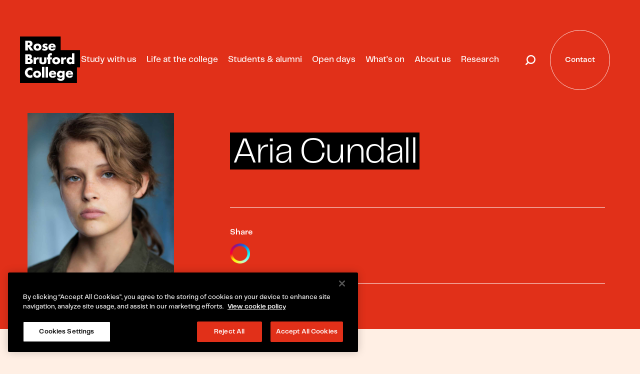

--- FILE ---
content_type: text/html; charset=UTF-8
request_url: https://www.bruford.ac.uk/graduate/graduate-profiles/aria-cundall/
body_size: 23588
content:
<!DOCTYPE html>
<!--[if lt IE 7 ]> <html class="ie ie6 no-js" lang="en-GB"> <![endif]-->
<!--[if IE 7 ]>    <html class="ie ie7 no-js" lang="en-GB"> <![endif]-->
<!--[if IE 8 ]>    <html class="ie ie8 no-js" lang="en-GB"> <![endif]-->
<!--[if IE 9 ]>    <html class="ie ie9 no-js" lang="en-GB"> <![endif]-->
<!--[if gt IE 9]><!-->
<html class="no-js" lang="en-GB">
<!--<![endif]-->
<!-- the "no-js" class is for Modernizr. -->

<head>
	<!-- CookiePro Cookies Consent Notice start for Rose Bruford College  -->
		<!-- <script type="text/javascript" src="https://cookie-cdn.cookiepro.com/consent/070aa728-115a-4ce8-8539-890af6636d51/OtAutoBlock.js" ></script> -->
					<script src="https://cookie-cdn.cookiepro.com/scripttemplates/otSDKStub.js"  type="text/javascript" charset="UTF-8" data-domain-script="070aa728-115a-4ce8-8539-890af6636d51" ></script>
			<script type="text/javascript">
			function OptanonWrapper() { }
			</script>
			<!-- CookiePro Cookies Consent Notice end for Rose Bruford College  -->
			<script>
		window.dataLayer = window.dataLayer || [];
		dataLayer.push({metaEventID: "18.191.147.66_1764591928"});	
	</script>
	<!-- Google Tag Manager -->
	<script>
	(function(w,d,s,l,i){
		w[l]=w[l]||[];
		w[l].push( {'gtm.start': new Date().getTime(),event:'gtm.js'});
		var f=d.getElementsByTagName(s)[0],
		j=d.createElement(s),dl=l!='dataLayer'?'&l='+l:'';
		j.async=true;
		j.src='https://www.googletagmanager.com/gtm.js?id='+i+dl;f.parentNode.insertBefore(j,f);
	})(window,document,'script','dataLayer','GTM-5DXXP8G');
	</script>
	<!-- TikTok Pixel -->
	<script> !function (w, d, t) { w.TiktokAnalyticsObject=t;var ttq=w[t]=w[t]||[];ttq.methods=["page","track","identify","instances","debug","on","off","once","ready","alias","group","enableCookie","disableCookie"],ttq.setAndDefer=function(t,e){t[e]=function(){t.push([e].concat(Array.prototype.slice.call(arguments,0)))}};for(var i=0;i<ttq.methods.length;i++)ttq.setAndDefer(ttq,ttq.methods[i]);ttq.instance=function(t){for(var e=ttq._i[t]||[],n=0;n<ttq.methods.length;n++)ttq.setAndDefer(e,ttq.methods[n]);return e},ttq.load=function(e,n){var i="https://analytics.tiktok.com/i18n/pixel/events.js";ttq._i=ttq._i||{},ttq._i[e]=[],ttq._i[e]._u=i,ttq._t=ttq._t||{},ttq._t[e]=+new Date,ttq._o=ttq._o||{},ttq._o[e]=n||{};var o=document.createElement("script");o.type="text/javascript",o.async=!0,o.src=i+"?sdkid="+e+"&lib="+t;var a=document.getElementsByTagName("script")[0];a.parentNode.insertBefore(o,a)}; ttq.load('CH4KN7BC77U3G72V018G'); ttq.page(); }(window, document, 'ttq'); </script>
	<!-- Global site tag (gtag.js) - Google Analytics -->
	<!-- <script async src="https://www.googletagmanager.com/gtag/js?id=UA-19955052-12"></script>
<script>
  window.dataLayer = window.dataLayer || [];
  function gtag(){dataLayer.push(arguments);}
  gtag('js', new Date());

  gtag('config', 'UA-19955052-12');
</script> -->

	<!-- End Google Tag Manager -->
		<script type="text/javascript" src="https://www.bugherd.com/sidebarv2.js?apikey=jirfgbox6rekxucdeo9xja" async="true"></script>
	<meta charset="UTF-8">
	<!-- Always force latest IE rendering engine (even in intranet) & Chrome Frame -->
	<meta http-equiv="X-UA-Compatible" content="IE=edge,chrome=1">
		<!-- SETUP AND AUTHENTICATE WITH TWK CLIENTS USER http://google.com/webmasters -->
	<meta name="google-site-verification" content="">

	<!-- USE YOAST TO ADD SOCIAL MEDIA META TAGS -->

	<!-- GENERATE FAVICON USING https://realfavicongenerator.net/ -->
	<meta name="viewport" content="width=device-width, initial-scale=1.0">
	<link rel="pingback" href="https://www.bruford.ac.uk/xmlrpc.php" />
	<link rel="apple-touch-icon" sizes="180x180" href="/apple-touch-icon.png">
	<link rel="icon" type="image/png" sizes="32x32" href="/favicon-32x32.png">
	<link rel="icon" type="image/png" sizes="16x16" href="/favicon-16x16.png">
	<link rel="manifest" href="/site.webmanifest">
	<link rel="mask-icon" href="/safari-pinned-tab.svg" color="#e13019">
	<meta name="msapplication-TileColor" content="#e13019">
	<meta name="theme-color" content="#ffffff">
	<meta name='robots' content='index, follow, max-image-preview:large, max-snippet:-1, max-video-preview:-1' />
	<style>img:is([sizes="auto" i], [sizes^="auto," i]) { contain-intrinsic-size: 3000px 1500px }</style>
	
	<!-- This site is optimized with the Yoast SEO Premium plugin v26.4 (Yoast SEO v26.4) - https://yoast.com/wordpress/plugins/seo/ -->
	<title>Aria Cundall - Rose Bruford</title>
	<link rel="canonical" href="https://www.bruford.ac.uk/graduate/graduate-profiles/aria-cundall/" />
	<meta property="og:locale" content="en_GB" />
	<meta property="og:type" content="article" />
	<meta property="og:title" content="Aria Cundall" />
	<meta property="og:description" content="They/Them" />
	<meta property="og:url" content="https://www.bruford.ac.uk/graduate/graduate-profiles/aria-cundall/" />
	<meta property="og:site_name" content="Rose Bruford" />
	<meta property="og:image" content="https://twk-media-offload.s3.eu-west-1.amazonaws.com/bruford.ac.uk/wp-uploads/2022/10/aria-cundall_sep22-311_1cropped-Aria-Cundall-scaled.jpg" />
	<meta property="og:image:width" content="2048" />
	<meta property="og:image:height" content="2560" />
	<meta property="og:image:type" content="image/jpeg" />
	<meta name="twitter:card" content="summary_large_image" />
	<script type="application/ld+json" class="yoast-schema-graph">{"@context":"https://schema.org","@graph":[{"@type":"WebPage","@id":"https://www.bruford.ac.uk/graduate/graduate-profiles/aria-cundall/","url":"https://www.bruford.ac.uk/graduate/graduate-profiles/aria-cundall/","name":"Aria Cundall - Rose Bruford","isPartOf":{"@id":"https://www.bruford.ac.uk/#website"},"primaryImageOfPage":{"@id":"https://www.bruford.ac.uk/graduate/graduate-profiles/aria-cundall/#primaryimage"},"image":{"@id":"https://www.bruford.ac.uk/graduate/graduate-profiles/aria-cundall/#primaryimage"},"thumbnailUrl":"https://twk-media-offload.s3.eu-west-1.amazonaws.com/bruford.ac.uk/wp-uploads/2022/10/aria-cundall_sep22-311_1cropped-Aria-Cundall-scaled.jpg","datePublished":"2022-10-06T16:07:34+00:00","breadcrumb":{"@id":"https://www.bruford.ac.uk/graduate/graduate-profiles/aria-cundall/#breadcrumb"},"inLanguage":"en-GB","potentialAction":[{"@type":"ReadAction","target":["https://www.bruford.ac.uk/graduate/graduate-profiles/aria-cundall/"]}]},{"@type":"ImageObject","inLanguage":"en-GB","@id":"https://www.bruford.ac.uk/graduate/graduate-profiles/aria-cundall/#primaryimage","url":"https://twk-media-offload.s3.eu-west-1.amazonaws.com/bruford.ac.uk/wp-uploads/2022/10/aria-cundall_sep22-311_1cropped-Aria-Cundall-scaled.jpg","contentUrl":"https://twk-media-offload.s3.eu-west-1.amazonaws.com/bruford.ac.uk/wp-uploads/2022/10/aria-cundall_sep22-311_1cropped-Aria-Cundall-scaled.jpg","width":2048,"height":2560},{"@type":"BreadcrumbList","@id":"https://www.bruford.ac.uk/graduate/graduate-profiles/aria-cundall/#breadcrumb","itemListElement":[{"@type":"ListItem","position":1,"name":"Home","item":"https://www.bruford.ac.uk/"},{"@type":"ListItem","position":2,"name":"Graduates","item":"https://www.bruford.ac.uk/graduate/graduate-profiles/"},{"@type":"ListItem","position":3,"name":"Aria Cundall"}]},{"@type":"WebSite","@id":"https://www.bruford.ac.uk/#website","url":"https://www.bruford.ac.uk/","name":"Rose Bruford","description":"Rose Bruford College is a leading London drama school, providing undergraduate and postgraduate degrees in acting, theatre design and production arts.","publisher":{"@id":"https://www.bruford.ac.uk/#organization"},"potentialAction":[{"@type":"SearchAction","target":{"@type":"EntryPoint","urlTemplate":"https://www.bruford.ac.uk/?s={search_term_string}"},"query-input":{"@type":"PropertyValueSpecification","valueRequired":true,"valueName":"search_term_string"}}],"inLanguage":"en-GB"},{"@type":"Organization","@id":"https://www.bruford.ac.uk/#organization","name":"Rose Bruford College","url":"https://www.bruford.ac.uk/","logo":{"@type":"ImageObject","inLanguage":"en-GB","@id":"https://www.bruford.ac.uk/#/schema/logo/image/","url":"https://twk-media-offload.s3.eu-west-1.amazonaws.com/bruford.ac.uk/wp-uploads/2024/02/Rose-Bruford-Logo.jpeg","contentUrl":"https://twk-media-offload.s3.eu-west-1.amazonaws.com/bruford.ac.uk/wp-uploads/2024/02/Rose-Bruford-Logo.jpeg","width":720,"height":720,"caption":"Rose Bruford College"},"image":{"@id":"https://www.bruford.ac.uk/#/schema/logo/image/"}}]}</script>
	<!-- / Yoast SEO Premium plugin. -->


<link rel='dns-prefetch' href='//ajax.googleapis.com' />
<link rel='dns-prefetch' href='//www.googletagmanager.com' />
<script type="text/javascript">
/* <![CDATA[ */
window._wpemojiSettings = {"baseUrl":"https:\/\/s.w.org\/images\/core\/emoji\/16.0.1\/72x72\/","ext":".png","svgUrl":"https:\/\/s.w.org\/images\/core\/emoji\/16.0.1\/svg\/","svgExt":".svg","source":{"concatemoji":"https:\/\/www.bruford.ac.uk\/wp-includes\/js\/wp-emoji-release.min.js?ver=6.8.3"}};
/*! This file is auto-generated */
!function(s,n){var o,i,e;function c(e){try{var t={supportTests:e,timestamp:(new Date).valueOf()};sessionStorage.setItem(o,JSON.stringify(t))}catch(e){}}function p(e,t,n){e.clearRect(0,0,e.canvas.width,e.canvas.height),e.fillText(t,0,0);var t=new Uint32Array(e.getImageData(0,0,e.canvas.width,e.canvas.height).data),a=(e.clearRect(0,0,e.canvas.width,e.canvas.height),e.fillText(n,0,0),new Uint32Array(e.getImageData(0,0,e.canvas.width,e.canvas.height).data));return t.every(function(e,t){return e===a[t]})}function u(e,t){e.clearRect(0,0,e.canvas.width,e.canvas.height),e.fillText(t,0,0);for(var n=e.getImageData(16,16,1,1),a=0;a<n.data.length;a++)if(0!==n.data[a])return!1;return!0}function f(e,t,n,a){switch(t){case"flag":return n(e,"\ud83c\udff3\ufe0f\u200d\u26a7\ufe0f","\ud83c\udff3\ufe0f\u200b\u26a7\ufe0f")?!1:!n(e,"\ud83c\udde8\ud83c\uddf6","\ud83c\udde8\u200b\ud83c\uddf6")&&!n(e,"\ud83c\udff4\udb40\udc67\udb40\udc62\udb40\udc65\udb40\udc6e\udb40\udc67\udb40\udc7f","\ud83c\udff4\u200b\udb40\udc67\u200b\udb40\udc62\u200b\udb40\udc65\u200b\udb40\udc6e\u200b\udb40\udc67\u200b\udb40\udc7f");case"emoji":return!a(e,"\ud83e\udedf")}return!1}function g(e,t,n,a){var r="undefined"!=typeof WorkerGlobalScope&&self instanceof WorkerGlobalScope?new OffscreenCanvas(300,150):s.createElement("canvas"),o=r.getContext("2d",{willReadFrequently:!0}),i=(o.textBaseline="top",o.font="600 32px Arial",{});return e.forEach(function(e){i[e]=t(o,e,n,a)}),i}function t(e){var t=s.createElement("script");t.src=e,t.defer=!0,s.head.appendChild(t)}"undefined"!=typeof Promise&&(o="wpEmojiSettingsSupports",i=["flag","emoji"],n.supports={everything:!0,everythingExceptFlag:!0},e=new Promise(function(e){s.addEventListener("DOMContentLoaded",e,{once:!0})}),new Promise(function(t){var n=function(){try{var e=JSON.parse(sessionStorage.getItem(o));if("object"==typeof e&&"number"==typeof e.timestamp&&(new Date).valueOf()<e.timestamp+604800&&"object"==typeof e.supportTests)return e.supportTests}catch(e){}return null}();if(!n){if("undefined"!=typeof Worker&&"undefined"!=typeof OffscreenCanvas&&"undefined"!=typeof URL&&URL.createObjectURL&&"undefined"!=typeof Blob)try{var e="postMessage("+g.toString()+"("+[JSON.stringify(i),f.toString(),p.toString(),u.toString()].join(",")+"));",a=new Blob([e],{type:"text/javascript"}),r=new Worker(URL.createObjectURL(a),{name:"wpTestEmojiSupports"});return void(r.onmessage=function(e){c(n=e.data),r.terminate(),t(n)})}catch(e){}c(n=g(i,f,p,u))}t(n)}).then(function(e){for(var t in e)n.supports[t]=e[t],n.supports.everything=n.supports.everything&&n.supports[t],"flag"!==t&&(n.supports.everythingExceptFlag=n.supports.everythingExceptFlag&&n.supports[t]);n.supports.everythingExceptFlag=n.supports.everythingExceptFlag&&!n.supports.flag,n.DOMReady=!1,n.readyCallback=function(){n.DOMReady=!0}}).then(function(){return e}).then(function(){var e;n.supports.everything||(n.readyCallback(),(e=n.source||{}).concatemoji?t(e.concatemoji):e.wpemoji&&e.twemoji&&(t(e.twemoji),t(e.wpemoji)))}))}((window,document),window._wpemojiSettings);
/* ]]> */
</script>
<style id='wp-emoji-styles-inline-css' type='text/css'>

	img.wp-smiley, img.emoji {
		display: inline !important;
		border: none !important;
		box-shadow: none !important;
		height: 1em !important;
		width: 1em !important;
		margin: 0 0.07em !important;
		vertical-align: -0.1em !important;
		background: none !important;
		padding: 0 !important;
	}
</style>
<link rel='stylesheet' id='wp-block-library-css' href='https://www.bruford.ac.uk/wp-includes/css/dist/block-library/style.min.css?ver=6.8.3' type='text/css' media='all' />
<style id='classic-theme-styles-inline-css' type='text/css'>
/*! This file is auto-generated */
.wp-block-button__link{color:#fff;background-color:#32373c;border-radius:9999px;box-shadow:none;text-decoration:none;padding:calc(.667em + 2px) calc(1.333em + 2px);font-size:1.125em}.wp-block-file__button{background:#32373c;color:#fff;text-decoration:none}
</style>
<style id='global-styles-inline-css' type='text/css'>
:root{--wp--preset--aspect-ratio--square: 1;--wp--preset--aspect-ratio--4-3: 4/3;--wp--preset--aspect-ratio--3-4: 3/4;--wp--preset--aspect-ratio--3-2: 3/2;--wp--preset--aspect-ratio--2-3: 2/3;--wp--preset--aspect-ratio--16-9: 16/9;--wp--preset--aspect-ratio--9-16: 9/16;--wp--preset--color--black: #000000;--wp--preset--color--cyan-bluish-gray: #abb8c3;--wp--preset--color--white: #ffffff;--wp--preset--color--pale-pink: #f78da7;--wp--preset--color--vivid-red: #cf2e2e;--wp--preset--color--luminous-vivid-orange: #ff6900;--wp--preset--color--luminous-vivid-amber: #fcb900;--wp--preset--color--light-green-cyan: #7bdcb5;--wp--preset--color--vivid-green-cyan: #00d084;--wp--preset--color--pale-cyan-blue: #8ed1fc;--wp--preset--color--vivid-cyan-blue: #0693e3;--wp--preset--color--vivid-purple: #9b51e0;--wp--preset--gradient--vivid-cyan-blue-to-vivid-purple: linear-gradient(135deg,rgba(6,147,227,1) 0%,rgb(155,81,224) 100%);--wp--preset--gradient--light-green-cyan-to-vivid-green-cyan: linear-gradient(135deg,rgb(122,220,180) 0%,rgb(0,208,130) 100%);--wp--preset--gradient--luminous-vivid-amber-to-luminous-vivid-orange: linear-gradient(135deg,rgba(252,185,0,1) 0%,rgba(255,105,0,1) 100%);--wp--preset--gradient--luminous-vivid-orange-to-vivid-red: linear-gradient(135deg,rgba(255,105,0,1) 0%,rgb(207,46,46) 100%);--wp--preset--gradient--very-light-gray-to-cyan-bluish-gray: linear-gradient(135deg,rgb(238,238,238) 0%,rgb(169,184,195) 100%);--wp--preset--gradient--cool-to-warm-spectrum: linear-gradient(135deg,rgb(74,234,220) 0%,rgb(151,120,209) 20%,rgb(207,42,186) 40%,rgb(238,44,130) 60%,rgb(251,105,98) 80%,rgb(254,248,76) 100%);--wp--preset--gradient--blush-light-purple: linear-gradient(135deg,rgb(255,206,236) 0%,rgb(152,150,240) 100%);--wp--preset--gradient--blush-bordeaux: linear-gradient(135deg,rgb(254,205,165) 0%,rgb(254,45,45) 50%,rgb(107,0,62) 100%);--wp--preset--gradient--luminous-dusk: linear-gradient(135deg,rgb(255,203,112) 0%,rgb(199,81,192) 50%,rgb(65,88,208) 100%);--wp--preset--gradient--pale-ocean: linear-gradient(135deg,rgb(255,245,203) 0%,rgb(182,227,212) 50%,rgb(51,167,181) 100%);--wp--preset--gradient--electric-grass: linear-gradient(135deg,rgb(202,248,128) 0%,rgb(113,206,126) 100%);--wp--preset--gradient--midnight: linear-gradient(135deg,rgb(2,3,129) 0%,rgb(40,116,252) 100%);--wp--preset--font-size--small: 13px;--wp--preset--font-size--medium: 20px;--wp--preset--font-size--large: 36px;--wp--preset--font-size--x-large: 42px;--wp--preset--spacing--20: 0.44rem;--wp--preset--spacing--30: 0.67rem;--wp--preset--spacing--40: 1rem;--wp--preset--spacing--50: 1.5rem;--wp--preset--spacing--60: 2.25rem;--wp--preset--spacing--70: 3.38rem;--wp--preset--spacing--80: 5.06rem;--wp--preset--shadow--natural: 6px 6px 9px rgba(0, 0, 0, 0.2);--wp--preset--shadow--deep: 12px 12px 50px rgba(0, 0, 0, 0.4);--wp--preset--shadow--sharp: 6px 6px 0px rgba(0, 0, 0, 0.2);--wp--preset--shadow--outlined: 6px 6px 0px -3px rgba(255, 255, 255, 1), 6px 6px rgba(0, 0, 0, 1);--wp--preset--shadow--crisp: 6px 6px 0px rgba(0, 0, 0, 1);}:where(.is-layout-flex){gap: 0.5em;}:where(.is-layout-grid){gap: 0.5em;}body .is-layout-flex{display: flex;}.is-layout-flex{flex-wrap: wrap;align-items: center;}.is-layout-flex > :is(*, div){margin: 0;}body .is-layout-grid{display: grid;}.is-layout-grid > :is(*, div){margin: 0;}:where(.wp-block-columns.is-layout-flex){gap: 2em;}:where(.wp-block-columns.is-layout-grid){gap: 2em;}:where(.wp-block-post-template.is-layout-flex){gap: 1.25em;}:where(.wp-block-post-template.is-layout-grid){gap: 1.25em;}.has-black-color{color: var(--wp--preset--color--black) !important;}.has-cyan-bluish-gray-color{color: var(--wp--preset--color--cyan-bluish-gray) !important;}.has-white-color{color: var(--wp--preset--color--white) !important;}.has-pale-pink-color{color: var(--wp--preset--color--pale-pink) !important;}.has-vivid-red-color{color: var(--wp--preset--color--vivid-red) !important;}.has-luminous-vivid-orange-color{color: var(--wp--preset--color--luminous-vivid-orange) !important;}.has-luminous-vivid-amber-color{color: var(--wp--preset--color--luminous-vivid-amber) !important;}.has-light-green-cyan-color{color: var(--wp--preset--color--light-green-cyan) !important;}.has-vivid-green-cyan-color{color: var(--wp--preset--color--vivid-green-cyan) !important;}.has-pale-cyan-blue-color{color: var(--wp--preset--color--pale-cyan-blue) !important;}.has-vivid-cyan-blue-color{color: var(--wp--preset--color--vivid-cyan-blue) !important;}.has-vivid-purple-color{color: var(--wp--preset--color--vivid-purple) !important;}.has-black-background-color{background-color: var(--wp--preset--color--black) !important;}.has-cyan-bluish-gray-background-color{background-color: var(--wp--preset--color--cyan-bluish-gray) !important;}.has-white-background-color{background-color: var(--wp--preset--color--white) !important;}.has-pale-pink-background-color{background-color: var(--wp--preset--color--pale-pink) !important;}.has-vivid-red-background-color{background-color: var(--wp--preset--color--vivid-red) !important;}.has-luminous-vivid-orange-background-color{background-color: var(--wp--preset--color--luminous-vivid-orange) !important;}.has-luminous-vivid-amber-background-color{background-color: var(--wp--preset--color--luminous-vivid-amber) !important;}.has-light-green-cyan-background-color{background-color: var(--wp--preset--color--light-green-cyan) !important;}.has-vivid-green-cyan-background-color{background-color: var(--wp--preset--color--vivid-green-cyan) !important;}.has-pale-cyan-blue-background-color{background-color: var(--wp--preset--color--pale-cyan-blue) !important;}.has-vivid-cyan-blue-background-color{background-color: var(--wp--preset--color--vivid-cyan-blue) !important;}.has-vivid-purple-background-color{background-color: var(--wp--preset--color--vivid-purple) !important;}.has-black-border-color{border-color: var(--wp--preset--color--black) !important;}.has-cyan-bluish-gray-border-color{border-color: var(--wp--preset--color--cyan-bluish-gray) !important;}.has-white-border-color{border-color: var(--wp--preset--color--white) !important;}.has-pale-pink-border-color{border-color: var(--wp--preset--color--pale-pink) !important;}.has-vivid-red-border-color{border-color: var(--wp--preset--color--vivid-red) !important;}.has-luminous-vivid-orange-border-color{border-color: var(--wp--preset--color--luminous-vivid-orange) !important;}.has-luminous-vivid-amber-border-color{border-color: var(--wp--preset--color--luminous-vivid-amber) !important;}.has-light-green-cyan-border-color{border-color: var(--wp--preset--color--light-green-cyan) !important;}.has-vivid-green-cyan-border-color{border-color: var(--wp--preset--color--vivid-green-cyan) !important;}.has-pale-cyan-blue-border-color{border-color: var(--wp--preset--color--pale-cyan-blue) !important;}.has-vivid-cyan-blue-border-color{border-color: var(--wp--preset--color--vivid-cyan-blue) !important;}.has-vivid-purple-border-color{border-color: var(--wp--preset--color--vivid-purple) !important;}.has-vivid-cyan-blue-to-vivid-purple-gradient-background{background: var(--wp--preset--gradient--vivid-cyan-blue-to-vivid-purple) !important;}.has-light-green-cyan-to-vivid-green-cyan-gradient-background{background: var(--wp--preset--gradient--light-green-cyan-to-vivid-green-cyan) !important;}.has-luminous-vivid-amber-to-luminous-vivid-orange-gradient-background{background: var(--wp--preset--gradient--luminous-vivid-amber-to-luminous-vivid-orange) !important;}.has-luminous-vivid-orange-to-vivid-red-gradient-background{background: var(--wp--preset--gradient--luminous-vivid-orange-to-vivid-red) !important;}.has-very-light-gray-to-cyan-bluish-gray-gradient-background{background: var(--wp--preset--gradient--very-light-gray-to-cyan-bluish-gray) !important;}.has-cool-to-warm-spectrum-gradient-background{background: var(--wp--preset--gradient--cool-to-warm-spectrum) !important;}.has-blush-light-purple-gradient-background{background: var(--wp--preset--gradient--blush-light-purple) !important;}.has-blush-bordeaux-gradient-background{background: var(--wp--preset--gradient--blush-bordeaux) !important;}.has-luminous-dusk-gradient-background{background: var(--wp--preset--gradient--luminous-dusk) !important;}.has-pale-ocean-gradient-background{background: var(--wp--preset--gradient--pale-ocean) !important;}.has-electric-grass-gradient-background{background: var(--wp--preset--gradient--electric-grass) !important;}.has-midnight-gradient-background{background: var(--wp--preset--gradient--midnight) !important;}.has-small-font-size{font-size: var(--wp--preset--font-size--small) !important;}.has-medium-font-size{font-size: var(--wp--preset--font-size--medium) !important;}.has-large-font-size{font-size: var(--wp--preset--font-size--large) !important;}.has-x-large-font-size{font-size: var(--wp--preset--font-size--x-large) !important;}
:where(.wp-block-post-template.is-layout-flex){gap: 1.25em;}:where(.wp-block-post-template.is-layout-grid){gap: 1.25em;}
:where(.wp-block-columns.is-layout-flex){gap: 2em;}:where(.wp-block-columns.is-layout-grid){gap: 2em;}
:root :where(.wp-block-pullquote){font-size: 1.5em;line-height: 1.6;}
</style>
<link rel='stylesheet' id='search-filter-plugin-styles-css' href='https://www.bruford.ac.uk/wp-content/plugins/search-filter-pro/public/assets/css/search-filter.min.css?ver=2.5.21' type='text/css' media='all' />
<link rel='stylesheet' id='style-css-css' href='https://www.bruford.ac.uk/wp-content/themes/base-theme/assets/css/screen.css?ver=1763585723' type='text/css' media='' />
<script type="text/javascript" src="https://ajax.googleapis.com/ajax/libs/jquery/3.7.1/jquery.min.js" id="jquery-js"></script>
<script type="text/javascript" id="search-filter-plugin-build-js-extra">
/* <![CDATA[ */
var SF_LDATA = {"ajax_url":"https:\/\/www.bruford.ac.uk\/wp-admin\/admin-ajax.php","home_url":"https:\/\/www.bruford.ac.uk\/","extensions":[]};
/* ]]> */
</script>
<script type="text/javascript" src="https://www.bruford.ac.uk/wp-content/plugins/search-filter-pro/public/assets/js/search-filter-build.min.js?ver=2.5.21" id="search-filter-plugin-build-js"></script>
<script type="text/javascript" src="https://www.bruford.ac.uk/wp-content/plugins/search-filter-pro/public/assets/js/chosen.jquery.min.js?ver=2.5.21" id="search-filter-plugin-chosen-js"></script>
<script type="text/javascript" src="https://www.bruford.ac.uk/wp-content/themes/base-theme/assets/js/vendor/modernizr-3.6.0.min.js" id="modernizr-js-js"></script>

<!-- Google tag (gtag.js) snippet added by Site Kit -->
<!-- Google Analytics snippet added by Site Kit -->
<script type="text/javascript" src="https://www.googletagmanager.com/gtag/js?id=GT-NNZ35TZ" id="google_gtagjs-js" async></script>
<script type="text/javascript" id="google_gtagjs-js-after">
/* <![CDATA[ */
window.dataLayer = window.dataLayer || [];function gtag(){dataLayer.push(arguments);}
gtag("set","linker",{"domains":["www.bruford.ac.uk"]});
gtag("js", new Date());
gtag("set", "developer_id.dZTNiMT", true);
gtag("config", "GT-NNZ35TZ");
/* ]]> */
</script>
<link rel="https://api.w.org/" href="https://www.bruford.ac.uk/wp-json/" /><link rel="alternate" title="JSON" type="application/json" href="https://www.bruford.ac.uk/wp-json/wp/v2/graduate/8282" /><link rel='shortlink' href='https://www.bruford.ac.uk/?p=8282' />
<link rel="alternate" title="oEmbed (JSON)" type="application/json+oembed" href="https://www.bruford.ac.uk/wp-json/oembed/1.0/embed?url=https%3A%2F%2Fwww.bruford.ac.uk%2Fgraduate%2Fgraduate-profiles%2Faria-cundall%2F" />
<link rel="alternate" title="oEmbed (XML)" type="text/xml+oembed" href="https://www.bruford.ac.uk/wp-json/oembed/1.0/embed?url=https%3A%2F%2Fwww.bruford.ac.uk%2Fgraduate%2Fgraduate-profiles%2Faria-cundall%2F&#038;format=xml" />
<meta name="generator" content="Site Kit by Google 1.166.0" />			<!-- DO NOT COPY THIS SNIPPET! Start of Page Analytics Tracking for HubSpot WordPress plugin v11.3.21-->
			<script class="hsq-set-content-id" data-content-id="blog-post">
				var _hsq = _hsq || [];
				_hsq.push(["setContentType", "blog-post"]);
			</script>
			<!-- DO NOT COPY THIS SNIPPET! End of Page Analytics Tracking for HubSpot WordPress plugin -->
			<meta name="tec-api-version" content="v1"><meta name="tec-api-origin" content="https://www.bruford.ac.uk"><link rel="alternate" href="https://www.bruford.ac.uk/wp-json/tribe/events/v1/" /><!-- Google tag (gtag.js) -->
    <script async src="https://www.googletagmanager.com/gtag/js?id=AW-16612857922"></script>
    <script>
        window.dataLayer = window.dataLayer || [];
        function gtag(){dataLayer.push(arguments);}
        gtag("js", new Date());
        gtag("config", "AW-16612857922");
    </script>		<style type="text/css" id="wp-custom-css">
			.home .top-nav { visibility: visible !important; }

.gform-field-label--type-sub {
	color:rgba(255,255,255,0.75)
}

.gfield_signature_ui_container img {
	margin:0;
}		</style>
		</head>

<body class="wp-singular graduate-template-default single single-graduate postid-8282 single-format-standard wp-theme-base-theme tribe-no-js sm_gform_page_1">

				<!-- Google Tag Manager (noscript) -->
	<noscript><iframe src="https://www.googletagmanager.com/ns.html?id=GTM-5DXXP8G"
	height="0" width="0" style="display:none;visibility:hidden"></iframe></noscript>
	<!-- End Google Tag Manager (noscript) -->
	
	



<script>
	function defer(method) {
		if (window.jQuery) {
			method();
		} else {
			setTimeout(function() { defer(method) }, 50);
		}
	}
	defer(function () {
		(function ($){

			$(window).on('load', function() {
				function getCookie(name) {
					var dc = document.cookie;
					var prefix = name + "=";
					var begin = dc.indexOf("; " + prefix);
					if (begin == -1) {
						begin = dc.indexOf(prefix);
						if (begin != 0) return null;
					}
					else
					{
						begin += 2;
						var end = document.cookie.indexOf(";", begin);
						if (end == -1) {
						end = dc.length;
						}
					}
					// because unescape has been deprecated, replaced with decodeURI
					//return unescape(dc.substring(begin + prefix.length, end));
					return decodeURI(dc.substring(begin + prefix.length, end));
				}


				let cookie_name                       = "twk_cookies_popup_15785993034913091";
				let popup_notification_cookies_name   = getCookie(cookie_name);				 // Checks if the message was already displayed and closed.
				let twk_cookies_marketing             = getCookie('twk_cookies_marketing');  // Checks if the user accepted "Marketing" cookies.
				let cookie_expire                     = "30";


				if ( ! popup_notification_cookies_name && twk_cookies_marketing ){
					$( '.notification.popup' ).fadeIn();
				}
				// When they user accepted the cookies.
				$('.cookies-bar .button-accept').on('click', function(){
					$( '.notification.popup' ).fadeIn();
				});

				// Accepts cookies.
				$('.notification.popup .close-button').on('click', function(event){
					event.preventDefault();

					setCookie( cookie_name, 'true', cookie_expire);

					$( ".notification.popup" ).fadeTo("slow", 0, function(){
						$(".notification.popup").css('pointer-events', 'none');
					});

				});
				// Accepts cookies and go to link.
				$('.notification.popup .button').on('click', function(event){
					event.preventDefault();

					setCookie( cookie_name, 'true', cookie_expire);

					window.location = $(this).attr("href");

				});

				function setCookie(cname, cvalue, exdays) {
					var d = new Date();
					d.setTime(d.getTime() + (exdays*24*60*60*1000));
					var expires = "expires="+ d.toUTCString();

					if ( exdays == 0 ){
						document.cookie = cname + "=" + cvalue + ";path=/";
					} else {
						document.cookie = cname + "=" + cvalue + ";" + expires + ";path=/";
					}
				}

			});

		})(jQuery);
	});
</script>

	
	<div id="page-wrap" >
		<a class="skip-link sr-only" href="#content-wrap">Skip to content</a>

		
		<div data-rocket-location-hash="304d3d670a94612edc246a48c6b0a961" class="top-nav sticky">
						<div data-rocket-location-hash="fe0ce8c8f8fc8e7f23ee593b99868c0f" class="container-fluid">
				<div class="row align-items-center animate-menu">
					<div class="col-md-1 col justify-content-start menu-top">
						<a href="https://www.bruford.ac.uk" class="menu-top">
							<div class="top-nav__logo">
								<span class="sr-only">Rose Bruford College</span>
																<svg xmlns="http://www.w3.org/2000/svg" width="160" height="126" viewBox="0 0 160 126">
  <g fill="none" fill-rule="evenodd">
    <rect width="108.475" height="46.102" fill="#000"/>
    <rect width="160" height="46.102" y="36.508" fill="#000"/>
    <rect width="151.864" height="46.102" y="78.559" fill="#000"/>
    <path fill="#fff" fill-rule="nonzero" d="M20.9355932,37.4237288 L20.9355932,27.3572881 L27.4267119,37.4237288 L35.8964068,37.4237288 L27.6696949,26.6977627 C29.5441356,26.2580791 30.9615367,25.419209 31.9218983,24.1811525 C32.8822599,22.943096 33.3624407,21.3289944 33.3624407,19.3388475 C33.3624407,18.2280678 33.183096,17.1867119 32.8244068,16.2147797 C32.4657175,15.2428475 31.9334689,14.3866215 31.227661,13.6461017 C30.5218531,12.9055819 29.6251299,12.3212655 28.5374915,11.8931525 C27.4498531,11.4650395 26.1770847,11.2509831 24.7191864,11.2509831 L24.7191864,11.2509831 L14.1320678,11.2509831 L14.1320678,37.4237288 L20.9355932,37.4237288 Z M22.2199322,22.9488814 L20.9355932,22.9488814 L20.9355932,16.4924746 L22.2199322,16.4924746 C23.5621243,16.4924746 24.5919096,16.7701695 25.3092881,17.3255593 C26.0266667,17.8809492 26.3853559,18.679322 26.3853559,19.720678 C26.3853559,20.7620339 26.0266667,21.5604068 25.3092881,22.1157966 C24.5919096,22.6711864 23.5621243,22.9488814 22.2199322,22.9488814 L22.2199322,22.9488814 Z M46.4401356,38.0832542 C47.9905989,38.0832542 49.4311412,37.8518418 50.7617627,37.3890169 C52.0923842,36.9261921 53.2320904,36.272452 54.1808814,35.4277966 C55.1296723,34.5831412 55.8759774,33.5764972 56.4197966,32.4078644 C56.9636158,31.2392316 57.2355254,29.9491073 57.2355254,28.5374915 C57.2355254,27.1258757 56.9694011,25.8357514 56.4371525,24.6671186 C55.904904,23.4984859 55.1585989,22.4918418 54.1982373,21.6471864 C53.2378757,20.8025311 52.1039548,20.1430056 50.7964746,19.6686102 C49.4889944,19.1942147 48.0715932,18.9570169 46.5442712,18.9570169 C44.9938079,18.9570169 43.5648362,19.2 42.2573559,19.6859661 C40.9498757,20.1719322 39.8217401,20.8372429 38.8729492,21.6818983 C37.9241582,22.5265537 37.1836384,23.5216271 36.6513898,24.6671186 C36.1191412,25.8126102 35.8530169,27.0448814 35.8530169,28.3639322 C35.8530169,29.8218305 36.1191412,31.1466667 36.6513898,32.3384407 C37.1836384,33.5302147 37.9183729,34.5542147 38.8555932,35.4104407 C39.7928136,36.2666667 40.9093785,36.9261921 42.2052881,37.3890169 C43.5011977,37.8518418 44.9128136,38.0832542 46.4401356,38.0832542 Z M46.5442712,32.5640678 C45.9888814,32.5640678 45.4624181,32.4599322 44.9648814,32.251661 C44.4673446,32.0433898 44.0392316,31.7541243 43.6805424,31.3838644 C43.3218531,31.0136045 43.0325876,30.5797062 42.8127458,30.0821695 C42.592904,29.5846328 42.4829831,29.0350282 42.4829831,28.4333559 C42.4829831,27.8779661 42.592904,27.3572881 42.8127458,26.871322 C43.0325876,26.3853559 43.3218531,25.9572429 43.6805424,25.5869831 C44.0392316,25.2167232 44.4673446,24.9274576 44.9648814,24.7191864 C45.4624181,24.5109153 45.9888814,24.4067797 46.5442712,24.4067797 C47.099661,24.4067797 47.6261243,24.5109153 48.123661,24.7191864 C48.6211977,24.9274576 49.0493107,25.2167232 49.408,25.5869831 C49.7666893,25.9572429 50.0559548,26.3911412 50.2757966,26.888678 C50.4956384,27.3862147 50.6055593,27.912678 50.6055593,28.4680678 C50.6055593,29.0465989 50.4956384,29.5846328 50.2757966,30.0821695 C50.0559548,30.5797062 49.7666893,31.0136045 49.408,31.3838644 C49.0493107,31.7541243 48.6211977,32.0433898 48.123661,32.251661 C47.6261243,32.4599322 47.099661,32.5640678 46.5442712,32.5640678 Z M65.7659661,38.0832542 C67.0155932,38.0832542 68.1610847,37.9270508 69.2024407,37.6146441 C70.2437966,37.3022373 71.1347345,36.8625537 71.8752542,36.2955932 C72.615774,35.7286328 73.1943051,35.0286102 73.6108475,34.1955254 C74.0273898,33.3624407 74.235661,32.4252203 74.235661,31.3838644 C74.235661,29.9953898 73.807548,28.8556836 72.951322,27.9647458 C72.095096,27.0738079 70.7991864,26.4547797 69.0635932,26.107661 C68.4387797,25.9688136 67.9354576,25.8531073 67.5536271,25.7605424 C67.1717966,25.6679774 66.8825311,25.5638418 66.6858305,25.4481356 C66.4891299,25.3324294 66.3618531,25.2109379 66.304,25.083661 C66.2461469,24.9563842 66.2172203,24.7886102 66.2172203,24.580339 C66.2172203,24.1869379 66.396565,23.8745311 66.7552542,23.6431186 C67.1139435,23.4117062 67.5825537,23.296 68.1610847,23.296 C69.2718644,23.296 70.4057853,23.5968362 71.5628475,24.1985085 L71.5628475,24.1985085 L73.6802712,20.1025085 C71.8289718,19.3388475 69.9198192,18.9570169 67.9528136,18.9570169 C66.7494689,18.9570169 65.6560452,19.107435 64.6725424,19.4082712 C63.6890395,19.7091073 62.8501695,20.1372203 62.1559322,20.6926102 C61.4616949,21.248 60.9294463,21.9248814 60.5591864,22.7232542 C60.1889266,23.5216271 60.0037966,24.4183503 60.0037966,25.4134237 C60.0037966,26.7787571 60.3914124,27.8490395 61.1666441,28.6242712 C61.9418757,29.3995028 63.3014237,29.9838192 65.2452881,30.3772203 C65.8238192,30.4929266 66.2924294,30.6028475 66.6511186,30.7069831 C67.0098079,30.8111186 67.2817175,30.9268249 67.4668475,31.0541017 C67.6519774,31.1813785 67.7734689,31.320226 67.831322,31.4706441 C67.8891751,31.6210621 67.9181017,31.8119774 67.9181017,32.0433898 C67.9181017,32.436791 67.7329718,32.7607684 67.3627119,33.015322 C66.992452,33.2698757 66.5180565,33.3971525 65.9395254,33.3971525 C64.3659209,33.3971525 62.6997514,32.7954802 60.9410169,31.5921356 L60.9410169,31.5921356 L58.6500339,36.0352542 C60.9872994,37.4005876 63.3592768,38.0832542 65.7659661,38.0832542 Z M85.7860339,38.0832542 C90.6919774,38.0832542 93.7581921,36.0468249 94.984678,31.9739661 L94.984678,31.9739661 L88.9101017,31.9739661 C88.2158644,33.0847458 87.1860791,33.6401356 85.8207458,33.6401356 C83.275209,33.6401356 82.0024407,32.2863729 82.0024407,29.5788475 L82.0024407,29.5788475 L95.227661,29.5788475 L95.227661,28.919322 C95.227661,27.3688588 95.0078192,25.9745989 94.5681356,24.7365424 C94.128452,23.4984859 93.4920678,22.4513446 92.6589831,21.5951186 C91.8258983,20.7388927 90.8076836,20.0851525 89.604339,19.6338983 C88.4009944,19.1826441 87.0472316,18.9570169 85.5430508,18.9570169 C84.0157288,18.9570169 82.6446102,19.1826441 81.4296949,19.6338983 C80.2147797,20.0851525 79.179209,20.727322 78.3229831,21.5604068 C77.4667571,22.3934915 76.8072316,23.4059209 76.3444068,24.5976949 C75.8815819,25.7894689 75.6501695,27.1258757 75.6501695,28.6069153 C75.6501695,30.0416723 75.8931525,31.3375819 76.3791186,32.4946441 C76.8650847,33.6517062 77.5535367,34.6467797 78.4444746,35.4798644 C79.3354124,36.3129492 80.4056949,36.9551186 81.655322,37.4063729 C82.9049492,37.8576271 84.2818531,38.0832542 85.7860339,38.0832542 Z M89.3613559,25.9341017 L82.176,25.9341017 C82.3379887,25.008452 82.7256045,24.2910734 83.3388475,23.7819661 C83.9520904,23.2728588 84.744678,23.0183051 85.7166102,23.0183051 C86.6422599,23.0183051 87.4290621,23.2844294 88.0770169,23.816678 C88.7249718,24.3489266 89.1530847,25.0547345 89.3613559,25.9341017 L89.3613559,25.9341017 Z M25.0663051,73.7627119 C26.4547797,73.7627119 27.7044068,73.6007232 28.8151864,73.2767458 C29.9259661,72.9527684 30.8689718,72.4668023 31.6442034,71.8188475 C32.419435,71.1708927 33.0211073,70.3725198 33.4492203,69.4237288 C33.8773333,68.4749379 34.0913898,67.3872994 34.0913898,66.1608136 C34.0913898,65.3740113 33.9988249,64.6334915 33.8136949,63.9392542 C33.628565,63.2450169 33.3219435,62.6202034 32.8938305,62.0648136 C32.4657175,61.5094237 31.9103277,61.0408136 31.227661,60.6589831 C30.5449944,60.2771525 29.7176949,59.9936723 28.7457627,59.8085424 C29.7176949,59.2068701 30.4408588,58.4721356 30.9152542,57.604339 C31.3896497,56.7365424 31.6268475,55.6431186 31.6268475,54.3240678 C31.6268475,52.148791 31.0020339,50.4826215 29.7524068,49.3255593 C28.5027797,48.1684972 26.6746215,47.5899661 24.2679322,47.5899661 L24.2679322,47.5899661 L14.1320678,47.5899661 L14.1320678,73.7627119 L25.0663051,73.7627119 Z M22.1852203,57.864678 L20.9355932,57.864678 L20.9355932,52.7967458 L22.1852203,52.7967458 C24.3142147,52.7967458 25.3787119,53.6414011 25.3787119,55.3307119 C25.3787119,57.0200226 24.3142147,57.864678 22.1852203,57.864678 L22.1852203,57.864678 Z M22.4282034,68.4865085 L20.9355932,68.4865085 L20.9355932,62.9326102 L22.4282034,62.9326102 C24.1406554,62.9326102 25.3671412,63.152452 26.107661,63.5921356 C26.8481808,64.0318192 27.2184407,64.7376271 27.2184407,65.7095593 C27.2184407,66.6814915 26.8481808,67.3872994 26.107661,67.8269831 C25.3671412,68.2666667 24.1406554,68.4865085 22.4282034,68.4865085 L22.4282034,68.4865085 Z M42.760678,73.7627119 L42.760678,66.1261017 C42.760678,64.4599322 43.1251525,63.1929492 43.8541017,62.3251525 C44.5830508,61.4573559 45.6764746,61.0234576 47.1343729,61.0234576 C48.1063051,61.0234576 49.0088136,61.2317288 49.8418983,61.6482712 L49.8418983,61.6482712 L49.8418983,55.6431186 C49.5873446,55.5968362 49.3617175,55.5736949 49.1650169,55.5736949 L49.1650169,55.5736949 L48.6269831,55.5736949 C47.3310734,55.5736949 46.1971525,55.8571751 45.2252203,56.4241356 C44.2532881,56.991096 43.431774,57.8068249 42.760678,58.871322 L42.760678,58.871322 L42.760678,55.9555254 L36.4778305,55.9555254 L36.4778305,73.7627119 L42.760678,73.7627119 Z M61.0451525,74.4222373 C64.1923616,74.4222373 66.5585537,73.820565 68.1437288,72.6172203 C69.728904,71.4138757 70.5214915,69.6088588 70.5214915,67.2021695 L70.5214915,67.2021695 L70.5214915,55.9555254 L64.2386441,55.9555254 L64.2386441,65.9872542 C64.2386441,68.1856723 63.1741469,69.2848814 61.0451525,69.2848814 C58.9161582,69.2848814 57.851661,68.1856723 57.851661,65.9872542 L57.851661,65.9872542 L57.851661,55.9555254 L51.5688136,55.9555254 L51.5688136,67.2021695 C51.5688136,69.6088588 52.3614011,71.4138757 53.9465763,72.6172203 C55.5317514,73.820565 57.8979435,74.4222373 61.0451525,74.4222373 Z M80.5098305,73.7627119 L80.5098305,61.1970169 L84.9182373,61.1970169 L84.9182373,55.9555254 L80.5098305,55.9555254 L80.5098305,53.7339661 C80.5098305,52.9240226 80.5503277,52.2818531 80.631322,51.8074576 C80.7123164,51.3330621 80.8685198,50.9685876 81.0999322,50.7140339 C81.3313446,50.4594802 81.580113,50.2917062 81.8462373,50.2107119 C82.1123616,50.1297175 82.3727006,50.0892203 82.6272542,50.0892203 C83.0206554,50.0892203 83.3967006,50.1412881 83.7553898,50.2454237 C84.1140791,50.3495593 84.5016949,50.5057627 84.9182373,50.7140339 L84.9182373,50.7140339 L84.9182373,45.2295593 C84.4554124,45.0212881 83.9983729,44.8592994 83.5471186,44.7435932 C83.0958644,44.627887 82.604113,44.5700339 82.0718644,44.5700339 C81.3082034,44.5700339 80.5329718,44.6973107 79.7461695,44.9518644 C78.9593672,45.2064181 78.2246328,45.5651073 77.5419661,46.0279322 C76.8592994,46.4907571 76.2634124,47.0403616 75.7543051,47.6767458 C75.2451977,48.3131299 74.8749379,49.0015819 74.6435254,49.7421017 C74.3658305,50.6214689 74.2269831,51.8016723 74.2269831,53.2827119 L74.2269831,53.2827119 L74.2269831,55.9555254 L71.9707119,55.9555254 L71.9707119,61.1970169 L74.2269831,61.1970169 L74.2269831,73.7627119 L80.5098305,73.7627119 Z M96.3991864,74.4222373 C97.9496497,74.4222373 99.3901921,74.1908249 100.720814,73.728 C102.051435,73.2651751 103.191141,72.611435 104.139932,71.7667797 C105.088723,70.9221243 105.835028,69.9154802 106.378847,68.7468475 C106.922667,67.5782147 107.194576,66.2880904 107.194576,64.8764746 C107.194576,63.4648588 106.928452,62.1747345 106.396203,61.0061017 C105.863955,59.8374689 105.11765,58.8308249 104.157288,57.9861695 C103.196927,57.1415141 102.063006,56.4819887 100.755525,56.0075932 C99.4480452,55.5331977 98.0306441,55.296 96.503322,55.296 C94.9528588,55.296 93.523887,55.5389831 92.2164068,56.0249492 C90.9089266,56.5109153 89.780791,57.176226 88.832,58.0208814 C87.883209,58.8655367 87.1426893,59.8606102 86.6104407,61.0061017 C86.0781921,62.1515932 85.8120678,63.3838644 85.8120678,64.7029153 C85.8120678,66.1608136 86.0781921,67.4856497 86.6104407,68.6774237 C87.1426893,69.8691977 87.8774237,70.8931977 88.8146441,71.7494237 C89.7518644,72.6056497 90.8684294,73.2651751 92.164339,73.728 C93.4602486,74.1908249 94.8718644,74.4222373 96.3991864,74.4222373 Z M96.503322,68.9030508 C95.9479322,68.9030508 95.4214689,68.7989153 94.9239322,68.5906441 C94.4263955,68.3823729 93.9982825,68.0931073 93.6395932,67.7228475 C93.280904,67.3525876 92.9916384,66.9186893 92.7717966,66.4211525 C92.5519548,65.9236158 92.4420339,65.3740113 92.4420339,64.772339 C92.4420339,64.2169492 92.5519548,63.6962712 92.7717966,63.2103051 C92.9916384,62.724339 93.280904,62.296226 93.6395932,61.9259661 C93.9982825,61.5557062 94.4263955,61.2664407 94.9239322,61.0581695 C95.4214689,60.8498983 95.9479322,60.7457627 96.503322,60.7457627 C97.0587119,60.7457627 97.5851751,60.8498983 98.0827119,61.0581695 C98.5802486,61.2664407 99.0083616,61.5557062 99.3670508,61.9259661 C99.7257401,62.296226 100.015006,62.7301243 100.234847,63.227661 C100.454689,63.7251977 100.56461,64.251661 100.56461,64.8070508 C100.56461,65.3855819 100.454689,65.9236158 100.234847,66.4211525 C100.015006,66.9186893 99.7257401,67.3525876 99.3670508,67.7228475 C99.0083616,68.0931073 98.5802486,68.3823729 98.0827119,68.5906441 C97.5851751,68.7989153 97.0587119,68.9030508 96.503322,68.9030508 Z M116.002712,73.7627119 L116.002712,66.1261017 C116.002712,64.4599322 116.367186,63.1929492 117.096136,62.3251525 C117.825085,61.4573559 118.918508,61.0234576 120.376407,61.0234576 C121.348339,61.0234576 122.250847,61.2317288 123.083932,61.6482712 L123.083932,61.6482712 L123.083932,55.6431186 C122.829379,55.5968362 122.603751,55.5736949 122.407051,55.5736949 L122.407051,55.5736949 L121.869017,55.5736949 C120.573107,55.5736949 119.439186,55.8571751 118.467254,56.4241356 C117.495322,56.991096 116.673808,57.8068249 116.002712,58.871322 L116.002712,58.871322 L116.002712,55.9555254 L109.719864,55.9555254 L109.719864,73.7627119 L116.002712,73.7627119 Z M133.315254,74.3181017 C135.606237,74.3181017 137.422825,73.4734463 138.765017,71.7841356 L138.765017,71.7841356 L138.765017,73.7627119 L145.082576,73.7627119 L145.082576,44.9518644 L138.765017,44.9518644 L138.765017,57.7258305 C137.307119,56.1753672 135.46739,55.4001356 133.245831,55.4001356 C131.92678,55.4001356 130.71765,55.648904 129.618441,56.1464407 C128.519232,56.6439774 127.576226,57.3208588 126.789424,58.1770847 C126.002621,59.0333107 125.395164,60.0341695 124.967051,61.179661 C124.538938,62.3251525 124.324881,63.5342825 124.324881,64.8070508 C124.324881,66.1492429 124.550508,67.3988701 125.001763,68.5559322 C125.453017,69.7129944 126.083616,70.7196384 126.893559,71.5758644 C127.703503,72.4320904 128.652294,73.1031864 129.739932,73.5891525 C130.827571,74.0751186 132.019345,74.3181017 133.315254,74.3181017 Z M134.912,68.9030508 C134.333469,68.9030508 133.795435,68.7989153 133.297898,68.5906441 C132.800362,68.3823729 132.372249,68.0931073 132.013559,67.7228475 C131.65487,67.3525876 131.37139,66.9186893 131.163119,66.4211525 C130.954847,65.9236158 130.850712,65.3855819 130.850712,64.8070508 C130.850712,64.251661 130.960633,63.7367684 131.180475,63.2623729 C131.400316,62.7879774 131.689582,62.3656497 132.048271,61.9953898 C132.40696,61.6251299 132.835073,61.3358644 133.33261,61.1275932 C133.830147,60.919322 134.35661,60.8151864 134.912,60.8151864 C135.46739,60.8151864 135.993853,60.919322 136.49139,61.1275932 C136.988927,61.3358644 137.41704,61.6251299 137.775729,61.9953898 C138.134418,62.3656497 138.423684,62.799548 138.643525,63.2970847 C138.863367,63.7946215 138.973288,64.3210847 138.973288,64.8764746 C138.973288,65.4318644 138.863367,65.9525424 138.643525,66.4385085 C138.423684,66.9244746 138.134418,67.3525876 137.775729,67.7228475 C137.41704,68.0931073 136.988927,68.3823729 136.49139,68.5906441 C135.993853,68.7989153 135.46739,68.9030508 134.912,68.9030508 Z M26.6977627,110.830644 C27.5771299,110.830644 28.4680678,110.743864 29.3705763,110.570305 C30.2730847,110.396746 31.2450169,110.124836 32.2863729,109.754576 L32.2863729,109.754576 L32.9806102,109.511593 L32.9806102,101.458441 C31.2450169,103.30974 29.2895819,104.23539 27.1143051,104.23539 C26.1192316,104.23539 25.1935819,104.05026 24.3373559,103.68 C23.4811299,103.30974 22.7348249,102.800633 22.0984407,102.152678 C21.4620565,101.504723 20.9645198,100.741062 20.6058305,99.8616949 C20.2471412,98.9823277 20.0677966,98.0219661 20.0677966,96.9806102 C20.0677966,95.9623955 20.2471412,95.0136045 20.6058305,94.1342373 C20.9645198,93.2548701 21.4562712,92.4969944 22.0810847,91.8606102 C22.7058983,91.224226 23.4522034,90.720904 24.32,90.3506441 C25.1877966,89.9803842 26.1308023,89.7952542 27.1490169,89.7952542 C29.4631412,89.7952542 31.4070056,90.7556158 32.9806102,92.676339 L32.9806102,92.676339 L32.9806102,84.5537627 C31.8698305,84.0909379 30.8111186,83.7496045 29.8044746,83.5297627 C28.7978305,83.3099209 27.7738305,83.2 26.7324746,83.2 C24.9043164,83.2 23.1571525,83.5413333 21.4909831,84.224 C19.8248136,84.9066667 18.3611299,85.8554576 17.0999322,87.0703729 C15.8387345,88.2852881 14.8320904,89.7316158 14.08,91.4093559 C13.3279096,93.087096 12.9518644,94.9326102 12.9518644,96.9458983 C12.9518644,98.9591864 13.3336949,100.816271 14.0973559,102.517153 C14.8610169,104.218034 15.8734463,105.687503 17.1346441,106.925559 C18.3958418,108.163616 19.8537401,109.123977 21.508339,109.806644 C23.1629379,110.489311 24.8927458,110.830644 26.6977627,110.830644 Z M45.5029153,110.76122 C47.0533785,110.76122 48.4939209,110.529808 49.8245424,110.066983 C51.1551638,109.604158 52.2948701,108.950418 53.243661,108.105763 C54.192452,107.261107 54.9387571,106.254463 55.4825763,105.085831 C56.0263955,103.917198 56.2983051,102.627073 56.2983051,101.215458 C56.2983051,99.8038418 56.0321808,98.5137175 55.4999322,97.3450847 C54.9676836,96.176452 54.2213785,95.1698079 53.2610169,94.3251525 C52.3006554,93.4804972 51.1667345,92.8209718 49.8592542,92.3465763 C48.551774,91.8721808 47.1343729,91.6349831 45.6070508,91.6349831 C44.0565876,91.6349831 42.6276158,91.8779661 41.3201356,92.3639322 C40.0126554,92.8498983 38.8845198,93.515209 37.9357288,94.3598644 C36.9869379,95.2045198 36.2464181,96.1995932 35.7141695,97.3450847 C35.1819209,98.4905763 34.9157966,99.7228475 34.9157966,101.041898 C34.9157966,102.499797 35.1819209,103.824633 35.7141695,105.016407 C36.2464181,106.208181 36.9811525,107.232181 37.9183729,108.088407 C38.8555932,108.944633 39.9721582,109.604158 41.2680678,110.066983 C42.5639774,110.529808 43.9755932,110.76122 45.5029153,110.76122 Z M45.6070508,105.242034 C45.051661,105.242034 44.5251977,105.137898 44.027661,104.929627 C43.5301243,104.721356 43.1020113,104.43209 42.743322,104.061831 C42.3846328,103.691571 42.0953672,103.257672 41.8755254,102.760136 C41.6556836,102.262599 41.5457627,101.712994 41.5457627,101.111322 C41.5457627,100.555932 41.6556836,100.035254 41.8755254,99.5492881 C42.0953672,99.063322 42.3846328,98.635209 42.743322,98.2649492 C43.1020113,97.8946893 43.5301243,97.6054237 44.027661,97.3971525 C44.5251977,97.1888814 45.051661,97.0847458 45.6070508,97.0847458 C46.1624407,97.0847458 46.688904,97.1888814 47.1864407,97.3971525 C47.6839774,97.6054237 48.1120904,97.8946893 48.4707797,98.2649492 C48.8294689,98.635209 49.1187345,99.0691073 49.3385763,99.5666441 C49.5584181,100.064181 49.668339,100.590644 49.668339,101.146034 C49.668339,101.724565 49.5584181,102.262599 49.3385763,102.760136 C49.1187345,103.257672 48.8294689,103.691571 48.4707797,104.061831 C48.1120904,104.43209 47.6839774,104.721356 47.1864407,104.929627 C46.688904,105.137898 46.1624407,105.242034 45.6070508,105.242034 Z M65.1064407,110.101695 L65.1064407,81.2908475 L58.8235932,81.2908475 L58.8235932,110.101695 L65.1064407,110.101695 Z M74.6088136,110.101695 L74.6088136,81.2908475 L68.3259661,81.2908475 L68.3259661,110.101695 L74.6088136,110.101695 Z M87.2699661,110.76122 C92.1759096,110.76122 95.2421243,108.724791 96.4686102,104.651932 L96.4686102,104.651932 L90.3940339,104.651932 C89.6997966,105.762712 88.6700113,106.318102 87.304678,106.318102 C84.7591412,106.318102 83.4863729,104.964339 83.4863729,102.256814 L83.4863729,102.256814 L96.7115932,102.256814 L96.7115932,101.597288 C96.7115932,100.046825 96.4917514,98.652565 96.0520678,97.4145085 C95.6123842,96.176452 94.976,95.1293107 94.1429153,94.2730847 C93.3098305,93.4168588 92.2916158,92.7631186 91.0882712,92.3118644 C89.8849266,91.8606102 88.5311638,91.6349831 87.0269831,91.6349831 C85.499661,91.6349831 84.1285424,91.8606102 82.9136271,92.3118644 C81.6987119,92.7631186 80.6631412,93.4052881 79.8069153,94.2383729 C78.9506893,95.0714576 78.2911638,96.083887 77.828339,97.275661 C77.3655141,98.467435 77.1341017,99.8038418 77.1341017,101.284881 C77.1341017,102.719638 77.3770847,104.015548 77.8630508,105.17261 C78.3490169,106.329672 79.0374689,107.324746 79.9284068,108.157831 C80.8193446,108.990915 81.8896271,109.633085 83.1392542,110.084339 C84.3888814,110.535593 85.7657853,110.76122 87.2699661,110.76122 Z M90.8452881,98.6120678 L83.6599322,98.6120678 C83.8219209,97.6864181 84.2095367,96.9690395 84.8227797,96.4599322 C85.4360226,95.9508249 86.2286102,95.6962712 87.2005424,95.6962712 C88.1261921,95.6962712 88.9129944,95.9623955 89.5609492,96.4946441 C90.208904,97.0268927 90.6370169,97.7327006 90.8452881,98.6120678 L90.8452881,98.6120678 Z M108.782644,119.057356 C110.00913,119.057356 111.148836,118.918508 112.201763,118.640814 C113.254689,118.363119 114.197695,117.981288 115.03078,117.495322 C115.863864,117.009356 116.575458,116.43661 117.165559,115.777085 C117.755661,115.117559 118.189559,114.405966 118.467254,113.642305 C118.675525,113.040633 118.837514,112.346395 118.95322,111.559593 C119.068927,110.772791 119.12678,109.881853 119.12678,108.88678 L119.12678,108.88678 L119.12678,92.2945085 L112.843932,92.2945085 L112.843932,94.1689492 C111.409175,92.5953446 109.63887,91.8085424 107.533017,91.8085424 C106.237107,91.8085424 105.039548,92.0573107 103.940339,92.5548475 C102.84113,93.0523842 101.892339,93.7350508 101.093966,94.6028475 C100.295593,95.4706441 99.6649944,96.4888588 99.2021695,97.6574915 C98.7393446,98.8261243 98.5079322,100.093107 98.5079322,101.458441 C98.5079322,102.800633 98.7219887,104.021333 99.1501017,105.120542 C99.5782147,106.219751 100.179887,107.162757 100.955119,107.949559 C101.73035,108.736362 102.650215,109.349605 103.714712,109.789288 C104.779209,110.228972 105.947842,110.448814 107.22061,110.448814 C107.799141,110.448814 108.33139,110.408316 108.817356,110.327322 C109.303322,110.246328 109.766147,110.113266 110.205831,109.928136 C110.645514,109.743006 111.079412,109.505808 111.507525,109.216542 C111.935638,108.927277 112.381107,108.562802 112.843932,108.123119 L112.843932,108.123119 L112.843932,109.824 C112.843932,111.143051 112.491028,112.172836 111.78522,112.913356 C111.079412,113.653876 110.066983,114.024136 108.747932,114.024136 C107.197469,114.024136 106.202395,113.434034 105.762712,112.253831 L105.762712,112.253831 L98.6814915,112.253831 C98.8666215,113.225763 99.2368814,114.122486 99.7922712,114.944 C100.347661,115.765514 101.059254,116.482893 101.927051,117.096136 C102.794847,117.709379 103.807277,118.189559 104.964339,118.536678 C106.121401,118.883797 107.394169,119.057356 108.782644,119.057356 Z M109.095051,105.207322 C108.51652,105.207322 107.978486,105.103186 107.480949,104.894915 C106.983412,104.686644 106.555299,104.397379 106.19661,104.027119 C105.837921,103.656859 105.554441,103.22296 105.346169,102.725424 C105.137898,102.227887 105.033763,101.689853 105.033763,101.111322 C105.033763,100.555932 105.143684,100.035254 105.363525,99.5492881 C105.583367,99.063322 105.878418,98.6409944 106.248678,98.2823051 C106.618938,97.9236158 107.047051,97.6343503 107.533017,97.4145085 C108.018983,97.1946667 108.539661,97.0847458 109.095051,97.0847458 C109.627299,97.0847458 110.142192,97.1888814 110.639729,97.3971525 C111.137266,97.6054237 111.571164,97.8946893 111.941424,98.2649492 C112.311684,98.635209 112.606734,99.063322 112.826576,99.5492881 C113.046418,100.035254 113.156339,100.567503 113.156339,101.146034 C113.156339,101.701424 113.046418,102.227887 112.826576,102.725424 C112.606734,103.22296 112.317469,103.656859 111.95878,104.027119 C111.60009,104.397379 111.171977,104.686644 110.674441,104.894915 C110.176904,105.103186 109.650441,105.207322 109.095051,105.207322 Z M132.169763,110.76122 C137.075706,110.76122 140.141921,108.724791 141.368407,104.651932 L141.368407,104.651932 L135.293831,104.651932 C134.599593,105.762712 133.569808,106.318102 132.204475,106.318102 C129.658938,106.318102 128.386169,104.964339 128.386169,102.256814 L128.386169,102.256814 L141.61139,102.256814 L141.61139,101.597288 C141.61139,100.046825 141.391548,98.652565 140.951864,97.4145085 C140.512181,96.176452 139.875797,95.1293107 139.042712,94.2730847 C138.209627,93.4168588 137.191412,92.7631186 135.988068,92.3118644 C134.784723,91.8606102 133.43096,91.6349831 131.92678,91.6349831 C130.399458,91.6349831 129.028339,91.8606102 127.813424,92.3118644 C126.598508,92.7631186 125.562938,93.4052881 124.706712,94.2383729 C123.850486,95.0714576 123.19096,96.083887 122.728136,97.275661 C122.265311,98.467435 122.033898,99.8038418 122.033898,101.284881 C122.033898,102.719638 122.276881,104.015548 122.762847,105.17261 C123.248814,106.329672 123.937266,107.324746 124.828203,108.157831 C125.719141,108.990915 126.789424,109.633085 128.039051,110.084339 C129.288678,110.535593 130.665582,110.76122 132.169763,110.76122 Z M135.745085,98.6120678 L128.559729,98.6120678 C128.721718,97.6864181 129.109333,96.9690395 129.722576,96.4599322 C130.335819,95.9508249 131.128407,95.6962712 132.100339,95.6962712 C133.025989,95.6962712 133.812791,95.9623955 134.460746,96.4946441 C135.108701,97.0268927 135.536814,97.7327006 135.745085,98.6120678 L135.745085,98.6120678 Z"/>
  </g>
</svg>
		
								 
							</div>
						</a>
					</div>
					<div class="col-md-9 col text-center menu-wrapper">
						               
<ul class="nav__top-level" id="main-menu"><li class="parent-page  menu-top"><a href="https://www.bruford.ac.uk/study/" id="6"class="" >Study with us</a></li><li class="parent-page  menu-top"><a href="https://www.bruford.ac.uk/life-at-the-college/" id="8"class="" >Life at the college</a></li><li class="parent-page  menu-top"><a href="https://www.bruford.ac.uk/students-and-alumni/" id="13029"class="" >Students & alumni</a></li><li class="menu-top"><a href="https://www.bruford.ac.uk/open-days-and-webinars/">Open days</a></li><li class="menu-top"><a href="https://www.bruford.ac.uk/life-at-the-college/whats-on/">What’s on</a></li><li class="parent-page  menu-top"><a href="https://www.bruford.ac.uk/about-us/" id="14"class="" >About us</a></li><li class="parent-page  menu-top"><a href="https://www.bruford.ac.uk/research/" id="10"class="" >Research</a></li>    

<div class="sub-menu-wrapper">
    <div class="sub-menu-wrap " id="sub_6"><div class="sub-menu-wrap__wrapper"><div class="back-button">Back to main menu</div><div class="sub-menu-wrap__content"><div class="sub-menu-wrap__header"><div class="title title--xl">Study with us</div></div><ul><li><a href="https://www.bruford.ac.uk/study/study-at-rose-bruford/">Study at Rose Bruford</a></li><li><a href="https://www.bruford.ac.uk/study/undergraduate-courses/">Undergraduate courses</a></li><li><a href="https://www.bruford.ac.uk/study/postgraduate-courses/">Postgraduate courses</a></li><li><a href="https://www.bruford.ac.uk/study/foundation-courses/">Foundation courses</a></li><li><a href="https://www.bruford.ac.uk/study/register-your-interest/">Register your interest</a></li><li><a href="https://www.bruford.ac.uk/study/request-a-campus-tour/">Request a campus tour</a></li><li><a href="https://www.bruford.ac.uk/study/prospectus/">Prospectus</a></li><li><a href="https://www.bruford.ac.uk/study/fees-and-funding/">Fees, funding & financial support</a></li><li><a href="https://www.bruford.ac.uk/study/study-abroad-and-partnerships/">Study abroad & partnerships</a></li><li><a href="https://www.bruford.ac.uk/study/auditions-and-interviews/">Auditions & interviews</a></li><li><a href="https://www.bruford.ac.uk/study/portfolio/">Portfolios</a></li></div></div></div><div class="sub-menu-wrap " id="sub_8"><div class="sub-menu-wrap__wrapper"><div class="back-button">Back to main menu</div><div class="sub-menu-wrap__content"><div class="sub-menu-wrap__header"><div class="title title--xl">Life at the college</div></div><ul><li><a href="https://www.bruford.ac.uk/life-at-the-college/student-life/">Campus Life</a></li><li><a href="https://www.bruford.ac.uk/life-at-the-college/accommodation/">Accommodation</a></li><li><a href="https://www.bruford.ac.uk/life-at-the-college/international-students/">International students</a></li><li><a href="https://www.bruford.ac.uk/life-at-the-college/graduation/">Graduation</a></li><li><a href="https://www.bruford.ac.uk/life-at-the-college/students-union/">Students' union</a></li><li><a href="https://www.bruford.ac.uk/life-at-the-college/student-support/">Student Life</a></li><li><a href="https://www.bruford.ac.uk/life-at-the-college/whats-on/">What's on</a></li></div></div></div><div class="sub-menu-wrap " id="sub_13029"><div class="sub-menu-wrap__wrapper"><div class="back-button">Back to main menu</div><div class="sub-menu-wrap__content"><div class="sub-menu-wrap__header"><div class="title title--xl">Students & alumni</div></div><ul><li><a href="https://www.bruford.ac.uk/students-and-alumni/industry-connections/">Industry connections</a></li><li><a href="https://www.bruford.ac.uk/students-and-alumni/rose-bruford-college-alumni/">Alumni</a></li><li><a href="https://www.bruford.ac.uk/students-and-alumni/student-profiles/">Students profiles</a></li><li><a href="https://www.bruford.ac.uk/students-and-alumni/industry-advisory-board/">Industry Advisory Board</a></li></div></div></div><div class="sub-menu-wrap " id="sub_14"><div class="sub-menu-wrap__wrapper"><div class="back-button">Back to main menu</div><div class="sub-menu-wrap__content"><div class="sub-menu-wrap__header"><div class="title title--xl">About us</div></div><ul><li><a href="https://www.bruford.ac.uk/about-us/who-we-are/">Who we are</a></li><li><a href="https://www.bruford.ac.uk/about-us/news/">News</a></li><li><a href="https://www.bruford.ac.uk/about-us/president/">President</a></li><li><a href="https://www.bruford.ac.uk/about-us/governance/">Governance</a></li><li><a href="https://www.bruford.ac.uk/about-us/staff/">Staff</a></li><li><a href="https://www.bruford.ac.uk/about-us/rose-bruford-college-strategy-2024-2027-adventure-and-be-bold/">Rose Bruford College Strategy 2024-2027: Adventure, and Be Bold</a></li><li><a href="https://www.bruford.ac.uk/about-us/history/">History</a></li><li><a href="https://www.bruford.ac.uk/about-us/work-with-us/">Work with us</a></li><li><a href="https://www.bruford.ac.uk/about-us/equality-diversity-inclusion/">Equality, diversity and inclusion</a></li><li><a href="https://www.bruford.ac.uk/about-us/sustainability/">Sustainability</a></li><li><a href="https://www.bruford.ac.uk/about-us/policies-and-procedures/">Policies and procedures</a></li></div></div></div><div class="sub-menu-wrap " id="sub_10"><div class="sub-menu-wrap__wrapper"><div class="back-button">Back to main menu</div><div class="sub-menu-wrap__content"><div class="sub-menu-wrap__header"><div class="title title--xl">Research</div></div><ul><li><a href="https://www.bruford.ac.uk/research/research-at-rose-bruford-college/">Research</a></li><li><a href="https://www.bruford.ac.uk/research/themes-and-centres/">Themes and centres</a></li><li><a href="https://www.bruford.ac.uk/research/research-governance-integrity-and-ethics/">Research governance, integrity & ethics</a></li><li><a href="https://www.bruford.ac.uk/research/research-excellence-framework/">Research Excellence Framework</a></li><li><a href="https://www.bruford.ac.uk/research/research-degrees/">Research degrees</a></li></div></div></div></div>					</div>

					<div class="col-md-1 col p-0 justify-content-end justify-content-md-start nav-search-toggle">
						<div class="nav-search-wrapper">
							<img src="https://www.bruford.ac.uk/wp-content/themes/base-theme/assets/img/icons/search-icon.svg" alt="Search icon" class="nav-search" />
						</div>

						<img src="https://www.bruford.ac.uk/wp-content/themes/base-theme/assets/img/icons/close-icon-red-fill.svg" alt="Search close icon" class="nav-search-close d-none cursor-pointer" />
					</div>


					<div class="col-md-1 col justify-content-end text-right menu-top">
						<!-- for detecting when button clicked - Meta API -->
						<form action="/contact/" method="post">												
						<a id="button-circle" class="">
						
							<!-- <div class="button--drag button--sphere">
								<div class="button__inner">Contact</div>
								<span class="button__text">Contact</span>
							</div> -->
							<div class="button-container">
							<button  class="button-magnetic">
																<div class="button__deco button__deco--2"></div>
								<div class="button__deco button__deco--1"></div>
								<span class="button__text">
									Contact
								</span>

							</button>
							</div>							
						</a>							
						
						<!-- </input>					 -->
						</form>
						
						<!-- for detecting when button clicked - Meta API -->
						<form method="post">		
						<a id="button-rectangle" class="button button--ghost button--white d-none" href="/contact/" name="header-button">
							Contact
						</a>
						</form>
						<div class="hamburger">
							<div class="nav-icon">
								<div></div>
							</div>
						</div>
					</div>
				</div>
			</div>
		</div>
				<div data-rocket-location-hash="9e9c930920eb7664fe7291cd2543f9e2" class="top-nav sticky fixed-header">
						<div data-rocket-location-hash="57f5f94b700c18128ff11e2d8b2bec34" class="container-fluid">
				<div class="row align-items-center animate-menu">
					<div class="col-md-1 col justify-content-start menu-top">
						<a href="https://www.bruford.ac.uk" class="menu-top">
							<div class="top-nav__logo">
								<span class="sr-only">Rose Bruford College</span>
																	<svg xmlns="http://www.w3.org/2000/svg" width="160" height="126" viewBox="0 0 160 126">
  <g fill="none" fill-rule="evenodd">
    <rect width="108.475" height="46.102" fill="#000"/>
    <rect width="160" height="46.102" y="36.508" fill="#000"/>
    <rect width="151.864" height="46.102" y="78.559" fill="#000"/>
    <path fill="#fff" fill-rule="nonzero" d="M20.9355932,37.4237288 L20.9355932,27.3572881 L27.4267119,37.4237288 L35.8964068,37.4237288 L27.6696949,26.6977627 C29.5441356,26.2580791 30.9615367,25.419209 31.9218983,24.1811525 C32.8822599,22.943096 33.3624407,21.3289944 33.3624407,19.3388475 C33.3624407,18.2280678 33.183096,17.1867119 32.8244068,16.2147797 C32.4657175,15.2428475 31.9334689,14.3866215 31.227661,13.6461017 C30.5218531,12.9055819 29.6251299,12.3212655 28.5374915,11.8931525 C27.4498531,11.4650395 26.1770847,11.2509831 24.7191864,11.2509831 L24.7191864,11.2509831 L14.1320678,11.2509831 L14.1320678,37.4237288 L20.9355932,37.4237288 Z M22.2199322,22.9488814 L20.9355932,22.9488814 L20.9355932,16.4924746 L22.2199322,16.4924746 C23.5621243,16.4924746 24.5919096,16.7701695 25.3092881,17.3255593 C26.0266667,17.8809492 26.3853559,18.679322 26.3853559,19.720678 C26.3853559,20.7620339 26.0266667,21.5604068 25.3092881,22.1157966 C24.5919096,22.6711864 23.5621243,22.9488814 22.2199322,22.9488814 L22.2199322,22.9488814 Z M46.4401356,38.0832542 C47.9905989,38.0832542 49.4311412,37.8518418 50.7617627,37.3890169 C52.0923842,36.9261921 53.2320904,36.272452 54.1808814,35.4277966 C55.1296723,34.5831412 55.8759774,33.5764972 56.4197966,32.4078644 C56.9636158,31.2392316 57.2355254,29.9491073 57.2355254,28.5374915 C57.2355254,27.1258757 56.9694011,25.8357514 56.4371525,24.6671186 C55.904904,23.4984859 55.1585989,22.4918418 54.1982373,21.6471864 C53.2378757,20.8025311 52.1039548,20.1430056 50.7964746,19.6686102 C49.4889944,19.1942147 48.0715932,18.9570169 46.5442712,18.9570169 C44.9938079,18.9570169 43.5648362,19.2 42.2573559,19.6859661 C40.9498757,20.1719322 39.8217401,20.8372429 38.8729492,21.6818983 C37.9241582,22.5265537 37.1836384,23.5216271 36.6513898,24.6671186 C36.1191412,25.8126102 35.8530169,27.0448814 35.8530169,28.3639322 C35.8530169,29.8218305 36.1191412,31.1466667 36.6513898,32.3384407 C37.1836384,33.5302147 37.9183729,34.5542147 38.8555932,35.4104407 C39.7928136,36.2666667 40.9093785,36.9261921 42.2052881,37.3890169 C43.5011977,37.8518418 44.9128136,38.0832542 46.4401356,38.0832542 Z M46.5442712,32.5640678 C45.9888814,32.5640678 45.4624181,32.4599322 44.9648814,32.251661 C44.4673446,32.0433898 44.0392316,31.7541243 43.6805424,31.3838644 C43.3218531,31.0136045 43.0325876,30.5797062 42.8127458,30.0821695 C42.592904,29.5846328 42.4829831,29.0350282 42.4829831,28.4333559 C42.4829831,27.8779661 42.592904,27.3572881 42.8127458,26.871322 C43.0325876,26.3853559 43.3218531,25.9572429 43.6805424,25.5869831 C44.0392316,25.2167232 44.4673446,24.9274576 44.9648814,24.7191864 C45.4624181,24.5109153 45.9888814,24.4067797 46.5442712,24.4067797 C47.099661,24.4067797 47.6261243,24.5109153 48.123661,24.7191864 C48.6211977,24.9274576 49.0493107,25.2167232 49.408,25.5869831 C49.7666893,25.9572429 50.0559548,26.3911412 50.2757966,26.888678 C50.4956384,27.3862147 50.6055593,27.912678 50.6055593,28.4680678 C50.6055593,29.0465989 50.4956384,29.5846328 50.2757966,30.0821695 C50.0559548,30.5797062 49.7666893,31.0136045 49.408,31.3838644 C49.0493107,31.7541243 48.6211977,32.0433898 48.123661,32.251661 C47.6261243,32.4599322 47.099661,32.5640678 46.5442712,32.5640678 Z M65.7659661,38.0832542 C67.0155932,38.0832542 68.1610847,37.9270508 69.2024407,37.6146441 C70.2437966,37.3022373 71.1347345,36.8625537 71.8752542,36.2955932 C72.615774,35.7286328 73.1943051,35.0286102 73.6108475,34.1955254 C74.0273898,33.3624407 74.235661,32.4252203 74.235661,31.3838644 C74.235661,29.9953898 73.807548,28.8556836 72.951322,27.9647458 C72.095096,27.0738079 70.7991864,26.4547797 69.0635932,26.107661 C68.4387797,25.9688136 67.9354576,25.8531073 67.5536271,25.7605424 C67.1717966,25.6679774 66.8825311,25.5638418 66.6858305,25.4481356 C66.4891299,25.3324294 66.3618531,25.2109379 66.304,25.083661 C66.2461469,24.9563842 66.2172203,24.7886102 66.2172203,24.580339 C66.2172203,24.1869379 66.396565,23.8745311 66.7552542,23.6431186 C67.1139435,23.4117062 67.5825537,23.296 68.1610847,23.296 C69.2718644,23.296 70.4057853,23.5968362 71.5628475,24.1985085 L71.5628475,24.1985085 L73.6802712,20.1025085 C71.8289718,19.3388475 69.9198192,18.9570169 67.9528136,18.9570169 C66.7494689,18.9570169 65.6560452,19.107435 64.6725424,19.4082712 C63.6890395,19.7091073 62.8501695,20.1372203 62.1559322,20.6926102 C61.4616949,21.248 60.9294463,21.9248814 60.5591864,22.7232542 C60.1889266,23.5216271 60.0037966,24.4183503 60.0037966,25.4134237 C60.0037966,26.7787571 60.3914124,27.8490395 61.1666441,28.6242712 C61.9418757,29.3995028 63.3014237,29.9838192 65.2452881,30.3772203 C65.8238192,30.4929266 66.2924294,30.6028475 66.6511186,30.7069831 C67.0098079,30.8111186 67.2817175,30.9268249 67.4668475,31.0541017 C67.6519774,31.1813785 67.7734689,31.320226 67.831322,31.4706441 C67.8891751,31.6210621 67.9181017,31.8119774 67.9181017,32.0433898 C67.9181017,32.436791 67.7329718,32.7607684 67.3627119,33.015322 C66.992452,33.2698757 66.5180565,33.3971525 65.9395254,33.3971525 C64.3659209,33.3971525 62.6997514,32.7954802 60.9410169,31.5921356 L60.9410169,31.5921356 L58.6500339,36.0352542 C60.9872994,37.4005876 63.3592768,38.0832542 65.7659661,38.0832542 Z M85.7860339,38.0832542 C90.6919774,38.0832542 93.7581921,36.0468249 94.984678,31.9739661 L94.984678,31.9739661 L88.9101017,31.9739661 C88.2158644,33.0847458 87.1860791,33.6401356 85.8207458,33.6401356 C83.275209,33.6401356 82.0024407,32.2863729 82.0024407,29.5788475 L82.0024407,29.5788475 L95.227661,29.5788475 L95.227661,28.919322 C95.227661,27.3688588 95.0078192,25.9745989 94.5681356,24.7365424 C94.128452,23.4984859 93.4920678,22.4513446 92.6589831,21.5951186 C91.8258983,20.7388927 90.8076836,20.0851525 89.604339,19.6338983 C88.4009944,19.1826441 87.0472316,18.9570169 85.5430508,18.9570169 C84.0157288,18.9570169 82.6446102,19.1826441 81.4296949,19.6338983 C80.2147797,20.0851525 79.179209,20.727322 78.3229831,21.5604068 C77.4667571,22.3934915 76.8072316,23.4059209 76.3444068,24.5976949 C75.8815819,25.7894689 75.6501695,27.1258757 75.6501695,28.6069153 C75.6501695,30.0416723 75.8931525,31.3375819 76.3791186,32.4946441 C76.8650847,33.6517062 77.5535367,34.6467797 78.4444746,35.4798644 C79.3354124,36.3129492 80.4056949,36.9551186 81.655322,37.4063729 C82.9049492,37.8576271 84.2818531,38.0832542 85.7860339,38.0832542 Z M89.3613559,25.9341017 L82.176,25.9341017 C82.3379887,25.008452 82.7256045,24.2910734 83.3388475,23.7819661 C83.9520904,23.2728588 84.744678,23.0183051 85.7166102,23.0183051 C86.6422599,23.0183051 87.4290621,23.2844294 88.0770169,23.816678 C88.7249718,24.3489266 89.1530847,25.0547345 89.3613559,25.9341017 L89.3613559,25.9341017 Z M25.0663051,73.7627119 C26.4547797,73.7627119 27.7044068,73.6007232 28.8151864,73.2767458 C29.9259661,72.9527684 30.8689718,72.4668023 31.6442034,71.8188475 C32.419435,71.1708927 33.0211073,70.3725198 33.4492203,69.4237288 C33.8773333,68.4749379 34.0913898,67.3872994 34.0913898,66.1608136 C34.0913898,65.3740113 33.9988249,64.6334915 33.8136949,63.9392542 C33.628565,63.2450169 33.3219435,62.6202034 32.8938305,62.0648136 C32.4657175,61.5094237 31.9103277,61.0408136 31.227661,60.6589831 C30.5449944,60.2771525 29.7176949,59.9936723 28.7457627,59.8085424 C29.7176949,59.2068701 30.4408588,58.4721356 30.9152542,57.604339 C31.3896497,56.7365424 31.6268475,55.6431186 31.6268475,54.3240678 C31.6268475,52.148791 31.0020339,50.4826215 29.7524068,49.3255593 C28.5027797,48.1684972 26.6746215,47.5899661 24.2679322,47.5899661 L24.2679322,47.5899661 L14.1320678,47.5899661 L14.1320678,73.7627119 L25.0663051,73.7627119 Z M22.1852203,57.864678 L20.9355932,57.864678 L20.9355932,52.7967458 L22.1852203,52.7967458 C24.3142147,52.7967458 25.3787119,53.6414011 25.3787119,55.3307119 C25.3787119,57.0200226 24.3142147,57.864678 22.1852203,57.864678 L22.1852203,57.864678 Z M22.4282034,68.4865085 L20.9355932,68.4865085 L20.9355932,62.9326102 L22.4282034,62.9326102 C24.1406554,62.9326102 25.3671412,63.152452 26.107661,63.5921356 C26.8481808,64.0318192 27.2184407,64.7376271 27.2184407,65.7095593 C27.2184407,66.6814915 26.8481808,67.3872994 26.107661,67.8269831 C25.3671412,68.2666667 24.1406554,68.4865085 22.4282034,68.4865085 L22.4282034,68.4865085 Z M42.760678,73.7627119 L42.760678,66.1261017 C42.760678,64.4599322 43.1251525,63.1929492 43.8541017,62.3251525 C44.5830508,61.4573559 45.6764746,61.0234576 47.1343729,61.0234576 C48.1063051,61.0234576 49.0088136,61.2317288 49.8418983,61.6482712 L49.8418983,61.6482712 L49.8418983,55.6431186 C49.5873446,55.5968362 49.3617175,55.5736949 49.1650169,55.5736949 L49.1650169,55.5736949 L48.6269831,55.5736949 C47.3310734,55.5736949 46.1971525,55.8571751 45.2252203,56.4241356 C44.2532881,56.991096 43.431774,57.8068249 42.760678,58.871322 L42.760678,58.871322 L42.760678,55.9555254 L36.4778305,55.9555254 L36.4778305,73.7627119 L42.760678,73.7627119 Z M61.0451525,74.4222373 C64.1923616,74.4222373 66.5585537,73.820565 68.1437288,72.6172203 C69.728904,71.4138757 70.5214915,69.6088588 70.5214915,67.2021695 L70.5214915,67.2021695 L70.5214915,55.9555254 L64.2386441,55.9555254 L64.2386441,65.9872542 C64.2386441,68.1856723 63.1741469,69.2848814 61.0451525,69.2848814 C58.9161582,69.2848814 57.851661,68.1856723 57.851661,65.9872542 L57.851661,65.9872542 L57.851661,55.9555254 L51.5688136,55.9555254 L51.5688136,67.2021695 C51.5688136,69.6088588 52.3614011,71.4138757 53.9465763,72.6172203 C55.5317514,73.820565 57.8979435,74.4222373 61.0451525,74.4222373 Z M80.5098305,73.7627119 L80.5098305,61.1970169 L84.9182373,61.1970169 L84.9182373,55.9555254 L80.5098305,55.9555254 L80.5098305,53.7339661 C80.5098305,52.9240226 80.5503277,52.2818531 80.631322,51.8074576 C80.7123164,51.3330621 80.8685198,50.9685876 81.0999322,50.7140339 C81.3313446,50.4594802 81.580113,50.2917062 81.8462373,50.2107119 C82.1123616,50.1297175 82.3727006,50.0892203 82.6272542,50.0892203 C83.0206554,50.0892203 83.3967006,50.1412881 83.7553898,50.2454237 C84.1140791,50.3495593 84.5016949,50.5057627 84.9182373,50.7140339 L84.9182373,50.7140339 L84.9182373,45.2295593 C84.4554124,45.0212881 83.9983729,44.8592994 83.5471186,44.7435932 C83.0958644,44.627887 82.604113,44.5700339 82.0718644,44.5700339 C81.3082034,44.5700339 80.5329718,44.6973107 79.7461695,44.9518644 C78.9593672,45.2064181 78.2246328,45.5651073 77.5419661,46.0279322 C76.8592994,46.4907571 76.2634124,47.0403616 75.7543051,47.6767458 C75.2451977,48.3131299 74.8749379,49.0015819 74.6435254,49.7421017 C74.3658305,50.6214689 74.2269831,51.8016723 74.2269831,53.2827119 L74.2269831,53.2827119 L74.2269831,55.9555254 L71.9707119,55.9555254 L71.9707119,61.1970169 L74.2269831,61.1970169 L74.2269831,73.7627119 L80.5098305,73.7627119 Z M96.3991864,74.4222373 C97.9496497,74.4222373 99.3901921,74.1908249 100.720814,73.728 C102.051435,73.2651751 103.191141,72.611435 104.139932,71.7667797 C105.088723,70.9221243 105.835028,69.9154802 106.378847,68.7468475 C106.922667,67.5782147 107.194576,66.2880904 107.194576,64.8764746 C107.194576,63.4648588 106.928452,62.1747345 106.396203,61.0061017 C105.863955,59.8374689 105.11765,58.8308249 104.157288,57.9861695 C103.196927,57.1415141 102.063006,56.4819887 100.755525,56.0075932 C99.4480452,55.5331977 98.0306441,55.296 96.503322,55.296 C94.9528588,55.296 93.523887,55.5389831 92.2164068,56.0249492 C90.9089266,56.5109153 89.780791,57.176226 88.832,58.0208814 C87.883209,58.8655367 87.1426893,59.8606102 86.6104407,61.0061017 C86.0781921,62.1515932 85.8120678,63.3838644 85.8120678,64.7029153 C85.8120678,66.1608136 86.0781921,67.4856497 86.6104407,68.6774237 C87.1426893,69.8691977 87.8774237,70.8931977 88.8146441,71.7494237 C89.7518644,72.6056497 90.8684294,73.2651751 92.164339,73.728 C93.4602486,74.1908249 94.8718644,74.4222373 96.3991864,74.4222373 Z M96.503322,68.9030508 C95.9479322,68.9030508 95.4214689,68.7989153 94.9239322,68.5906441 C94.4263955,68.3823729 93.9982825,68.0931073 93.6395932,67.7228475 C93.280904,67.3525876 92.9916384,66.9186893 92.7717966,66.4211525 C92.5519548,65.9236158 92.4420339,65.3740113 92.4420339,64.772339 C92.4420339,64.2169492 92.5519548,63.6962712 92.7717966,63.2103051 C92.9916384,62.724339 93.280904,62.296226 93.6395932,61.9259661 C93.9982825,61.5557062 94.4263955,61.2664407 94.9239322,61.0581695 C95.4214689,60.8498983 95.9479322,60.7457627 96.503322,60.7457627 C97.0587119,60.7457627 97.5851751,60.8498983 98.0827119,61.0581695 C98.5802486,61.2664407 99.0083616,61.5557062 99.3670508,61.9259661 C99.7257401,62.296226 100.015006,62.7301243 100.234847,63.227661 C100.454689,63.7251977 100.56461,64.251661 100.56461,64.8070508 C100.56461,65.3855819 100.454689,65.9236158 100.234847,66.4211525 C100.015006,66.9186893 99.7257401,67.3525876 99.3670508,67.7228475 C99.0083616,68.0931073 98.5802486,68.3823729 98.0827119,68.5906441 C97.5851751,68.7989153 97.0587119,68.9030508 96.503322,68.9030508 Z M116.002712,73.7627119 L116.002712,66.1261017 C116.002712,64.4599322 116.367186,63.1929492 117.096136,62.3251525 C117.825085,61.4573559 118.918508,61.0234576 120.376407,61.0234576 C121.348339,61.0234576 122.250847,61.2317288 123.083932,61.6482712 L123.083932,61.6482712 L123.083932,55.6431186 C122.829379,55.5968362 122.603751,55.5736949 122.407051,55.5736949 L122.407051,55.5736949 L121.869017,55.5736949 C120.573107,55.5736949 119.439186,55.8571751 118.467254,56.4241356 C117.495322,56.991096 116.673808,57.8068249 116.002712,58.871322 L116.002712,58.871322 L116.002712,55.9555254 L109.719864,55.9555254 L109.719864,73.7627119 L116.002712,73.7627119 Z M133.315254,74.3181017 C135.606237,74.3181017 137.422825,73.4734463 138.765017,71.7841356 L138.765017,71.7841356 L138.765017,73.7627119 L145.082576,73.7627119 L145.082576,44.9518644 L138.765017,44.9518644 L138.765017,57.7258305 C137.307119,56.1753672 135.46739,55.4001356 133.245831,55.4001356 C131.92678,55.4001356 130.71765,55.648904 129.618441,56.1464407 C128.519232,56.6439774 127.576226,57.3208588 126.789424,58.1770847 C126.002621,59.0333107 125.395164,60.0341695 124.967051,61.179661 C124.538938,62.3251525 124.324881,63.5342825 124.324881,64.8070508 C124.324881,66.1492429 124.550508,67.3988701 125.001763,68.5559322 C125.453017,69.7129944 126.083616,70.7196384 126.893559,71.5758644 C127.703503,72.4320904 128.652294,73.1031864 129.739932,73.5891525 C130.827571,74.0751186 132.019345,74.3181017 133.315254,74.3181017 Z M134.912,68.9030508 C134.333469,68.9030508 133.795435,68.7989153 133.297898,68.5906441 C132.800362,68.3823729 132.372249,68.0931073 132.013559,67.7228475 C131.65487,67.3525876 131.37139,66.9186893 131.163119,66.4211525 C130.954847,65.9236158 130.850712,65.3855819 130.850712,64.8070508 C130.850712,64.251661 130.960633,63.7367684 131.180475,63.2623729 C131.400316,62.7879774 131.689582,62.3656497 132.048271,61.9953898 C132.40696,61.6251299 132.835073,61.3358644 133.33261,61.1275932 C133.830147,60.919322 134.35661,60.8151864 134.912,60.8151864 C135.46739,60.8151864 135.993853,60.919322 136.49139,61.1275932 C136.988927,61.3358644 137.41704,61.6251299 137.775729,61.9953898 C138.134418,62.3656497 138.423684,62.799548 138.643525,63.2970847 C138.863367,63.7946215 138.973288,64.3210847 138.973288,64.8764746 C138.973288,65.4318644 138.863367,65.9525424 138.643525,66.4385085 C138.423684,66.9244746 138.134418,67.3525876 137.775729,67.7228475 C137.41704,68.0931073 136.988927,68.3823729 136.49139,68.5906441 C135.993853,68.7989153 135.46739,68.9030508 134.912,68.9030508 Z M26.6977627,110.830644 C27.5771299,110.830644 28.4680678,110.743864 29.3705763,110.570305 C30.2730847,110.396746 31.2450169,110.124836 32.2863729,109.754576 L32.2863729,109.754576 L32.9806102,109.511593 L32.9806102,101.458441 C31.2450169,103.30974 29.2895819,104.23539 27.1143051,104.23539 C26.1192316,104.23539 25.1935819,104.05026 24.3373559,103.68 C23.4811299,103.30974 22.7348249,102.800633 22.0984407,102.152678 C21.4620565,101.504723 20.9645198,100.741062 20.6058305,99.8616949 C20.2471412,98.9823277 20.0677966,98.0219661 20.0677966,96.9806102 C20.0677966,95.9623955 20.2471412,95.0136045 20.6058305,94.1342373 C20.9645198,93.2548701 21.4562712,92.4969944 22.0810847,91.8606102 C22.7058983,91.224226 23.4522034,90.720904 24.32,90.3506441 C25.1877966,89.9803842 26.1308023,89.7952542 27.1490169,89.7952542 C29.4631412,89.7952542 31.4070056,90.7556158 32.9806102,92.676339 L32.9806102,92.676339 L32.9806102,84.5537627 C31.8698305,84.0909379 30.8111186,83.7496045 29.8044746,83.5297627 C28.7978305,83.3099209 27.7738305,83.2 26.7324746,83.2 C24.9043164,83.2 23.1571525,83.5413333 21.4909831,84.224 C19.8248136,84.9066667 18.3611299,85.8554576 17.0999322,87.0703729 C15.8387345,88.2852881 14.8320904,89.7316158 14.08,91.4093559 C13.3279096,93.087096 12.9518644,94.9326102 12.9518644,96.9458983 C12.9518644,98.9591864 13.3336949,100.816271 14.0973559,102.517153 C14.8610169,104.218034 15.8734463,105.687503 17.1346441,106.925559 C18.3958418,108.163616 19.8537401,109.123977 21.508339,109.806644 C23.1629379,110.489311 24.8927458,110.830644 26.6977627,110.830644 Z M45.5029153,110.76122 C47.0533785,110.76122 48.4939209,110.529808 49.8245424,110.066983 C51.1551638,109.604158 52.2948701,108.950418 53.243661,108.105763 C54.192452,107.261107 54.9387571,106.254463 55.4825763,105.085831 C56.0263955,103.917198 56.2983051,102.627073 56.2983051,101.215458 C56.2983051,99.8038418 56.0321808,98.5137175 55.4999322,97.3450847 C54.9676836,96.176452 54.2213785,95.1698079 53.2610169,94.3251525 C52.3006554,93.4804972 51.1667345,92.8209718 49.8592542,92.3465763 C48.551774,91.8721808 47.1343729,91.6349831 45.6070508,91.6349831 C44.0565876,91.6349831 42.6276158,91.8779661 41.3201356,92.3639322 C40.0126554,92.8498983 38.8845198,93.515209 37.9357288,94.3598644 C36.9869379,95.2045198 36.2464181,96.1995932 35.7141695,97.3450847 C35.1819209,98.4905763 34.9157966,99.7228475 34.9157966,101.041898 C34.9157966,102.499797 35.1819209,103.824633 35.7141695,105.016407 C36.2464181,106.208181 36.9811525,107.232181 37.9183729,108.088407 C38.8555932,108.944633 39.9721582,109.604158 41.2680678,110.066983 C42.5639774,110.529808 43.9755932,110.76122 45.5029153,110.76122 Z M45.6070508,105.242034 C45.051661,105.242034 44.5251977,105.137898 44.027661,104.929627 C43.5301243,104.721356 43.1020113,104.43209 42.743322,104.061831 C42.3846328,103.691571 42.0953672,103.257672 41.8755254,102.760136 C41.6556836,102.262599 41.5457627,101.712994 41.5457627,101.111322 C41.5457627,100.555932 41.6556836,100.035254 41.8755254,99.5492881 C42.0953672,99.063322 42.3846328,98.635209 42.743322,98.2649492 C43.1020113,97.8946893 43.5301243,97.6054237 44.027661,97.3971525 C44.5251977,97.1888814 45.051661,97.0847458 45.6070508,97.0847458 C46.1624407,97.0847458 46.688904,97.1888814 47.1864407,97.3971525 C47.6839774,97.6054237 48.1120904,97.8946893 48.4707797,98.2649492 C48.8294689,98.635209 49.1187345,99.0691073 49.3385763,99.5666441 C49.5584181,100.064181 49.668339,100.590644 49.668339,101.146034 C49.668339,101.724565 49.5584181,102.262599 49.3385763,102.760136 C49.1187345,103.257672 48.8294689,103.691571 48.4707797,104.061831 C48.1120904,104.43209 47.6839774,104.721356 47.1864407,104.929627 C46.688904,105.137898 46.1624407,105.242034 45.6070508,105.242034 Z M65.1064407,110.101695 L65.1064407,81.2908475 L58.8235932,81.2908475 L58.8235932,110.101695 L65.1064407,110.101695 Z M74.6088136,110.101695 L74.6088136,81.2908475 L68.3259661,81.2908475 L68.3259661,110.101695 L74.6088136,110.101695 Z M87.2699661,110.76122 C92.1759096,110.76122 95.2421243,108.724791 96.4686102,104.651932 L96.4686102,104.651932 L90.3940339,104.651932 C89.6997966,105.762712 88.6700113,106.318102 87.304678,106.318102 C84.7591412,106.318102 83.4863729,104.964339 83.4863729,102.256814 L83.4863729,102.256814 L96.7115932,102.256814 L96.7115932,101.597288 C96.7115932,100.046825 96.4917514,98.652565 96.0520678,97.4145085 C95.6123842,96.176452 94.976,95.1293107 94.1429153,94.2730847 C93.3098305,93.4168588 92.2916158,92.7631186 91.0882712,92.3118644 C89.8849266,91.8606102 88.5311638,91.6349831 87.0269831,91.6349831 C85.499661,91.6349831 84.1285424,91.8606102 82.9136271,92.3118644 C81.6987119,92.7631186 80.6631412,93.4052881 79.8069153,94.2383729 C78.9506893,95.0714576 78.2911638,96.083887 77.828339,97.275661 C77.3655141,98.467435 77.1341017,99.8038418 77.1341017,101.284881 C77.1341017,102.719638 77.3770847,104.015548 77.8630508,105.17261 C78.3490169,106.329672 79.0374689,107.324746 79.9284068,108.157831 C80.8193446,108.990915 81.8896271,109.633085 83.1392542,110.084339 C84.3888814,110.535593 85.7657853,110.76122 87.2699661,110.76122 Z M90.8452881,98.6120678 L83.6599322,98.6120678 C83.8219209,97.6864181 84.2095367,96.9690395 84.8227797,96.4599322 C85.4360226,95.9508249 86.2286102,95.6962712 87.2005424,95.6962712 C88.1261921,95.6962712 88.9129944,95.9623955 89.5609492,96.4946441 C90.208904,97.0268927 90.6370169,97.7327006 90.8452881,98.6120678 L90.8452881,98.6120678 Z M108.782644,119.057356 C110.00913,119.057356 111.148836,118.918508 112.201763,118.640814 C113.254689,118.363119 114.197695,117.981288 115.03078,117.495322 C115.863864,117.009356 116.575458,116.43661 117.165559,115.777085 C117.755661,115.117559 118.189559,114.405966 118.467254,113.642305 C118.675525,113.040633 118.837514,112.346395 118.95322,111.559593 C119.068927,110.772791 119.12678,109.881853 119.12678,108.88678 L119.12678,108.88678 L119.12678,92.2945085 L112.843932,92.2945085 L112.843932,94.1689492 C111.409175,92.5953446 109.63887,91.8085424 107.533017,91.8085424 C106.237107,91.8085424 105.039548,92.0573107 103.940339,92.5548475 C102.84113,93.0523842 101.892339,93.7350508 101.093966,94.6028475 C100.295593,95.4706441 99.6649944,96.4888588 99.2021695,97.6574915 C98.7393446,98.8261243 98.5079322,100.093107 98.5079322,101.458441 C98.5079322,102.800633 98.7219887,104.021333 99.1501017,105.120542 C99.5782147,106.219751 100.179887,107.162757 100.955119,107.949559 C101.73035,108.736362 102.650215,109.349605 103.714712,109.789288 C104.779209,110.228972 105.947842,110.448814 107.22061,110.448814 C107.799141,110.448814 108.33139,110.408316 108.817356,110.327322 C109.303322,110.246328 109.766147,110.113266 110.205831,109.928136 C110.645514,109.743006 111.079412,109.505808 111.507525,109.216542 C111.935638,108.927277 112.381107,108.562802 112.843932,108.123119 L112.843932,108.123119 L112.843932,109.824 C112.843932,111.143051 112.491028,112.172836 111.78522,112.913356 C111.079412,113.653876 110.066983,114.024136 108.747932,114.024136 C107.197469,114.024136 106.202395,113.434034 105.762712,112.253831 L105.762712,112.253831 L98.6814915,112.253831 C98.8666215,113.225763 99.2368814,114.122486 99.7922712,114.944 C100.347661,115.765514 101.059254,116.482893 101.927051,117.096136 C102.794847,117.709379 103.807277,118.189559 104.964339,118.536678 C106.121401,118.883797 107.394169,119.057356 108.782644,119.057356 Z M109.095051,105.207322 C108.51652,105.207322 107.978486,105.103186 107.480949,104.894915 C106.983412,104.686644 106.555299,104.397379 106.19661,104.027119 C105.837921,103.656859 105.554441,103.22296 105.346169,102.725424 C105.137898,102.227887 105.033763,101.689853 105.033763,101.111322 C105.033763,100.555932 105.143684,100.035254 105.363525,99.5492881 C105.583367,99.063322 105.878418,98.6409944 106.248678,98.2823051 C106.618938,97.9236158 107.047051,97.6343503 107.533017,97.4145085 C108.018983,97.1946667 108.539661,97.0847458 109.095051,97.0847458 C109.627299,97.0847458 110.142192,97.1888814 110.639729,97.3971525 C111.137266,97.6054237 111.571164,97.8946893 111.941424,98.2649492 C112.311684,98.635209 112.606734,99.063322 112.826576,99.5492881 C113.046418,100.035254 113.156339,100.567503 113.156339,101.146034 C113.156339,101.701424 113.046418,102.227887 112.826576,102.725424 C112.606734,103.22296 112.317469,103.656859 111.95878,104.027119 C111.60009,104.397379 111.171977,104.686644 110.674441,104.894915 C110.176904,105.103186 109.650441,105.207322 109.095051,105.207322 Z M132.169763,110.76122 C137.075706,110.76122 140.141921,108.724791 141.368407,104.651932 L141.368407,104.651932 L135.293831,104.651932 C134.599593,105.762712 133.569808,106.318102 132.204475,106.318102 C129.658938,106.318102 128.386169,104.964339 128.386169,102.256814 L128.386169,102.256814 L141.61139,102.256814 L141.61139,101.597288 C141.61139,100.046825 141.391548,98.652565 140.951864,97.4145085 C140.512181,96.176452 139.875797,95.1293107 139.042712,94.2730847 C138.209627,93.4168588 137.191412,92.7631186 135.988068,92.3118644 C134.784723,91.8606102 133.43096,91.6349831 131.92678,91.6349831 C130.399458,91.6349831 129.028339,91.8606102 127.813424,92.3118644 C126.598508,92.7631186 125.562938,93.4052881 124.706712,94.2383729 C123.850486,95.0714576 123.19096,96.083887 122.728136,97.275661 C122.265311,98.467435 122.033898,99.8038418 122.033898,101.284881 C122.033898,102.719638 122.276881,104.015548 122.762847,105.17261 C123.248814,106.329672 123.937266,107.324746 124.828203,108.157831 C125.719141,108.990915 126.789424,109.633085 128.039051,110.084339 C129.288678,110.535593 130.665582,110.76122 132.169763,110.76122 Z M135.745085,98.6120678 L128.559729,98.6120678 C128.721718,97.6864181 129.109333,96.9690395 129.722576,96.4599322 C130.335819,95.9508249 131.128407,95.6962712 132.100339,95.6962712 C133.025989,95.6962712 133.812791,95.9623955 134.460746,96.4946441 C135.108701,97.0268927 135.536814,97.7327006 135.745085,98.6120678 L135.745085,98.6120678 Z"/>
  </g>
</svg>
		
								 
							</div>
						</a>
						</form>
					</div>
					<div class="col-md-9 col text-center menu-wrapper">
						               
<ul class="nav__top-level" id="main-menu"><li class="parent-page  menu-top"><a href="https://www.bruford.ac.uk/study/" id="6"class="" >Study with us</a></li><li class="parent-page  menu-top"><a href="https://www.bruford.ac.uk/life-at-the-college/" id="8"class="" >Life at the college</a></li><li class="parent-page  menu-top"><a href="https://www.bruford.ac.uk/students-and-alumni/" id="13029"class="" >Students & alumni</a></li><li class="menu-top"><a href="https://www.bruford.ac.uk/open-days-and-webinars/">Open days</a></li><li class="menu-top"><a href="https://www.bruford.ac.uk/life-at-the-college/whats-on/">What’s on</a></li><li class="parent-page  menu-top"><a href="https://www.bruford.ac.uk/about-us/" id="14"class="" >About us</a></li><li class="parent-page  menu-top"><a href="https://www.bruford.ac.uk/research/" id="10"class="" >Research</a></li>    

<div class="sub-menu-wrapper">
    <div class="sub-menu-wrap " id="sub_6"><div class="sub-menu-wrap__wrapper"><div class="back-button">Back to main menu</div><div class="sub-menu-wrap__content"><div class="sub-menu-wrap__header"><div class="title title--xl">Study with us</div></div><ul><li><a href="https://www.bruford.ac.uk/study/study-at-rose-bruford/">Study at Rose Bruford</a></li><li><a href="https://www.bruford.ac.uk/study/undergraduate-courses/">Undergraduate courses</a></li><li><a href="https://www.bruford.ac.uk/study/postgraduate-courses/">Postgraduate courses</a></li><li><a href="https://www.bruford.ac.uk/study/foundation-courses/">Foundation courses</a></li><li><a href="https://www.bruford.ac.uk/study/register-your-interest/">Register your interest</a></li><li><a href="https://www.bruford.ac.uk/study/request-a-campus-tour/">Request a campus tour</a></li><li><a href="https://www.bruford.ac.uk/study/prospectus/">Prospectus</a></li><li><a href="https://www.bruford.ac.uk/study/fees-and-funding/">Fees, funding & financial support</a></li><li><a href="https://www.bruford.ac.uk/study/study-abroad-and-partnerships/">Study abroad & partnerships</a></li><li><a href="https://www.bruford.ac.uk/study/auditions-and-interviews/">Auditions & interviews</a></li><li><a href="https://www.bruford.ac.uk/study/portfolio/">Portfolios</a></li></div></div></div><div class="sub-menu-wrap " id="sub_8"><div class="sub-menu-wrap__wrapper"><div class="back-button">Back to main menu</div><div class="sub-menu-wrap__content"><div class="sub-menu-wrap__header"><div class="title title--xl">Life at the college</div></div><ul><li><a href="https://www.bruford.ac.uk/life-at-the-college/student-life/">Campus Life</a></li><li><a href="https://www.bruford.ac.uk/life-at-the-college/accommodation/">Accommodation</a></li><li><a href="https://www.bruford.ac.uk/life-at-the-college/international-students/">International students</a></li><li><a href="https://www.bruford.ac.uk/life-at-the-college/graduation/">Graduation</a></li><li><a href="https://www.bruford.ac.uk/life-at-the-college/students-union/">Students' union</a></li><li><a href="https://www.bruford.ac.uk/life-at-the-college/student-support/">Student Life</a></li><li><a href="https://www.bruford.ac.uk/life-at-the-college/whats-on/">What's on</a></li></div></div></div><div class="sub-menu-wrap " id="sub_13029"><div class="sub-menu-wrap__wrapper"><div class="back-button">Back to main menu</div><div class="sub-menu-wrap__content"><div class="sub-menu-wrap__header"><div class="title title--xl">Students & alumni</div></div><ul><li><a href="https://www.bruford.ac.uk/students-and-alumni/industry-connections/">Industry connections</a></li><li><a href="https://www.bruford.ac.uk/students-and-alumni/rose-bruford-college-alumni/">Alumni</a></li><li><a href="https://www.bruford.ac.uk/students-and-alumni/student-profiles/">Students profiles</a></li><li><a href="https://www.bruford.ac.uk/students-and-alumni/industry-advisory-board/">Industry Advisory Board</a></li></div></div></div><div class="sub-menu-wrap " id="sub_14"><div class="sub-menu-wrap__wrapper"><div class="back-button">Back to main menu</div><div class="sub-menu-wrap__content"><div class="sub-menu-wrap__header"><div class="title title--xl">About us</div></div><ul><li><a href="https://www.bruford.ac.uk/about-us/who-we-are/">Who we are</a></li><li><a href="https://www.bruford.ac.uk/about-us/news/">News</a></li><li><a href="https://www.bruford.ac.uk/about-us/president/">President</a></li><li><a href="https://www.bruford.ac.uk/about-us/governance/">Governance</a></li><li><a href="https://www.bruford.ac.uk/about-us/staff/">Staff</a></li><li><a href="https://www.bruford.ac.uk/about-us/rose-bruford-college-strategy-2024-2027-adventure-and-be-bold/">Rose Bruford College Strategy 2024-2027: Adventure, and Be Bold</a></li><li><a href="https://www.bruford.ac.uk/about-us/history/">History</a></li><li><a href="https://www.bruford.ac.uk/about-us/work-with-us/">Work with us</a></li><li><a href="https://www.bruford.ac.uk/about-us/equality-diversity-inclusion/">Equality, diversity and inclusion</a></li><li><a href="https://www.bruford.ac.uk/about-us/sustainability/">Sustainability</a></li><li><a href="https://www.bruford.ac.uk/about-us/policies-and-procedures/">Policies and procedures</a></li></div></div></div><div class="sub-menu-wrap " id="sub_10"><div class="sub-menu-wrap__wrapper"><div class="back-button">Back to main menu</div><div class="sub-menu-wrap__content"><div class="sub-menu-wrap__header"><div class="title title--xl">Research</div></div><ul><li><a href="https://www.bruford.ac.uk/research/research-at-rose-bruford-college/">Research</a></li><li><a href="https://www.bruford.ac.uk/research/themes-and-centres/">Themes and centres</a></li><li><a href="https://www.bruford.ac.uk/research/research-governance-integrity-and-ethics/">Research governance, integrity & ethics</a></li><li><a href="https://www.bruford.ac.uk/research/research-excellence-framework/">Research Excellence Framework</a></li><li><a href="https://www.bruford.ac.uk/research/research-degrees/">Research degrees</a></li></div></div></div></div>					</div>

					<div class="col-md-1 col p-0 justify-content-end justify-content-md-start nav-search-toggle">
						<div class="nav-search-wrapper">
							<img src="https://www.bruford.ac.uk/wp-content/themes/base-theme/assets/img/icons/search-icon.svg" alt="Search icon" class="nav-search" />
						</div>

						<img src="https://www.bruford.ac.uk/wp-content/themes/base-theme/assets/img/icons/close-icon-red-fill.svg" alt="Search close icon" class="nav-search-close d-none cursor-pointer" />
					</div>
					
					<div class="col-md-1 col justify-content-end text-right menu-top">
						<!-- for detecting when button clicked - Meta API -->
						<form method="post">								
						<a id="button-circle" href="/contact/" class="">
							<!-- <div class="button--drag button--sphere">
								<div class="button__inner">Contact</div>
								<span class="button__text">Contact</span>
							</div> -->
							<div class="button-container">
							<button  class="button-magnetic">
								<div class="button__deco button__deco--2"></div>
								<div class="button__deco button__deco--1"></div>
								<span class="button__text">
									Contact
								</span>
							</button>
							</div>						
						</a>						
						</form>

						<!-- for detecting when button clicked - Meta API -->
						<form method="post">		
						<a id="button-rectangle" class="button button--ghost button--white d-none" href="/contact/" name="header-button">
							Contact
						</a>
						</form>
						<div class="hamburger">
							<div class="nav-icon">
								<div></div>
							</div>
						</div>
					</div>
				</div>
			</div>
		</div>

		<div class="nav-search-form-wrapper d-none align-content-center">
			<div class="nav-search m-auto d-flex align-items-center">
				<form data-sf-form-id='19318' data-is-rtl='0' data-maintain-state='' data-results-url='https://www.bruford.ac.uk/?sfid=19318' data-ajax-form-url='https://www.bruford.ac.uk/?sfid=19318&amp;sf_action=get_data&amp;sf_data=form' data-display-result-method='archive' data-use-history-api='1' data-template-loaded='0' data-lang-code='en' data-ajax='0' data-init-paged='1' data-auto-update='' action='https://www.bruford.ac.uk/?sfid=19318' method='post' class='searchandfilter' id='search-filter-form-19318' autocomplete='off' data-instance-count='1'><ul><li class="sf-field-search" data-sf-field-name="search" data-sf-field-type="search" data-sf-field-input-type="">		<label>
				   <input placeholder="Search website" name="_sf_search[]" class="sf-input-text" type="text" value="" title=""></label>		</li><li class="sf-field-submit" data-sf-field-name="submit" data-sf-field-type="submit" data-sf-field-input-type=""><input type="submit" name="_sf_submit" value=""></li></ul></form>			</div>

			<div class="container">
				<h3 class="text-white mb-3 mx-1">Useful links</h3>

				<div class="row justify-content-around">
												<div class="useful-links">
									<a class="text-white d-flex justify-content-between" href="https://www.bruford.ac.uk/study/undergraduate-courses/">
										Undergraduate courses										<img src="https://www.bruford.ac.uk/wp-content/themes/base-theme/assets/img/icons/arrow-white.svg" alt="Arrow icon" />
									</a>
								</div>
												<div class="useful-links">
									<a class="text-white d-flex justify-content-between" href="https://www.bruford.ac.uk/study/postgraduate-courses/">
										Postgraduate courses										<img src="https://www.bruford.ac.uk/wp-content/themes/base-theme/assets/img/icons/arrow-white.svg" alt="Arrow icon" />
									</a>
								</div>
												<div class="useful-links">
									<a class="text-white d-flex justify-content-between" href="https://www.bruford.ac.uk/life-at-the-college/whats-on/">
										What’s on										<img src="https://www.bruford.ac.uk/wp-content/themes/base-theme/assets/img/icons/arrow-white.svg" alt="Arrow icon" />
									</a>
								</div>
								</div>
			</div>
		</div>


						<div data-rocket-location-hash="e21850531016ed7c715ae2716f97ecb9" id="content-wrap">

        
<div data-rocket-location-hash="a2b2335610a33850ba66447d7a058909" class="banner banner--staff pb-90 pad-inner">
	<div data-rocket-location-hash="bdffcddcf51de3b226fa36f640ea60c2" class="container-fluid">
		<div class="row justify-content-center mt-40">
			<div class="col-md-3">

                <div class="banner__img banner__img--square">
                    <img role="presentation" src="https://twk-media-offload.s3.eu-west-1.amazonaws.com/bruford.ac.uk/wp-uploads/2022/10/aria-cundall_sep22-311_1cropped-Aria-Cundall-2100x2625.jpg" alt="" srcset="https://twk-media-offload.s3.eu-west-1.amazonaws.com/bruford.ac.uk/wp-uploads/2022/10/aria-cundall_sep22-311_1cropped-Aria-Cundall-2100x2625.jpg 2100w, https://twk-media-offload.s3.eu-west-1.amazonaws.com/bruford.ac.uk/wp-uploads/2022/10/aria-cundall_sep22-311_1cropped-Aria-Cundall-640x800.jpg 640w, https://twk-media-offload.s3.eu-west-1.amazonaws.com/bruford.ac.uk/wp-uploads/2022/10/aria-cundall_sep22-311_1cropped-Aria-Cundall-400x500.jpg 400w, https://twk-media-offload.s3.eu-west-1.amazonaws.com/bruford.ac.uk/wp-uploads/2022/10/aria-cundall_sep22-311_1cropped-Aria-Cundall-1280x1600.jpg 1280w, https://twk-media-offload.s3.eu-west-1.amazonaws.com/bruford.ac.uk/wp-uploads/2022/10/aria-cundall_sep22-311_1cropped-Aria-Cundall-scaled.jpg 2048w" sizes="(max-width: 2100px) 100vw, 2100px" class=""/>                </div>
                
            </div>
            <div class="col-md-8 offset-md-1 mt-40">

				<h1 class="title title--lg title--block title--block--black">
											Aria Cundall					                </h1>
                <p class="large mt-30"></p>

                <div class="banner--meta">
                    <div class="row">
                       
                        <div class="col-6">
                            <p class="category">Share</p>
                            <div class="social-media">
                                
                                    
                                    
                                    
                                                                                                        <a class="social-media__link mr-3" href="https://www.spotlight.com/0457-9050-5585" target="_blank">
                                        <img src="https://www.bruford.ac.uk/wp-content/themes/base-theme/assets/img/social/spotlight.png" alt="Spotlight">
                                    </a>
                                                            </div>
                        </div>
                    </div>
                </div>

			</div>
        </div>
      
	</div>
</div>


        <main data-rocket-location-hash="567f476f7215d5d7728294a93937dc47" class="main-content mb-30 mb-md-50 mt-60">
            <div class="container">
                <div class="row justify-content-center">
                    <div class="col-md-8">
                                            </div>
                
                    </div>
                </div>
            </div>
                    
            

<section
id="block-"
class="block block--section-teasers background-primary pad-inner pt-40
">
    <div class="container-fluid">
        <div class="row">
            <div class="col-md-5">
                <h2 class="title title--xl">In this section</h2>
            </div>
            <div class="col-md-6 offset-md-1  d-flex align-items-center">
                <ul class="two-columns">
                                            <li>
                            <a href="https://www.bruford.ac.uk/students-and-alumni/industry-connections/">
                            Industry connections                            </a>
                        </li>
                                            <li>
                            <a href="https://www.bruford.ac.uk/students-and-alumni/rose-bruford-college-alumni/">
                            Alumni                            </a>
                        </li>
                                            <li>
                            <a href="https://www.bruford.ac.uk/students-and-alumni/student-profiles/">
                            Students profiles                            </a>
                        </li>
                                            <li>
                            <a href="https://www.bruford.ac.uk/students-and-alumni/industry-advisory-board/">
                            Industry Advisory Board                            </a>
                        </li>
                                    </ul>
            </div>
        </div>
    </div>
</section>        </main>

        



</div>
<!-- END DIV MAIN CONTENT -->

<footer class="site-footer">
	<div class="container-fluid">
		<div class="row">
			<div class="col-md-3">
				<a href="https://www.bruford.ac.uk" class="justify-content-start">
					<div class="top-nav__logo"><img alt="Rose Bruford Logo" src="https://www.bruford.ac.uk/wp-content/themes/base-theme/assets/img/logos/rb-logo-white.svg" /></div>
				</a>
				<ul class="footer-menu">
											<li>
							<a href="https://www.bruford.ac.uk/graduate/graduates/">Alumni</a>
						</li>
											<li>
							<a href="https://portal.bruford.ac.uk/">Portal</a>
						</li>
											<li>
							<a href=" https://vle.bruford.ac.uk/auth/shibboleth/index.php">VLE</a>
						</li>
											<li>
							<a href="http://www.bruford.ac.uk/store/">Store</a>
						</li>
											<li>
							<a href="http://www.bruford.ac.uk/latest/news/">News</a>
						</li>
											<li>
							<a href="http://www.bruford.ac.uk/about/work-with-us/">Jobs</a>
						</li>
											<li>
							<a href="http://www.bruford.ac.uk/accessibility-statement/">Accessibility</a>
						</li>
											<li>
							<a href="http://www.bruford.ac.uk/contact/">Contact</a>
						</li>
											<li>
							<a href="https://catalogue.bruford.ac.uk/-/your-libra-2">Library</a>
						</li>
									</ul>

			</div>
			<div class="col-md-3 offset-md-3">
				<div class="title title--md">Contact</div>
				<p>Lamorbey Park<br />
Burnt Oak Lane<br />
Sidcup<br />
DA15 9DF</p>
				<p><a href="/cdn-cgi/l/email-protection" class="__cf_email__" data-cfemail="a8c0cdc4c4c7e8cadaddcec7dacc86c9cb86ddc3">[email&#160;protected]</a></p>
				<p>+44 (0)20 8308 2600</p>
			</div>
			<div class="col-md-3">
				<div class="title title--md">Accreditations</div>
				<div class="accreditations">
										
											
							<div class="accreditations__item">
							<a href="https://www.time4changementalhealthcharter.com/">
								<img src="https://twk-media-offload.s3.eu-west-1.amazonaws.com/bruford.ac.uk/wp-uploads/2021/08/t4c_inverted-%402x.png" alt="Time 4 Change logo"/>
							</a>
							</div>
					
											
							<div class="accreditations__item">
							<a href="https://www.qaa.ac.uk/">
								<img src="https://twk-media-offload.s3.eu-west-1.amazonaws.com/bruford.ac.uk/wp-uploads/2021/08/qaa_new-%402x.png" alt="UK Quality Assured logo"/>
							</a>
							</div>
					
											
										
				</div>
			</div>
			
		</div>
	</div>

	<div class="copyright mt-90">
		<div class="container-fluid">
			<div class="row">
				<div class="col-md-4 text-left color-primary">
					<div class="social-media">
						<a class="social-media__link mr-3" href="https://twitter.com/rosebruford"><img src="https://www.bruford.ac.uk/wp-content/themes/base-theme/assets/img/social/twitter-circle.svg" alt="twitter Icon"/></a><a class="social-media__link mr-3" href="https://www.facebook.com/rosebrufordcollege/"><img src="https://www.bruford.ac.uk/wp-content/themes/base-theme/assets/img/social/facebook-circle.svg" alt="facebook Icon"/></a><a class="social-media__link mr-3" href="https://www.instagram.com/rosebruford/?hl=en"><img src="https://www.bruford.ac.uk/wp-content/themes/base-theme/assets/img/social/instagram-circle.svg" alt="instagram Icon"/></a><a class="social-media__link mr-3" href="https://www.linkedin.com/school/rose-bruford-college/"><img src="https://www.bruford.ac.uk/wp-content/themes/base-theme/assets/img/social/linkedin-circle.svg" alt="linkedin Icon"/></a><a class="social-media__link mr-3" href="https://www.youtube.com/channel/UCbVHGZBlUubqEdnty7i_AEw"><img src="https://www.bruford.ac.uk/wp-content/themes/base-theme/assets/img/social/youtube-circle.svg" alt="youtube Icon"/></a>					</div>
				</div>

				<div class="col-md-8 text-left text-md-right color-primary">
					Copyright © Rose Bruford 2025 • 

					<a href="http://www.bruford.ac.uk/privacy-policy/" target="_self" class="mx-2">Privacy &amp; Cookie Policy</a>• 					<p class="d-inline-block mb-0"><a href="https://www.thewebkitchen.co.uk" target="_blank" rel="external" class="color-inherit">Web design</a></p>
					<p class="d-inline-block mb-0">by</p>
					<p class="d-inline-block mb-0"><a href="https://www.thewebkitchen.co.uk" target="_blank" rel="external" class="color-inherit">TWK</a></p>
				</div>
			</div>
		</div>
	</div>
	<div class="cursor" id="cursor"></div>
</footer>

</div>
<!-- JS ARE LOADED HERE WITH FUNCTION.PHP -->
<script data-cfasync="false" src="/cdn-cgi/scripts/5c5dd728/cloudflare-static/email-decode.min.js"></script><script type="speculationrules">
{"prefetch":[{"source":"document","where":{"and":[{"href_matches":"\/*"},{"not":{"href_matches":["\/wp-*.php","\/wp-admin\/*","\/wp-content\/uploads\/*","\/wp-content\/*","\/wp-content\/plugins\/*","\/wp-content\/themes\/base-theme\/*","\/*\\?(.+)"]}},{"not":{"selector_matches":"a[rel~=\"nofollow\"]"}},{"not":{"selector_matches":".no-prefetch, .no-prefetch a"}}]},"eagerness":"conservative"}]}
</script>
		<script>
		( function ( body ) {
			'use strict';
			body.className = body.className.replace( /\btribe-no-js\b/, 'tribe-js' );
		} )( document.body );
		</script>
		<script> /* <![CDATA[ */var tribe_l10n_datatables = {"aria":{"sort_ascending":": activate to sort column ascending","sort_descending":": activate to sort column descending"},"length_menu":"Show _MENU_ entries","empty_table":"No data available in table","info":"Showing _START_ to _END_ of _TOTAL_ entries","info_empty":"Showing 0 to 0 of 0 entries","info_filtered":"(filtered from _MAX_ total entries)","zero_records":"No matching records found","search":"Search:","all_selected_text":"All items on this page were selected. ","select_all_link":"Select all pages","clear_selection":"Clear Selection.","pagination":{"all":"All","next":"Next","previous":"Previous"},"select":{"rows":{"0":"","_":": Selected %d rows","1":": Selected 1 row"}},"datepicker":{"dayNames":["Sunday","Monday","Tuesday","Wednesday","Thursday","Friday","Saturday"],"dayNamesShort":["Sun","Mon","Tue","Wed","Thu","Fri","Sat"],"dayNamesMin":["S","M","T","W","T","F","S"],"monthNames":["January","February","March","April","May","June","July","August","September","October","November","December"],"monthNamesShort":["January","February","March","April","May","June","July","August","September","October","November","December"],"monthNamesMin":["Jan","Feb","Mar","Apr","May","Jun","Jul","Aug","Sep","Oct","Nov","Dec"],"nextText":"Next","prevText":"Prev","currentText":"Today","closeText":"Done","today":"Today","clear":"Clear"}};/* ]]> */ </script><script type="text/javascript" src="https://www.bruford.ac.uk/wp-content/plugins/the-events-calendar/common/build/js/user-agent.js?ver=da75d0bdea6dde3898df" id="tec-user-agent-js"></script>
<script type="text/javascript" src="https://www.bruford.ac.uk/wp-includes/js/jquery/ui/core.min.js?ver=1.13.3" id="jquery-ui-core-js"></script>
<script type="text/javascript" src="https://www.bruford.ac.uk/wp-includes/js/jquery/ui/datepicker.min.js?ver=1.13.3" id="jquery-ui-datepicker-js"></script>
<script type="text/javascript" id="jquery-ui-datepicker-js-after">
/* <![CDATA[ */
jQuery(function(jQuery){jQuery.datepicker.setDefaults({"closeText":"Close","currentText":"Today","monthNames":["January","February","March","April","May","June","July","August","September","October","November","December"],"monthNamesShort":["Jan","Feb","Mar","Apr","May","Jun","Jul","Aug","Sep","Oct","Nov","Dec"],"nextText":"Next","prevText":"Previous","dayNames":["Sunday","Monday","Tuesday","Wednesday","Thursday","Friday","Saturday"],"dayNamesShort":["Sun","Mon","Tue","Wed","Thu","Fri","Sat"],"dayNamesMin":["S","M","T","W","T","F","S"],"dateFormat":"d MM yy","firstDay":1,"isRTL":false});});
/* ]]> */
</script>
<script type="text/javascript" src="https://www.bruford.ac.uk/wp-content/themes/base-theme/assets/js/vendor/jquery.magnific-popup.min.js" id="magnific-js-js"></script>
<script type="text/javascript" src="https://www.bruford.ac.uk/wp-content/themes/base-theme/assets/js/vendor/slick.min.js" id="slick-js-js"></script>
<script type="text/javascript" id="script-js-js-extra">
/* <![CDATA[ */
var php_vars = {"themeDirUrl":"https:\/\/www.bruford.ac.uk\/wp-content\/themes\/base-theme","homeUrl":"https:\/\/www.bruford.ac.uk"};
/* ]]> */
</script>
<script type="text/javascript" src="https://www.bruford.ac.uk/wp-content/themes/base-theme/assets/js/bundle.js?ver=1763585722" id="script-js-js"></script>
<!-- <script>window.unibuddySettings = { uni_id: 'demo-university', colour: '0052CC', domain: 'https://popcard.unibuddy.co/', title: 'Unibuddy Popcard',align: 'right',}; </script>       <script src="https://cdn.unibuddy.co/unibuddy-popcard.js" type="text/javascript"></script> -->

<script>var rocket_beacon_data = {"ajax_url":"https:\/\/www.bruford.ac.uk\/wp-admin\/admin-ajax.php","nonce":"e2aeb6248f","url":"https:\/\/www.bruford.ac.uk\/graduate\/graduate-profiles\/aria-cundall","is_mobile":false,"width_threshold":1600,"height_threshold":700,"delay":500,"debug":null,"status":{"atf":true,"lrc":true,"preconnect_external_domain":true},"elements":"img, video, picture, p, main, div, li, svg, section, header, span","lrc_threshold":1800,"preconnect_external_domain_elements":["link","script","iframe"],"preconnect_external_domain_exclusions":["static.cloudflareinsights.com","rel=\"profile\"","rel=\"preconnect\"","rel=\"dns-prefetch\"","rel=\"icon\""]}</script><script data-name="wpr-wpr-beacon" src='https://www.bruford.ac.uk/wp-content/plugins/wp-rocket/assets/js/wpr-beacon.min.js' async></script></body>

</html>

<!-- This website is like a Rocket, isn't it? Performance optimized by WP Rocket. Learn more: https://wp-rocket.me -->

--- FILE ---
content_type: text/css
request_url: https://www.bruford.ac.uk/wp-content/themes/base-theme/assets/css/screen.css?ver=1763585723
body_size: 57309
content:
@font-face{font-family:"Telegraf";src:url("../fonts/Telegraf-Medium.eot");src:url("../fonts/Telegraf-Medium.eot") format("embedded-opentype"),url("../fonts/Telegraf-Medium.woff2") format("woff2"),url("../fonts/Telegraf-Medium.woff") format("woff"),url("../fonts/Telegraf-Medium.ttf") format("truetype");font-weight:normal;font-style:normal;font-display:swap}@font-face{font-family:"Telegraf";src:url("../fonts/Telegraf-SemiBold.eot");src:url("../fonts/Telegraf-SemiBold.eot") format("embedded-opentype"),url("../fonts/Telegraf-SemiBold.woff2") format("woff2"),url("../fonts/Telegraf-SemiBold.woff") format("woff"),url("../fonts/Telegraf-SemiBold.ttf") format("truetype");font-weight:500;font-style:normal;font-display:swap}@font-face{font-family:"Telegraf";src:url("../fonts/Telegraf-Light.eot");src:url("../fonts/Telegraf-Light.eot") format("embedded-opentype"),url("../fonts/Telegraf-Light.woff2") format("woff2"),url("../fonts/Telegraf-Light.woff") format("woff"),url("../fonts/Telegraf-Light.ttf") format("truetype");font-weight:300;font-style:normal;font-display:swap}.background-black{background-color:#000}.color-black{color:#000}.background-white{background-color:#fff}.color-white{color:#fff}.background-primary{background-color:#e13019}.color-primary{color:#e13019}.background-secondary{background-color:#e13019}.color-secondary{color:#e13019}.background-offwhite{background-color:#ffefe4}.color-offwhite{color:#ffefe4}.color-inherit{color:inherit !important}.full-cover{position:absolute;top:0;left:0;bottom:0;right:0;width:100%;height:100%}.full-cover--fit{-o-object-fit:cover;object-fit:cover}.full-cover--fit-contain{-o-object-fit:contain;object-fit:contain}.z-inherit{z-index:inherit}.z-0{z-index:0}.z-10{z-index:10}.z-10{z-index:20}.z-80{z-index:80}.z-100{z-index:100}/*!
 * Bootstrap v4.4.1 (https://getbootstrap.com/)
 * Copyright 2011-2019 The Bootstrap Authors
 * Copyright 2011-2019 Twitter, Inc.
 * Licensed under MIT (https://github.com/twbs/bootstrap/blob/master/LICENSE)
 */:root{--blue: #007bff;--indigo: #6610f2;--purple: #6f42c1;--pink: #e83e8c;--red: #dc3545;--orange: #fd7e14;--yellow: #ffc107;--green: #28a745;--teal: #20c997;--cyan: #17a2b8;--white: #fff;--gray: #6c757d;--gray-dark: #343a40;--primary: #E13019;--secondary: #E13019;--success: #28a745;--info: #17a2b8;--warning: #ffc107;--danger: #dc3545;--light: #f8f9fa;--dark: #343a40;--breakpoint-xs: 0;--breakpoint-sm: 576px;--breakpoint-md: 768px;--breakpoint-lg: 992px;--breakpoint-xl: 1200px;--font-family-sans-serif: -apple-system, BlinkMacSystemFont, "Segoe UI", Roboto, "Helvetica Neue", Arial, "Noto Sans", sans-serif, "Apple Color Emoji", "Segoe UI Emoji", "Segoe UI Symbol", "Noto Color Emoji";--font-family-monospace: SFMono-Regular, Menlo, Monaco, Consolas, "Liberation Mono", "Courier New", monospace}*,*::before,*::after{-webkit-box-sizing:border-box;box-sizing:border-box}html{font-family:sans-serif;line-height:1.15;-webkit-text-size-adjust:100%;-webkit-tap-highlight-color:rgba(0,0,0,0)}article,aside,figcaption,figure,footer,header,hgroup,main,nav,section{display:block}body{margin:0;font-family:-apple-system,BlinkMacSystemFont,"Segoe UI",Roboto,"Helvetica Neue",Arial,"Noto Sans",sans-serif,"Apple Color Emoji","Segoe UI Emoji","Segoe UI Symbol","Noto Color Emoji";font-size:1rem;font-weight:400;line-height:1.5;color:#212529;text-align:left;background-color:#fff}[tabindex="-1"]:focus:not(:focus-visible){outline:0 !important}hr{-webkit-box-sizing:content-box;box-sizing:content-box;height:0;overflow:visible}h1,h2,h3,h4,h5,h6{margin-top:0;margin-bottom:.5rem}p{margin-top:0;margin-bottom:1rem}abbr[title],abbr[data-original-title]{text-decoration:underline;-webkit-text-decoration:underline dotted;text-decoration:underline dotted;cursor:help;border-bottom:0;-webkit-text-decoration-skip-ink:none;text-decoration-skip-ink:none}address{margin-bottom:1rem;font-style:normal;line-height:inherit}ol,ul,dl{margin-top:0;margin-bottom:1rem}ol ol,ul ul,ol ul,ul ol{margin-bottom:0}dt{font-weight:700}dd{margin-bottom:.5rem;margin-left:0}blockquote{margin:0 0 1rem}b,strong{font-weight:bolder}small{font-size:80%}sub,sup{position:relative;font-size:75%;line-height:0;vertical-align:baseline}sub{bottom:-0.25em}sup{top:-0.5em}a{color:#e13019;text-decoration:none;background-color:rgba(0,0,0,0)}a:hover{color:#9c2111;text-decoration:none}a:not([href]){color:inherit;text-decoration:none}a:not([href]):hover{color:inherit;text-decoration:none}pre,code,kbd,samp{font-family:SFMono-Regular,Menlo,Monaco,Consolas,"Liberation Mono","Courier New",monospace;font-size:1em}pre{margin-top:0;margin-bottom:1rem;overflow:auto}figure{margin:0 0 1rem}img{vertical-align:middle;border-style:none}svg{overflow:hidden;vertical-align:middle}table{border-collapse:collapse}caption{padding-top:.75rem;padding-bottom:.75rem;color:#6c757d;text-align:left;caption-side:bottom}th{text-align:inherit}label{display:inline-block;margin-bottom:.5rem}button{border-radius:0}button:focus{outline:1px dotted;outline:5px auto -webkit-focus-ring-color}input,button,select,optgroup,textarea{margin:0;font-family:inherit;font-size:inherit;line-height:inherit}button,input{overflow:visible}button,select{text-transform:none}select{word-wrap:normal}button,[type=button],[type=reset],[type=submit]{-webkit-appearance:button}button:not(:disabled),[type=button]:not(:disabled),[type=reset]:not(:disabled),[type=submit]:not(:disabled){cursor:pointer}button::-moz-focus-inner,[type=button]::-moz-focus-inner,[type=reset]::-moz-focus-inner,[type=submit]::-moz-focus-inner{padding:0;border-style:none}input[type=radio],input[type=checkbox]{-webkit-box-sizing:border-box;box-sizing:border-box;padding:0}input[type=date],input[type=time],input[type=datetime-local],input[type=month]{-webkit-appearance:listbox}textarea{overflow:auto;resize:vertical}fieldset{min-width:0;padding:0;margin:0;border:0}legend{display:block;width:100%;max-width:100%;padding:0;margin-bottom:.5rem;font-size:1.5rem;line-height:inherit;color:inherit;white-space:normal}progress{vertical-align:baseline}[type=number]::-webkit-inner-spin-button,[type=number]::-webkit-outer-spin-button{height:auto}[type=search]{outline-offset:-2px;-webkit-appearance:none}[type=search]::-webkit-search-decoration{-webkit-appearance:none}::-webkit-file-upload-button{font:inherit;-webkit-appearance:button}output{display:inline-block}summary{display:list-item;cursor:pointer}template{display:none}[hidden]{display:none !important}h1,h2,h3,h4,h5,h6,.h1,.h2,.h3,.h4,.h5,.h6{margin-bottom:.5rem;font-weight:500;line-height:1.2}h1,.h1{font-size:2.5rem}h2,.h2{font-size:2rem}h3,.h3{font-size:1.75rem}h4,.h4{font-size:1.5rem}h5,.h5{font-size:1.25rem}h6,.h6{font-size:1rem}.lead{font-size:1.25rem;font-weight:300}.display-1{font-size:6rem;font-weight:300;line-height:1.2}.display-2{font-size:5.5rem;font-weight:300;line-height:1.2}.display-3{font-size:4.5rem;font-weight:300;line-height:1.2}.display-4{font-size:3.5rem;font-weight:300;line-height:1.2}hr{margin-top:1rem;margin-bottom:1rem;border:0;border-top:1px solid rgba(0,0,0,.1)}small,.small{font-size:80%;font-weight:400}mark,.mark{padding:.2em;background-color:#fcf8e3}.list-unstyled{padding-left:0;list-style:none}.list-inline{padding-left:0;list-style:none}.list-inline-item{display:inline-block}.list-inline-item:not(:last-child){margin-right:.5rem}.initialism{font-size:90%;text-transform:uppercase}.blockquote{margin-bottom:1rem;font-size:1.25rem}.blockquote-footer{display:block;font-size:80%;color:#6c757d}.blockquote-footer::before{content:"— "}.img-fluid{max-width:100%;height:auto}.img-thumbnail{padding:.25rem;background-color:#fff;border:1px solid #dee2e6;border-radius:.25rem;max-width:100%;height:auto}.figure{display:inline-block}.figure-img{margin-bottom:.5rem;line-height:1}.figure-caption{font-size:90%;color:#6c757d}.container{width:100%;padding-right:15px;padding-left:15px;margin-right:auto;margin-left:auto}@media(min-width: 576px){.container{max-width:540px}}@media(min-width: 768px){.container{max-width:720px}}@media(min-width: 992px){.container{max-width:960px}}@media(min-width: 1200px){.container{max-width:1140px}}.container-fluid,.container-xl,.container-lg,.container-md,.container-sm{width:100%;padding-right:15px;padding-left:15px;margin-right:auto;margin-left:auto}@media(min-width: 576px){.container-sm,.container{max-width:540px}}@media(min-width: 768px){.container-md,.container-sm,.container{max-width:720px}}@media(min-width: 992px){.container-lg,.container-md,.container-sm,.container{max-width:960px}}@media(min-width: 1200px){.container-xl,.container-lg,.container-md,.container-sm,.container{max-width:1140px}}.row{display:-webkit-box;display:-ms-flexbox;display:flex;-ms-flex-wrap:wrap;flex-wrap:wrap;margin-right:-15px;margin-left:-15px}.no-gutters{margin-right:0;margin-left:0}.no-gutters>.col,.no-gutters>[class*=col-]{padding-right:0;padding-left:0}.col-xl,.col-xl-auto,.col-xl-12,.col-xl-11,.col-xl-10,.col-xl-9,.col-xl-8,.col-xl-7,.col-xl-6,.col-xl-5,.col-xl-4,.col-xl-3,.col-xl-2,.col-xl-1,.col-lg,.col-lg-auto,.col-lg-12,.col-lg-11,.col-lg-10,.col-lg-9,.col-lg-8,.col-lg-7,.col-lg-6,.col-lg-5,.col-lg-4,.col-lg-3,.col-lg-2,.col-lg-1,.col-md,.col-md-auto,.col-md-12,.col-md-11,.col-md-10,.col-md-9,.col-md-8,.tribe_events-template-default .block--wysiwig-editor .row>div,.col-md-7,.col-md-6,.col-md-5,.col-md-4,.col-md-3,.col-md-2,.col-md-1,.col-sm,.col-sm-auto,.col-sm-12,.col-sm-11,.col-sm-10,.col-sm-9,.col-sm-8,.col-sm-7,.col-sm-6,.col-sm-5,.col-sm-4,.col-sm-3,.col-sm-2,.col-sm-1,.col,.col-auto,.col-12,.col-11,.col-10,.col-9,.col-8,.col-7,.col-6,.col-5,.col-4,.col-3,.col-2,.col-1{position:relative;width:100%;padding-right:15px;padding-left:15px}.col{-ms-flex-preferred-size:0;flex-basis:0;-webkit-box-flex:1;-ms-flex-positive:1;flex-grow:1;max-width:100%}.row-cols-1>*{-webkit-box-flex:0;-ms-flex:0 0 100%;flex:0 0 100%;max-width:100%}.row-cols-2>*{-webkit-box-flex:0;-ms-flex:0 0 50%;flex:0 0 50%;max-width:50%}.row-cols-3>*{-webkit-box-flex:0;-ms-flex:0 0 33.3333333333%;flex:0 0 33.3333333333%;max-width:33.3333333333%}.row-cols-4>*{-webkit-box-flex:0;-ms-flex:0 0 25%;flex:0 0 25%;max-width:25%}.row-cols-5>*{-webkit-box-flex:0;-ms-flex:0 0 20%;flex:0 0 20%;max-width:20%}.row-cols-6>*{-webkit-box-flex:0;-ms-flex:0 0 16.6666666667%;flex:0 0 16.6666666667%;max-width:16.6666666667%}.col-auto{-webkit-box-flex:0;-ms-flex:0 0 auto;flex:0 0 auto;width:auto;max-width:100%}.col-1{-webkit-box-flex:0;-ms-flex:0 0 8.3333333333%;flex:0 0 8.3333333333%;max-width:8.3333333333%}.col-2{-webkit-box-flex:0;-ms-flex:0 0 16.6666666667%;flex:0 0 16.6666666667%;max-width:16.6666666667%}.col-3{-webkit-box-flex:0;-ms-flex:0 0 25%;flex:0 0 25%;max-width:25%}.col-4{-webkit-box-flex:0;-ms-flex:0 0 33.3333333333%;flex:0 0 33.3333333333%;max-width:33.3333333333%}.col-5{-webkit-box-flex:0;-ms-flex:0 0 41.6666666667%;flex:0 0 41.6666666667%;max-width:41.6666666667%}.col-6{-webkit-box-flex:0;-ms-flex:0 0 50%;flex:0 0 50%;max-width:50%}.col-7{-webkit-box-flex:0;-ms-flex:0 0 58.3333333333%;flex:0 0 58.3333333333%;max-width:58.3333333333%}.col-8{-webkit-box-flex:0;-ms-flex:0 0 66.6666666667%;flex:0 0 66.6666666667%;max-width:66.6666666667%}.col-9{-webkit-box-flex:0;-ms-flex:0 0 75%;flex:0 0 75%;max-width:75%}.col-10{-webkit-box-flex:0;-ms-flex:0 0 83.3333333333%;flex:0 0 83.3333333333%;max-width:83.3333333333%}.col-11{-webkit-box-flex:0;-ms-flex:0 0 91.6666666667%;flex:0 0 91.6666666667%;max-width:91.6666666667%}.col-12{-webkit-box-flex:0;-ms-flex:0 0 100%;flex:0 0 100%;max-width:100%}.order-first{-webkit-box-ordinal-group:0;-ms-flex-order:-1;order:-1}.order-last{-webkit-box-ordinal-group:14;-ms-flex-order:13;order:13}.order-0{-webkit-box-ordinal-group:1;-ms-flex-order:0;order:0}.order-1{-webkit-box-ordinal-group:2;-ms-flex-order:1;order:1}.order-2{-webkit-box-ordinal-group:3;-ms-flex-order:2;order:2}.order-3{-webkit-box-ordinal-group:4;-ms-flex-order:3;order:3}.order-4{-webkit-box-ordinal-group:5;-ms-flex-order:4;order:4}.order-5{-webkit-box-ordinal-group:6;-ms-flex-order:5;order:5}.order-6{-webkit-box-ordinal-group:7;-ms-flex-order:6;order:6}.order-7{-webkit-box-ordinal-group:8;-ms-flex-order:7;order:7}.order-8{-webkit-box-ordinal-group:9;-ms-flex-order:8;order:8}.order-9{-webkit-box-ordinal-group:10;-ms-flex-order:9;order:9}.order-10{-webkit-box-ordinal-group:11;-ms-flex-order:10;order:10}.order-11{-webkit-box-ordinal-group:12;-ms-flex-order:11;order:11}.order-12{-webkit-box-ordinal-group:13;-ms-flex-order:12;order:12}.offset-1{margin-left:8.3333333333%}.offset-2{margin-left:16.6666666667%}.offset-3{margin-left:25%}.offset-4{margin-left:33.3333333333%}.offset-5{margin-left:41.6666666667%}.offset-6{margin-left:50%}.offset-7{margin-left:58.3333333333%}.offset-8{margin-left:66.6666666667%}.offset-9{margin-left:75%}.offset-10{margin-left:83.3333333333%}.offset-11{margin-left:91.6666666667%}@media(min-width: 576px){.col-sm{-ms-flex-preferred-size:0;flex-basis:0;-webkit-box-flex:1;-ms-flex-positive:1;flex-grow:1;max-width:100%}.row-cols-sm-1>*{-webkit-box-flex:0;-ms-flex:0 0 100%;flex:0 0 100%;max-width:100%}.row-cols-sm-2>*{-webkit-box-flex:0;-ms-flex:0 0 50%;flex:0 0 50%;max-width:50%}.row-cols-sm-3>*{-webkit-box-flex:0;-ms-flex:0 0 33.3333333333%;flex:0 0 33.3333333333%;max-width:33.3333333333%}.row-cols-sm-4>*{-webkit-box-flex:0;-ms-flex:0 0 25%;flex:0 0 25%;max-width:25%}.row-cols-sm-5>*{-webkit-box-flex:0;-ms-flex:0 0 20%;flex:0 0 20%;max-width:20%}.row-cols-sm-6>*{-webkit-box-flex:0;-ms-flex:0 0 16.6666666667%;flex:0 0 16.6666666667%;max-width:16.6666666667%}.col-sm-auto{-webkit-box-flex:0;-ms-flex:0 0 auto;flex:0 0 auto;width:auto;max-width:100%}.col-sm-1{-webkit-box-flex:0;-ms-flex:0 0 8.3333333333%;flex:0 0 8.3333333333%;max-width:8.3333333333%}.col-sm-2{-webkit-box-flex:0;-ms-flex:0 0 16.6666666667%;flex:0 0 16.6666666667%;max-width:16.6666666667%}.col-sm-3{-webkit-box-flex:0;-ms-flex:0 0 25%;flex:0 0 25%;max-width:25%}.col-sm-4{-webkit-box-flex:0;-ms-flex:0 0 33.3333333333%;flex:0 0 33.3333333333%;max-width:33.3333333333%}.col-sm-5{-webkit-box-flex:0;-ms-flex:0 0 41.6666666667%;flex:0 0 41.6666666667%;max-width:41.6666666667%}.col-sm-6{-webkit-box-flex:0;-ms-flex:0 0 50%;flex:0 0 50%;max-width:50%}.col-sm-7{-webkit-box-flex:0;-ms-flex:0 0 58.3333333333%;flex:0 0 58.3333333333%;max-width:58.3333333333%}.col-sm-8{-webkit-box-flex:0;-ms-flex:0 0 66.6666666667%;flex:0 0 66.6666666667%;max-width:66.6666666667%}.col-sm-9{-webkit-box-flex:0;-ms-flex:0 0 75%;flex:0 0 75%;max-width:75%}.col-sm-10{-webkit-box-flex:0;-ms-flex:0 0 83.3333333333%;flex:0 0 83.3333333333%;max-width:83.3333333333%}.col-sm-11{-webkit-box-flex:0;-ms-flex:0 0 91.6666666667%;flex:0 0 91.6666666667%;max-width:91.6666666667%}.col-sm-12{-webkit-box-flex:0;-ms-flex:0 0 100%;flex:0 0 100%;max-width:100%}.order-sm-first{-webkit-box-ordinal-group:0;-ms-flex-order:-1;order:-1}.order-sm-last{-webkit-box-ordinal-group:14;-ms-flex-order:13;order:13}.order-sm-0{-webkit-box-ordinal-group:1;-ms-flex-order:0;order:0}.order-sm-1{-webkit-box-ordinal-group:2;-ms-flex-order:1;order:1}.order-sm-2{-webkit-box-ordinal-group:3;-ms-flex-order:2;order:2}.order-sm-3{-webkit-box-ordinal-group:4;-ms-flex-order:3;order:3}.order-sm-4{-webkit-box-ordinal-group:5;-ms-flex-order:4;order:4}.order-sm-5{-webkit-box-ordinal-group:6;-ms-flex-order:5;order:5}.order-sm-6{-webkit-box-ordinal-group:7;-ms-flex-order:6;order:6}.order-sm-7{-webkit-box-ordinal-group:8;-ms-flex-order:7;order:7}.order-sm-8{-webkit-box-ordinal-group:9;-ms-flex-order:8;order:8}.order-sm-9{-webkit-box-ordinal-group:10;-ms-flex-order:9;order:9}.order-sm-10{-webkit-box-ordinal-group:11;-ms-flex-order:10;order:10}.order-sm-11{-webkit-box-ordinal-group:12;-ms-flex-order:11;order:11}.order-sm-12{-webkit-box-ordinal-group:13;-ms-flex-order:12;order:12}.offset-sm-0{margin-left:0}.offset-sm-1{margin-left:8.3333333333%}.offset-sm-2{margin-left:16.6666666667%}.offset-sm-3{margin-left:25%}.offset-sm-4{margin-left:33.3333333333%}.offset-sm-5{margin-left:41.6666666667%}.offset-sm-6{margin-left:50%}.offset-sm-7{margin-left:58.3333333333%}.offset-sm-8{margin-left:66.6666666667%}.offset-sm-9{margin-left:75%}.offset-sm-10{margin-left:83.3333333333%}.offset-sm-11{margin-left:91.6666666667%}}@media(min-width: 768px){.col-md{-ms-flex-preferred-size:0;flex-basis:0;-webkit-box-flex:1;-ms-flex-positive:1;flex-grow:1;max-width:100%}.row-cols-md-1>*{-webkit-box-flex:0;-ms-flex:0 0 100%;flex:0 0 100%;max-width:100%}.row-cols-md-2>*{-webkit-box-flex:0;-ms-flex:0 0 50%;flex:0 0 50%;max-width:50%}.row-cols-md-3>*{-webkit-box-flex:0;-ms-flex:0 0 33.3333333333%;flex:0 0 33.3333333333%;max-width:33.3333333333%}.row-cols-md-4>*{-webkit-box-flex:0;-ms-flex:0 0 25%;flex:0 0 25%;max-width:25%}.row-cols-md-5>*{-webkit-box-flex:0;-ms-flex:0 0 20%;flex:0 0 20%;max-width:20%}.row-cols-md-6>*{-webkit-box-flex:0;-ms-flex:0 0 16.6666666667%;flex:0 0 16.6666666667%;max-width:16.6666666667%}.col-md-auto{-webkit-box-flex:0;-ms-flex:0 0 auto;flex:0 0 auto;width:auto;max-width:100%}.col-md-1{-webkit-box-flex:0;-ms-flex:0 0 8.3333333333%;flex:0 0 8.3333333333%;max-width:8.3333333333%}.col-md-2{-webkit-box-flex:0;-ms-flex:0 0 16.6666666667%;flex:0 0 16.6666666667%;max-width:16.6666666667%}.col-md-3{-webkit-box-flex:0;-ms-flex:0 0 25%;flex:0 0 25%;max-width:25%}.col-md-4{-webkit-box-flex:0;-ms-flex:0 0 33.3333333333%;flex:0 0 33.3333333333%;max-width:33.3333333333%}.col-md-5{-webkit-box-flex:0;-ms-flex:0 0 41.6666666667%;flex:0 0 41.6666666667%;max-width:41.6666666667%}.col-md-6{-webkit-box-flex:0;-ms-flex:0 0 50%;flex:0 0 50%;max-width:50%}.col-md-7{-webkit-box-flex:0;-ms-flex:0 0 58.3333333333%;flex:0 0 58.3333333333%;max-width:58.3333333333%}.col-md-8,.tribe_events-template-default .block--wysiwig-editor .row>div{-webkit-box-flex:0;-ms-flex:0 0 66.6666666667%;flex:0 0 66.6666666667%;max-width:66.6666666667%}.col-md-9{-webkit-box-flex:0;-ms-flex:0 0 75%;flex:0 0 75%;max-width:75%}.col-md-10{-webkit-box-flex:0;-ms-flex:0 0 83.3333333333%;flex:0 0 83.3333333333%;max-width:83.3333333333%}.col-md-11{-webkit-box-flex:0;-ms-flex:0 0 91.6666666667%;flex:0 0 91.6666666667%;max-width:91.6666666667%}.col-md-12{-webkit-box-flex:0;-ms-flex:0 0 100%;flex:0 0 100%;max-width:100%}.order-md-first{-webkit-box-ordinal-group:0;-ms-flex-order:-1;order:-1}.order-md-last{-webkit-box-ordinal-group:14;-ms-flex-order:13;order:13}.order-md-0{-webkit-box-ordinal-group:1;-ms-flex-order:0;order:0}.order-md-1{-webkit-box-ordinal-group:2;-ms-flex-order:1;order:1}.order-md-2{-webkit-box-ordinal-group:3;-ms-flex-order:2;order:2}.order-md-3{-webkit-box-ordinal-group:4;-ms-flex-order:3;order:3}.order-md-4{-webkit-box-ordinal-group:5;-ms-flex-order:4;order:4}.order-md-5{-webkit-box-ordinal-group:6;-ms-flex-order:5;order:5}.order-md-6{-webkit-box-ordinal-group:7;-ms-flex-order:6;order:6}.order-md-7{-webkit-box-ordinal-group:8;-ms-flex-order:7;order:7}.order-md-8{-webkit-box-ordinal-group:9;-ms-flex-order:8;order:8}.order-md-9{-webkit-box-ordinal-group:10;-ms-flex-order:9;order:9}.order-md-10{-webkit-box-ordinal-group:11;-ms-flex-order:10;order:10}.order-md-11{-webkit-box-ordinal-group:12;-ms-flex-order:11;order:11}.order-md-12{-webkit-box-ordinal-group:13;-ms-flex-order:12;order:12}.offset-md-0{margin-left:0}.offset-md-1{margin-left:8.3333333333%}.offset-md-2,.tribe_events-template-default .block--wysiwig-editor .row>div{margin-left:16.6666666667%}.offset-md-3{margin-left:25%}.offset-md-4{margin-left:33.3333333333%}.offset-md-5{margin-left:41.6666666667%}.offset-md-6{margin-left:50%}.offset-md-7{margin-left:58.3333333333%}.offset-md-8{margin-left:66.6666666667%}.offset-md-9{margin-left:75%}.offset-md-10{margin-left:83.3333333333%}.offset-md-11{margin-left:91.6666666667%}}@media(min-width: 992px){.col-lg{-ms-flex-preferred-size:0;flex-basis:0;-webkit-box-flex:1;-ms-flex-positive:1;flex-grow:1;max-width:100%}.row-cols-lg-1>*{-webkit-box-flex:0;-ms-flex:0 0 100%;flex:0 0 100%;max-width:100%}.row-cols-lg-2>*{-webkit-box-flex:0;-ms-flex:0 0 50%;flex:0 0 50%;max-width:50%}.row-cols-lg-3>*{-webkit-box-flex:0;-ms-flex:0 0 33.3333333333%;flex:0 0 33.3333333333%;max-width:33.3333333333%}.row-cols-lg-4>*{-webkit-box-flex:0;-ms-flex:0 0 25%;flex:0 0 25%;max-width:25%}.row-cols-lg-5>*{-webkit-box-flex:0;-ms-flex:0 0 20%;flex:0 0 20%;max-width:20%}.row-cols-lg-6>*{-webkit-box-flex:0;-ms-flex:0 0 16.6666666667%;flex:0 0 16.6666666667%;max-width:16.6666666667%}.col-lg-auto{-webkit-box-flex:0;-ms-flex:0 0 auto;flex:0 0 auto;width:auto;max-width:100%}.col-lg-1{-webkit-box-flex:0;-ms-flex:0 0 8.3333333333%;flex:0 0 8.3333333333%;max-width:8.3333333333%}.col-lg-2{-webkit-box-flex:0;-ms-flex:0 0 16.6666666667%;flex:0 0 16.6666666667%;max-width:16.6666666667%}.col-lg-3{-webkit-box-flex:0;-ms-flex:0 0 25%;flex:0 0 25%;max-width:25%}.col-lg-4{-webkit-box-flex:0;-ms-flex:0 0 33.3333333333%;flex:0 0 33.3333333333%;max-width:33.3333333333%}.col-lg-5{-webkit-box-flex:0;-ms-flex:0 0 41.6666666667%;flex:0 0 41.6666666667%;max-width:41.6666666667%}.col-lg-6{-webkit-box-flex:0;-ms-flex:0 0 50%;flex:0 0 50%;max-width:50%}.col-lg-7{-webkit-box-flex:0;-ms-flex:0 0 58.3333333333%;flex:0 0 58.3333333333%;max-width:58.3333333333%}.col-lg-8{-webkit-box-flex:0;-ms-flex:0 0 66.6666666667%;flex:0 0 66.6666666667%;max-width:66.6666666667%}.col-lg-9{-webkit-box-flex:0;-ms-flex:0 0 75%;flex:0 0 75%;max-width:75%}.col-lg-10{-webkit-box-flex:0;-ms-flex:0 0 83.3333333333%;flex:0 0 83.3333333333%;max-width:83.3333333333%}.col-lg-11{-webkit-box-flex:0;-ms-flex:0 0 91.6666666667%;flex:0 0 91.6666666667%;max-width:91.6666666667%}.col-lg-12{-webkit-box-flex:0;-ms-flex:0 0 100%;flex:0 0 100%;max-width:100%}.order-lg-first{-webkit-box-ordinal-group:0;-ms-flex-order:-1;order:-1}.order-lg-last{-webkit-box-ordinal-group:14;-ms-flex-order:13;order:13}.order-lg-0{-webkit-box-ordinal-group:1;-ms-flex-order:0;order:0}.order-lg-1{-webkit-box-ordinal-group:2;-ms-flex-order:1;order:1}.order-lg-2{-webkit-box-ordinal-group:3;-ms-flex-order:2;order:2}.order-lg-3{-webkit-box-ordinal-group:4;-ms-flex-order:3;order:3}.order-lg-4{-webkit-box-ordinal-group:5;-ms-flex-order:4;order:4}.order-lg-5{-webkit-box-ordinal-group:6;-ms-flex-order:5;order:5}.order-lg-6{-webkit-box-ordinal-group:7;-ms-flex-order:6;order:6}.order-lg-7{-webkit-box-ordinal-group:8;-ms-flex-order:7;order:7}.order-lg-8{-webkit-box-ordinal-group:9;-ms-flex-order:8;order:8}.order-lg-9{-webkit-box-ordinal-group:10;-ms-flex-order:9;order:9}.order-lg-10{-webkit-box-ordinal-group:11;-ms-flex-order:10;order:10}.order-lg-11{-webkit-box-ordinal-group:12;-ms-flex-order:11;order:11}.order-lg-12{-webkit-box-ordinal-group:13;-ms-flex-order:12;order:12}.offset-lg-0{margin-left:0}.offset-lg-1{margin-left:8.3333333333%}.offset-lg-2{margin-left:16.6666666667%}.offset-lg-3{margin-left:25%}.offset-lg-4{margin-left:33.3333333333%}.offset-lg-5{margin-left:41.6666666667%}.offset-lg-6{margin-left:50%}.offset-lg-7{margin-left:58.3333333333%}.offset-lg-8{margin-left:66.6666666667%}.offset-lg-9{margin-left:75%}.offset-lg-10{margin-left:83.3333333333%}.offset-lg-11{margin-left:91.6666666667%}}@media(min-width: 1200px){.col-xl{-ms-flex-preferred-size:0;flex-basis:0;-webkit-box-flex:1;-ms-flex-positive:1;flex-grow:1;max-width:100%}.row-cols-xl-1>*{-webkit-box-flex:0;-ms-flex:0 0 100%;flex:0 0 100%;max-width:100%}.row-cols-xl-2>*{-webkit-box-flex:0;-ms-flex:0 0 50%;flex:0 0 50%;max-width:50%}.row-cols-xl-3>*{-webkit-box-flex:0;-ms-flex:0 0 33.3333333333%;flex:0 0 33.3333333333%;max-width:33.3333333333%}.row-cols-xl-4>*{-webkit-box-flex:0;-ms-flex:0 0 25%;flex:0 0 25%;max-width:25%}.row-cols-xl-5>*{-webkit-box-flex:0;-ms-flex:0 0 20%;flex:0 0 20%;max-width:20%}.row-cols-xl-6>*{-webkit-box-flex:0;-ms-flex:0 0 16.6666666667%;flex:0 0 16.6666666667%;max-width:16.6666666667%}.col-xl-auto{-webkit-box-flex:0;-ms-flex:0 0 auto;flex:0 0 auto;width:auto;max-width:100%}.col-xl-1{-webkit-box-flex:0;-ms-flex:0 0 8.3333333333%;flex:0 0 8.3333333333%;max-width:8.3333333333%}.col-xl-2{-webkit-box-flex:0;-ms-flex:0 0 16.6666666667%;flex:0 0 16.6666666667%;max-width:16.6666666667%}.col-xl-3{-webkit-box-flex:0;-ms-flex:0 0 25%;flex:0 0 25%;max-width:25%}.col-xl-4{-webkit-box-flex:0;-ms-flex:0 0 33.3333333333%;flex:0 0 33.3333333333%;max-width:33.3333333333%}.col-xl-5{-webkit-box-flex:0;-ms-flex:0 0 41.6666666667%;flex:0 0 41.6666666667%;max-width:41.6666666667%}.col-xl-6{-webkit-box-flex:0;-ms-flex:0 0 50%;flex:0 0 50%;max-width:50%}.col-xl-7{-webkit-box-flex:0;-ms-flex:0 0 58.3333333333%;flex:0 0 58.3333333333%;max-width:58.3333333333%}.col-xl-8{-webkit-box-flex:0;-ms-flex:0 0 66.6666666667%;flex:0 0 66.6666666667%;max-width:66.6666666667%}.col-xl-9{-webkit-box-flex:0;-ms-flex:0 0 75%;flex:0 0 75%;max-width:75%}.col-xl-10{-webkit-box-flex:0;-ms-flex:0 0 83.3333333333%;flex:0 0 83.3333333333%;max-width:83.3333333333%}.col-xl-11{-webkit-box-flex:0;-ms-flex:0 0 91.6666666667%;flex:0 0 91.6666666667%;max-width:91.6666666667%}.col-xl-12{-webkit-box-flex:0;-ms-flex:0 0 100%;flex:0 0 100%;max-width:100%}.order-xl-first{-webkit-box-ordinal-group:0;-ms-flex-order:-1;order:-1}.order-xl-last{-webkit-box-ordinal-group:14;-ms-flex-order:13;order:13}.order-xl-0{-webkit-box-ordinal-group:1;-ms-flex-order:0;order:0}.order-xl-1{-webkit-box-ordinal-group:2;-ms-flex-order:1;order:1}.order-xl-2{-webkit-box-ordinal-group:3;-ms-flex-order:2;order:2}.order-xl-3{-webkit-box-ordinal-group:4;-ms-flex-order:3;order:3}.order-xl-4{-webkit-box-ordinal-group:5;-ms-flex-order:4;order:4}.order-xl-5{-webkit-box-ordinal-group:6;-ms-flex-order:5;order:5}.order-xl-6{-webkit-box-ordinal-group:7;-ms-flex-order:6;order:6}.order-xl-7{-webkit-box-ordinal-group:8;-ms-flex-order:7;order:7}.order-xl-8{-webkit-box-ordinal-group:9;-ms-flex-order:8;order:8}.order-xl-9{-webkit-box-ordinal-group:10;-ms-flex-order:9;order:9}.order-xl-10{-webkit-box-ordinal-group:11;-ms-flex-order:10;order:10}.order-xl-11{-webkit-box-ordinal-group:12;-ms-flex-order:11;order:11}.order-xl-12{-webkit-box-ordinal-group:13;-ms-flex-order:12;order:12}.offset-xl-0{margin-left:0}.offset-xl-1{margin-left:8.3333333333%}.offset-xl-2{margin-left:16.6666666667%}.offset-xl-3{margin-left:25%}.offset-xl-4{margin-left:33.3333333333%}.offset-xl-5{margin-left:41.6666666667%}.offset-xl-6{margin-left:50%}.offset-xl-7{margin-left:58.3333333333%}.offset-xl-8{margin-left:66.6666666667%}.offset-xl-9{margin-left:75%}.offset-xl-10{margin-left:83.3333333333%}.offset-xl-11{margin-left:91.6666666667%}}.align-baseline{vertical-align:baseline !important}.align-top{vertical-align:top !important}.align-middle{vertical-align:middle !important}.align-bottom{vertical-align:bottom !important}.align-text-bottom{vertical-align:text-bottom !important}.align-text-top{vertical-align:text-top !important}.bg-primary{background-color:#e13019 !important}a.bg-primary:hover,a.bg-primary:focus,button.bg-primary:hover,button.bg-primary:focus{background-color:#b32614 !important}.bg-secondary{background-color:#e13019 !important}a.bg-secondary:hover,a.bg-secondary:focus,button.bg-secondary:hover,button.bg-secondary:focus{background-color:#b32614 !important}.bg-success{background-color:#28a745 !important}a.bg-success:hover,a.bg-success:focus,button.bg-success:hover,button.bg-success:focus{background-color:#1e7e34 !important}.bg-info{background-color:#17a2b8 !important}a.bg-info:hover,a.bg-info:focus,button.bg-info:hover,button.bg-info:focus{background-color:#117a8b !important}.bg-warning{background-color:#ffc107 !important}a.bg-warning:hover,a.bg-warning:focus,button.bg-warning:hover,button.bg-warning:focus{background-color:#d39e00 !important}.bg-danger{background-color:#dc3545 !important}a.bg-danger:hover,a.bg-danger:focus,button.bg-danger:hover,button.bg-danger:focus{background-color:#bd2130 !important}.bg-light{background-color:#f8f9fa !important}a.bg-light:hover,a.bg-light:focus,button.bg-light:hover,button.bg-light:focus{background-color:#dae0e5 !important}.bg-dark{background-color:#343a40 !important}a.bg-dark:hover,a.bg-dark:focus,button.bg-dark:hover,button.bg-dark:focus{background-color:#1d2124 !important}.bg-white{background-color:#fff !important}.bg-transparent{background-color:rgba(0,0,0,0) !important}.border{border:1px solid #dee2e6 !important}.border-top{border-top:1px solid #dee2e6 !important}.border-right{border-right:1px solid #dee2e6 !important}.border-bottom{border-bottom:1px solid #dee2e6 !important}.border-left{border-left:1px solid #dee2e6 !important}.border-0{border:0 !important}.border-top-0{border-top:0 !important}.border-right-0{border-right:0 !important}.border-bottom-0{border-bottom:0 !important}.border-left-0{border-left:0 !important}.border-primary{border-color:#e13019 !important}.border-secondary{border-color:#e13019 !important}.border-success{border-color:#28a745 !important}.border-info{border-color:#17a2b8 !important}.border-warning{border-color:#ffc107 !important}.border-danger{border-color:#dc3545 !important}.border-light{border-color:#f8f9fa !important}.border-dark{border-color:#343a40 !important}.border-white{border-color:#fff !important}.rounded-sm{border-radius:.2rem !important}.rounded{border-radius:.25rem !important}.rounded-top{border-top-left-radius:.25rem !important;border-top-right-radius:.25rem !important}.rounded-right{border-top-right-radius:.25rem !important;border-bottom-right-radius:.25rem !important}.rounded-bottom{border-bottom-right-radius:.25rem !important;border-bottom-left-radius:.25rem !important}.rounded-left{border-top-left-radius:.25rem !important;border-bottom-left-radius:.25rem !important}.rounded-lg{border-radius:.3rem !important}.rounded-circle{border-radius:50% !important}.rounded-pill{border-radius:50rem !important}.rounded-0{border-radius:0 !important}.clearfix::after{display:block;clear:both;content:""}.d-none{display:none !important}.d-inline{display:inline !important}.d-inline-block{display:inline-block !important}.d-block{display:block !important}.d-table{display:table !important}.d-table-row{display:table-row !important}.d-table-cell{display:table-cell !important}.d-flex{display:-webkit-box !important;display:-ms-flexbox !important;display:flex !important}.d-inline-flex{display:-webkit-inline-box !important;display:-ms-inline-flexbox !important;display:inline-flex !important}@media(min-width: 576px){.d-sm-none{display:none !important}.d-sm-inline{display:inline !important}.d-sm-inline-block{display:inline-block !important}.d-sm-block{display:block !important}.d-sm-table{display:table !important}.d-sm-table-row{display:table-row !important}.d-sm-table-cell{display:table-cell !important}.d-sm-flex{display:-webkit-box !important;display:-ms-flexbox !important;display:flex !important}.d-sm-inline-flex{display:-webkit-inline-box !important;display:-ms-inline-flexbox !important;display:inline-flex !important}}@media(min-width: 768px){.d-md-none{display:none !important}.d-md-inline{display:inline !important}.d-md-inline-block{display:inline-block !important}.d-md-block{display:block !important}.d-md-table{display:table !important}.d-md-table-row{display:table-row !important}.d-md-table-cell{display:table-cell !important}.d-md-flex{display:-webkit-box !important;display:-ms-flexbox !important;display:flex !important}.d-md-inline-flex{display:-webkit-inline-box !important;display:-ms-inline-flexbox !important;display:inline-flex !important}}@media(min-width: 992px){.d-lg-none{display:none !important}.d-lg-inline{display:inline !important}.d-lg-inline-block{display:inline-block !important}.d-lg-block{display:block !important}.d-lg-table{display:table !important}.d-lg-table-row{display:table-row !important}.d-lg-table-cell{display:table-cell !important}.d-lg-flex{display:-webkit-box !important;display:-ms-flexbox !important;display:flex !important}.d-lg-inline-flex{display:-webkit-inline-box !important;display:-ms-inline-flexbox !important;display:inline-flex !important}}@media(min-width: 1200px){.d-xl-none{display:none !important}.d-xl-inline{display:inline !important}.d-xl-inline-block{display:inline-block !important}.d-xl-block{display:block !important}.d-xl-table{display:table !important}.d-xl-table-row{display:table-row !important}.d-xl-table-cell{display:table-cell !important}.d-xl-flex{display:-webkit-box !important;display:-ms-flexbox !important;display:flex !important}.d-xl-inline-flex{display:-webkit-inline-box !important;display:-ms-inline-flexbox !important;display:inline-flex !important}}@media print{.d-print-none{display:none !important}.d-print-inline{display:inline !important}.d-print-inline-block{display:inline-block !important}.d-print-block{display:block !important}.d-print-table{display:table !important}.d-print-table-row{display:table-row !important}.d-print-table-cell{display:table-cell !important}.d-print-flex{display:-webkit-box !important;display:-ms-flexbox !important;display:flex !important}.d-print-inline-flex{display:-webkit-inline-box !important;display:-ms-inline-flexbox !important;display:inline-flex !important}}.embed-responsive{position:relative;display:block;width:100%;padding:0;overflow:hidden}.embed-responsive::before{display:block;content:""}.embed-responsive .embed-responsive-item,.embed-responsive iframe,.embed-responsive embed,.embed-responsive object,.embed-responsive video{position:absolute;top:0;bottom:0;left:0;width:100%;height:100%;border:0}.embed-responsive-21by9::before{padding-top:42.8571428571%}.embed-responsive-16by9::before{padding-top:56.25%}.embed-responsive-4by3::before{padding-top:75%}.embed-responsive-1by1::before{padding-top:100%}.flex-row{-webkit-box-orient:horizontal !important;-webkit-box-direction:normal !important;-ms-flex-direction:row !important;flex-direction:row !important}.flex-column{-webkit-box-orient:vertical !important;-webkit-box-direction:normal !important;-ms-flex-direction:column !important;flex-direction:column !important}.flex-row-reverse{-webkit-box-orient:horizontal !important;-webkit-box-direction:reverse !important;-ms-flex-direction:row-reverse !important;flex-direction:row-reverse !important}.flex-column-reverse{-webkit-box-orient:vertical !important;-webkit-box-direction:reverse !important;-ms-flex-direction:column-reverse !important;flex-direction:column-reverse !important}.flex-wrap{-ms-flex-wrap:wrap !important;flex-wrap:wrap !important}.flex-nowrap{-ms-flex-wrap:nowrap !important;flex-wrap:nowrap !important}.flex-wrap-reverse{-ms-flex-wrap:wrap-reverse !important;flex-wrap:wrap-reverse !important}.flex-fill{-webkit-box-flex:1 !important;-ms-flex:1 1 auto !important;flex:1 1 auto !important}.flex-grow-0{-webkit-box-flex:0 !important;-ms-flex-positive:0 !important;flex-grow:0 !important}.flex-grow-1{-webkit-box-flex:1 !important;-ms-flex-positive:1 !important;flex-grow:1 !important}.flex-shrink-0{-ms-flex-negative:0 !important;flex-shrink:0 !important}.flex-shrink-1{-ms-flex-negative:1 !important;flex-shrink:1 !important}.justify-content-start{-webkit-box-pack:start !important;-ms-flex-pack:start !important;justify-content:flex-start !important}.justify-content-end{-webkit-box-pack:end !important;-ms-flex-pack:end !important;justify-content:flex-end !important}.justify-content-center{-webkit-box-pack:center !important;-ms-flex-pack:center !important;justify-content:center !important}.justify-content-between{-webkit-box-pack:justify !important;-ms-flex-pack:justify !important;justify-content:space-between !important}.justify-content-around{-ms-flex-pack:distribute !important;justify-content:space-around !important}.align-items-start{-webkit-box-align:start !important;-ms-flex-align:start !important;align-items:flex-start !important}.align-items-end{-webkit-box-align:end !important;-ms-flex-align:end !important;align-items:flex-end !important}.align-items-center{-webkit-box-align:center !important;-ms-flex-align:center !important;align-items:center !important}.align-items-baseline{-webkit-box-align:baseline !important;-ms-flex-align:baseline !important;align-items:baseline !important}.align-items-stretch{-webkit-box-align:stretch !important;-ms-flex-align:stretch !important;align-items:stretch !important}.align-content-start{-ms-flex-line-pack:start !important;align-content:flex-start !important}.align-content-end{-ms-flex-line-pack:end !important;align-content:flex-end !important}.align-content-center{-ms-flex-line-pack:center !important;align-content:center !important}.align-content-between{-ms-flex-line-pack:justify !important;align-content:space-between !important}.align-content-around{-ms-flex-line-pack:distribute !important;align-content:space-around !important}.align-content-stretch{-ms-flex-line-pack:stretch !important;align-content:stretch !important}.align-self-auto{-ms-flex-item-align:auto !important;align-self:auto !important}.align-self-start{-ms-flex-item-align:start !important;align-self:flex-start !important}.align-self-end{-ms-flex-item-align:end !important;align-self:flex-end !important}.align-self-center{-ms-flex-item-align:center !important;align-self:center !important}.align-self-baseline{-ms-flex-item-align:baseline !important;align-self:baseline !important}.align-self-stretch{-ms-flex-item-align:stretch !important;align-self:stretch !important}@media(min-width: 576px){.flex-sm-row{-webkit-box-orient:horizontal !important;-webkit-box-direction:normal !important;-ms-flex-direction:row !important;flex-direction:row !important}.flex-sm-column{-webkit-box-orient:vertical !important;-webkit-box-direction:normal !important;-ms-flex-direction:column !important;flex-direction:column !important}.flex-sm-row-reverse{-webkit-box-orient:horizontal !important;-webkit-box-direction:reverse !important;-ms-flex-direction:row-reverse !important;flex-direction:row-reverse !important}.flex-sm-column-reverse{-webkit-box-orient:vertical !important;-webkit-box-direction:reverse !important;-ms-flex-direction:column-reverse !important;flex-direction:column-reverse !important}.flex-sm-wrap{-ms-flex-wrap:wrap !important;flex-wrap:wrap !important}.flex-sm-nowrap{-ms-flex-wrap:nowrap !important;flex-wrap:nowrap !important}.flex-sm-wrap-reverse{-ms-flex-wrap:wrap-reverse !important;flex-wrap:wrap-reverse !important}.flex-sm-fill{-webkit-box-flex:1 !important;-ms-flex:1 1 auto !important;flex:1 1 auto !important}.flex-sm-grow-0{-webkit-box-flex:0 !important;-ms-flex-positive:0 !important;flex-grow:0 !important}.flex-sm-grow-1{-webkit-box-flex:1 !important;-ms-flex-positive:1 !important;flex-grow:1 !important}.flex-sm-shrink-0{-ms-flex-negative:0 !important;flex-shrink:0 !important}.flex-sm-shrink-1{-ms-flex-negative:1 !important;flex-shrink:1 !important}.justify-content-sm-start{-webkit-box-pack:start !important;-ms-flex-pack:start !important;justify-content:flex-start !important}.justify-content-sm-end{-webkit-box-pack:end !important;-ms-flex-pack:end !important;justify-content:flex-end !important}.justify-content-sm-center{-webkit-box-pack:center !important;-ms-flex-pack:center !important;justify-content:center !important}.justify-content-sm-between{-webkit-box-pack:justify !important;-ms-flex-pack:justify !important;justify-content:space-between !important}.justify-content-sm-around{-ms-flex-pack:distribute !important;justify-content:space-around !important}.align-items-sm-start{-webkit-box-align:start !important;-ms-flex-align:start !important;align-items:flex-start !important}.align-items-sm-end{-webkit-box-align:end !important;-ms-flex-align:end !important;align-items:flex-end !important}.align-items-sm-center{-webkit-box-align:center !important;-ms-flex-align:center !important;align-items:center !important}.align-items-sm-baseline{-webkit-box-align:baseline !important;-ms-flex-align:baseline !important;align-items:baseline !important}.align-items-sm-stretch{-webkit-box-align:stretch !important;-ms-flex-align:stretch !important;align-items:stretch !important}.align-content-sm-start{-ms-flex-line-pack:start !important;align-content:flex-start !important}.align-content-sm-end{-ms-flex-line-pack:end !important;align-content:flex-end !important}.align-content-sm-center{-ms-flex-line-pack:center !important;align-content:center !important}.align-content-sm-between{-ms-flex-line-pack:justify !important;align-content:space-between !important}.align-content-sm-around{-ms-flex-line-pack:distribute !important;align-content:space-around !important}.align-content-sm-stretch{-ms-flex-line-pack:stretch !important;align-content:stretch !important}.align-self-sm-auto{-ms-flex-item-align:auto !important;align-self:auto !important}.align-self-sm-start{-ms-flex-item-align:start !important;align-self:flex-start !important}.align-self-sm-end{-ms-flex-item-align:end !important;align-self:flex-end !important}.align-self-sm-center{-ms-flex-item-align:center !important;align-self:center !important}.align-self-sm-baseline{-ms-flex-item-align:baseline !important;align-self:baseline !important}.align-self-sm-stretch{-ms-flex-item-align:stretch !important;align-self:stretch !important}}@media(min-width: 768px){.flex-md-row{-webkit-box-orient:horizontal !important;-webkit-box-direction:normal !important;-ms-flex-direction:row !important;flex-direction:row !important}.flex-md-column{-webkit-box-orient:vertical !important;-webkit-box-direction:normal !important;-ms-flex-direction:column !important;flex-direction:column !important}.flex-md-row-reverse{-webkit-box-orient:horizontal !important;-webkit-box-direction:reverse !important;-ms-flex-direction:row-reverse !important;flex-direction:row-reverse !important}.flex-md-column-reverse{-webkit-box-orient:vertical !important;-webkit-box-direction:reverse !important;-ms-flex-direction:column-reverse !important;flex-direction:column-reverse !important}.flex-md-wrap{-ms-flex-wrap:wrap !important;flex-wrap:wrap !important}.flex-md-nowrap{-ms-flex-wrap:nowrap !important;flex-wrap:nowrap !important}.flex-md-wrap-reverse{-ms-flex-wrap:wrap-reverse !important;flex-wrap:wrap-reverse !important}.flex-md-fill{-webkit-box-flex:1 !important;-ms-flex:1 1 auto !important;flex:1 1 auto !important}.flex-md-grow-0{-webkit-box-flex:0 !important;-ms-flex-positive:0 !important;flex-grow:0 !important}.flex-md-grow-1{-webkit-box-flex:1 !important;-ms-flex-positive:1 !important;flex-grow:1 !important}.flex-md-shrink-0{-ms-flex-negative:0 !important;flex-shrink:0 !important}.flex-md-shrink-1{-ms-flex-negative:1 !important;flex-shrink:1 !important}.justify-content-md-start{-webkit-box-pack:start !important;-ms-flex-pack:start !important;justify-content:flex-start !important}.justify-content-md-end{-webkit-box-pack:end !important;-ms-flex-pack:end !important;justify-content:flex-end !important}.justify-content-md-center{-webkit-box-pack:center !important;-ms-flex-pack:center !important;justify-content:center !important}.justify-content-md-between{-webkit-box-pack:justify !important;-ms-flex-pack:justify !important;justify-content:space-between !important}.justify-content-md-around{-ms-flex-pack:distribute !important;justify-content:space-around !important}.align-items-md-start{-webkit-box-align:start !important;-ms-flex-align:start !important;align-items:flex-start !important}.align-items-md-end{-webkit-box-align:end !important;-ms-flex-align:end !important;align-items:flex-end !important}.align-items-md-center{-webkit-box-align:center !important;-ms-flex-align:center !important;align-items:center !important}.align-items-md-baseline{-webkit-box-align:baseline !important;-ms-flex-align:baseline !important;align-items:baseline !important}.align-items-md-stretch{-webkit-box-align:stretch !important;-ms-flex-align:stretch !important;align-items:stretch !important}.align-content-md-start{-ms-flex-line-pack:start !important;align-content:flex-start !important}.align-content-md-end{-ms-flex-line-pack:end !important;align-content:flex-end !important}.align-content-md-center{-ms-flex-line-pack:center !important;align-content:center !important}.align-content-md-between{-ms-flex-line-pack:justify !important;align-content:space-between !important}.align-content-md-around{-ms-flex-line-pack:distribute !important;align-content:space-around !important}.align-content-md-stretch{-ms-flex-line-pack:stretch !important;align-content:stretch !important}.align-self-md-auto{-ms-flex-item-align:auto !important;align-self:auto !important}.align-self-md-start{-ms-flex-item-align:start !important;align-self:flex-start !important}.align-self-md-end{-ms-flex-item-align:end !important;align-self:flex-end !important}.align-self-md-center{-ms-flex-item-align:center !important;align-self:center !important}.align-self-md-baseline{-ms-flex-item-align:baseline !important;align-self:baseline !important}.align-self-md-stretch{-ms-flex-item-align:stretch !important;align-self:stretch !important}}@media(min-width: 992px){.flex-lg-row{-webkit-box-orient:horizontal !important;-webkit-box-direction:normal !important;-ms-flex-direction:row !important;flex-direction:row !important}.flex-lg-column{-webkit-box-orient:vertical !important;-webkit-box-direction:normal !important;-ms-flex-direction:column !important;flex-direction:column !important}.flex-lg-row-reverse{-webkit-box-orient:horizontal !important;-webkit-box-direction:reverse !important;-ms-flex-direction:row-reverse !important;flex-direction:row-reverse !important}.flex-lg-column-reverse{-webkit-box-orient:vertical !important;-webkit-box-direction:reverse !important;-ms-flex-direction:column-reverse !important;flex-direction:column-reverse !important}.flex-lg-wrap{-ms-flex-wrap:wrap !important;flex-wrap:wrap !important}.flex-lg-nowrap{-ms-flex-wrap:nowrap !important;flex-wrap:nowrap !important}.flex-lg-wrap-reverse{-ms-flex-wrap:wrap-reverse !important;flex-wrap:wrap-reverse !important}.flex-lg-fill{-webkit-box-flex:1 !important;-ms-flex:1 1 auto !important;flex:1 1 auto !important}.flex-lg-grow-0{-webkit-box-flex:0 !important;-ms-flex-positive:0 !important;flex-grow:0 !important}.flex-lg-grow-1{-webkit-box-flex:1 !important;-ms-flex-positive:1 !important;flex-grow:1 !important}.flex-lg-shrink-0{-ms-flex-negative:0 !important;flex-shrink:0 !important}.flex-lg-shrink-1{-ms-flex-negative:1 !important;flex-shrink:1 !important}.justify-content-lg-start{-webkit-box-pack:start !important;-ms-flex-pack:start !important;justify-content:flex-start !important}.justify-content-lg-end{-webkit-box-pack:end !important;-ms-flex-pack:end !important;justify-content:flex-end !important}.justify-content-lg-center{-webkit-box-pack:center !important;-ms-flex-pack:center !important;justify-content:center !important}.justify-content-lg-between{-webkit-box-pack:justify !important;-ms-flex-pack:justify !important;justify-content:space-between !important}.justify-content-lg-around{-ms-flex-pack:distribute !important;justify-content:space-around !important}.align-items-lg-start{-webkit-box-align:start !important;-ms-flex-align:start !important;align-items:flex-start !important}.align-items-lg-end{-webkit-box-align:end !important;-ms-flex-align:end !important;align-items:flex-end !important}.align-items-lg-center{-webkit-box-align:center !important;-ms-flex-align:center !important;align-items:center !important}.align-items-lg-baseline{-webkit-box-align:baseline !important;-ms-flex-align:baseline !important;align-items:baseline !important}.align-items-lg-stretch{-webkit-box-align:stretch !important;-ms-flex-align:stretch !important;align-items:stretch !important}.align-content-lg-start{-ms-flex-line-pack:start !important;align-content:flex-start !important}.align-content-lg-end{-ms-flex-line-pack:end !important;align-content:flex-end !important}.align-content-lg-center{-ms-flex-line-pack:center !important;align-content:center !important}.align-content-lg-between{-ms-flex-line-pack:justify !important;align-content:space-between !important}.align-content-lg-around{-ms-flex-line-pack:distribute !important;align-content:space-around !important}.align-content-lg-stretch{-ms-flex-line-pack:stretch !important;align-content:stretch !important}.align-self-lg-auto{-ms-flex-item-align:auto !important;align-self:auto !important}.align-self-lg-start{-ms-flex-item-align:start !important;align-self:flex-start !important}.align-self-lg-end{-ms-flex-item-align:end !important;align-self:flex-end !important}.align-self-lg-center{-ms-flex-item-align:center !important;align-self:center !important}.align-self-lg-baseline{-ms-flex-item-align:baseline !important;align-self:baseline !important}.align-self-lg-stretch{-ms-flex-item-align:stretch !important;align-self:stretch !important}}@media(min-width: 1200px){.flex-xl-row{-webkit-box-orient:horizontal !important;-webkit-box-direction:normal !important;-ms-flex-direction:row !important;flex-direction:row !important}.flex-xl-column{-webkit-box-orient:vertical !important;-webkit-box-direction:normal !important;-ms-flex-direction:column !important;flex-direction:column !important}.flex-xl-row-reverse{-webkit-box-orient:horizontal !important;-webkit-box-direction:reverse !important;-ms-flex-direction:row-reverse !important;flex-direction:row-reverse !important}.flex-xl-column-reverse{-webkit-box-orient:vertical !important;-webkit-box-direction:reverse !important;-ms-flex-direction:column-reverse !important;flex-direction:column-reverse !important}.flex-xl-wrap{-ms-flex-wrap:wrap !important;flex-wrap:wrap !important}.flex-xl-nowrap{-ms-flex-wrap:nowrap !important;flex-wrap:nowrap !important}.flex-xl-wrap-reverse{-ms-flex-wrap:wrap-reverse !important;flex-wrap:wrap-reverse !important}.flex-xl-fill{-webkit-box-flex:1 !important;-ms-flex:1 1 auto !important;flex:1 1 auto !important}.flex-xl-grow-0{-webkit-box-flex:0 !important;-ms-flex-positive:0 !important;flex-grow:0 !important}.flex-xl-grow-1{-webkit-box-flex:1 !important;-ms-flex-positive:1 !important;flex-grow:1 !important}.flex-xl-shrink-0{-ms-flex-negative:0 !important;flex-shrink:0 !important}.flex-xl-shrink-1{-ms-flex-negative:1 !important;flex-shrink:1 !important}.justify-content-xl-start{-webkit-box-pack:start !important;-ms-flex-pack:start !important;justify-content:flex-start !important}.justify-content-xl-end{-webkit-box-pack:end !important;-ms-flex-pack:end !important;justify-content:flex-end !important}.justify-content-xl-center{-webkit-box-pack:center !important;-ms-flex-pack:center !important;justify-content:center !important}.justify-content-xl-between{-webkit-box-pack:justify !important;-ms-flex-pack:justify !important;justify-content:space-between !important}.justify-content-xl-around{-ms-flex-pack:distribute !important;justify-content:space-around !important}.align-items-xl-start{-webkit-box-align:start !important;-ms-flex-align:start !important;align-items:flex-start !important}.align-items-xl-end{-webkit-box-align:end !important;-ms-flex-align:end !important;align-items:flex-end !important}.align-items-xl-center{-webkit-box-align:center !important;-ms-flex-align:center !important;align-items:center !important}.align-items-xl-baseline{-webkit-box-align:baseline !important;-ms-flex-align:baseline !important;align-items:baseline !important}.align-items-xl-stretch{-webkit-box-align:stretch !important;-ms-flex-align:stretch !important;align-items:stretch !important}.align-content-xl-start{-ms-flex-line-pack:start !important;align-content:flex-start !important}.align-content-xl-end{-ms-flex-line-pack:end !important;align-content:flex-end !important}.align-content-xl-center{-ms-flex-line-pack:center !important;align-content:center !important}.align-content-xl-between{-ms-flex-line-pack:justify !important;align-content:space-between !important}.align-content-xl-around{-ms-flex-line-pack:distribute !important;align-content:space-around !important}.align-content-xl-stretch{-ms-flex-line-pack:stretch !important;align-content:stretch !important}.align-self-xl-auto{-ms-flex-item-align:auto !important;align-self:auto !important}.align-self-xl-start{-ms-flex-item-align:start !important;align-self:flex-start !important}.align-self-xl-end{-ms-flex-item-align:end !important;align-self:flex-end !important}.align-self-xl-center{-ms-flex-item-align:center !important;align-self:center !important}.align-self-xl-baseline{-ms-flex-item-align:baseline !important;align-self:baseline !important}.align-self-xl-stretch{-ms-flex-item-align:stretch !important;align-self:stretch !important}}.float-left{float:left !important}.float-right{float:right !important}.float-none{float:none !important}@media(min-width: 576px){.float-sm-left{float:left !important}.float-sm-right{float:right !important}.float-sm-none{float:none !important}}@media(min-width: 768px){.float-md-left{float:left !important}.float-md-right{float:right !important}.float-md-none{float:none !important}}@media(min-width: 992px){.float-lg-left{float:left !important}.float-lg-right{float:right !important}.float-lg-none{float:none !important}}@media(min-width: 1200px){.float-xl-left{float:left !important}.float-xl-right{float:right !important}.float-xl-none{float:none !important}}.overflow-auto{overflow:auto !important}.overflow-hidden{overflow:hidden !important}.position-static{position:static !important}.position-relative{position:relative !important}.position-absolute{position:absolute !important}.position-fixed{position:fixed !important}.position-sticky{position:sticky !important}.fixed-top{position:fixed;top:0;right:0;left:0;z-index:1030}.fixed-bottom{position:fixed;right:0;bottom:0;left:0;z-index:1030}@supports(position: sticky){.sticky-top{position:sticky;top:0;z-index:1020}}.sr-only{position:absolute;width:1px;height:1px;padding:0;margin:-1px;overflow:hidden;clip:rect(0, 0, 0, 0);white-space:nowrap;border:0}.sr-only-focusable:active,.sr-only-focusable:focus{position:static;width:auto;height:auto;overflow:visible;clip:auto;white-space:normal}.shadow-sm{-webkit-box-shadow:0 .125rem .25rem rgba(0,0,0,.075) !important;box-shadow:0 .125rem .25rem rgba(0,0,0,.075) !important}.shadow{-webkit-box-shadow:0 .5rem 1rem rgba(0,0,0,.15) !important;box-shadow:0 .5rem 1rem rgba(0,0,0,.15) !important}.shadow-lg{-webkit-box-shadow:0 1rem 3rem rgba(0,0,0,.175) !important;box-shadow:0 1rem 3rem rgba(0,0,0,.175) !important}.shadow-none{-webkit-box-shadow:none !important;box-shadow:none !important}.w-25{width:25% !important}.w-50{width:50% !important}.w-75{width:75% !important}.w-100{width:100% !important}.w-auto{width:auto !important}.h-25{height:25% !important}.h-50{height:50% !important}.h-75{height:75% !important}.h-100{height:100% !important}.h-auto{height:auto !important}.mw-100{max-width:100% !important}.mh-100{max-height:100% !important}.min-vw-100{min-width:100vw !important}.min-vh-100{min-height:100vh !important}.vw-100{width:100vw !important}.vh-100{height:100vh !important}.stretched-link::after{position:absolute;top:0;right:0;bottom:0;left:0;z-index:1;pointer-events:auto;content:"";background-color:rgba(0,0,0,0)}.m-0{margin:0 !important}.mt-0,.my-0{margin-top:0 !important}.mr-0,.mx-0{margin-right:0 !important}.mb-0,.my-0{margin-bottom:0 !important}.ml-0,.mx-0{margin-left:0 !important}.m-1{margin:.25rem !important}.mt-1,.my-1{margin-top:.25rem !important}.mr-1,.mx-1{margin-right:.25rem !important}.mb-1,.my-1{margin-bottom:.25rem !important}.ml-1,.mx-1{margin-left:.25rem !important}.m-2{margin:.5rem !important}.mt-2,.my-2{margin-top:.5rem !important}.mr-2,.mx-2{margin-right:.5rem !important}.mb-2,.my-2{margin-bottom:.5rem !important}.ml-2,.mx-2{margin-left:.5rem !important}.m-3{margin:1rem !important}.mt-3,.my-3{margin-top:1rem !important}.mr-3,.mx-3{margin-right:1rem !important}.mb-3,.my-3{margin-bottom:1rem !important}.ml-3,.mx-3{margin-left:1rem !important}.m-4{margin:1.5rem !important}.mt-4,.my-4{margin-top:1.5rem !important}.mr-4,.mx-4{margin-right:1.5rem !important}.mb-4,.my-4{margin-bottom:1.5rem !important}.ml-4,.mx-4{margin-left:1.5rem !important}.m-5{margin:3rem !important}.mt-5,.my-5{margin-top:3rem !important}.mr-5,.mx-5{margin-right:3rem !important}.mb-5,.my-5{margin-bottom:3rem !important}.ml-5,.mx-5{margin-left:3rem !important}.p-0{padding:0 !important}.pt-0,.py-0{padding-top:0 !important}.pr-0,.px-0{padding-right:0 !important}.pb-0,.py-0{padding-bottom:0 !important}.pl-0,.px-0{padding-left:0 !important}.p-1{padding:.25rem !important}.pt-1,.py-1{padding-top:.25rem !important}.pr-1,.px-1{padding-right:.25rem !important}.pb-1,.py-1{padding-bottom:.25rem !important}.pl-1,.px-1{padding-left:.25rem !important}.p-2{padding:.5rem !important}.pt-2,.py-2{padding-top:.5rem !important}.pr-2,.px-2{padding-right:.5rem !important}.pb-2,.py-2{padding-bottom:.5rem !important}.pl-2,.px-2{padding-left:.5rem !important}.p-3{padding:1rem !important}.pt-3,.py-3{padding-top:1rem !important}.pr-3,.px-3{padding-right:1rem !important}.pb-3,.py-3{padding-bottom:1rem !important}.pl-3,.px-3{padding-left:1rem !important}.p-4{padding:1.5rem !important}.pt-4,.py-4{padding-top:1.5rem !important}.pr-4,.px-4{padding-right:1.5rem !important}.pb-4,.py-4{padding-bottom:1.5rem !important}.pl-4,.px-4{padding-left:1.5rem !important}.p-5{padding:3rem !important}.pt-5,.py-5{padding-top:3rem !important}.pr-5,.px-5{padding-right:3rem !important}.pb-5,.py-5{padding-bottom:3rem !important}.pl-5,.px-5{padding-left:3rem !important}.m-n1{margin:-0.25rem !important}.mt-n1,.my-n1{margin-top:-0.25rem !important}.mr-n1,.mx-n1{margin-right:-0.25rem !important}.mb-n1,.my-n1{margin-bottom:-0.25rem !important}.ml-n1,.mx-n1{margin-left:-0.25rem !important}.m-n2{margin:-0.5rem !important}.mt-n2,.my-n2{margin-top:-0.5rem !important}.mr-n2,.mx-n2{margin-right:-0.5rem !important}.mb-n2,.my-n2{margin-bottom:-0.5rem !important}.ml-n2,.mx-n2{margin-left:-0.5rem !important}.m-n3{margin:-1rem !important}.mt-n3,.my-n3{margin-top:-1rem !important}.mr-n3,.mx-n3{margin-right:-1rem !important}.mb-n3,.my-n3{margin-bottom:-1rem !important}.ml-n3,.mx-n3{margin-left:-1rem !important}.m-n4{margin:-1.5rem !important}.mt-n4,.my-n4{margin-top:-1.5rem !important}.mr-n4,.mx-n4{margin-right:-1.5rem !important}.mb-n4,.my-n4{margin-bottom:-1.5rem !important}.ml-n4,.mx-n4{margin-left:-1.5rem !important}.m-n5{margin:-3rem !important}.mt-n5,.my-n5{margin-top:-3rem !important}.mr-n5,.mx-n5{margin-right:-3rem !important}.mb-n5,.my-n5{margin-bottom:-3rem !important}.ml-n5,.mx-n5{margin-left:-3rem !important}.m-auto{margin:auto !important}.mt-auto,.my-auto{margin-top:auto !important}.mr-auto,.mx-auto{margin-right:auto !important}.mb-auto,.my-auto{margin-bottom:auto !important}.ml-auto,.mx-auto{margin-left:auto !important}@media(min-width: 576px){.m-sm-0{margin:0 !important}.mt-sm-0,.my-sm-0{margin-top:0 !important}.mr-sm-0,.mx-sm-0{margin-right:0 !important}.mb-sm-0,.my-sm-0{margin-bottom:0 !important}.ml-sm-0,.mx-sm-0{margin-left:0 !important}.m-sm-1{margin:.25rem !important}.mt-sm-1,.my-sm-1{margin-top:.25rem !important}.mr-sm-1,.mx-sm-1{margin-right:.25rem !important}.mb-sm-1,.my-sm-1{margin-bottom:.25rem !important}.ml-sm-1,.mx-sm-1{margin-left:.25rem !important}.m-sm-2{margin:.5rem !important}.mt-sm-2,.my-sm-2{margin-top:.5rem !important}.mr-sm-2,.mx-sm-2{margin-right:.5rem !important}.mb-sm-2,.my-sm-2{margin-bottom:.5rem !important}.ml-sm-2,.mx-sm-2{margin-left:.5rem !important}.m-sm-3{margin:1rem !important}.mt-sm-3,.my-sm-3{margin-top:1rem !important}.mr-sm-3,.mx-sm-3{margin-right:1rem !important}.mb-sm-3,.my-sm-3{margin-bottom:1rem !important}.ml-sm-3,.mx-sm-3{margin-left:1rem !important}.m-sm-4{margin:1.5rem !important}.mt-sm-4,.my-sm-4{margin-top:1.5rem !important}.mr-sm-4,.mx-sm-4{margin-right:1.5rem !important}.mb-sm-4,.my-sm-4{margin-bottom:1.5rem !important}.ml-sm-4,.mx-sm-4{margin-left:1.5rem !important}.m-sm-5{margin:3rem !important}.mt-sm-5,.my-sm-5{margin-top:3rem !important}.mr-sm-5,.mx-sm-5{margin-right:3rem !important}.mb-sm-5,.my-sm-5{margin-bottom:3rem !important}.ml-sm-5,.mx-sm-5{margin-left:3rem !important}.p-sm-0{padding:0 !important}.pt-sm-0,.py-sm-0{padding-top:0 !important}.pr-sm-0,.px-sm-0{padding-right:0 !important}.pb-sm-0,.py-sm-0{padding-bottom:0 !important}.pl-sm-0,.px-sm-0{padding-left:0 !important}.p-sm-1{padding:.25rem !important}.pt-sm-1,.py-sm-1{padding-top:.25rem !important}.pr-sm-1,.px-sm-1{padding-right:.25rem !important}.pb-sm-1,.py-sm-1{padding-bottom:.25rem !important}.pl-sm-1,.px-sm-1{padding-left:.25rem !important}.p-sm-2{padding:.5rem !important}.pt-sm-2,.py-sm-2{padding-top:.5rem !important}.pr-sm-2,.px-sm-2{padding-right:.5rem !important}.pb-sm-2,.py-sm-2{padding-bottom:.5rem !important}.pl-sm-2,.px-sm-2{padding-left:.5rem !important}.p-sm-3{padding:1rem !important}.pt-sm-3,.py-sm-3{padding-top:1rem !important}.pr-sm-3,.px-sm-3{padding-right:1rem !important}.pb-sm-3,.py-sm-3{padding-bottom:1rem !important}.pl-sm-3,.px-sm-3{padding-left:1rem !important}.p-sm-4{padding:1.5rem !important}.pt-sm-4,.py-sm-4{padding-top:1.5rem !important}.pr-sm-4,.px-sm-4{padding-right:1.5rem !important}.pb-sm-4,.py-sm-4{padding-bottom:1.5rem !important}.pl-sm-4,.px-sm-4{padding-left:1.5rem !important}.p-sm-5{padding:3rem !important}.pt-sm-5,.py-sm-5{padding-top:3rem !important}.pr-sm-5,.px-sm-5{padding-right:3rem !important}.pb-sm-5,.py-sm-5{padding-bottom:3rem !important}.pl-sm-5,.px-sm-5{padding-left:3rem !important}.m-sm-n1{margin:-0.25rem !important}.mt-sm-n1,.my-sm-n1{margin-top:-0.25rem !important}.mr-sm-n1,.mx-sm-n1{margin-right:-0.25rem !important}.mb-sm-n1,.my-sm-n1{margin-bottom:-0.25rem !important}.ml-sm-n1,.mx-sm-n1{margin-left:-0.25rem !important}.m-sm-n2{margin:-0.5rem !important}.mt-sm-n2,.my-sm-n2{margin-top:-0.5rem !important}.mr-sm-n2,.mx-sm-n2{margin-right:-0.5rem !important}.mb-sm-n2,.my-sm-n2{margin-bottom:-0.5rem !important}.ml-sm-n2,.mx-sm-n2{margin-left:-0.5rem !important}.m-sm-n3{margin:-1rem !important}.mt-sm-n3,.my-sm-n3{margin-top:-1rem !important}.mr-sm-n3,.mx-sm-n3{margin-right:-1rem !important}.mb-sm-n3,.my-sm-n3{margin-bottom:-1rem !important}.ml-sm-n3,.mx-sm-n3{margin-left:-1rem !important}.m-sm-n4{margin:-1.5rem !important}.mt-sm-n4,.my-sm-n4{margin-top:-1.5rem !important}.mr-sm-n4,.mx-sm-n4{margin-right:-1.5rem !important}.mb-sm-n4,.my-sm-n4{margin-bottom:-1.5rem !important}.ml-sm-n4,.mx-sm-n4{margin-left:-1.5rem !important}.m-sm-n5{margin:-3rem !important}.mt-sm-n5,.my-sm-n5{margin-top:-3rem !important}.mr-sm-n5,.mx-sm-n5{margin-right:-3rem !important}.mb-sm-n5,.my-sm-n5{margin-bottom:-3rem !important}.ml-sm-n5,.mx-sm-n5{margin-left:-3rem !important}.m-sm-auto{margin:auto !important}.mt-sm-auto,.my-sm-auto{margin-top:auto !important}.mr-sm-auto,.mx-sm-auto{margin-right:auto !important}.mb-sm-auto,.my-sm-auto{margin-bottom:auto !important}.ml-sm-auto,.mx-sm-auto{margin-left:auto !important}}@media(min-width: 768px){.m-md-0{margin:0 !important}.mt-md-0,.my-md-0{margin-top:0 !important}.mr-md-0,.mx-md-0{margin-right:0 !important}.mb-md-0,.my-md-0{margin-bottom:0 !important}.ml-md-0,.mx-md-0{margin-left:0 !important}.m-md-1{margin:.25rem !important}.mt-md-1,.my-md-1{margin-top:.25rem !important}.mr-md-1,.mx-md-1{margin-right:.25rem !important}.mb-md-1,.my-md-1{margin-bottom:.25rem !important}.ml-md-1,.mx-md-1{margin-left:.25rem !important}.m-md-2{margin:.5rem !important}.mt-md-2,.my-md-2{margin-top:.5rem !important}.mr-md-2,.mx-md-2{margin-right:.5rem !important}.mb-md-2,.my-md-2{margin-bottom:.5rem !important}.ml-md-2,.mx-md-2{margin-left:.5rem !important}.m-md-3{margin:1rem !important}.mt-md-3,.my-md-3{margin-top:1rem !important}.mr-md-3,.mx-md-3{margin-right:1rem !important}.mb-md-3,.my-md-3{margin-bottom:1rem !important}.ml-md-3,.mx-md-3{margin-left:1rem !important}.m-md-4{margin:1.5rem !important}.mt-md-4,.my-md-4{margin-top:1.5rem !important}.mr-md-4,.mx-md-4{margin-right:1.5rem !important}.mb-md-4,.my-md-4{margin-bottom:1.5rem !important}.ml-md-4,.mx-md-4{margin-left:1.5rem !important}.m-md-5{margin:3rem !important}.mt-md-5,.my-md-5{margin-top:3rem !important}.mr-md-5,.mx-md-5{margin-right:3rem !important}.mb-md-5,.my-md-5{margin-bottom:3rem !important}.ml-md-5,.mx-md-5{margin-left:3rem !important}.p-md-0{padding:0 !important}.pt-md-0,.py-md-0{padding-top:0 !important}.pr-md-0,.px-md-0{padding-right:0 !important}.pb-md-0,.py-md-0{padding-bottom:0 !important}.pl-md-0,.px-md-0{padding-left:0 !important}.p-md-1{padding:.25rem !important}.pt-md-1,.py-md-1{padding-top:.25rem !important}.pr-md-1,.px-md-1{padding-right:.25rem !important}.pb-md-1,.py-md-1{padding-bottom:.25rem !important}.pl-md-1,.px-md-1{padding-left:.25rem !important}.p-md-2{padding:.5rem !important}.pt-md-2,.py-md-2{padding-top:.5rem !important}.pr-md-2,.px-md-2{padding-right:.5rem !important}.pb-md-2,.py-md-2{padding-bottom:.5rem !important}.pl-md-2,.px-md-2{padding-left:.5rem !important}.p-md-3{padding:1rem !important}.pt-md-3,.py-md-3{padding-top:1rem !important}.pr-md-3,.px-md-3{padding-right:1rem !important}.pb-md-3,.py-md-3{padding-bottom:1rem !important}.pl-md-3,.px-md-3{padding-left:1rem !important}.p-md-4{padding:1.5rem !important}.pt-md-4,.py-md-4{padding-top:1.5rem !important}.pr-md-4,.px-md-4{padding-right:1.5rem !important}.pb-md-4,.py-md-4{padding-bottom:1.5rem !important}.pl-md-4,.px-md-4{padding-left:1.5rem !important}.p-md-5{padding:3rem !important}.pt-md-5,.py-md-5{padding-top:3rem !important}.pr-md-5,.px-md-5{padding-right:3rem !important}.pb-md-5,.py-md-5{padding-bottom:3rem !important}.pl-md-5,.px-md-5{padding-left:3rem !important}.m-md-n1{margin:-0.25rem !important}.mt-md-n1,.my-md-n1{margin-top:-0.25rem !important}.mr-md-n1,.mx-md-n1{margin-right:-0.25rem !important}.mb-md-n1,.my-md-n1{margin-bottom:-0.25rem !important}.ml-md-n1,.mx-md-n1{margin-left:-0.25rem !important}.m-md-n2{margin:-0.5rem !important}.mt-md-n2,.my-md-n2{margin-top:-0.5rem !important}.mr-md-n2,.mx-md-n2{margin-right:-0.5rem !important}.mb-md-n2,.my-md-n2{margin-bottom:-0.5rem !important}.ml-md-n2,.mx-md-n2{margin-left:-0.5rem !important}.m-md-n3{margin:-1rem !important}.mt-md-n3,.my-md-n3{margin-top:-1rem !important}.mr-md-n3,.mx-md-n3{margin-right:-1rem !important}.mb-md-n3,.my-md-n3{margin-bottom:-1rem !important}.ml-md-n3,.mx-md-n3{margin-left:-1rem !important}.m-md-n4{margin:-1.5rem !important}.mt-md-n4,.my-md-n4{margin-top:-1.5rem !important}.mr-md-n4,.mx-md-n4{margin-right:-1.5rem !important}.mb-md-n4,.my-md-n4{margin-bottom:-1.5rem !important}.ml-md-n4,.mx-md-n4{margin-left:-1.5rem !important}.m-md-n5{margin:-3rem !important}.mt-md-n5,.my-md-n5{margin-top:-3rem !important}.mr-md-n5,.mx-md-n5{margin-right:-3rem !important}.mb-md-n5,.my-md-n5{margin-bottom:-3rem !important}.ml-md-n5,.mx-md-n5{margin-left:-3rem !important}.m-md-auto{margin:auto !important}.mt-md-auto,.my-md-auto{margin-top:auto !important}.mr-md-auto,.mx-md-auto{margin-right:auto !important}.mb-md-auto,.my-md-auto{margin-bottom:auto !important}.ml-md-auto,.mx-md-auto{margin-left:auto !important}}@media(min-width: 992px){.m-lg-0{margin:0 !important}.mt-lg-0,.my-lg-0{margin-top:0 !important}.mr-lg-0,.mx-lg-0{margin-right:0 !important}.mb-lg-0,.my-lg-0{margin-bottom:0 !important}.ml-lg-0,.mx-lg-0{margin-left:0 !important}.m-lg-1{margin:.25rem !important}.mt-lg-1,.my-lg-1{margin-top:.25rem !important}.mr-lg-1,.mx-lg-1{margin-right:.25rem !important}.mb-lg-1,.my-lg-1{margin-bottom:.25rem !important}.ml-lg-1,.mx-lg-1{margin-left:.25rem !important}.m-lg-2{margin:.5rem !important}.mt-lg-2,.my-lg-2{margin-top:.5rem !important}.mr-lg-2,.mx-lg-2{margin-right:.5rem !important}.mb-lg-2,.my-lg-2{margin-bottom:.5rem !important}.ml-lg-2,.mx-lg-2{margin-left:.5rem !important}.m-lg-3{margin:1rem !important}.mt-lg-3,.my-lg-3{margin-top:1rem !important}.mr-lg-3,.mx-lg-3{margin-right:1rem !important}.mb-lg-3,.my-lg-3{margin-bottom:1rem !important}.ml-lg-3,.mx-lg-3{margin-left:1rem !important}.m-lg-4{margin:1.5rem !important}.mt-lg-4,.my-lg-4{margin-top:1.5rem !important}.mr-lg-4,.mx-lg-4{margin-right:1.5rem !important}.mb-lg-4,.my-lg-4{margin-bottom:1.5rem !important}.ml-lg-4,.mx-lg-4{margin-left:1.5rem !important}.m-lg-5{margin:3rem !important}.mt-lg-5,.my-lg-5{margin-top:3rem !important}.mr-lg-5,.mx-lg-5{margin-right:3rem !important}.mb-lg-5,.my-lg-5{margin-bottom:3rem !important}.ml-lg-5,.mx-lg-5{margin-left:3rem !important}.p-lg-0{padding:0 !important}.pt-lg-0,.py-lg-0{padding-top:0 !important}.pr-lg-0,.px-lg-0{padding-right:0 !important}.pb-lg-0,.py-lg-0{padding-bottom:0 !important}.pl-lg-0,.px-lg-0{padding-left:0 !important}.p-lg-1{padding:.25rem !important}.pt-lg-1,.py-lg-1{padding-top:.25rem !important}.pr-lg-1,.px-lg-1{padding-right:.25rem !important}.pb-lg-1,.py-lg-1{padding-bottom:.25rem !important}.pl-lg-1,.px-lg-1{padding-left:.25rem !important}.p-lg-2{padding:.5rem !important}.pt-lg-2,.py-lg-2{padding-top:.5rem !important}.pr-lg-2,.px-lg-2{padding-right:.5rem !important}.pb-lg-2,.py-lg-2{padding-bottom:.5rem !important}.pl-lg-2,.px-lg-2{padding-left:.5rem !important}.p-lg-3{padding:1rem !important}.pt-lg-3,.py-lg-3{padding-top:1rem !important}.pr-lg-3,.px-lg-3{padding-right:1rem !important}.pb-lg-3,.py-lg-3{padding-bottom:1rem !important}.pl-lg-3,.px-lg-3{padding-left:1rem !important}.p-lg-4{padding:1.5rem !important}.pt-lg-4,.py-lg-4{padding-top:1.5rem !important}.pr-lg-4,.px-lg-4{padding-right:1.5rem !important}.pb-lg-4,.py-lg-4{padding-bottom:1.5rem !important}.pl-lg-4,.px-lg-4{padding-left:1.5rem !important}.p-lg-5{padding:3rem !important}.pt-lg-5,.py-lg-5{padding-top:3rem !important}.pr-lg-5,.px-lg-5{padding-right:3rem !important}.pb-lg-5,.py-lg-5{padding-bottom:3rem !important}.pl-lg-5,.px-lg-5{padding-left:3rem !important}.m-lg-n1{margin:-0.25rem !important}.mt-lg-n1,.my-lg-n1{margin-top:-0.25rem !important}.mr-lg-n1,.mx-lg-n1{margin-right:-0.25rem !important}.mb-lg-n1,.my-lg-n1{margin-bottom:-0.25rem !important}.ml-lg-n1,.mx-lg-n1{margin-left:-0.25rem !important}.m-lg-n2{margin:-0.5rem !important}.mt-lg-n2,.my-lg-n2{margin-top:-0.5rem !important}.mr-lg-n2,.mx-lg-n2{margin-right:-0.5rem !important}.mb-lg-n2,.my-lg-n2{margin-bottom:-0.5rem !important}.ml-lg-n2,.mx-lg-n2{margin-left:-0.5rem !important}.m-lg-n3{margin:-1rem !important}.mt-lg-n3,.my-lg-n3{margin-top:-1rem !important}.mr-lg-n3,.mx-lg-n3{margin-right:-1rem !important}.mb-lg-n3,.my-lg-n3{margin-bottom:-1rem !important}.ml-lg-n3,.mx-lg-n3{margin-left:-1rem !important}.m-lg-n4{margin:-1.5rem !important}.mt-lg-n4,.my-lg-n4{margin-top:-1.5rem !important}.mr-lg-n4,.mx-lg-n4{margin-right:-1.5rem !important}.mb-lg-n4,.my-lg-n4{margin-bottom:-1.5rem !important}.ml-lg-n4,.mx-lg-n4{margin-left:-1.5rem !important}.m-lg-n5{margin:-3rem !important}.mt-lg-n5,.my-lg-n5{margin-top:-3rem !important}.mr-lg-n5,.mx-lg-n5{margin-right:-3rem !important}.mb-lg-n5,.my-lg-n5{margin-bottom:-3rem !important}.ml-lg-n5,.mx-lg-n5{margin-left:-3rem !important}.m-lg-auto{margin:auto !important}.mt-lg-auto,.my-lg-auto{margin-top:auto !important}.mr-lg-auto,.mx-lg-auto{margin-right:auto !important}.mb-lg-auto,.my-lg-auto{margin-bottom:auto !important}.ml-lg-auto,.mx-lg-auto{margin-left:auto !important}}@media(min-width: 1200px){.m-xl-0{margin:0 !important}.mt-xl-0,.my-xl-0{margin-top:0 !important}.mr-xl-0,.mx-xl-0{margin-right:0 !important}.mb-xl-0,.my-xl-0{margin-bottom:0 !important}.ml-xl-0,.mx-xl-0{margin-left:0 !important}.m-xl-1{margin:.25rem !important}.mt-xl-1,.my-xl-1{margin-top:.25rem !important}.mr-xl-1,.mx-xl-1{margin-right:.25rem !important}.mb-xl-1,.my-xl-1{margin-bottom:.25rem !important}.ml-xl-1,.mx-xl-1{margin-left:.25rem !important}.m-xl-2{margin:.5rem !important}.mt-xl-2,.my-xl-2{margin-top:.5rem !important}.mr-xl-2,.mx-xl-2{margin-right:.5rem !important}.mb-xl-2,.my-xl-2{margin-bottom:.5rem !important}.ml-xl-2,.mx-xl-2{margin-left:.5rem !important}.m-xl-3{margin:1rem !important}.mt-xl-3,.my-xl-3{margin-top:1rem !important}.mr-xl-3,.mx-xl-3{margin-right:1rem !important}.mb-xl-3,.my-xl-3{margin-bottom:1rem !important}.ml-xl-3,.mx-xl-3{margin-left:1rem !important}.m-xl-4{margin:1.5rem !important}.mt-xl-4,.my-xl-4{margin-top:1.5rem !important}.mr-xl-4,.mx-xl-4{margin-right:1.5rem !important}.mb-xl-4,.my-xl-4{margin-bottom:1.5rem !important}.ml-xl-4,.mx-xl-4{margin-left:1.5rem !important}.m-xl-5{margin:3rem !important}.mt-xl-5,.my-xl-5{margin-top:3rem !important}.mr-xl-5,.mx-xl-5{margin-right:3rem !important}.mb-xl-5,.my-xl-5{margin-bottom:3rem !important}.ml-xl-5,.mx-xl-5{margin-left:3rem !important}.p-xl-0{padding:0 !important}.pt-xl-0,.py-xl-0{padding-top:0 !important}.pr-xl-0,.px-xl-0{padding-right:0 !important}.pb-xl-0,.py-xl-0{padding-bottom:0 !important}.pl-xl-0,.px-xl-0{padding-left:0 !important}.p-xl-1{padding:.25rem !important}.pt-xl-1,.py-xl-1{padding-top:.25rem !important}.pr-xl-1,.px-xl-1{padding-right:.25rem !important}.pb-xl-1,.py-xl-1{padding-bottom:.25rem !important}.pl-xl-1,.px-xl-1{padding-left:.25rem !important}.p-xl-2{padding:.5rem !important}.pt-xl-2,.py-xl-2{padding-top:.5rem !important}.pr-xl-2,.px-xl-2{padding-right:.5rem !important}.pb-xl-2,.py-xl-2{padding-bottom:.5rem !important}.pl-xl-2,.px-xl-2{padding-left:.5rem !important}.p-xl-3{padding:1rem !important}.pt-xl-3,.py-xl-3{padding-top:1rem !important}.pr-xl-3,.px-xl-3{padding-right:1rem !important}.pb-xl-3,.py-xl-3{padding-bottom:1rem !important}.pl-xl-3,.px-xl-3{padding-left:1rem !important}.p-xl-4{padding:1.5rem !important}.pt-xl-4,.py-xl-4{padding-top:1.5rem !important}.pr-xl-4,.px-xl-4{padding-right:1.5rem !important}.pb-xl-4,.py-xl-4{padding-bottom:1.5rem !important}.pl-xl-4,.px-xl-4{padding-left:1.5rem !important}.p-xl-5{padding:3rem !important}.pt-xl-5,.py-xl-5{padding-top:3rem !important}.pr-xl-5,.px-xl-5{padding-right:3rem !important}.pb-xl-5,.py-xl-5{padding-bottom:3rem !important}.pl-xl-5,.px-xl-5{padding-left:3rem !important}.m-xl-n1{margin:-0.25rem !important}.mt-xl-n1,.my-xl-n1{margin-top:-0.25rem !important}.mr-xl-n1,.mx-xl-n1{margin-right:-0.25rem !important}.mb-xl-n1,.my-xl-n1{margin-bottom:-0.25rem !important}.ml-xl-n1,.mx-xl-n1{margin-left:-0.25rem !important}.m-xl-n2{margin:-0.5rem !important}.mt-xl-n2,.my-xl-n2{margin-top:-0.5rem !important}.mr-xl-n2,.mx-xl-n2{margin-right:-0.5rem !important}.mb-xl-n2,.my-xl-n2{margin-bottom:-0.5rem !important}.ml-xl-n2,.mx-xl-n2{margin-left:-0.5rem !important}.m-xl-n3{margin:-1rem !important}.mt-xl-n3,.my-xl-n3{margin-top:-1rem !important}.mr-xl-n3,.mx-xl-n3{margin-right:-1rem !important}.mb-xl-n3,.my-xl-n3{margin-bottom:-1rem !important}.ml-xl-n3,.mx-xl-n3{margin-left:-1rem !important}.m-xl-n4{margin:-1.5rem !important}.mt-xl-n4,.my-xl-n4{margin-top:-1.5rem !important}.mr-xl-n4,.mx-xl-n4{margin-right:-1.5rem !important}.mb-xl-n4,.my-xl-n4{margin-bottom:-1.5rem !important}.ml-xl-n4,.mx-xl-n4{margin-left:-1.5rem !important}.m-xl-n5{margin:-3rem !important}.mt-xl-n5,.my-xl-n5{margin-top:-3rem !important}.mr-xl-n5,.mx-xl-n5{margin-right:-3rem !important}.mb-xl-n5,.my-xl-n5{margin-bottom:-3rem !important}.ml-xl-n5,.mx-xl-n5{margin-left:-3rem !important}.m-xl-auto{margin:auto !important}.mt-xl-auto,.my-xl-auto{margin-top:auto !important}.mr-xl-auto,.mx-xl-auto{margin-right:auto !important}.mb-xl-auto,.my-xl-auto{margin-bottom:auto !important}.ml-xl-auto,.mx-xl-auto{margin-left:auto !important}}.text-monospace{font-family:SFMono-Regular,Menlo,Monaco,Consolas,"Liberation Mono","Courier New",monospace !important}.text-justify{text-align:justify !important}.text-wrap{white-space:normal !important}.text-nowrap{white-space:nowrap !important}.text-truncate{overflow:hidden;text-overflow:ellipsis;white-space:nowrap}.text-left{text-align:left !important}.text-right{text-align:right !important}.text-center{text-align:center !important}@media(min-width: 576px){.text-sm-left{text-align:left !important}.text-sm-right{text-align:right !important}.text-sm-center{text-align:center !important}}@media(min-width: 768px){.text-md-left{text-align:left !important}.text-md-right{text-align:right !important}.text-md-center{text-align:center !important}}@media(min-width: 992px){.text-lg-left{text-align:left !important}.text-lg-right{text-align:right !important}.text-lg-center{text-align:center !important}}@media(min-width: 1200px){.text-xl-left{text-align:left !important}.text-xl-right{text-align:right !important}.text-xl-center{text-align:center !important}}.text-lowercase{text-transform:lowercase !important}.text-uppercase{text-transform:uppercase !important}.text-capitalize{text-transform:capitalize !important}.font-weight-light{font-weight:300 !important}.font-weight-lighter{font-weight:lighter !important}.font-weight-normal{font-weight:400 !important}.font-weight-bold{font-weight:700 !important}.font-weight-bolder{font-weight:bolder !important}.font-italic{font-style:italic !important}.text-white{color:#fff !important}.text-primary{color:#e13019 !important}a.text-primary:hover,a.text-primary:focus{color:#9c2111 !important}.text-secondary{color:#e13019 !important}a.text-secondary:hover,a.text-secondary:focus{color:#9c2111 !important}.text-success{color:#28a745 !important}a.text-success:hover,a.text-success:focus{color:#19692c !important}.text-info{color:#17a2b8 !important}a.text-info:hover,a.text-info:focus{color:#0f6674 !important}.text-warning{color:#ffc107 !important}a.text-warning:hover,a.text-warning:focus{color:#ba8b00 !important}.text-danger{color:#dc3545 !important}a.text-danger:hover,a.text-danger:focus{color:#a71d2a !important}.text-light{color:#f8f9fa !important}a.text-light:hover,a.text-light:focus{color:#cbd3da !important}.text-dark{color:#343a40 !important}a.text-dark:hover,a.text-dark:focus{color:#121416 !important}.text-body{color:#212529 !important}.text-muted{color:#6c757d !important}.text-black-50{color:rgba(0,0,0,.5) !important}.text-white-50{color:rgba(255,255,255,.5) !important}.text-hide{font:0/0 a;color:rgba(0,0,0,0);text-shadow:none;background-color:rgba(0,0,0,0);border:0}.text-decoration-none{text-decoration:none !important}.text-break{word-break:break-word !important;overflow-wrap:break-word !important}.text-reset{color:inherit !important}.visible{visibility:visible !important}.invisible{visibility:hidden !important}.slick-slider{position:relative;display:block;-webkit-box-sizing:border-box;box-sizing:border-box;-webkit-user-select:none;-moz-user-select:none;-ms-user-select:none;user-select:none;-webkit-touch-callout:none;-khtml-user-select:none;-ms-touch-action:pan-y;touch-action:pan-y;-webkit-tap-highlight-color:rgba(0,0,0,0)}.slick-list{position:relative;display:block;overflow:hidden;margin:0;padding:0}.slick-list:focus{outline:none}.slick-list.dragging{cursor:pointer;cursor:hand}.slick-slider .slick-track,.slick-slider .slick-list{-webkit-transform:translate3d(0, 0, 0);-ms-transform:translate3d(0, 0, 0);transform:translate3d(0, 0, 0)}.slick-track{position:relative;top:0;left:0;display:block}.slick-track:before,.slick-track:after{display:table;content:""}.slick-track:after{clear:both}.slick-loading .slick-track{visibility:hidden}.slick-slide{display:none;float:left;height:100%;min-height:1px}[dir=rtl] .slick-slide{float:right}.slick-slide img{display:block}.slick-slide.slick-loading img{display:none}.slick-slide.dragging img{pointer-events:none}.slick-initialized .slick-slide{display:block}.slick-loading .slick-slide{visibility:hidden}.slick-vertical .slick-slide{display:block;height:auto;border:1px solid rgba(0,0,0,0)}.slick-arrow.slick-hidden{display:none}.slick-prev,.slick-next{position:absolute;display:block;height:20px;width:20px;line-height:0px;font-size:0px;cursor:pointer;background:rgba(0,0,0,0);color:rgba(0,0,0,0);top:50%;-webkit-transform:translate(0, -50%);-ms-transform:translate(0, -50%);transform:translate(0, -50%);padding:0;border:none;outline:none}.slick-prev:hover,.slick-prev:focus,.slick-next:hover,.slick-next:focus{outline:none;background:rgba(0,0,0,0);color:rgba(0,0,0,0)}.slick-prev:hover:before,.slick-prev:focus:before,.slick-next:hover:before,.slick-next:focus:before{opacity:1}.slick-prev.slick-disabled:before,.slick-next.slick-disabled:before{opacity:.25}.slick-prev:before,.slick-next:before{font-family:"slick";font-size:20px;line-height:1;color:#fff;opacity:.75;-webkit-font-smoothing:antialiased;-moz-osx-font-smoothing:grayscale}.slick-prev{left:-25px}[dir=rtl] .slick-prev{left:auto;right:-25px}.slick-prev:before{content:"←"}[dir=rtl] .slick-prev:before{content:"→"}.slick-next{right:-25px}[dir=rtl] .slick-next{left:-25px;right:auto}.slick-next:before{content:"→"}[dir=rtl] .slick-next:before{content:"←"}.slick-dotted.slick-slider{margin-bottom:30px}.slick-dots{position:absolute;bottom:-25px;list-style:none;display:block;text-align:center;padding:0;margin:0;width:100%}.slick-dots li{position:relative;display:inline-block;height:1px;width:32px;margin-right:10px;padding:0;cursor:pointer}.slick-dots li:before{display:none}.slick-dots li button{border:0;display:block;height:1px;width:32px;outline:none;line-height:0px;font-size:0px;color:rgba(0,0,0,0);cursor:pointer}.slick-dots li button:hover,.slick-dots li button:focus{outline:none}.slick-dots li button:hover:before,.slick-dots li button:focus:before{opacity:1}.slick-dots li button:before{position:absolute;top:0;left:0;content:"";font-family:"slick";font-size:6px;line-height:1px;text-align:center;color:#000;opacity:.25;-webkit-font-smoothing:antialiased;-moz-osx-font-smoothing:grayscale;background-color:rgba(0,0,0,0);border:0;border-radius:0;background-color:#fff;content:"";width:32px;height:1px;opacity:1}.slick-dots li.slick-active button:before{background-color:#fff;height:2px}.slider--publications .slick-dots{text-align:left;bottom:30px}.slider--publications .slick-dots li button:before{background-color:rgba(0,0,0,0);content:""}.slider--feedback .slick-dots{text-align:center;bottom:30px;left:0}.slider--feedback .slick-dots li button:before{background-color:rgba(0,0,0,0);content:""}.slider--feedback .slick-dots button{background-color:#fff}.mfp-bg{top:0;left:0;width:100%;height:100%;z-index:1000000000000000100;overflow:hidden;position:fixed;background:#0b0b0b;opacity:.8}.mfp-wrap{top:0;left:0;width:100%;height:100%;z-index:1000000000000000100;position:fixed;outline:none !important;-webkit-backface-visibility:hidden}.mfp-container{text-align:center;position:absolute;width:100%;height:100%;left:0;top:0;padding:0 8px;-webkit-box-sizing:border-box;box-sizing:border-box}.mfp-container:before{content:"";display:inline-block;height:100%;vertical-align:middle}.mfp-align-top .mfp-container:before{display:none}.mfp-content{position:relative;display:inline-block;vertical-align:middle;margin:0 auto;text-align:left;z-index:1045}.mfp-inline-holder .mfp-content,.mfp-ajax-holder .mfp-content{width:100%;cursor:auto}.mfp-ajax-cur{cursor:progress}.mfp-zoom-out-cur,.mfp-zoom-out-cur .mfp-image-holder .mfp-close{cursor:-webkit-zoom-out;cursor:zoom-out}.mfp-zoom{cursor:pointer;cursor:-webkit-zoom-in;cursor:zoom-in}.mfp-auto-cursor .mfp-content{cursor:auto}.mfp-close,.mfp-arrow,.mfp-preloader,.mfp-counter{-webkit-user-select:none;-moz-user-select:none;-ms-user-select:none;user-select:none}.mfp-loading.mfp-figure{display:none}.mfp-hide{display:none !important}.mfp-preloader{color:#ccc;position:absolute;top:50%;width:auto;text-align:center;margin-top:-0.8em;left:8px;right:8px;z-index:1044}.mfp-preloader a{color:#ccc}.mfp-preloader a:hover{color:#fff}.mfp-s-ready .mfp-preloader{display:none}.mfp-s-error .mfp-content{display:none}button.mfp-close,button.mfp-arrow{overflow:visible;cursor:pointer;background:rgba(0,0,0,0);border:0;-webkit-appearance:none;display:block;outline:none;padding:0;z-index:1046;-webkit-box-shadow:none;box-shadow:none;-ms-touch-action:manipulation;touch-action:manipulation}button::-moz-focus-inner{padding:0;border:0}.mfp-close{width:44px;height:44px;line-height:44px;position:absolute;right:0;top:0;text-decoration:none;text-align:center;opacity:.65;padding:0 0 18px 10px;color:#fff;font-style:normal;font-size:28px;font-family:Arial,Baskerville,monospace}.mfp-close:hover,.mfp-close:focus{opacity:1}.mfp-close:active{top:1px}.mfp-close-btn-in .mfp-close{color:#333}.mfp-image-holder .mfp-close,.mfp-iframe-holder .mfp-close{color:#fff;right:-6px;text-align:right;padding-right:6px;width:100%}.mfp-counter{position:absolute;top:0;right:0;color:#ccc;font-size:12px;line-height:18px;white-space:nowrap}.mfp-arrow{position:absolute;opacity:.65;margin:0;top:50%;margin-top:-55px;padding:0;width:90px;height:110px;-webkit-tap-highlight-color:rgba(0,0,0,0)}.mfp-arrow:active{margin-top:-54px}.mfp-arrow:hover,.mfp-arrow:focus{opacity:1}.mfp-arrow:before,.mfp-arrow:after{content:"";display:block;width:0;height:0;position:absolute;left:0;top:0;margin-top:35px;margin-left:35px;border:medium inset rgba(0,0,0,0)}.mfp-arrow:after{border-top-width:13px;border-bottom-width:13px;top:8px}.mfp-arrow:before{border-top-width:21px;border-bottom-width:21px;opacity:.7}.mfp-arrow-left{left:0}.mfp-arrow-left:after{border-right:17px solid #fff;margin-left:31px}.mfp-arrow-left:before{margin-left:25px;border-right:27px solid #3f3f3f}.mfp-arrow-right{right:0}.mfp-arrow-right:after{border-left:17px solid #fff;margin-left:39px}.mfp-arrow-right:before{border-left:27px solid #3f3f3f}.mfp-iframe-holder{padding-top:40px;padding-bottom:40px}.mfp-iframe-holder .mfp-content{line-height:0;width:100%;max-width:90vw}.mfp-iframe-holder .mfp-close{top:-40px}.mfp-iframe-scaler{width:100%;height:0;overflow:hidden;padding-top:56.25%}.mfp-iframe-scaler iframe{position:absolute;display:block;top:0;left:0;width:100%;height:100%;-webkit-box-shadow:0 0 8px rgba(0,0,0,.6);box-shadow:0 0 8px rgba(0,0,0,.6);background:#000}img.mfp-img{width:auto;max-width:100%;height:auto;display:block;line-height:0;-webkit-box-sizing:border-box;box-sizing:border-box;padding:40px 0 40px;margin:0 auto}.mfp-figure{line-height:0}.mfp-figure:after{content:"";position:absolute;left:0;top:40px;bottom:40px;display:block;right:0;width:auto;height:auto;z-index:-1;-webkit-box-shadow:0 0 8px rgba(0,0,0,.6);box-shadow:0 0 8px rgba(0,0,0,.6);background:#444}.mfp-figure small{color:#bdbdbd;display:block;font-size:12px;line-height:14px}.mfp-figure figure{margin:0}.mfp-bottom-bar{margin-top:-36px;position:absolute;top:100%;left:0;width:100%;cursor:auto}.mfp-title{text-align:left;line-height:18px;color:#f3f3f3;word-wrap:break-word;padding-right:36px}.mfp-image-holder .mfp-content{max-width:100%}.mfp-gallery .mfp-image-holder .mfp-figure{cursor:pointer}@media screen and (max-width: 800px)and (orientation: landscape),screen and (max-height: 300px){.mfp-img-mobile .mfp-image-holder{padding-left:0;padding-right:0}.mfp-img-mobile img.mfp-img{padding:0}.mfp-img-mobile .mfp-figure:after{top:0;bottom:0}.mfp-img-mobile .mfp-figure small{display:inline;margin-left:5px}.mfp-img-mobile .mfp-bottom-bar{background:rgba(0,0,0,.6);bottom:0;margin:0;top:auto;padding:3px 5px;position:fixed;-webkit-box-sizing:border-box;box-sizing:border-box}.mfp-img-mobile .mfp-bottom-bar:empty{padding:0}.mfp-img-mobile .mfp-counter{right:5px;top:3px}.mfp-img-mobile .mfp-close{top:0;right:0;width:35px;height:35px;line-height:35px;background:rgba(0,0,0,.6);position:fixed;text-align:center;padding:0}}@media all and (max-width: 900px){.mfp-arrow{-webkit-transform:scale(0.75);-ms-transform:scale(0.75);transform:scale(0.75)}.mfp-arrow-left{-webkit-transform-origin:0;-ms-transform-origin:0;transform-origin:0}.mfp-arrow-right{-webkit-transform-origin:100%;-ms-transform-origin:100%;transform-origin:100%}.mfp-container{padding-left:6px;padding-right:6px}}.my-mfp-slide-in .mfp-content{position:relative;height:100vh;width:100vw}.my-mfp-slide-in .mfp-container{padding:0}.my-mfp-slide-in.mfp-bg{opacity:0;-webkit-transition:all .15s ease-out;transition:all .15s ease-out}.my-mfp-slide-in.mfp-bg.mfp-ready{opacity:.8}.my-mfp-slide-in.mfp-bg.mfp-removing{opacity:0}.my-mfp-slide-in.mfp-wrap .mfp-content{opacity:0;-webkit-transition:all .15s ease-out;transition:all .15s ease-out}.my-mfp-slide-in.mfp-wrap.mfp-ready .mfp-content{opacity:1}.my-mfp-slide-in.mfp-wrap.mfp-removing .mfp-content{opacity:0}.m-0{margin:0px !important}.mt-0,.my-0{margin-top:0px !important}@media(max-width: 767px){.mt-0,.my-0{margin-top:30px !important}}.mr-0,.mx-0{margin-right:0px !important}@media(max-width: 767px){.mr-0,.mx-0{margin-right:30px !important}}.mb-0,.my-0{margin-bottom:0px !important}@media(max-width: 767px){.mb-0,.my-0{margin-bottom:30px !important}}.ml-0,.mx-0{margin-left:0px !important}@media(max-width: 767px){.ml-0,.mx-0{margin-left:30px !important}}.m-sm{margin:15px !important}.mt-sm,.my-sm{margin-top:15px !important}@media(max-width: 767px){.mt-sm,.my-sm{margin-top:30px !important}}.mr-sm,.mx-sm{margin-right:15px !important}@media(max-width: 767px){.mr-sm,.mx-sm{margin-right:30px !important}}.mb-sm,.my-sm{margin-bottom:15px !important}@media(max-width: 767px){.mb-sm,.my-sm{margin-bottom:30px !important}}.ml-sm,.mx-sm{margin-left:15px !important}@media(max-width: 767px){.ml-sm,.mx-sm{margin-left:30px !important}}.m-md{margin:50px !important}.mt-md,.my-md{margin-top:50px !important}@media(max-width: 767px){.mt-md,.my-md{margin-top:30px !important}}.mr-md,.mx-md{margin-right:50px !important}@media(max-width: 767px){.mr-md,.mx-md{margin-right:30px !important}}.mb-md,.my-md{margin-bottom:50px !important}@media(max-width: 767px){.mb-md,.my-md{margin-bottom:30px !important}}.ml-md,.mx-md{margin-left:50px !important}@media(max-width: 767px){.ml-md,.mx-md{margin-left:30px !important}}.m-lg{margin:80px !important}.mt-lg,.my-lg{margin-top:80px !important}@media(max-width: 767px){.mt-lg,.my-lg{margin-top:30px !important}}.mr-lg,.mx-lg{margin-right:80px !important}@media(max-width: 767px){.mr-lg,.mx-lg{margin-right:30px !important}}.mb-lg,.my-lg{margin-bottom:80px !important}@media(max-width: 767px){.mb-lg,.my-lg{margin-bottom:30px !important}}.ml-lg,.mx-lg{margin-left:80px !important}@media(max-width: 767px){.ml-lg,.mx-lg{margin-left:30px !important}}.m-15{margin:15px !important}.mt-15,.my-15{margin-top:15px !important}@media(max-width: 767px){.mt-15,.my-15{margin-top:30px !important}}.mr-15,.mx-15{margin-right:15px !important}@media(max-width: 767px){.mr-15,.mx-15{margin-right:30px !important}}.mb-15,.my-15{margin-bottom:15px !important}@media(max-width: 767px){.mb-15,.my-15{margin-bottom:30px !important}}.ml-15,.mx-15{margin-left:15px !important}@media(max-width: 767px){.ml-15,.mx-15{margin-left:30px !important}}.m-20{margin:20px !important}.mt-20,.my-20{margin-top:20px !important}@media(max-width: 767px){.mt-20,.my-20{margin-top:30px !important}}.mr-20,.mx-20{margin-right:20px !important}@media(max-width: 767px){.mr-20,.mx-20{margin-right:30px !important}}.mb-20,.my-20{margin-bottom:20px !important}@media(max-width: 767px){.mb-20,.my-20{margin-bottom:30px !important}}.ml-20,.mx-20{margin-left:20px !important}@media(max-width: 767px){.ml-20,.mx-20{margin-left:30px !important}}.m-25{margin:25px !important}.mt-25,.my-25{margin-top:25px !important}@media(max-width: 767px){.mt-25,.my-25{margin-top:30px !important}}.mr-25,.mx-25{margin-right:25px !important}@media(max-width: 767px){.mr-25,.mx-25{margin-right:30px !important}}.mb-25,.my-25{margin-bottom:25px !important}@media(max-width: 767px){.mb-25,.my-25{margin-bottom:30px !important}}.ml-25,.mx-25{margin-left:25px !important}@media(max-width: 767px){.ml-25,.mx-25{margin-left:30px !important}}.m-30{margin:30px !important}.mt-30,.my-30{margin-top:30px !important}@media(max-width: 767px){.mt-30,.my-30{margin-top:30px !important}}.mr-30,.mx-30{margin-right:30px !important}@media(max-width: 767px){.mr-30,.mx-30{margin-right:30px !important}}.mb-30,.my-30{margin-bottom:30px !important}@media(max-width: 767px){.mb-30,.my-30{margin-bottom:30px !important}}.ml-30,.mx-30{margin-left:30px !important}@media(max-width: 767px){.ml-30,.mx-30{margin-left:30px !important}}.m-40{margin:40px !important}.mt-40,.my-40{margin-top:40px !important}@media(max-width: 767px){.mt-40,.my-40{margin-top:30px !important}}.mr-40,.mx-40{margin-right:40px !important}@media(max-width: 767px){.mr-40,.mx-40{margin-right:30px !important}}.mb-40,.my-40{margin-bottom:40px !important}@media(max-width: 767px){.mb-40,.my-40{margin-bottom:30px !important}}.ml-40,.mx-40{margin-left:40px !important}@media(max-width: 767px){.ml-40,.mx-40{margin-left:30px !important}}.m-50{margin:50px !important}.mt-50,.course-finder .title+.post-wrapper,.links-list .title+.post-wrapper,.my-50{margin-top:50px !important}@media(max-width: 767px){.mt-50,.course-finder .title+.post-wrapper,.links-list .title+.post-wrapper,.my-50{margin-top:30px !important}}.mr-50,.mx-50{margin-right:50px !important}@media(max-width: 767px){.mr-50,.mx-50{margin-right:30px !important}}.mb-50,.my-50{margin-bottom:50px !important}@media(max-width: 767px){.mb-50,.my-50{margin-bottom:30px !important}}.ml-50,.mx-50{margin-left:50px !important}@media(max-width: 767px){.ml-50,.mx-50{margin-left:30px !important}}.m-60{margin:60px !important}.mt-60,.my-60{margin-top:60px !important}@media(max-width: 767px){.mt-60,.my-60{margin-top:30px !important}}.mr-60,.mx-60{margin-right:60px !important}@media(max-width: 767px){.mr-60,.mx-60{margin-right:30px !important}}.mb-60,.my-60{margin-bottom:60px !important}@media(max-width: 767px){.mb-60,.my-60{margin-bottom:30px !important}}.ml-60,.mx-60{margin-left:60px !important}@media(max-width: 767px){.ml-60,.mx-60{margin-left:30px !important}}.m-65{margin:65px !important}.mt-65,.my-65{margin-top:65px !important}@media(max-width: 767px){.mt-65,.my-65{margin-top:30px !important}}.mr-65,.mx-65{margin-right:65px !important}@media(max-width: 767px){.mr-65,.mx-65{margin-right:30px !important}}.mb-65,.my-65{margin-bottom:65px !important}@media(max-width: 767px){.mb-65,.my-65{margin-bottom:30px !important}}.ml-65,.mx-65{margin-left:65px !important}@media(max-width: 767px){.ml-65,.mx-65{margin-left:30px !important}}.m-80{margin:80px !important}.mt-80,.my-80{margin-top:80px !important}@media(max-width: 767px){.mt-80,.my-80{margin-top:30px !important}}.mr-80,.mx-80{margin-right:80px !important}@media(max-width: 767px){.mr-80,.mx-80{margin-right:30px !important}}.mb-80,.my-80{margin-bottom:80px !important}@media(max-width: 767px){.mb-80,.my-80{margin-bottom:30px !important}}.ml-80,.mx-80{margin-left:80px !important}@media(max-width: 767px){.ml-80,.mx-80{margin-left:30px !important}}.m-88{margin:88px !important}.mt-88,.my-88{margin-top:88px !important}@media(max-width: 767px){.mt-88,.my-88{margin-top:30px !important}}.mr-88,.mx-88{margin-right:88px !important}@media(max-width: 767px){.mr-88,.mx-88{margin-right:30px !important}}.mb-88,.my-88{margin-bottom:88px !important}@media(max-width: 767px){.mb-88,.my-88{margin-bottom:30px !important}}.ml-88,.mx-88{margin-left:88px !important}@media(max-width: 767px){.ml-88,.mx-88{margin-left:30px !important}}.m-90{margin:90px !important}.mt-90,.my-90{margin-top:90px !important}@media(max-width: 767px){.mt-90,.my-90{margin-top:30px !important}}.mr-90,.mx-90{margin-right:90px !important}@media(max-width: 767px){.mr-90,.mx-90{margin-right:30px !important}}.mb-90,.my-90{margin-bottom:90px !important}@media(max-width: 767px){.mb-90,.my-90{margin-bottom:30px !important}}.ml-90,.mx-90{margin-left:90px !important}@media(max-width: 767px){.ml-90,.mx-90{margin-left:30px !important}}.m-110{margin:110px !important}.mt-110,.my-110{margin-top:110px !important}@media(max-width: 767px){.mt-110,.my-110{margin-top:30px !important}}.mr-110,.mx-110{margin-right:110px !important}@media(max-width: 767px){.mr-110,.mx-110{margin-right:30px !important}}.mb-110,.my-110{margin-bottom:110px !important}@media(max-width: 767px){.mb-110,.my-110{margin-bottom:30px !important}}.ml-110,.mx-110{margin-left:110px !important}@media(max-width: 767px){.ml-110,.mx-110{margin-left:30px !important}}.m-120{margin:120px !important}.mt-120,.my-120{margin-top:120px !important}@media(max-width: 767px){.mt-120,.my-120{margin-top:30px !important}}.mr-120,.mx-120{margin-right:120px !important}@media(max-width: 767px){.mr-120,.mx-120{margin-right:30px !important}}.mb-120,.my-120{margin-bottom:120px !important}@media(max-width: 767px){.mb-120,.my-120{margin-bottom:30px !important}}.ml-120,.mx-120{margin-left:120px !important}@media(max-width: 767px){.ml-120,.mx-120{margin-left:30px !important}}.m-140{margin:140px !important}.mt-140,.my-140{margin-top:140px !important}@media(max-width: 767px){.mt-140,.my-140{margin-top:30px !important}}.mr-140,.mx-140{margin-right:140px !important}@media(max-width: 767px){.mr-140,.mx-140{margin-right:30px !important}}.mb-140,.my-140{margin-bottom:140px !important}@media(max-width: 767px){.mb-140,.my-140{margin-bottom:30px !important}}.ml-140,.mx-140{margin-left:140px !important}@media(max-width: 767px){.ml-140,.mx-140{margin-left:30px !important}}.m-160{margin:160px !important}.mt-160,.my-160{margin-top:160px !important}@media(max-width: 767px){.mt-160,.my-160{margin-top:30px !important}}.mr-160,.mx-160{margin-right:160px !important}@media(max-width: 767px){.mr-160,.mx-160{margin-right:30px !important}}.mb-160,.my-160{margin-bottom:160px !important}@media(max-width: 767px){.mb-160,.my-160{margin-bottom:30px !important}}.ml-160,.mx-160{margin-left:160px !important}@media(max-width: 767px){.ml-160,.mx-160{margin-left:30px !important}}.m-190{margin:190px !important}.mt-190,.my-190{margin-top:190px !important}@media(max-width: 767px){.mt-190,.my-190{margin-top:30px !important}}.mr-190,.mx-190{margin-right:190px !important}@media(max-width: 767px){.mr-190,.mx-190{margin-right:30px !important}}.mb-190,.my-190{margin-bottom:190px !important}@media(max-width: 767px){.mb-190,.my-190{margin-bottom:30px !important}}.ml-190,.mx-190{margin-left:190px !important}@media(max-width: 767px){.ml-190,.mx-190{margin-left:30px !important}}.m-200{margin:200px !important}.mt-200,.my-200{margin-top:200px !important}@media(max-width: 767px){.mt-200,.my-200{margin-top:30px !important}}.mr-200,.mx-200{margin-right:200px !important}@media(max-width: 767px){.mr-200,.mx-200{margin-right:30px !important}}.mb-200,.my-200{margin-bottom:200px !important}@media(max-width: 767px){.mb-200,.my-200{margin-bottom:30px !important}}.ml-200,.mx-200{margin-left:200px !important}@media(max-width: 767px){.ml-200,.mx-200{margin-left:30px !important}}.m-250{margin:250px !important}.mt-250,.my-250{margin-top:250px !important}@media(max-width: 767px){.mt-250,.my-250{margin-top:30px !important}}.mr-250,.mx-250{margin-right:250px !important}@media(max-width: 767px){.mr-250,.mx-250{margin-right:30px !important}}.mb-250,.my-250{margin-bottom:250px !important}@media(max-width: 767px){.mb-250,.my-250{margin-bottom:30px !important}}.ml-250,.mx-250{margin-left:250px !important}@media(max-width: 767px){.ml-250,.mx-250{margin-left:30px !important}}.m-300{margin:300px !important}.mt-300,.my-300{margin-top:300px !important}@media(max-width: 767px){.mt-300,.my-300{margin-top:30px !important}}.mr-300,.mx-300{margin-right:300px !important}@media(max-width: 767px){.mr-300,.mx-300{margin-right:30px !important}}.mb-300,.my-300{margin-bottom:300px !important}@media(max-width: 767px){.mb-300,.my-300{margin-bottom:30px !important}}.ml-300,.mx-300{margin-left:300px !important}@media(max-width: 767px){.ml-300,.mx-300{margin-left:30px !important}}.p-0{padding:0px !important}.pt-0,.py-0{padding-top:0px !important}@media(max-width: 767px){.pt-0,.py-0{padding-top:30px !important}}.pr-0,.px-0{padding-right:0px !important}@media(max-width: 767px){.pr-0,.px-0{padding-right:30px !important}}.pb-0,.py-0{padding-bottom:0px !important}@media(max-width: 767px){.pb-0,.py-0{padding-bottom:30px !important}}.pl-0,.px-0{padding-left:0px !important}@media(max-width: 767px){.pl-0,.px-0{padding-left:30px !important}}.p-sm{padding:15px !important}.pt-sm,.py-sm{padding-top:15px !important}@media(max-width: 767px){.pt-sm,.py-sm{padding-top:30px !important}}.pr-sm,.px-sm{padding-right:15px !important}@media(max-width: 767px){.pr-sm,.px-sm{padding-right:30px !important}}.pb-sm,.py-sm{padding-bottom:15px !important}@media(max-width: 767px){.pb-sm,.py-sm{padding-bottom:30px !important}}.pl-sm,.px-sm{padding-left:15px !important}@media(max-width: 767px){.pl-sm,.px-sm{padding-left:30px !important}}.p-md{padding:50px !important}.pt-md,.py-md{padding-top:50px !important}@media(max-width: 767px){.pt-md,.py-md{padding-top:30px !important}}.pr-md,.px-md{padding-right:50px !important}@media(max-width: 767px){.pr-md,.px-md{padding-right:30px !important}}.pb-md,.py-md{padding-bottom:50px !important}@media(max-width: 767px){.pb-md,.py-md{padding-bottom:30px !important}}.pl-md,.px-md{padding-left:50px !important}@media(max-width: 767px){.pl-md,.px-md{padding-left:30px !important}}.p-lg{padding:80px !important}.pt-lg,.py-lg{padding-top:80px !important}@media(max-width: 767px){.pt-lg,.py-lg{padding-top:30px !important}}.pr-lg,.px-lg{padding-right:80px !important}@media(max-width: 767px){.pr-lg,.px-lg{padding-right:30px !important}}.pb-lg,.py-lg{padding-bottom:80px !important}@media(max-width: 767px){.pb-lg,.py-lg{padding-bottom:30px !important}}.pl-lg,.px-lg{padding-left:80px !important}@media(max-width: 767px){.pl-lg,.px-lg{padding-left:30px !important}}.p-15{padding:15px !important}.pt-15,.py-15{padding-top:15px !important}@media(max-width: 767px){.pt-15,.py-15{padding-top:30px !important}}.pr-15,.px-15{padding-right:15px !important}@media(max-width: 767px){.pr-15,.px-15{padding-right:30px !important}}.pb-15,.py-15{padding-bottom:15px !important}@media(max-width: 767px){.pb-15,.py-15{padding-bottom:30px !important}}.pl-15,.px-15{padding-left:15px !important}@media(max-width: 767px){.pl-15,.px-15{padding-left:30px !important}}.p-20{padding:20px !important}.pt-20,.py-20{padding-top:20px !important}@media(max-width: 767px){.pt-20,.py-20{padding-top:30px !important}}.pr-20,.px-20{padding-right:20px !important}@media(max-width: 767px){.pr-20,.px-20{padding-right:30px !important}}.pb-20,.py-20{padding-bottom:20px !important}@media(max-width: 767px){.pb-20,.py-20{padding-bottom:30px !important}}.pl-20,.px-20{padding-left:20px !important}@media(max-width: 767px){.pl-20,.px-20{padding-left:30px !important}}.p-25{padding:25px !important}.pt-25,.py-25{padding-top:25px !important}@media(max-width: 767px){.pt-25,.py-25{padding-top:30px !important}}.pr-25,.px-25{padding-right:25px !important}@media(max-width: 767px){.pr-25,.px-25{padding-right:30px !important}}.pb-25,.py-25{padding-bottom:25px !important}@media(max-width: 767px){.pb-25,.py-25{padding-bottom:30px !important}}.pl-25,.px-25{padding-left:25px !important}@media(max-width: 767px){.pl-25,.px-25{padding-left:30px !important}}.p-30{padding:30px !important}.pt-30,.py-30{padding-top:30px !important}@media(max-width: 767px){.pt-30,.py-30{padding-top:30px !important}}.pr-30,.px-30{padding-right:30px !important}@media(max-width: 767px){.pr-30,.px-30{padding-right:30px !important}}.pb-30,.py-30{padding-bottom:30px !important}@media(max-width: 767px){.pb-30,.py-30{padding-bottom:30px !important}}.pl-30,.px-30{padding-left:30px !important}@media(max-width: 767px){.pl-30,.px-30{padding-left:30px !important}}.p-40{padding:40px !important}.pt-40,.py-40{padding-top:40px !important}@media(max-width: 767px){.pt-40,.py-40{padding-top:30px !important}}.pr-40,.px-40{padding-right:40px !important}@media(max-width: 767px){.pr-40,.px-40{padding-right:30px !important}}.pb-40,.py-40{padding-bottom:40px !important}@media(max-width: 767px){.pb-40,.py-40{padding-bottom:30px !important}}.pl-40,.px-40{padding-left:40px !important}@media(max-width: 767px){.pl-40,.px-40{padding-left:30px !important}}.p-50{padding:50px !important}.pt-50,.py-50{padding-top:50px !important}@media(max-width: 767px){.pt-50,.py-50{padding-top:30px !important}}.pr-50,.px-50{padding-right:50px !important}@media(max-width: 767px){.pr-50,.px-50{padding-right:30px !important}}.pb-50,.py-50{padding-bottom:50px !important}@media(max-width: 767px){.pb-50,.py-50{padding-bottom:30px !important}}.pl-50,.px-50{padding-left:50px !important}@media(max-width: 767px){.pl-50,.px-50{padding-left:30px !important}}.p-60{padding:60px !important}.pt-60,.py-60{padding-top:60px !important}@media(max-width: 767px){.pt-60,.py-60{padding-top:30px !important}}.pr-60,.px-60{padding-right:60px !important}@media(max-width: 767px){.pr-60,.px-60{padding-right:30px !important}}.pb-60,.page-template-tpl-give .banner,.py-60{padding-bottom:60px !important}@media(max-width: 767px){.pb-60,.page-template-tpl-give .banner,.py-60{padding-bottom:30px !important}}.pl-60,.px-60{padding-left:60px !important}@media(max-width: 767px){.pl-60,.px-60{padding-left:30px !important}}.p-65{padding:65px !important}.pt-65,.py-65{padding-top:65px !important}@media(max-width: 767px){.pt-65,.py-65{padding-top:30px !important}}.pr-65,.px-65{padding-right:65px !important}@media(max-width: 767px){.pr-65,.px-65{padding-right:30px !important}}.pb-65,.py-65{padding-bottom:65px !important}@media(max-width: 767px){.pb-65,.py-65{padding-bottom:30px !important}}.pl-65,.px-65{padding-left:65px !important}@media(max-width: 767px){.pl-65,.px-65{padding-left:30px !important}}.p-80{padding:80px !important}.pt-80,.py-80{padding-top:80px !important}@media(max-width: 767px){.pt-80,.py-80{padding-top:30px !important}}.pr-80,.px-80{padding-right:80px !important}@media(max-width: 767px){.pr-80,.px-80{padding-right:30px !important}}.pb-80,.py-80{padding-bottom:80px !important}@media(max-width: 767px){.pb-80,.py-80{padding-bottom:30px !important}}.pl-80,.px-80{padding-left:80px !important}@media(max-width: 767px){.pl-80,.px-80{padding-left:30px !important}}.p-88{padding:88px !important}.pt-88,.py-88{padding-top:88px !important}@media(max-width: 767px){.pt-88,.py-88{padding-top:30px !important}}.pr-88,.px-88{padding-right:88px !important}@media(max-width: 767px){.pr-88,.px-88{padding-right:30px !important}}.pb-88,.py-88{padding-bottom:88px !important}@media(max-width: 767px){.pb-88,.py-88{padding-bottom:30px !important}}.pl-88,.px-88{padding-left:88px !important}@media(max-width: 767px){.pl-88,.px-88{padding-left:30px !important}}.p-90{padding:90px !important}.pt-90,.py-90{padding-top:90px !important}@media(max-width: 767px){.pt-90,.py-90{padding-top:30px !important}}.pr-90,.px-90{padding-right:90px !important}@media(max-width: 767px){.pr-90,.px-90{padding-right:30px !important}}.pb-90,.py-90{padding-bottom:90px !important}@media(max-width: 767px){.pb-90,.py-90{padding-bottom:30px !important}}.pl-90,.px-90{padding-left:90px !important}@media(max-width: 767px){.pl-90,.px-90{padding-left:30px !important}}.p-110{padding:110px !important}.pt-110,.py-110{padding-top:110px !important}@media(max-width: 767px){.pt-110,.py-110{padding-top:30px !important}}.pr-110,.px-110{padding-right:110px !important}@media(max-width: 767px){.pr-110,.px-110{padding-right:30px !important}}.pb-110,.py-110{padding-bottom:110px !important}@media(max-width: 767px){.pb-110,.py-110{padding-bottom:30px !important}}.pl-110,.px-110{padding-left:110px !important}@media(max-width: 767px){.pl-110,.px-110{padding-left:30px !important}}.p-120{padding:120px !important}.pt-120,.py-120{padding-top:120px !important}@media(max-width: 767px){.pt-120,.py-120{padding-top:30px !important}}.pr-120,.px-120{padding-right:120px !important}@media(max-width: 767px){.pr-120,.px-120{padding-right:30px !important}}.pb-120,.py-120{padding-bottom:120px !important}@media(max-width: 767px){.pb-120,.py-120{padding-bottom:30px !important}}.pl-120,.px-120{padding-left:120px !important}@media(max-width: 767px){.pl-120,.px-120{padding-left:30px !important}}.p-140{padding:140px !important}.pt-140,.py-140{padding-top:140px !important}@media(max-width: 767px){.pt-140,.py-140{padding-top:30px !important}}.pr-140,.px-140{padding-right:140px !important}@media(max-width: 767px){.pr-140,.px-140{padding-right:30px !important}}.pb-140,.py-140{padding-bottom:140px !important}@media(max-width: 767px){.pb-140,.py-140{padding-bottom:30px !important}}.pl-140,.px-140{padding-left:140px !important}@media(max-width: 767px){.pl-140,.px-140{padding-left:30px !important}}.p-160{padding:160px !important}.pt-160,.py-160{padding-top:160px !important}@media(max-width: 767px){.pt-160,.py-160{padding-top:30px !important}}.pr-160,.px-160{padding-right:160px !important}@media(max-width: 767px){.pr-160,.px-160{padding-right:30px !important}}.pb-160,.py-160{padding-bottom:160px !important}@media(max-width: 767px){.pb-160,.py-160{padding-bottom:30px !important}}.pl-160,.px-160{padding-left:160px !important}@media(max-width: 767px){.pl-160,.px-160{padding-left:30px !important}}.p-190{padding:190px !important}.pt-190,.py-190{padding-top:190px !important}@media(max-width: 767px){.pt-190,.py-190{padding-top:30px !important}}.pr-190,.px-190{padding-right:190px !important}@media(max-width: 767px){.pr-190,.px-190{padding-right:30px !important}}.pb-190,.py-190{padding-bottom:190px !important}@media(max-width: 767px){.pb-190,.py-190{padding-bottom:30px !important}}.pl-190,.px-190{padding-left:190px !important}@media(max-width: 767px){.pl-190,.px-190{padding-left:30px !important}}.p-200{padding:200px !important}.pt-200,.py-200{padding-top:200px !important}@media(max-width: 767px){.pt-200,.py-200{padding-top:30px !important}}.pr-200,.px-200{padding-right:200px !important}@media(max-width: 767px){.pr-200,.px-200{padding-right:30px !important}}.pb-200,.py-200{padding-bottom:200px !important}@media(max-width: 767px){.pb-200,.py-200{padding-bottom:30px !important}}.pl-200,.px-200{padding-left:200px !important}@media(max-width: 767px){.pl-200,.px-200{padding-left:30px !important}}.p-250{padding:250px !important}.pt-250,.py-250{padding-top:250px !important}@media(max-width: 767px){.pt-250,.py-250{padding-top:30px !important}}.pr-250,.px-250{padding-right:250px !important}@media(max-width: 767px){.pr-250,.px-250{padding-right:30px !important}}.pb-250,.py-250{padding-bottom:250px !important}@media(max-width: 767px){.pb-250,.py-250{padding-bottom:30px !important}}.pl-250,.px-250{padding-left:250px !important}@media(max-width: 767px){.pl-250,.px-250{padding-left:30px !important}}.p-300{padding:300px !important}.pt-300,.py-300{padding-top:300px !important}@media(max-width: 767px){.pt-300,.py-300{padding-top:30px !important}}.pr-300,.px-300{padding-right:300px !important}@media(max-width: 767px){.pr-300,.px-300{padding-right:30px !important}}.pb-300,.py-300{padding-bottom:300px !important}@media(max-width: 767px){.pb-300,.py-300{padding-bottom:30px !important}}.pl-300,.px-300{padding-left:300px !important}@media(max-width: 767px){.pl-300,.px-300{padding-left:30px !important}}@media(min-width: 576px){.m-sm-0{margin:0px !important}.mt-sm-0,.my-sm-0{margin-top:0px !important}}@media(min-width: 576px)and (max-width: 767px){.mt-sm-0,.my-sm-0{margin-top:30px !important}}@media(min-width: 576px){.mr-sm-0,.mx-sm-0{margin-right:0px !important}}@media(min-width: 576px)and (max-width: 767px){.mr-sm-0,.mx-sm-0{margin-right:30px !important}}@media(min-width: 576px){.mb-sm-0,.my-sm-0{margin-bottom:0px !important}}@media(min-width: 576px)and (max-width: 767px){.mb-sm-0,.my-sm-0{margin-bottom:30px !important}}@media(min-width: 576px){.ml-sm-0,.mx-sm-0{margin-left:0px !important}}@media(min-width: 576px)and (max-width: 767px){.ml-sm-0,.mx-sm-0{margin-left:30px !important}}@media(min-width: 576px){.m-sm-sm{margin:15px !important}}@media(min-width: 576px){.mt-sm-sm,.my-sm-sm{margin-top:15px !important}}@media(min-width: 576px)and (max-width: 767px){.mt-sm-sm,.my-sm-sm{margin-top:30px !important}}@media(min-width: 576px){.mr-sm-sm,.mx-sm-sm{margin-right:15px !important}}@media(min-width: 576px)and (max-width: 767px){.mr-sm-sm,.mx-sm-sm{margin-right:30px !important}}@media(min-width: 576px){.mb-sm-sm,.my-sm-sm{margin-bottom:15px !important}}@media(min-width: 576px)and (max-width: 767px){.mb-sm-sm,.my-sm-sm{margin-bottom:30px !important}}@media(min-width: 576px){.ml-sm-sm,.mx-sm-sm{margin-left:15px !important}}@media(min-width: 576px)and (max-width: 767px){.ml-sm-sm,.mx-sm-sm{margin-left:30px !important}}@media(min-width: 576px){.m-sm-md{margin:50px !important}}@media(min-width: 576px){.mt-sm-md,.my-sm-md{margin-top:50px !important}}@media(min-width: 576px)and (max-width: 767px){.mt-sm-md,.my-sm-md{margin-top:30px !important}}@media(min-width: 576px){.mr-sm-md,.mx-sm-md{margin-right:50px !important}}@media(min-width: 576px)and (max-width: 767px){.mr-sm-md,.mx-sm-md{margin-right:30px !important}}@media(min-width: 576px){.mb-sm-md,.my-sm-md{margin-bottom:50px !important}}@media(min-width: 576px)and (max-width: 767px){.mb-sm-md,.my-sm-md{margin-bottom:30px !important}}@media(min-width: 576px){.ml-sm-md,.mx-sm-md{margin-left:50px !important}}@media(min-width: 576px)and (max-width: 767px){.ml-sm-md,.mx-sm-md{margin-left:30px !important}}@media(min-width: 576px){.m-sm-lg{margin:80px !important}}@media(min-width: 576px){.mt-sm-lg,.my-sm-lg{margin-top:80px !important}}@media(min-width: 576px)and (max-width: 767px){.mt-sm-lg,.my-sm-lg{margin-top:30px !important}}@media(min-width: 576px){.mr-sm-lg,.mx-sm-lg{margin-right:80px !important}}@media(min-width: 576px)and (max-width: 767px){.mr-sm-lg,.mx-sm-lg{margin-right:30px !important}}@media(min-width: 576px){.mb-sm-lg,.my-sm-lg{margin-bottom:80px !important}}@media(min-width: 576px)and (max-width: 767px){.mb-sm-lg,.my-sm-lg{margin-bottom:30px !important}}@media(min-width: 576px){.ml-sm-lg,.mx-sm-lg{margin-left:80px !important}}@media(min-width: 576px)and (max-width: 767px){.ml-sm-lg,.mx-sm-lg{margin-left:30px !important}}@media(min-width: 576px){.m-sm-15{margin:15px !important}}@media(min-width: 576px){.mt-sm-15,.my-sm-15{margin-top:15px !important}}@media(min-width: 576px)and (max-width: 767px){.mt-sm-15,.my-sm-15{margin-top:30px !important}}@media(min-width: 576px){.mr-sm-15,.mx-sm-15{margin-right:15px !important}}@media(min-width: 576px)and (max-width: 767px){.mr-sm-15,.mx-sm-15{margin-right:30px !important}}@media(min-width: 576px){.mb-sm-15,.my-sm-15{margin-bottom:15px !important}}@media(min-width: 576px)and (max-width: 767px){.mb-sm-15,.my-sm-15{margin-bottom:30px !important}}@media(min-width: 576px){.ml-sm-15,.mx-sm-15{margin-left:15px !important}}@media(min-width: 576px)and (max-width: 767px){.ml-sm-15,.mx-sm-15{margin-left:30px !important}}@media(min-width: 576px){.m-sm-20{margin:20px !important}}@media(min-width: 576px){.mt-sm-20,.my-sm-20{margin-top:20px !important}}@media(min-width: 576px)and (max-width: 767px){.mt-sm-20,.my-sm-20{margin-top:30px !important}}@media(min-width: 576px){.mr-sm-20,.mx-sm-20{margin-right:20px !important}}@media(min-width: 576px)and (max-width: 767px){.mr-sm-20,.mx-sm-20{margin-right:30px !important}}@media(min-width: 576px){.mb-sm-20,.my-sm-20{margin-bottom:20px !important}}@media(min-width: 576px)and (max-width: 767px){.mb-sm-20,.my-sm-20{margin-bottom:30px !important}}@media(min-width: 576px){.ml-sm-20,.mx-sm-20{margin-left:20px !important}}@media(min-width: 576px)and (max-width: 767px){.ml-sm-20,.mx-sm-20{margin-left:30px !important}}@media(min-width: 576px){.m-sm-25{margin:25px !important}}@media(min-width: 576px){.mt-sm-25,.my-sm-25{margin-top:25px !important}}@media(min-width: 576px)and (max-width: 767px){.mt-sm-25,.my-sm-25{margin-top:30px !important}}@media(min-width: 576px){.mr-sm-25,.mx-sm-25{margin-right:25px !important}}@media(min-width: 576px)and (max-width: 767px){.mr-sm-25,.mx-sm-25{margin-right:30px !important}}@media(min-width: 576px){.mb-sm-25,.my-sm-25{margin-bottom:25px !important}}@media(min-width: 576px)and (max-width: 767px){.mb-sm-25,.my-sm-25{margin-bottom:30px !important}}@media(min-width: 576px){.ml-sm-25,.mx-sm-25{margin-left:25px !important}}@media(min-width: 576px)and (max-width: 767px){.ml-sm-25,.mx-sm-25{margin-left:30px !important}}@media(min-width: 576px){.m-sm-30{margin:30px !important}}@media(min-width: 576px){.mt-sm-30,.my-sm-30{margin-top:30px !important}}@media(min-width: 576px)and (max-width: 767px){.mt-sm-30,.my-sm-30{margin-top:30px !important}}@media(min-width: 576px){.mr-sm-30,.mx-sm-30{margin-right:30px !important}}@media(min-width: 576px)and (max-width: 767px){.mr-sm-30,.mx-sm-30{margin-right:30px !important}}@media(min-width: 576px){.mb-sm-30,.my-sm-30{margin-bottom:30px !important}}@media(min-width: 576px)and (max-width: 767px){.mb-sm-30,.my-sm-30{margin-bottom:30px !important}}@media(min-width: 576px){.ml-sm-30,.mx-sm-30{margin-left:30px !important}}@media(min-width: 576px)and (max-width: 767px){.ml-sm-30,.mx-sm-30{margin-left:30px !important}}@media(min-width: 576px){.m-sm-40{margin:40px !important}}@media(min-width: 576px){.mt-sm-40,.my-sm-40{margin-top:40px !important}}@media(min-width: 576px)and (max-width: 767px){.mt-sm-40,.my-sm-40{margin-top:30px !important}}@media(min-width: 576px){.mr-sm-40,.mx-sm-40{margin-right:40px !important}}@media(min-width: 576px)and (max-width: 767px){.mr-sm-40,.mx-sm-40{margin-right:30px !important}}@media(min-width: 576px){.mb-sm-40,.my-sm-40{margin-bottom:40px !important}}@media(min-width: 576px)and (max-width: 767px){.mb-sm-40,.my-sm-40{margin-bottom:30px !important}}@media(min-width: 576px){.ml-sm-40,.mx-sm-40{margin-left:40px !important}}@media(min-width: 576px)and (max-width: 767px){.ml-sm-40,.mx-sm-40{margin-left:30px !important}}@media(min-width: 576px){.m-sm-50{margin:50px !important}}@media(min-width: 576px){.mt-sm-50,.my-sm-50{margin-top:50px !important}}@media(min-width: 576px)and (max-width: 767px){.mt-sm-50,.my-sm-50{margin-top:30px !important}}@media(min-width: 576px){.mr-sm-50,.mx-sm-50{margin-right:50px !important}}@media(min-width: 576px)and (max-width: 767px){.mr-sm-50,.mx-sm-50{margin-right:30px !important}}@media(min-width: 576px){.mb-sm-50,.my-sm-50{margin-bottom:50px !important}}@media(min-width: 576px)and (max-width: 767px){.mb-sm-50,.my-sm-50{margin-bottom:30px !important}}@media(min-width: 576px){.ml-sm-50,.mx-sm-50{margin-left:50px !important}}@media(min-width: 576px)and (max-width: 767px){.ml-sm-50,.mx-sm-50{margin-left:30px !important}}@media(min-width: 576px){.m-sm-60{margin:60px !important}}@media(min-width: 576px){.mt-sm-60,.my-sm-60{margin-top:60px !important}}@media(min-width: 576px)and (max-width: 767px){.mt-sm-60,.my-sm-60{margin-top:30px !important}}@media(min-width: 576px){.mr-sm-60,.mx-sm-60{margin-right:60px !important}}@media(min-width: 576px)and (max-width: 767px){.mr-sm-60,.mx-sm-60{margin-right:30px !important}}@media(min-width: 576px){.mb-sm-60,.my-sm-60{margin-bottom:60px !important}}@media(min-width: 576px)and (max-width: 767px){.mb-sm-60,.my-sm-60{margin-bottom:30px !important}}@media(min-width: 576px){.ml-sm-60,.mx-sm-60{margin-left:60px !important}}@media(min-width: 576px)and (max-width: 767px){.ml-sm-60,.mx-sm-60{margin-left:30px !important}}@media(min-width: 576px){.m-sm-65{margin:65px !important}}@media(min-width: 576px){.mt-sm-65,.my-sm-65{margin-top:65px !important}}@media(min-width: 576px)and (max-width: 767px){.mt-sm-65,.my-sm-65{margin-top:30px !important}}@media(min-width: 576px){.mr-sm-65,.mx-sm-65{margin-right:65px !important}}@media(min-width: 576px)and (max-width: 767px){.mr-sm-65,.mx-sm-65{margin-right:30px !important}}@media(min-width: 576px){.mb-sm-65,.my-sm-65{margin-bottom:65px !important}}@media(min-width: 576px)and (max-width: 767px){.mb-sm-65,.my-sm-65{margin-bottom:30px !important}}@media(min-width: 576px){.ml-sm-65,.mx-sm-65{margin-left:65px !important}}@media(min-width: 576px)and (max-width: 767px){.ml-sm-65,.mx-sm-65{margin-left:30px !important}}@media(min-width: 576px){.m-sm-80{margin:80px !important}}@media(min-width: 576px){.mt-sm-80,.my-sm-80{margin-top:80px !important}}@media(min-width: 576px)and (max-width: 767px){.mt-sm-80,.my-sm-80{margin-top:30px !important}}@media(min-width: 576px){.mr-sm-80,.mx-sm-80{margin-right:80px !important}}@media(min-width: 576px)and (max-width: 767px){.mr-sm-80,.mx-sm-80{margin-right:30px !important}}@media(min-width: 576px){.mb-sm-80,.my-sm-80{margin-bottom:80px !important}}@media(min-width: 576px)and (max-width: 767px){.mb-sm-80,.my-sm-80{margin-bottom:30px !important}}@media(min-width: 576px){.ml-sm-80,.mx-sm-80{margin-left:80px !important}}@media(min-width: 576px)and (max-width: 767px){.ml-sm-80,.mx-sm-80{margin-left:30px !important}}@media(min-width: 576px){.m-sm-88{margin:88px !important}}@media(min-width: 576px){.mt-sm-88,.my-sm-88{margin-top:88px !important}}@media(min-width: 576px)and (max-width: 767px){.mt-sm-88,.my-sm-88{margin-top:30px !important}}@media(min-width: 576px){.mr-sm-88,.mx-sm-88{margin-right:88px !important}}@media(min-width: 576px)and (max-width: 767px){.mr-sm-88,.mx-sm-88{margin-right:30px !important}}@media(min-width: 576px){.mb-sm-88,.my-sm-88{margin-bottom:88px !important}}@media(min-width: 576px)and (max-width: 767px){.mb-sm-88,.my-sm-88{margin-bottom:30px !important}}@media(min-width: 576px){.ml-sm-88,.mx-sm-88{margin-left:88px !important}}@media(min-width: 576px)and (max-width: 767px){.ml-sm-88,.mx-sm-88{margin-left:30px !important}}@media(min-width: 576px){.m-sm-90{margin:90px !important}}@media(min-width: 576px){.mt-sm-90,.my-sm-90{margin-top:90px !important}}@media(min-width: 576px)and (max-width: 767px){.mt-sm-90,.my-sm-90{margin-top:30px !important}}@media(min-width: 576px){.mr-sm-90,.mx-sm-90{margin-right:90px !important}}@media(min-width: 576px)and (max-width: 767px){.mr-sm-90,.mx-sm-90{margin-right:30px !important}}@media(min-width: 576px){.mb-sm-90,.my-sm-90{margin-bottom:90px !important}}@media(min-width: 576px)and (max-width: 767px){.mb-sm-90,.my-sm-90{margin-bottom:30px !important}}@media(min-width: 576px){.ml-sm-90,.mx-sm-90{margin-left:90px !important}}@media(min-width: 576px)and (max-width: 767px){.ml-sm-90,.mx-sm-90{margin-left:30px !important}}@media(min-width: 576px){.m-sm-110{margin:110px !important}}@media(min-width: 576px){.mt-sm-110,.my-sm-110{margin-top:110px !important}}@media(min-width: 576px)and (max-width: 767px){.mt-sm-110,.my-sm-110{margin-top:30px !important}}@media(min-width: 576px){.mr-sm-110,.mx-sm-110{margin-right:110px !important}}@media(min-width: 576px)and (max-width: 767px){.mr-sm-110,.mx-sm-110{margin-right:30px !important}}@media(min-width: 576px){.mb-sm-110,.my-sm-110{margin-bottom:110px !important}}@media(min-width: 576px)and (max-width: 767px){.mb-sm-110,.my-sm-110{margin-bottom:30px !important}}@media(min-width: 576px){.ml-sm-110,.mx-sm-110{margin-left:110px !important}}@media(min-width: 576px)and (max-width: 767px){.ml-sm-110,.mx-sm-110{margin-left:30px !important}}@media(min-width: 576px){.m-sm-120{margin:120px !important}}@media(min-width: 576px){.mt-sm-120,.my-sm-120{margin-top:120px !important}}@media(min-width: 576px)and (max-width: 767px){.mt-sm-120,.my-sm-120{margin-top:30px !important}}@media(min-width: 576px){.mr-sm-120,.mx-sm-120{margin-right:120px !important}}@media(min-width: 576px)and (max-width: 767px){.mr-sm-120,.mx-sm-120{margin-right:30px !important}}@media(min-width: 576px){.mb-sm-120,.my-sm-120{margin-bottom:120px !important}}@media(min-width: 576px)and (max-width: 767px){.mb-sm-120,.my-sm-120{margin-bottom:30px !important}}@media(min-width: 576px){.ml-sm-120,.mx-sm-120{margin-left:120px !important}}@media(min-width: 576px)and (max-width: 767px){.ml-sm-120,.mx-sm-120{margin-left:30px !important}}@media(min-width: 576px){.m-sm-140{margin:140px !important}}@media(min-width: 576px){.mt-sm-140,.my-sm-140{margin-top:140px !important}}@media(min-width: 576px)and (max-width: 767px){.mt-sm-140,.my-sm-140{margin-top:30px !important}}@media(min-width: 576px){.mr-sm-140,.mx-sm-140{margin-right:140px !important}}@media(min-width: 576px)and (max-width: 767px){.mr-sm-140,.mx-sm-140{margin-right:30px !important}}@media(min-width: 576px){.mb-sm-140,.my-sm-140{margin-bottom:140px !important}}@media(min-width: 576px)and (max-width: 767px){.mb-sm-140,.my-sm-140{margin-bottom:30px !important}}@media(min-width: 576px){.ml-sm-140,.mx-sm-140{margin-left:140px !important}}@media(min-width: 576px)and (max-width: 767px){.ml-sm-140,.mx-sm-140{margin-left:30px !important}}@media(min-width: 576px){.m-sm-160{margin:160px !important}}@media(min-width: 576px){.mt-sm-160,.my-sm-160{margin-top:160px !important}}@media(min-width: 576px)and (max-width: 767px){.mt-sm-160,.my-sm-160{margin-top:30px !important}}@media(min-width: 576px){.mr-sm-160,.mx-sm-160{margin-right:160px !important}}@media(min-width: 576px)and (max-width: 767px){.mr-sm-160,.mx-sm-160{margin-right:30px !important}}@media(min-width: 576px){.mb-sm-160,.my-sm-160{margin-bottom:160px !important}}@media(min-width: 576px)and (max-width: 767px){.mb-sm-160,.my-sm-160{margin-bottom:30px !important}}@media(min-width: 576px){.ml-sm-160,.mx-sm-160{margin-left:160px !important}}@media(min-width: 576px)and (max-width: 767px){.ml-sm-160,.mx-sm-160{margin-left:30px !important}}@media(min-width: 576px){.m-sm-190{margin:190px !important}}@media(min-width: 576px){.mt-sm-190,.my-sm-190{margin-top:190px !important}}@media(min-width: 576px)and (max-width: 767px){.mt-sm-190,.my-sm-190{margin-top:30px !important}}@media(min-width: 576px){.mr-sm-190,.mx-sm-190{margin-right:190px !important}}@media(min-width: 576px)and (max-width: 767px){.mr-sm-190,.mx-sm-190{margin-right:30px !important}}@media(min-width: 576px){.mb-sm-190,.my-sm-190{margin-bottom:190px !important}}@media(min-width: 576px)and (max-width: 767px){.mb-sm-190,.my-sm-190{margin-bottom:30px !important}}@media(min-width: 576px){.ml-sm-190,.mx-sm-190{margin-left:190px !important}}@media(min-width: 576px)and (max-width: 767px){.ml-sm-190,.mx-sm-190{margin-left:30px !important}}@media(min-width: 576px){.m-sm-200{margin:200px !important}}@media(min-width: 576px){.mt-sm-200,.my-sm-200{margin-top:200px !important}}@media(min-width: 576px)and (max-width: 767px){.mt-sm-200,.my-sm-200{margin-top:30px !important}}@media(min-width: 576px){.mr-sm-200,.mx-sm-200{margin-right:200px !important}}@media(min-width: 576px)and (max-width: 767px){.mr-sm-200,.mx-sm-200{margin-right:30px !important}}@media(min-width: 576px){.mb-sm-200,.my-sm-200{margin-bottom:200px !important}}@media(min-width: 576px)and (max-width: 767px){.mb-sm-200,.my-sm-200{margin-bottom:30px !important}}@media(min-width: 576px){.ml-sm-200,.mx-sm-200{margin-left:200px !important}}@media(min-width: 576px)and (max-width: 767px){.ml-sm-200,.mx-sm-200{margin-left:30px !important}}@media(min-width: 576px){.m-sm-250{margin:250px !important}}@media(min-width: 576px){.mt-sm-250,.my-sm-250{margin-top:250px !important}}@media(min-width: 576px)and (max-width: 767px){.mt-sm-250,.my-sm-250{margin-top:30px !important}}@media(min-width: 576px){.mr-sm-250,.mx-sm-250{margin-right:250px !important}}@media(min-width: 576px)and (max-width: 767px){.mr-sm-250,.mx-sm-250{margin-right:30px !important}}@media(min-width: 576px){.mb-sm-250,.my-sm-250{margin-bottom:250px !important}}@media(min-width: 576px)and (max-width: 767px){.mb-sm-250,.my-sm-250{margin-bottom:30px !important}}@media(min-width: 576px){.ml-sm-250,.mx-sm-250{margin-left:250px !important}}@media(min-width: 576px)and (max-width: 767px){.ml-sm-250,.mx-sm-250{margin-left:30px !important}}@media(min-width: 576px){.m-sm-300{margin:300px !important}}@media(min-width: 576px){.mt-sm-300,.my-sm-300{margin-top:300px !important}}@media(min-width: 576px)and (max-width: 767px){.mt-sm-300,.my-sm-300{margin-top:30px !important}}@media(min-width: 576px){.mr-sm-300,.mx-sm-300{margin-right:300px !important}}@media(min-width: 576px)and (max-width: 767px){.mr-sm-300,.mx-sm-300{margin-right:30px !important}}@media(min-width: 576px){.mb-sm-300,.my-sm-300{margin-bottom:300px !important}}@media(min-width: 576px)and (max-width: 767px){.mb-sm-300,.my-sm-300{margin-bottom:30px !important}}@media(min-width: 576px){.ml-sm-300,.mx-sm-300{margin-left:300px !important}}@media(min-width: 576px)and (max-width: 767px){.ml-sm-300,.mx-sm-300{margin-left:30px !important}}@media(min-width: 576px){.p-sm-0{padding:0px !important}}@media(min-width: 576px){.pt-sm-0,.py-sm-0{padding-top:0px !important}}@media(min-width: 576px)and (max-width: 767px){.pt-sm-0,.py-sm-0{padding-top:30px !important}}@media(min-width: 576px){.pr-sm-0,.px-sm-0{padding-right:0px !important}}@media(min-width: 576px)and (max-width: 767px){.pr-sm-0,.px-sm-0{padding-right:30px !important}}@media(min-width: 576px){.pb-sm-0,.py-sm-0{padding-bottom:0px !important}}@media(min-width: 576px)and (max-width: 767px){.pb-sm-0,.py-sm-0{padding-bottom:30px !important}}@media(min-width: 576px){.pl-sm-0,.px-sm-0{padding-left:0px !important}}@media(min-width: 576px)and (max-width: 767px){.pl-sm-0,.px-sm-0{padding-left:30px !important}}@media(min-width: 576px){.p-sm-sm{padding:15px !important}}@media(min-width: 576px){.pt-sm-sm,.py-sm-sm{padding-top:15px !important}}@media(min-width: 576px)and (max-width: 767px){.pt-sm-sm,.py-sm-sm{padding-top:30px !important}}@media(min-width: 576px){.pr-sm-sm,.px-sm-sm{padding-right:15px !important}}@media(min-width: 576px)and (max-width: 767px){.pr-sm-sm,.px-sm-sm{padding-right:30px !important}}@media(min-width: 576px){.pb-sm-sm,.py-sm-sm{padding-bottom:15px !important}}@media(min-width: 576px)and (max-width: 767px){.pb-sm-sm,.py-sm-sm{padding-bottom:30px !important}}@media(min-width: 576px){.pl-sm-sm,.px-sm-sm{padding-left:15px !important}}@media(min-width: 576px)and (max-width: 767px){.pl-sm-sm,.px-sm-sm{padding-left:30px !important}}@media(min-width: 576px){.p-sm-md{padding:50px !important}}@media(min-width: 576px){.pt-sm-md,.py-sm-md{padding-top:50px !important}}@media(min-width: 576px)and (max-width: 767px){.pt-sm-md,.py-sm-md{padding-top:30px !important}}@media(min-width: 576px){.pr-sm-md,.px-sm-md{padding-right:50px !important}}@media(min-width: 576px)and (max-width: 767px){.pr-sm-md,.px-sm-md{padding-right:30px !important}}@media(min-width: 576px){.pb-sm-md,.py-sm-md{padding-bottom:50px !important}}@media(min-width: 576px)and (max-width: 767px){.pb-sm-md,.py-sm-md{padding-bottom:30px !important}}@media(min-width: 576px){.pl-sm-md,.px-sm-md{padding-left:50px !important}}@media(min-width: 576px)and (max-width: 767px){.pl-sm-md,.px-sm-md{padding-left:30px !important}}@media(min-width: 576px){.p-sm-lg{padding:80px !important}}@media(min-width: 576px){.pt-sm-lg,.py-sm-lg{padding-top:80px !important}}@media(min-width: 576px)and (max-width: 767px){.pt-sm-lg,.py-sm-lg{padding-top:30px !important}}@media(min-width: 576px){.pr-sm-lg,.px-sm-lg{padding-right:80px !important}}@media(min-width: 576px)and (max-width: 767px){.pr-sm-lg,.px-sm-lg{padding-right:30px !important}}@media(min-width: 576px){.pb-sm-lg,.py-sm-lg{padding-bottom:80px !important}}@media(min-width: 576px)and (max-width: 767px){.pb-sm-lg,.py-sm-lg{padding-bottom:30px !important}}@media(min-width: 576px){.pl-sm-lg,.px-sm-lg{padding-left:80px !important}}@media(min-width: 576px)and (max-width: 767px){.pl-sm-lg,.px-sm-lg{padding-left:30px !important}}@media(min-width: 576px){.p-sm-15{padding:15px !important}}@media(min-width: 576px){.pt-sm-15,.py-sm-15{padding-top:15px !important}}@media(min-width: 576px)and (max-width: 767px){.pt-sm-15,.py-sm-15{padding-top:30px !important}}@media(min-width: 576px){.pr-sm-15,.px-sm-15{padding-right:15px !important}}@media(min-width: 576px)and (max-width: 767px){.pr-sm-15,.px-sm-15{padding-right:30px !important}}@media(min-width: 576px){.pb-sm-15,.py-sm-15{padding-bottom:15px !important}}@media(min-width: 576px)and (max-width: 767px){.pb-sm-15,.py-sm-15{padding-bottom:30px !important}}@media(min-width: 576px){.pl-sm-15,.px-sm-15{padding-left:15px !important}}@media(min-width: 576px)and (max-width: 767px){.pl-sm-15,.px-sm-15{padding-left:30px !important}}@media(min-width: 576px){.p-sm-20{padding:20px !important}}@media(min-width: 576px){.pt-sm-20,.py-sm-20{padding-top:20px !important}}@media(min-width: 576px)and (max-width: 767px){.pt-sm-20,.py-sm-20{padding-top:30px !important}}@media(min-width: 576px){.pr-sm-20,.px-sm-20{padding-right:20px !important}}@media(min-width: 576px)and (max-width: 767px){.pr-sm-20,.px-sm-20{padding-right:30px !important}}@media(min-width: 576px){.pb-sm-20,.py-sm-20{padding-bottom:20px !important}}@media(min-width: 576px)and (max-width: 767px){.pb-sm-20,.py-sm-20{padding-bottom:30px !important}}@media(min-width: 576px){.pl-sm-20,.px-sm-20{padding-left:20px !important}}@media(min-width: 576px)and (max-width: 767px){.pl-sm-20,.px-sm-20{padding-left:30px !important}}@media(min-width: 576px){.p-sm-25{padding:25px !important}}@media(min-width: 576px){.pt-sm-25,.py-sm-25{padding-top:25px !important}}@media(min-width: 576px)and (max-width: 767px){.pt-sm-25,.py-sm-25{padding-top:30px !important}}@media(min-width: 576px){.pr-sm-25,.px-sm-25{padding-right:25px !important}}@media(min-width: 576px)and (max-width: 767px){.pr-sm-25,.px-sm-25{padding-right:30px !important}}@media(min-width: 576px){.pb-sm-25,.py-sm-25{padding-bottom:25px !important}}@media(min-width: 576px)and (max-width: 767px){.pb-sm-25,.py-sm-25{padding-bottom:30px !important}}@media(min-width: 576px){.pl-sm-25,.px-sm-25{padding-left:25px !important}}@media(min-width: 576px)and (max-width: 767px){.pl-sm-25,.px-sm-25{padding-left:30px !important}}@media(min-width: 576px){.p-sm-30{padding:30px !important}}@media(min-width: 576px){.pt-sm-30,.py-sm-30{padding-top:30px !important}}@media(min-width: 576px)and (max-width: 767px){.pt-sm-30,.py-sm-30{padding-top:30px !important}}@media(min-width: 576px){.pr-sm-30,.px-sm-30{padding-right:30px !important}}@media(min-width: 576px)and (max-width: 767px){.pr-sm-30,.px-sm-30{padding-right:30px !important}}@media(min-width: 576px){.pb-sm-30,.py-sm-30{padding-bottom:30px !important}}@media(min-width: 576px)and (max-width: 767px){.pb-sm-30,.py-sm-30{padding-bottom:30px !important}}@media(min-width: 576px){.pl-sm-30,.px-sm-30{padding-left:30px !important}}@media(min-width: 576px)and (max-width: 767px){.pl-sm-30,.px-sm-30{padding-left:30px !important}}@media(min-width: 576px){.p-sm-40{padding:40px !important}}@media(min-width: 576px){.pt-sm-40,.py-sm-40{padding-top:40px !important}}@media(min-width: 576px)and (max-width: 767px){.pt-sm-40,.py-sm-40{padding-top:30px !important}}@media(min-width: 576px){.pr-sm-40,.px-sm-40{padding-right:40px !important}}@media(min-width: 576px)and (max-width: 767px){.pr-sm-40,.px-sm-40{padding-right:30px !important}}@media(min-width: 576px){.pb-sm-40,.py-sm-40{padding-bottom:40px !important}}@media(min-width: 576px)and (max-width: 767px){.pb-sm-40,.py-sm-40{padding-bottom:30px !important}}@media(min-width: 576px){.pl-sm-40,.px-sm-40{padding-left:40px !important}}@media(min-width: 576px)and (max-width: 767px){.pl-sm-40,.px-sm-40{padding-left:30px !important}}@media(min-width: 576px){.p-sm-50{padding:50px !important}}@media(min-width: 576px){.pt-sm-50,.py-sm-50{padding-top:50px !important}}@media(min-width: 576px)and (max-width: 767px){.pt-sm-50,.py-sm-50{padding-top:30px !important}}@media(min-width: 576px){.pr-sm-50,.px-sm-50{padding-right:50px !important}}@media(min-width: 576px)and (max-width: 767px){.pr-sm-50,.px-sm-50{padding-right:30px !important}}@media(min-width: 576px){.pb-sm-50,.py-sm-50{padding-bottom:50px !important}}@media(min-width: 576px)and (max-width: 767px){.pb-sm-50,.py-sm-50{padding-bottom:30px !important}}@media(min-width: 576px){.pl-sm-50,.px-sm-50{padding-left:50px !important}}@media(min-width: 576px)and (max-width: 767px){.pl-sm-50,.px-sm-50{padding-left:30px !important}}@media(min-width: 576px){.p-sm-60{padding:60px !important}}@media(min-width: 576px){.pt-sm-60,.py-sm-60{padding-top:60px !important}}@media(min-width: 576px)and (max-width: 767px){.pt-sm-60,.py-sm-60{padding-top:30px !important}}@media(min-width: 576px){.pr-sm-60,.px-sm-60{padding-right:60px !important}}@media(min-width: 576px)and (max-width: 767px){.pr-sm-60,.px-sm-60{padding-right:30px !important}}@media(min-width: 576px){.pb-sm-60,.py-sm-60{padding-bottom:60px !important}}@media(min-width: 576px)and (max-width: 767px){.pb-sm-60,.py-sm-60{padding-bottom:30px !important}}@media(min-width: 576px){.pl-sm-60,.px-sm-60{padding-left:60px !important}}@media(min-width: 576px)and (max-width: 767px){.pl-sm-60,.px-sm-60{padding-left:30px !important}}@media(min-width: 576px){.p-sm-65{padding:65px !important}}@media(min-width: 576px){.pt-sm-65,.py-sm-65{padding-top:65px !important}}@media(min-width: 576px)and (max-width: 767px){.pt-sm-65,.py-sm-65{padding-top:30px !important}}@media(min-width: 576px){.pr-sm-65,.px-sm-65{padding-right:65px !important}}@media(min-width: 576px)and (max-width: 767px){.pr-sm-65,.px-sm-65{padding-right:30px !important}}@media(min-width: 576px){.pb-sm-65,.py-sm-65{padding-bottom:65px !important}}@media(min-width: 576px)and (max-width: 767px){.pb-sm-65,.py-sm-65{padding-bottom:30px !important}}@media(min-width: 576px){.pl-sm-65,.px-sm-65{padding-left:65px !important}}@media(min-width: 576px)and (max-width: 767px){.pl-sm-65,.px-sm-65{padding-left:30px !important}}@media(min-width: 576px){.p-sm-80{padding:80px !important}}@media(min-width: 576px){.pt-sm-80,.py-sm-80{padding-top:80px !important}}@media(min-width: 576px)and (max-width: 767px){.pt-sm-80,.py-sm-80{padding-top:30px !important}}@media(min-width: 576px){.pr-sm-80,.px-sm-80{padding-right:80px !important}}@media(min-width: 576px)and (max-width: 767px){.pr-sm-80,.px-sm-80{padding-right:30px !important}}@media(min-width: 576px){.pb-sm-80,.py-sm-80{padding-bottom:80px !important}}@media(min-width: 576px)and (max-width: 767px){.pb-sm-80,.py-sm-80{padding-bottom:30px !important}}@media(min-width: 576px){.pl-sm-80,.px-sm-80{padding-left:80px !important}}@media(min-width: 576px)and (max-width: 767px){.pl-sm-80,.px-sm-80{padding-left:30px !important}}@media(min-width: 576px){.p-sm-88{padding:88px !important}}@media(min-width: 576px){.pt-sm-88,.py-sm-88{padding-top:88px !important}}@media(min-width: 576px)and (max-width: 767px){.pt-sm-88,.py-sm-88{padding-top:30px !important}}@media(min-width: 576px){.pr-sm-88,.px-sm-88{padding-right:88px !important}}@media(min-width: 576px)and (max-width: 767px){.pr-sm-88,.px-sm-88{padding-right:30px !important}}@media(min-width: 576px){.pb-sm-88,.py-sm-88{padding-bottom:88px !important}}@media(min-width: 576px)and (max-width: 767px){.pb-sm-88,.py-sm-88{padding-bottom:30px !important}}@media(min-width: 576px){.pl-sm-88,.px-sm-88{padding-left:88px !important}}@media(min-width: 576px)and (max-width: 767px){.pl-sm-88,.px-sm-88{padding-left:30px !important}}@media(min-width: 576px){.p-sm-90{padding:90px !important}}@media(min-width: 576px){.pt-sm-90,.py-sm-90{padding-top:90px !important}}@media(min-width: 576px)and (max-width: 767px){.pt-sm-90,.py-sm-90{padding-top:30px !important}}@media(min-width: 576px){.pr-sm-90,.px-sm-90{padding-right:90px !important}}@media(min-width: 576px)and (max-width: 767px){.pr-sm-90,.px-sm-90{padding-right:30px !important}}@media(min-width: 576px){.pb-sm-90,.py-sm-90{padding-bottom:90px !important}}@media(min-width: 576px)and (max-width: 767px){.pb-sm-90,.py-sm-90{padding-bottom:30px !important}}@media(min-width: 576px){.pl-sm-90,.px-sm-90{padding-left:90px !important}}@media(min-width: 576px)and (max-width: 767px){.pl-sm-90,.px-sm-90{padding-left:30px !important}}@media(min-width: 576px){.p-sm-110{padding:110px !important}}@media(min-width: 576px){.pt-sm-110,.py-sm-110{padding-top:110px !important}}@media(min-width: 576px)and (max-width: 767px){.pt-sm-110,.py-sm-110{padding-top:30px !important}}@media(min-width: 576px){.pr-sm-110,.px-sm-110{padding-right:110px !important}}@media(min-width: 576px)and (max-width: 767px){.pr-sm-110,.px-sm-110{padding-right:30px !important}}@media(min-width: 576px){.pb-sm-110,.py-sm-110{padding-bottom:110px !important}}@media(min-width: 576px)and (max-width: 767px){.pb-sm-110,.py-sm-110{padding-bottom:30px !important}}@media(min-width: 576px){.pl-sm-110,.px-sm-110{padding-left:110px !important}}@media(min-width: 576px)and (max-width: 767px){.pl-sm-110,.px-sm-110{padding-left:30px !important}}@media(min-width: 576px){.p-sm-120{padding:120px !important}}@media(min-width: 576px){.pt-sm-120,.py-sm-120{padding-top:120px !important}}@media(min-width: 576px)and (max-width: 767px){.pt-sm-120,.py-sm-120{padding-top:30px !important}}@media(min-width: 576px){.pr-sm-120,.px-sm-120{padding-right:120px !important}}@media(min-width: 576px)and (max-width: 767px){.pr-sm-120,.px-sm-120{padding-right:30px !important}}@media(min-width: 576px){.pb-sm-120,.py-sm-120{padding-bottom:120px !important}}@media(min-width: 576px)and (max-width: 767px){.pb-sm-120,.py-sm-120{padding-bottom:30px !important}}@media(min-width: 576px){.pl-sm-120,.px-sm-120{padding-left:120px !important}}@media(min-width: 576px)and (max-width: 767px){.pl-sm-120,.px-sm-120{padding-left:30px !important}}@media(min-width: 576px){.p-sm-140{padding:140px !important}}@media(min-width: 576px){.pt-sm-140,.py-sm-140{padding-top:140px !important}}@media(min-width: 576px)and (max-width: 767px){.pt-sm-140,.py-sm-140{padding-top:30px !important}}@media(min-width: 576px){.pr-sm-140,.px-sm-140{padding-right:140px !important}}@media(min-width: 576px)and (max-width: 767px){.pr-sm-140,.px-sm-140{padding-right:30px !important}}@media(min-width: 576px){.pb-sm-140,.py-sm-140{padding-bottom:140px !important}}@media(min-width: 576px)and (max-width: 767px){.pb-sm-140,.py-sm-140{padding-bottom:30px !important}}@media(min-width: 576px){.pl-sm-140,.px-sm-140{padding-left:140px !important}}@media(min-width: 576px)and (max-width: 767px){.pl-sm-140,.px-sm-140{padding-left:30px !important}}@media(min-width: 576px){.p-sm-160{padding:160px !important}}@media(min-width: 576px){.pt-sm-160,.py-sm-160{padding-top:160px !important}}@media(min-width: 576px)and (max-width: 767px){.pt-sm-160,.py-sm-160{padding-top:30px !important}}@media(min-width: 576px){.pr-sm-160,.px-sm-160{padding-right:160px !important}}@media(min-width: 576px)and (max-width: 767px){.pr-sm-160,.px-sm-160{padding-right:30px !important}}@media(min-width: 576px){.pb-sm-160,.py-sm-160{padding-bottom:160px !important}}@media(min-width: 576px)and (max-width: 767px){.pb-sm-160,.py-sm-160{padding-bottom:30px !important}}@media(min-width: 576px){.pl-sm-160,.px-sm-160{padding-left:160px !important}}@media(min-width: 576px)and (max-width: 767px){.pl-sm-160,.px-sm-160{padding-left:30px !important}}@media(min-width: 576px){.p-sm-190{padding:190px !important}}@media(min-width: 576px){.pt-sm-190,.py-sm-190{padding-top:190px !important}}@media(min-width: 576px)and (max-width: 767px){.pt-sm-190,.py-sm-190{padding-top:30px !important}}@media(min-width: 576px){.pr-sm-190,.px-sm-190{padding-right:190px !important}}@media(min-width: 576px)and (max-width: 767px){.pr-sm-190,.px-sm-190{padding-right:30px !important}}@media(min-width: 576px){.pb-sm-190,.py-sm-190{padding-bottom:190px !important}}@media(min-width: 576px)and (max-width: 767px){.pb-sm-190,.py-sm-190{padding-bottom:30px !important}}@media(min-width: 576px){.pl-sm-190,.px-sm-190{padding-left:190px !important}}@media(min-width: 576px)and (max-width: 767px){.pl-sm-190,.px-sm-190{padding-left:30px !important}}@media(min-width: 576px){.p-sm-200{padding:200px !important}}@media(min-width: 576px){.pt-sm-200,.py-sm-200{padding-top:200px !important}}@media(min-width: 576px)and (max-width: 767px){.pt-sm-200,.py-sm-200{padding-top:30px !important}}@media(min-width: 576px){.pr-sm-200,.px-sm-200{padding-right:200px !important}}@media(min-width: 576px)and (max-width: 767px){.pr-sm-200,.px-sm-200{padding-right:30px !important}}@media(min-width: 576px){.pb-sm-200,.py-sm-200{padding-bottom:200px !important}}@media(min-width: 576px)and (max-width: 767px){.pb-sm-200,.py-sm-200{padding-bottom:30px !important}}@media(min-width: 576px){.pl-sm-200,.px-sm-200{padding-left:200px !important}}@media(min-width: 576px)and (max-width: 767px){.pl-sm-200,.px-sm-200{padding-left:30px !important}}@media(min-width: 576px){.p-sm-250{padding:250px !important}}@media(min-width: 576px){.pt-sm-250,.py-sm-250{padding-top:250px !important}}@media(min-width: 576px)and (max-width: 767px){.pt-sm-250,.py-sm-250{padding-top:30px !important}}@media(min-width: 576px){.pr-sm-250,.px-sm-250{padding-right:250px !important}}@media(min-width: 576px)and (max-width: 767px){.pr-sm-250,.px-sm-250{padding-right:30px !important}}@media(min-width: 576px){.pb-sm-250,.py-sm-250{padding-bottom:250px !important}}@media(min-width: 576px)and (max-width: 767px){.pb-sm-250,.py-sm-250{padding-bottom:30px !important}}@media(min-width: 576px){.pl-sm-250,.px-sm-250{padding-left:250px !important}}@media(min-width: 576px)and (max-width: 767px){.pl-sm-250,.px-sm-250{padding-left:30px !important}}@media(min-width: 576px){.p-sm-300{padding:300px !important}}@media(min-width: 576px){.pt-sm-300,.py-sm-300{padding-top:300px !important}}@media(min-width: 576px)and (max-width: 767px){.pt-sm-300,.py-sm-300{padding-top:30px !important}}@media(min-width: 576px){.pr-sm-300,.px-sm-300{padding-right:300px !important}}@media(min-width: 576px)and (max-width: 767px){.pr-sm-300,.px-sm-300{padding-right:30px !important}}@media(min-width: 576px){.pb-sm-300,.py-sm-300{padding-bottom:300px !important}}@media(min-width: 576px)and (max-width: 767px){.pb-sm-300,.py-sm-300{padding-bottom:30px !important}}@media(min-width: 576px){.pl-sm-300,.px-sm-300{padding-left:300px !important}}@media(min-width: 576px)and (max-width: 767px){.pl-sm-300,.px-sm-300{padding-left:30px !important}}@media(min-width: 768px){.m-md-0{margin:0px !important}.mt-md-0,.my-md-0{margin-top:0px !important}}@media(min-width: 768px)and (max-width: 767px){.mt-md-0,.my-md-0{margin-top:30px !important}}@media(min-width: 768px){.mr-md-0,.mx-md-0{margin-right:0px !important}}@media(min-width: 768px)and (max-width: 767px){.mr-md-0,.mx-md-0{margin-right:30px !important}}@media(min-width: 768px){.mb-md-0,.my-md-0{margin-bottom:0px !important}}@media(min-width: 768px)and (max-width: 767px){.mb-md-0,.my-md-0{margin-bottom:30px !important}}@media(min-width: 768px){.ml-md-0,.mx-md-0{margin-left:0px !important}}@media(min-width: 768px)and (max-width: 767px){.ml-md-0,.mx-md-0{margin-left:30px !important}}@media(min-width: 768px){.m-md-sm{margin:15px !important}}@media(min-width: 768px){.mt-md-sm,.my-md-sm{margin-top:15px !important}}@media(min-width: 768px)and (max-width: 767px){.mt-md-sm,.my-md-sm{margin-top:30px !important}}@media(min-width: 768px){.mr-md-sm,.mx-md-sm{margin-right:15px !important}}@media(min-width: 768px)and (max-width: 767px){.mr-md-sm,.mx-md-sm{margin-right:30px !important}}@media(min-width: 768px){.mb-md-sm,.my-md-sm{margin-bottom:15px !important}}@media(min-width: 768px)and (max-width: 767px){.mb-md-sm,.my-md-sm{margin-bottom:30px !important}}@media(min-width: 768px){.ml-md-sm,.mx-md-sm{margin-left:15px !important}}@media(min-width: 768px)and (max-width: 767px){.ml-md-sm,.mx-md-sm{margin-left:30px !important}}@media(min-width: 768px){.m-md-md{margin:50px !important}}@media(min-width: 768px){.mt-md-md,.my-md-md{margin-top:50px !important}}@media(min-width: 768px)and (max-width: 767px){.mt-md-md,.my-md-md{margin-top:30px !important}}@media(min-width: 768px){.mr-md-md,.mx-md-md{margin-right:50px !important}}@media(min-width: 768px)and (max-width: 767px){.mr-md-md,.mx-md-md{margin-right:30px !important}}@media(min-width: 768px){.mb-md-md,.my-md-md{margin-bottom:50px !important}}@media(min-width: 768px)and (max-width: 767px){.mb-md-md,.my-md-md{margin-bottom:30px !important}}@media(min-width: 768px){.ml-md-md,.mx-md-md{margin-left:50px !important}}@media(min-width: 768px)and (max-width: 767px){.ml-md-md,.mx-md-md{margin-left:30px !important}}@media(min-width: 768px){.m-md-lg{margin:80px !important}}@media(min-width: 768px){.mt-md-lg,.my-md-lg{margin-top:80px !important}}@media(min-width: 768px)and (max-width: 767px){.mt-md-lg,.my-md-lg{margin-top:30px !important}}@media(min-width: 768px){.mr-md-lg,.mx-md-lg{margin-right:80px !important}}@media(min-width: 768px)and (max-width: 767px){.mr-md-lg,.mx-md-lg{margin-right:30px !important}}@media(min-width: 768px){.mb-md-lg,.my-md-lg{margin-bottom:80px !important}}@media(min-width: 768px)and (max-width: 767px){.mb-md-lg,.my-md-lg{margin-bottom:30px !important}}@media(min-width: 768px){.ml-md-lg,.mx-md-lg{margin-left:80px !important}}@media(min-width: 768px)and (max-width: 767px){.ml-md-lg,.mx-md-lg{margin-left:30px !important}}@media(min-width: 768px){.m-md-15{margin:15px !important}}@media(min-width: 768px){.mt-md-15,.my-md-15{margin-top:15px !important}}@media(min-width: 768px)and (max-width: 767px){.mt-md-15,.my-md-15{margin-top:30px !important}}@media(min-width: 768px){.mr-md-15,.mx-md-15{margin-right:15px !important}}@media(min-width: 768px)and (max-width: 767px){.mr-md-15,.mx-md-15{margin-right:30px !important}}@media(min-width: 768px){.mb-md-15,.my-md-15{margin-bottom:15px !important}}@media(min-width: 768px)and (max-width: 767px){.mb-md-15,.my-md-15{margin-bottom:30px !important}}@media(min-width: 768px){.ml-md-15,.mx-md-15{margin-left:15px !important}}@media(min-width: 768px)and (max-width: 767px){.ml-md-15,.mx-md-15{margin-left:30px !important}}@media(min-width: 768px){.m-md-20{margin:20px !important}}@media(min-width: 768px){.mt-md-20,.my-md-20{margin-top:20px !important}}@media(min-width: 768px)and (max-width: 767px){.mt-md-20,.my-md-20{margin-top:30px !important}}@media(min-width: 768px){.mr-md-20,.mx-md-20{margin-right:20px !important}}@media(min-width: 768px)and (max-width: 767px){.mr-md-20,.mx-md-20{margin-right:30px !important}}@media(min-width: 768px){.mb-md-20,.my-md-20{margin-bottom:20px !important}}@media(min-width: 768px)and (max-width: 767px){.mb-md-20,.my-md-20{margin-bottom:30px !important}}@media(min-width: 768px){.ml-md-20,.mx-md-20{margin-left:20px !important}}@media(min-width: 768px)and (max-width: 767px){.ml-md-20,.mx-md-20{margin-left:30px !important}}@media(min-width: 768px){.m-md-25{margin:25px !important}}@media(min-width: 768px){.mt-md-25,.my-md-25{margin-top:25px !important}}@media(min-width: 768px)and (max-width: 767px){.mt-md-25,.my-md-25{margin-top:30px !important}}@media(min-width: 768px){.mr-md-25,.mx-md-25{margin-right:25px !important}}@media(min-width: 768px)and (max-width: 767px){.mr-md-25,.mx-md-25{margin-right:30px !important}}@media(min-width: 768px){.mb-md-25,.my-md-25{margin-bottom:25px !important}}@media(min-width: 768px)and (max-width: 767px){.mb-md-25,.my-md-25{margin-bottom:30px !important}}@media(min-width: 768px){.ml-md-25,.mx-md-25{margin-left:25px !important}}@media(min-width: 768px)and (max-width: 767px){.ml-md-25,.mx-md-25{margin-left:30px !important}}@media(min-width: 768px){.m-md-30{margin:30px !important}}@media(min-width: 768px){.mt-md-30,.my-md-30{margin-top:30px !important}}@media(min-width: 768px)and (max-width: 767px){.mt-md-30,.my-md-30{margin-top:30px !important}}@media(min-width: 768px){.mr-md-30,.mx-md-30{margin-right:30px !important}}@media(min-width: 768px)and (max-width: 767px){.mr-md-30,.mx-md-30{margin-right:30px !important}}@media(min-width: 768px){.mb-md-30,.my-md-30{margin-bottom:30px !important}}@media(min-width: 768px)and (max-width: 767px){.mb-md-30,.my-md-30{margin-bottom:30px !important}}@media(min-width: 768px){.ml-md-30,.mx-md-30{margin-left:30px !important}}@media(min-width: 768px)and (max-width: 767px){.ml-md-30,.mx-md-30{margin-left:30px !important}}@media(min-width: 768px){.m-md-40{margin:40px !important}}@media(min-width: 768px){.mt-md-40,.my-md-40{margin-top:40px !important}}@media(min-width: 768px)and (max-width: 767px){.mt-md-40,.my-md-40{margin-top:30px !important}}@media(min-width: 768px){.mr-md-40,.mx-md-40{margin-right:40px !important}}@media(min-width: 768px)and (max-width: 767px){.mr-md-40,.mx-md-40{margin-right:30px !important}}@media(min-width: 768px){.mb-md-40,.my-md-40{margin-bottom:40px !important}}@media(min-width: 768px)and (max-width: 767px){.mb-md-40,.my-md-40{margin-bottom:30px !important}}@media(min-width: 768px){.ml-md-40,.mx-md-40{margin-left:40px !important}}@media(min-width: 768px)and (max-width: 767px){.ml-md-40,.mx-md-40{margin-left:30px !important}}@media(min-width: 768px){.m-md-50{margin:50px !important}}@media(min-width: 768px){.mt-md-50,.my-md-50{margin-top:50px !important}}@media(min-width: 768px)and (max-width: 767px){.mt-md-50,.my-md-50{margin-top:30px !important}}@media(min-width: 768px){.mr-md-50,.mx-md-50{margin-right:50px !important}}@media(min-width: 768px)and (max-width: 767px){.mr-md-50,.mx-md-50{margin-right:30px !important}}@media(min-width: 768px){.mb-md-50,.my-md-50{margin-bottom:50px !important}}@media(min-width: 768px)and (max-width: 767px){.mb-md-50,.my-md-50{margin-bottom:30px !important}}@media(min-width: 768px){.ml-md-50,.mx-md-50{margin-left:50px !important}}@media(min-width: 768px)and (max-width: 767px){.ml-md-50,.mx-md-50{margin-left:30px !important}}@media(min-width: 768px){.m-md-60{margin:60px !important}}@media(min-width: 768px){.mt-md-60,.my-md-60{margin-top:60px !important}}@media(min-width: 768px)and (max-width: 767px){.mt-md-60,.my-md-60{margin-top:30px !important}}@media(min-width: 768px){.mr-md-60,.mx-md-60{margin-right:60px !important}}@media(min-width: 768px)and (max-width: 767px){.mr-md-60,.mx-md-60{margin-right:30px !important}}@media(min-width: 768px){.mb-md-60,.my-md-60{margin-bottom:60px !important}}@media(min-width: 768px)and (max-width: 767px){.mb-md-60,.my-md-60{margin-bottom:30px !important}}@media(min-width: 768px){.ml-md-60,.mx-md-60{margin-left:60px !important}}@media(min-width: 768px)and (max-width: 767px){.ml-md-60,.mx-md-60{margin-left:30px !important}}@media(min-width: 768px){.m-md-65{margin:65px !important}}@media(min-width: 768px){.mt-md-65,.my-md-65{margin-top:65px !important}}@media(min-width: 768px)and (max-width: 767px){.mt-md-65,.my-md-65{margin-top:30px !important}}@media(min-width: 768px){.mr-md-65,.mx-md-65{margin-right:65px !important}}@media(min-width: 768px)and (max-width: 767px){.mr-md-65,.mx-md-65{margin-right:30px !important}}@media(min-width: 768px){.mb-md-65,.my-md-65{margin-bottom:65px !important}}@media(min-width: 768px)and (max-width: 767px){.mb-md-65,.my-md-65{margin-bottom:30px !important}}@media(min-width: 768px){.ml-md-65,.mx-md-65{margin-left:65px !important}}@media(min-width: 768px)and (max-width: 767px){.ml-md-65,.mx-md-65{margin-left:30px !important}}@media(min-width: 768px){.m-md-80{margin:80px !important}}@media(min-width: 768px){.mt-md-80,.my-md-80{margin-top:80px !important}}@media(min-width: 768px)and (max-width: 767px){.mt-md-80,.my-md-80{margin-top:30px !important}}@media(min-width: 768px){.mr-md-80,.mx-md-80{margin-right:80px !important}}@media(min-width: 768px)and (max-width: 767px){.mr-md-80,.mx-md-80{margin-right:30px !important}}@media(min-width: 768px){.mb-md-80,.my-md-80{margin-bottom:80px !important}}@media(min-width: 768px)and (max-width: 767px){.mb-md-80,.my-md-80{margin-bottom:30px !important}}@media(min-width: 768px){.ml-md-80,.mx-md-80{margin-left:80px !important}}@media(min-width: 768px)and (max-width: 767px){.ml-md-80,.mx-md-80{margin-left:30px !important}}@media(min-width: 768px){.m-md-88{margin:88px !important}}@media(min-width: 768px){.mt-md-88,.my-md-88{margin-top:88px !important}}@media(min-width: 768px)and (max-width: 767px){.mt-md-88,.my-md-88{margin-top:30px !important}}@media(min-width: 768px){.mr-md-88,.mx-md-88{margin-right:88px !important}}@media(min-width: 768px)and (max-width: 767px){.mr-md-88,.mx-md-88{margin-right:30px !important}}@media(min-width: 768px){.mb-md-88,.my-md-88{margin-bottom:88px !important}}@media(min-width: 768px)and (max-width: 767px){.mb-md-88,.my-md-88{margin-bottom:30px !important}}@media(min-width: 768px){.ml-md-88,.mx-md-88{margin-left:88px !important}}@media(min-width: 768px)and (max-width: 767px){.ml-md-88,.mx-md-88{margin-left:30px !important}}@media(min-width: 768px){.m-md-90{margin:90px !important}}@media(min-width: 768px){.mt-md-90,.my-md-90{margin-top:90px !important}}@media(min-width: 768px)and (max-width: 767px){.mt-md-90,.my-md-90{margin-top:30px !important}}@media(min-width: 768px){.mr-md-90,.mx-md-90{margin-right:90px !important}}@media(min-width: 768px)and (max-width: 767px){.mr-md-90,.mx-md-90{margin-right:30px !important}}@media(min-width: 768px){.mb-md-90,.my-md-90{margin-bottom:90px !important}}@media(min-width: 768px)and (max-width: 767px){.mb-md-90,.my-md-90{margin-bottom:30px !important}}@media(min-width: 768px){.ml-md-90,.mx-md-90{margin-left:90px !important}}@media(min-width: 768px)and (max-width: 767px){.ml-md-90,.mx-md-90{margin-left:30px !important}}@media(min-width: 768px){.m-md-110{margin:110px !important}}@media(min-width: 768px){.mt-md-110,.my-md-110{margin-top:110px !important}}@media(min-width: 768px)and (max-width: 767px){.mt-md-110,.my-md-110{margin-top:30px !important}}@media(min-width: 768px){.mr-md-110,.mx-md-110{margin-right:110px !important}}@media(min-width: 768px)and (max-width: 767px){.mr-md-110,.mx-md-110{margin-right:30px !important}}@media(min-width: 768px){.mb-md-110,.my-md-110{margin-bottom:110px !important}}@media(min-width: 768px)and (max-width: 767px){.mb-md-110,.my-md-110{margin-bottom:30px !important}}@media(min-width: 768px){.ml-md-110,.mx-md-110{margin-left:110px !important}}@media(min-width: 768px)and (max-width: 767px){.ml-md-110,.mx-md-110{margin-left:30px !important}}@media(min-width: 768px){.m-md-120{margin:120px !important}}@media(min-width: 768px){.mt-md-120,.my-md-120{margin-top:120px !important}}@media(min-width: 768px)and (max-width: 767px){.mt-md-120,.my-md-120{margin-top:30px !important}}@media(min-width: 768px){.mr-md-120,.mx-md-120{margin-right:120px !important}}@media(min-width: 768px)and (max-width: 767px){.mr-md-120,.mx-md-120{margin-right:30px !important}}@media(min-width: 768px){.mb-md-120,.my-md-120{margin-bottom:120px !important}}@media(min-width: 768px)and (max-width: 767px){.mb-md-120,.my-md-120{margin-bottom:30px !important}}@media(min-width: 768px){.ml-md-120,.mx-md-120{margin-left:120px !important}}@media(min-width: 768px)and (max-width: 767px){.ml-md-120,.mx-md-120{margin-left:30px !important}}@media(min-width: 768px){.m-md-140{margin:140px !important}}@media(min-width: 768px){.mt-md-140,.my-md-140{margin-top:140px !important}}@media(min-width: 768px)and (max-width: 767px){.mt-md-140,.my-md-140{margin-top:30px !important}}@media(min-width: 768px){.mr-md-140,.mx-md-140{margin-right:140px !important}}@media(min-width: 768px)and (max-width: 767px){.mr-md-140,.mx-md-140{margin-right:30px !important}}@media(min-width: 768px){.mb-md-140,.my-md-140{margin-bottom:140px !important}}@media(min-width: 768px)and (max-width: 767px){.mb-md-140,.my-md-140{margin-bottom:30px !important}}@media(min-width: 768px){.ml-md-140,.mx-md-140{margin-left:140px !important}}@media(min-width: 768px)and (max-width: 767px){.ml-md-140,.mx-md-140{margin-left:30px !important}}@media(min-width: 768px){.m-md-160{margin:160px !important}}@media(min-width: 768px){.mt-md-160,.my-md-160{margin-top:160px !important}}@media(min-width: 768px)and (max-width: 767px){.mt-md-160,.my-md-160{margin-top:30px !important}}@media(min-width: 768px){.mr-md-160,.mx-md-160{margin-right:160px !important}}@media(min-width: 768px)and (max-width: 767px){.mr-md-160,.mx-md-160{margin-right:30px !important}}@media(min-width: 768px){.mb-md-160,.my-md-160{margin-bottom:160px !important}}@media(min-width: 768px)and (max-width: 767px){.mb-md-160,.my-md-160{margin-bottom:30px !important}}@media(min-width: 768px){.ml-md-160,.mx-md-160{margin-left:160px !important}}@media(min-width: 768px)and (max-width: 767px){.ml-md-160,.mx-md-160{margin-left:30px !important}}@media(min-width: 768px){.m-md-190{margin:190px !important}}@media(min-width: 768px){.mt-md-190,.my-md-190{margin-top:190px !important}}@media(min-width: 768px)and (max-width: 767px){.mt-md-190,.my-md-190{margin-top:30px !important}}@media(min-width: 768px){.mr-md-190,.mx-md-190{margin-right:190px !important}}@media(min-width: 768px)and (max-width: 767px){.mr-md-190,.mx-md-190{margin-right:30px !important}}@media(min-width: 768px){.mb-md-190,.my-md-190{margin-bottom:190px !important}}@media(min-width: 768px)and (max-width: 767px){.mb-md-190,.my-md-190{margin-bottom:30px !important}}@media(min-width: 768px){.ml-md-190,.mx-md-190{margin-left:190px !important}}@media(min-width: 768px)and (max-width: 767px){.ml-md-190,.mx-md-190{margin-left:30px !important}}@media(min-width: 768px){.m-md-200{margin:200px !important}}@media(min-width: 768px){.mt-md-200,.my-md-200{margin-top:200px !important}}@media(min-width: 768px)and (max-width: 767px){.mt-md-200,.my-md-200{margin-top:30px !important}}@media(min-width: 768px){.mr-md-200,.mx-md-200{margin-right:200px !important}}@media(min-width: 768px)and (max-width: 767px){.mr-md-200,.mx-md-200{margin-right:30px !important}}@media(min-width: 768px){.mb-md-200,.my-md-200{margin-bottom:200px !important}}@media(min-width: 768px)and (max-width: 767px){.mb-md-200,.my-md-200{margin-bottom:30px !important}}@media(min-width: 768px){.ml-md-200,.mx-md-200{margin-left:200px !important}}@media(min-width: 768px)and (max-width: 767px){.ml-md-200,.mx-md-200{margin-left:30px !important}}@media(min-width: 768px){.m-md-250{margin:250px !important}}@media(min-width: 768px){.mt-md-250,.my-md-250{margin-top:250px !important}}@media(min-width: 768px)and (max-width: 767px){.mt-md-250,.my-md-250{margin-top:30px !important}}@media(min-width: 768px){.mr-md-250,.mx-md-250{margin-right:250px !important}}@media(min-width: 768px)and (max-width: 767px){.mr-md-250,.mx-md-250{margin-right:30px !important}}@media(min-width: 768px){.mb-md-250,.my-md-250{margin-bottom:250px !important}}@media(min-width: 768px)and (max-width: 767px){.mb-md-250,.my-md-250{margin-bottom:30px !important}}@media(min-width: 768px){.ml-md-250,.mx-md-250{margin-left:250px !important}}@media(min-width: 768px)and (max-width: 767px){.ml-md-250,.mx-md-250{margin-left:30px !important}}@media(min-width: 768px){.m-md-300{margin:300px !important}}@media(min-width: 768px){.mt-md-300,.my-md-300{margin-top:300px !important}}@media(min-width: 768px)and (max-width: 767px){.mt-md-300,.my-md-300{margin-top:30px !important}}@media(min-width: 768px){.mr-md-300,.mx-md-300{margin-right:300px !important}}@media(min-width: 768px)and (max-width: 767px){.mr-md-300,.mx-md-300{margin-right:30px !important}}@media(min-width: 768px){.mb-md-300,.my-md-300{margin-bottom:300px !important}}@media(min-width: 768px)and (max-width: 767px){.mb-md-300,.my-md-300{margin-bottom:30px !important}}@media(min-width: 768px){.ml-md-300,.mx-md-300{margin-left:300px !important}}@media(min-width: 768px)and (max-width: 767px){.ml-md-300,.mx-md-300{margin-left:30px !important}}@media(min-width: 768px){.p-md-0{padding:0px !important}}@media(min-width: 768px){.pt-md-0,.py-md-0{padding-top:0px !important}}@media(min-width: 768px)and (max-width: 767px){.pt-md-0,.py-md-0{padding-top:30px !important}}@media(min-width: 768px){.pr-md-0,.px-md-0{padding-right:0px !important}}@media(min-width: 768px)and (max-width: 767px){.pr-md-0,.px-md-0{padding-right:30px !important}}@media(min-width: 768px){.pb-md-0,.py-md-0{padding-bottom:0px !important}}@media(min-width: 768px)and (max-width: 767px){.pb-md-0,.py-md-0{padding-bottom:30px !important}}@media(min-width: 768px){.pl-md-0,.px-md-0{padding-left:0px !important}}@media(min-width: 768px)and (max-width: 767px){.pl-md-0,.px-md-0{padding-left:30px !important}}@media(min-width: 768px){.p-md-sm{padding:15px !important}}@media(min-width: 768px){.pt-md-sm,.py-md-sm{padding-top:15px !important}}@media(min-width: 768px)and (max-width: 767px){.pt-md-sm,.py-md-sm{padding-top:30px !important}}@media(min-width: 768px){.pr-md-sm,.px-md-sm{padding-right:15px !important}}@media(min-width: 768px)and (max-width: 767px){.pr-md-sm,.px-md-sm{padding-right:30px !important}}@media(min-width: 768px){.pb-md-sm,.py-md-sm{padding-bottom:15px !important}}@media(min-width: 768px)and (max-width: 767px){.pb-md-sm,.py-md-sm{padding-bottom:30px !important}}@media(min-width: 768px){.pl-md-sm,.px-md-sm{padding-left:15px !important}}@media(min-width: 768px)and (max-width: 767px){.pl-md-sm,.px-md-sm{padding-left:30px !important}}@media(min-width: 768px){.p-md-md{padding:50px !important}}@media(min-width: 768px){.pt-md-md,.py-md-md{padding-top:50px !important}}@media(min-width: 768px)and (max-width: 767px){.pt-md-md,.py-md-md{padding-top:30px !important}}@media(min-width: 768px){.pr-md-md,.px-md-md{padding-right:50px !important}}@media(min-width: 768px)and (max-width: 767px){.pr-md-md,.px-md-md{padding-right:30px !important}}@media(min-width: 768px){.pb-md-md,.py-md-md{padding-bottom:50px !important}}@media(min-width: 768px)and (max-width: 767px){.pb-md-md,.py-md-md{padding-bottom:30px !important}}@media(min-width: 768px){.pl-md-md,.px-md-md{padding-left:50px !important}}@media(min-width: 768px)and (max-width: 767px){.pl-md-md,.px-md-md{padding-left:30px !important}}@media(min-width: 768px){.p-md-lg{padding:80px !important}}@media(min-width: 768px){.pt-md-lg,.py-md-lg{padding-top:80px !important}}@media(min-width: 768px)and (max-width: 767px){.pt-md-lg,.py-md-lg{padding-top:30px !important}}@media(min-width: 768px){.pr-md-lg,.px-md-lg{padding-right:80px !important}}@media(min-width: 768px)and (max-width: 767px){.pr-md-lg,.px-md-lg{padding-right:30px !important}}@media(min-width: 768px){.pb-md-lg,.py-md-lg{padding-bottom:80px !important}}@media(min-width: 768px)and (max-width: 767px){.pb-md-lg,.py-md-lg{padding-bottom:30px !important}}@media(min-width: 768px){.pl-md-lg,.px-md-lg{padding-left:80px !important}}@media(min-width: 768px)and (max-width: 767px){.pl-md-lg,.px-md-lg{padding-left:30px !important}}@media(min-width: 768px){.p-md-15{padding:15px !important}}@media(min-width: 768px){.pt-md-15,.py-md-15{padding-top:15px !important}}@media(min-width: 768px)and (max-width: 767px){.pt-md-15,.py-md-15{padding-top:30px !important}}@media(min-width: 768px){.pr-md-15,.px-md-15{padding-right:15px !important}}@media(min-width: 768px)and (max-width: 767px){.pr-md-15,.px-md-15{padding-right:30px !important}}@media(min-width: 768px){.pb-md-15,.py-md-15{padding-bottom:15px !important}}@media(min-width: 768px)and (max-width: 767px){.pb-md-15,.py-md-15{padding-bottom:30px !important}}@media(min-width: 768px){.pl-md-15,.px-md-15{padding-left:15px !important}}@media(min-width: 768px)and (max-width: 767px){.pl-md-15,.px-md-15{padding-left:30px !important}}@media(min-width: 768px){.p-md-20{padding:20px !important}}@media(min-width: 768px){.pt-md-20,.py-md-20{padding-top:20px !important}}@media(min-width: 768px)and (max-width: 767px){.pt-md-20,.py-md-20{padding-top:30px !important}}@media(min-width: 768px){.pr-md-20,.px-md-20{padding-right:20px !important}}@media(min-width: 768px)and (max-width: 767px){.pr-md-20,.px-md-20{padding-right:30px !important}}@media(min-width: 768px){.pb-md-20,.py-md-20{padding-bottom:20px !important}}@media(min-width: 768px)and (max-width: 767px){.pb-md-20,.py-md-20{padding-bottom:30px !important}}@media(min-width: 768px){.pl-md-20,.px-md-20{padding-left:20px !important}}@media(min-width: 768px)and (max-width: 767px){.pl-md-20,.px-md-20{padding-left:30px !important}}@media(min-width: 768px){.p-md-25{padding:25px !important}}@media(min-width: 768px){.pt-md-25,.py-md-25{padding-top:25px !important}}@media(min-width: 768px)and (max-width: 767px){.pt-md-25,.py-md-25{padding-top:30px !important}}@media(min-width: 768px){.pr-md-25,.px-md-25{padding-right:25px !important}}@media(min-width: 768px)and (max-width: 767px){.pr-md-25,.px-md-25{padding-right:30px !important}}@media(min-width: 768px){.pb-md-25,.py-md-25{padding-bottom:25px !important}}@media(min-width: 768px)and (max-width: 767px){.pb-md-25,.py-md-25{padding-bottom:30px !important}}@media(min-width: 768px){.pl-md-25,.px-md-25{padding-left:25px !important}}@media(min-width: 768px)and (max-width: 767px){.pl-md-25,.px-md-25{padding-left:30px !important}}@media(min-width: 768px){.p-md-30{padding:30px !important}}@media(min-width: 768px){.pt-md-30,.py-md-30{padding-top:30px !important}}@media(min-width: 768px)and (max-width: 767px){.pt-md-30,.py-md-30{padding-top:30px !important}}@media(min-width: 768px){.pr-md-30,.px-md-30{padding-right:30px !important}}@media(min-width: 768px)and (max-width: 767px){.pr-md-30,.px-md-30{padding-right:30px !important}}@media(min-width: 768px){.pb-md-30,.py-md-30{padding-bottom:30px !important}}@media(min-width: 768px)and (max-width: 767px){.pb-md-30,.py-md-30{padding-bottom:30px !important}}@media(min-width: 768px){.pl-md-30,.px-md-30{padding-left:30px !important}}@media(min-width: 768px)and (max-width: 767px){.pl-md-30,.px-md-30{padding-left:30px !important}}@media(min-width: 768px){.p-md-40{padding:40px !important}}@media(min-width: 768px){.pt-md-40,.py-md-40{padding-top:40px !important}}@media(min-width: 768px)and (max-width: 767px){.pt-md-40,.py-md-40{padding-top:30px !important}}@media(min-width: 768px){.pr-md-40,.px-md-40{padding-right:40px !important}}@media(min-width: 768px)and (max-width: 767px){.pr-md-40,.px-md-40{padding-right:30px !important}}@media(min-width: 768px){.pb-md-40,.py-md-40{padding-bottom:40px !important}}@media(min-width: 768px)and (max-width: 767px){.pb-md-40,.py-md-40{padding-bottom:30px !important}}@media(min-width: 768px){.pl-md-40,.px-md-40{padding-left:40px !important}}@media(min-width: 768px)and (max-width: 767px){.pl-md-40,.px-md-40{padding-left:30px !important}}@media(min-width: 768px){.p-md-50{padding:50px !important}}@media(min-width: 768px){.pt-md-50,.py-md-50{padding-top:50px !important}}@media(min-width: 768px)and (max-width: 767px){.pt-md-50,.py-md-50{padding-top:30px !important}}@media(min-width: 768px){.pr-md-50,.px-md-50{padding-right:50px !important}}@media(min-width: 768px)and (max-width: 767px){.pr-md-50,.px-md-50{padding-right:30px !important}}@media(min-width: 768px){.pb-md-50,.py-md-50{padding-bottom:50px !important}}@media(min-width: 768px)and (max-width: 767px){.pb-md-50,.py-md-50{padding-bottom:30px !important}}@media(min-width: 768px){.pl-md-50,.px-md-50{padding-left:50px !important}}@media(min-width: 768px)and (max-width: 767px){.pl-md-50,.px-md-50{padding-left:30px !important}}@media(min-width: 768px){.p-md-60{padding:60px !important}}@media(min-width: 768px){.pt-md-60,.py-md-60{padding-top:60px !important}}@media(min-width: 768px)and (max-width: 767px){.pt-md-60,.py-md-60{padding-top:30px !important}}@media(min-width: 768px){.pr-md-60,.px-md-60{padding-right:60px !important}}@media(min-width: 768px)and (max-width: 767px){.pr-md-60,.px-md-60{padding-right:30px !important}}@media(min-width: 768px){.pb-md-60,.py-md-60{padding-bottom:60px !important}}@media(min-width: 768px)and (max-width: 767px){.pb-md-60,.py-md-60{padding-bottom:30px !important}}@media(min-width: 768px){.pl-md-60,.px-md-60{padding-left:60px !important}}@media(min-width: 768px)and (max-width: 767px){.pl-md-60,.px-md-60{padding-left:30px !important}}@media(min-width: 768px){.p-md-65{padding:65px !important}}@media(min-width: 768px){.pt-md-65,.py-md-65{padding-top:65px !important}}@media(min-width: 768px)and (max-width: 767px){.pt-md-65,.py-md-65{padding-top:30px !important}}@media(min-width: 768px){.pr-md-65,.px-md-65{padding-right:65px !important}}@media(min-width: 768px)and (max-width: 767px){.pr-md-65,.px-md-65{padding-right:30px !important}}@media(min-width: 768px){.pb-md-65,.py-md-65{padding-bottom:65px !important}}@media(min-width: 768px)and (max-width: 767px){.pb-md-65,.py-md-65{padding-bottom:30px !important}}@media(min-width: 768px){.pl-md-65,.px-md-65{padding-left:65px !important}}@media(min-width: 768px)and (max-width: 767px){.pl-md-65,.px-md-65{padding-left:30px !important}}@media(min-width: 768px){.p-md-80{padding:80px !important}}@media(min-width: 768px){.pt-md-80,.py-md-80{padding-top:80px !important}}@media(min-width: 768px)and (max-width: 767px){.pt-md-80,.py-md-80{padding-top:30px !important}}@media(min-width: 768px){.pr-md-80,.px-md-80{padding-right:80px !important}}@media(min-width: 768px)and (max-width: 767px){.pr-md-80,.px-md-80{padding-right:30px !important}}@media(min-width: 768px){.pb-md-80,.py-md-80{padding-bottom:80px !important}}@media(min-width: 768px)and (max-width: 767px){.pb-md-80,.py-md-80{padding-bottom:30px !important}}@media(min-width: 768px){.pl-md-80,.px-md-80{padding-left:80px !important}}@media(min-width: 768px)and (max-width: 767px){.pl-md-80,.px-md-80{padding-left:30px !important}}@media(min-width: 768px){.p-md-88{padding:88px !important}}@media(min-width: 768px){.pt-md-88,.py-md-88{padding-top:88px !important}}@media(min-width: 768px)and (max-width: 767px){.pt-md-88,.py-md-88{padding-top:30px !important}}@media(min-width: 768px){.pr-md-88,.px-md-88{padding-right:88px !important}}@media(min-width: 768px)and (max-width: 767px){.pr-md-88,.px-md-88{padding-right:30px !important}}@media(min-width: 768px){.pb-md-88,.py-md-88{padding-bottom:88px !important}}@media(min-width: 768px)and (max-width: 767px){.pb-md-88,.py-md-88{padding-bottom:30px !important}}@media(min-width: 768px){.pl-md-88,.px-md-88{padding-left:88px !important}}@media(min-width: 768px)and (max-width: 767px){.pl-md-88,.px-md-88{padding-left:30px !important}}@media(min-width: 768px){.p-md-90{padding:90px !important}}@media(min-width: 768px){.pt-md-90,.py-md-90{padding-top:90px !important}}@media(min-width: 768px)and (max-width: 767px){.pt-md-90,.py-md-90{padding-top:30px !important}}@media(min-width: 768px){.pr-md-90,.px-md-90{padding-right:90px !important}}@media(min-width: 768px)and (max-width: 767px){.pr-md-90,.px-md-90{padding-right:30px !important}}@media(min-width: 768px){.pb-md-90,.py-md-90{padding-bottom:90px !important}}@media(min-width: 768px)and (max-width: 767px){.pb-md-90,.py-md-90{padding-bottom:30px !important}}@media(min-width: 768px){.pl-md-90,.px-md-90{padding-left:90px !important}}@media(min-width: 768px)and (max-width: 767px){.pl-md-90,.px-md-90{padding-left:30px !important}}@media(min-width: 768px){.p-md-110{padding:110px !important}}@media(min-width: 768px){.pt-md-110,.py-md-110{padding-top:110px !important}}@media(min-width: 768px)and (max-width: 767px){.pt-md-110,.py-md-110{padding-top:30px !important}}@media(min-width: 768px){.pr-md-110,.px-md-110{padding-right:110px !important}}@media(min-width: 768px)and (max-width: 767px){.pr-md-110,.px-md-110{padding-right:30px !important}}@media(min-width: 768px){.pb-md-110,.py-md-110{padding-bottom:110px !important}}@media(min-width: 768px)and (max-width: 767px){.pb-md-110,.py-md-110{padding-bottom:30px !important}}@media(min-width: 768px){.pl-md-110,.px-md-110{padding-left:110px !important}}@media(min-width: 768px)and (max-width: 767px){.pl-md-110,.px-md-110{padding-left:30px !important}}@media(min-width: 768px){.p-md-120{padding:120px !important}}@media(min-width: 768px){.pt-md-120,.py-md-120{padding-top:120px !important}}@media(min-width: 768px)and (max-width: 767px){.pt-md-120,.py-md-120{padding-top:30px !important}}@media(min-width: 768px){.pr-md-120,.px-md-120{padding-right:120px !important}}@media(min-width: 768px)and (max-width: 767px){.pr-md-120,.px-md-120{padding-right:30px !important}}@media(min-width: 768px){.pb-md-120,.py-md-120{padding-bottom:120px !important}}@media(min-width: 768px)and (max-width: 767px){.pb-md-120,.py-md-120{padding-bottom:30px !important}}@media(min-width: 768px){.pl-md-120,.px-md-120{padding-left:120px !important}}@media(min-width: 768px)and (max-width: 767px){.pl-md-120,.px-md-120{padding-left:30px !important}}@media(min-width: 768px){.p-md-140{padding:140px !important}}@media(min-width: 768px){.pt-md-140,.py-md-140{padding-top:140px !important}}@media(min-width: 768px)and (max-width: 767px){.pt-md-140,.py-md-140{padding-top:30px !important}}@media(min-width: 768px){.pr-md-140,.px-md-140{padding-right:140px !important}}@media(min-width: 768px)and (max-width: 767px){.pr-md-140,.px-md-140{padding-right:30px !important}}@media(min-width: 768px){.pb-md-140,.py-md-140{padding-bottom:140px !important}}@media(min-width: 768px)and (max-width: 767px){.pb-md-140,.py-md-140{padding-bottom:30px !important}}@media(min-width: 768px){.pl-md-140,.px-md-140{padding-left:140px !important}}@media(min-width: 768px)and (max-width: 767px){.pl-md-140,.px-md-140{padding-left:30px !important}}@media(min-width: 768px){.p-md-160{padding:160px !important}}@media(min-width: 768px){.pt-md-160,.py-md-160{padding-top:160px !important}}@media(min-width: 768px)and (max-width: 767px){.pt-md-160,.py-md-160{padding-top:30px !important}}@media(min-width: 768px){.pr-md-160,.px-md-160{padding-right:160px !important}}@media(min-width: 768px)and (max-width: 767px){.pr-md-160,.px-md-160{padding-right:30px !important}}@media(min-width: 768px){.pb-md-160,.py-md-160{padding-bottom:160px !important}}@media(min-width: 768px)and (max-width: 767px){.pb-md-160,.py-md-160{padding-bottom:30px !important}}@media(min-width: 768px){.pl-md-160,.px-md-160{padding-left:160px !important}}@media(min-width: 768px)and (max-width: 767px){.pl-md-160,.px-md-160{padding-left:30px !important}}@media(min-width: 768px){.p-md-190{padding:190px !important}}@media(min-width: 768px){.pt-md-190,.py-md-190{padding-top:190px !important}}@media(min-width: 768px)and (max-width: 767px){.pt-md-190,.py-md-190{padding-top:30px !important}}@media(min-width: 768px){.pr-md-190,.px-md-190{padding-right:190px !important}}@media(min-width: 768px)and (max-width: 767px){.pr-md-190,.px-md-190{padding-right:30px !important}}@media(min-width: 768px){.pb-md-190,.py-md-190{padding-bottom:190px !important}}@media(min-width: 768px)and (max-width: 767px){.pb-md-190,.py-md-190{padding-bottom:30px !important}}@media(min-width: 768px){.pl-md-190,.px-md-190{padding-left:190px !important}}@media(min-width: 768px)and (max-width: 767px){.pl-md-190,.px-md-190{padding-left:30px !important}}@media(min-width: 768px){.p-md-200{padding:200px !important}}@media(min-width: 768px){.pt-md-200,.py-md-200{padding-top:200px !important}}@media(min-width: 768px)and (max-width: 767px){.pt-md-200,.py-md-200{padding-top:30px !important}}@media(min-width: 768px){.pr-md-200,.px-md-200{padding-right:200px !important}}@media(min-width: 768px)and (max-width: 767px){.pr-md-200,.px-md-200{padding-right:30px !important}}@media(min-width: 768px){.pb-md-200,.py-md-200{padding-bottom:200px !important}}@media(min-width: 768px)and (max-width: 767px){.pb-md-200,.py-md-200{padding-bottom:30px !important}}@media(min-width: 768px){.pl-md-200,.px-md-200{padding-left:200px !important}}@media(min-width: 768px)and (max-width: 767px){.pl-md-200,.px-md-200{padding-left:30px !important}}@media(min-width: 768px){.p-md-250{padding:250px !important}}@media(min-width: 768px){.pt-md-250,.py-md-250{padding-top:250px !important}}@media(min-width: 768px)and (max-width: 767px){.pt-md-250,.py-md-250{padding-top:30px !important}}@media(min-width: 768px){.pr-md-250,.px-md-250{padding-right:250px !important}}@media(min-width: 768px)and (max-width: 767px){.pr-md-250,.px-md-250{padding-right:30px !important}}@media(min-width: 768px){.pb-md-250,.py-md-250{padding-bottom:250px !important}}@media(min-width: 768px)and (max-width: 767px){.pb-md-250,.py-md-250{padding-bottom:30px !important}}@media(min-width: 768px){.pl-md-250,.px-md-250{padding-left:250px !important}}@media(min-width: 768px)and (max-width: 767px){.pl-md-250,.px-md-250{padding-left:30px !important}}@media(min-width: 768px){.p-md-300{padding:300px !important}}@media(min-width: 768px){.pt-md-300,.py-md-300{padding-top:300px !important}}@media(min-width: 768px)and (max-width: 767px){.pt-md-300,.py-md-300{padding-top:30px !important}}@media(min-width: 768px){.pr-md-300,.px-md-300{padding-right:300px !important}}@media(min-width: 768px)and (max-width: 767px){.pr-md-300,.px-md-300{padding-right:30px !important}}@media(min-width: 768px){.pb-md-300,.py-md-300{padding-bottom:300px !important}}@media(min-width: 768px)and (max-width: 767px){.pb-md-300,.py-md-300{padding-bottom:30px !important}}@media(min-width: 768px){.pl-md-300,.px-md-300{padding-left:300px !important}}@media(min-width: 768px)and (max-width: 767px){.pl-md-300,.px-md-300{padding-left:30px !important}}@media(min-width: 992px){.m-lg-0{margin:0px !important}.mt-lg-0,.my-lg-0{margin-top:0px !important}}@media(min-width: 992px)and (max-width: 767px){.mt-lg-0,.my-lg-0{margin-top:30px !important}}@media(min-width: 992px){.mr-lg-0,.mx-lg-0{margin-right:0px !important}}@media(min-width: 992px)and (max-width: 767px){.mr-lg-0,.mx-lg-0{margin-right:30px !important}}@media(min-width: 992px){.mb-lg-0,.my-lg-0{margin-bottom:0px !important}}@media(min-width: 992px)and (max-width: 767px){.mb-lg-0,.my-lg-0{margin-bottom:30px !important}}@media(min-width: 992px){.ml-lg-0,.mx-lg-0{margin-left:0px !important}}@media(min-width: 992px)and (max-width: 767px){.ml-lg-0,.mx-lg-0{margin-left:30px !important}}@media(min-width: 992px){.m-lg-sm{margin:15px !important}}@media(min-width: 992px){.mt-lg-sm,.my-lg-sm{margin-top:15px !important}}@media(min-width: 992px)and (max-width: 767px){.mt-lg-sm,.my-lg-sm{margin-top:30px !important}}@media(min-width: 992px){.mr-lg-sm,.mx-lg-sm{margin-right:15px !important}}@media(min-width: 992px)and (max-width: 767px){.mr-lg-sm,.mx-lg-sm{margin-right:30px !important}}@media(min-width: 992px){.mb-lg-sm,.my-lg-sm{margin-bottom:15px !important}}@media(min-width: 992px)and (max-width: 767px){.mb-lg-sm,.my-lg-sm{margin-bottom:30px !important}}@media(min-width: 992px){.ml-lg-sm,.mx-lg-sm{margin-left:15px !important}}@media(min-width: 992px)and (max-width: 767px){.ml-lg-sm,.mx-lg-sm{margin-left:30px !important}}@media(min-width: 992px){.m-lg-md{margin:50px !important}}@media(min-width: 992px){.mt-lg-md,.my-lg-md{margin-top:50px !important}}@media(min-width: 992px)and (max-width: 767px){.mt-lg-md,.my-lg-md{margin-top:30px !important}}@media(min-width: 992px){.mr-lg-md,.mx-lg-md{margin-right:50px !important}}@media(min-width: 992px)and (max-width: 767px){.mr-lg-md,.mx-lg-md{margin-right:30px !important}}@media(min-width: 992px){.mb-lg-md,.my-lg-md{margin-bottom:50px !important}}@media(min-width: 992px)and (max-width: 767px){.mb-lg-md,.my-lg-md{margin-bottom:30px !important}}@media(min-width: 992px){.ml-lg-md,.mx-lg-md{margin-left:50px !important}}@media(min-width: 992px)and (max-width: 767px){.ml-lg-md,.mx-lg-md{margin-left:30px !important}}@media(min-width: 992px){.m-lg-lg{margin:80px !important}}@media(min-width: 992px){.mt-lg-lg,.my-lg-lg{margin-top:80px !important}}@media(min-width: 992px)and (max-width: 767px){.mt-lg-lg,.my-lg-lg{margin-top:30px !important}}@media(min-width: 992px){.mr-lg-lg,.mx-lg-lg{margin-right:80px !important}}@media(min-width: 992px)and (max-width: 767px){.mr-lg-lg,.mx-lg-lg{margin-right:30px !important}}@media(min-width: 992px){.mb-lg-lg,.my-lg-lg{margin-bottom:80px !important}}@media(min-width: 992px)and (max-width: 767px){.mb-lg-lg,.my-lg-lg{margin-bottom:30px !important}}@media(min-width: 992px){.ml-lg-lg,.mx-lg-lg{margin-left:80px !important}}@media(min-width: 992px)and (max-width: 767px){.ml-lg-lg,.mx-lg-lg{margin-left:30px !important}}@media(min-width: 992px){.m-lg-15{margin:15px !important}}@media(min-width: 992px){.mt-lg-15,.my-lg-15{margin-top:15px !important}}@media(min-width: 992px)and (max-width: 767px){.mt-lg-15,.my-lg-15{margin-top:30px !important}}@media(min-width: 992px){.mr-lg-15,.mx-lg-15{margin-right:15px !important}}@media(min-width: 992px)and (max-width: 767px){.mr-lg-15,.mx-lg-15{margin-right:30px !important}}@media(min-width: 992px){.mb-lg-15,.my-lg-15{margin-bottom:15px !important}}@media(min-width: 992px)and (max-width: 767px){.mb-lg-15,.my-lg-15{margin-bottom:30px !important}}@media(min-width: 992px){.ml-lg-15,.mx-lg-15{margin-left:15px !important}}@media(min-width: 992px)and (max-width: 767px){.ml-lg-15,.mx-lg-15{margin-left:30px !important}}@media(min-width: 992px){.m-lg-20{margin:20px !important}}@media(min-width: 992px){.mt-lg-20,.my-lg-20{margin-top:20px !important}}@media(min-width: 992px)and (max-width: 767px){.mt-lg-20,.my-lg-20{margin-top:30px !important}}@media(min-width: 992px){.mr-lg-20,.mx-lg-20{margin-right:20px !important}}@media(min-width: 992px)and (max-width: 767px){.mr-lg-20,.mx-lg-20{margin-right:30px !important}}@media(min-width: 992px){.mb-lg-20,.my-lg-20{margin-bottom:20px !important}}@media(min-width: 992px)and (max-width: 767px){.mb-lg-20,.my-lg-20{margin-bottom:30px !important}}@media(min-width: 992px){.ml-lg-20,.mx-lg-20{margin-left:20px !important}}@media(min-width: 992px)and (max-width: 767px){.ml-lg-20,.mx-lg-20{margin-left:30px !important}}@media(min-width: 992px){.m-lg-25{margin:25px !important}}@media(min-width: 992px){.mt-lg-25,.my-lg-25{margin-top:25px !important}}@media(min-width: 992px)and (max-width: 767px){.mt-lg-25,.my-lg-25{margin-top:30px !important}}@media(min-width: 992px){.mr-lg-25,.mx-lg-25{margin-right:25px !important}}@media(min-width: 992px)and (max-width: 767px){.mr-lg-25,.mx-lg-25{margin-right:30px !important}}@media(min-width: 992px){.mb-lg-25,.my-lg-25{margin-bottom:25px !important}}@media(min-width: 992px)and (max-width: 767px){.mb-lg-25,.my-lg-25{margin-bottom:30px !important}}@media(min-width: 992px){.ml-lg-25,.mx-lg-25{margin-left:25px !important}}@media(min-width: 992px)and (max-width: 767px){.ml-lg-25,.mx-lg-25{margin-left:30px !important}}@media(min-width: 992px){.m-lg-30{margin:30px !important}}@media(min-width: 992px){.mt-lg-30,.my-lg-30{margin-top:30px !important}}@media(min-width: 992px)and (max-width: 767px){.mt-lg-30,.my-lg-30{margin-top:30px !important}}@media(min-width: 992px){.mr-lg-30,.mx-lg-30{margin-right:30px !important}}@media(min-width: 992px)and (max-width: 767px){.mr-lg-30,.mx-lg-30{margin-right:30px !important}}@media(min-width: 992px){.mb-lg-30,.my-lg-30{margin-bottom:30px !important}}@media(min-width: 992px)and (max-width: 767px){.mb-lg-30,.my-lg-30{margin-bottom:30px !important}}@media(min-width: 992px){.ml-lg-30,.mx-lg-30{margin-left:30px !important}}@media(min-width: 992px)and (max-width: 767px){.ml-lg-30,.mx-lg-30{margin-left:30px !important}}@media(min-width: 992px){.m-lg-40{margin:40px !important}}@media(min-width: 992px){.mt-lg-40,.my-lg-40{margin-top:40px !important}}@media(min-width: 992px)and (max-width: 767px){.mt-lg-40,.my-lg-40{margin-top:30px !important}}@media(min-width: 992px){.mr-lg-40,.mx-lg-40{margin-right:40px !important}}@media(min-width: 992px)and (max-width: 767px){.mr-lg-40,.mx-lg-40{margin-right:30px !important}}@media(min-width: 992px){.mb-lg-40,.my-lg-40{margin-bottom:40px !important}}@media(min-width: 992px)and (max-width: 767px){.mb-lg-40,.my-lg-40{margin-bottom:30px !important}}@media(min-width: 992px){.ml-lg-40,.mx-lg-40{margin-left:40px !important}}@media(min-width: 992px)and (max-width: 767px){.ml-lg-40,.mx-lg-40{margin-left:30px !important}}@media(min-width: 992px){.m-lg-50{margin:50px !important}}@media(min-width: 992px){.mt-lg-50,.my-lg-50{margin-top:50px !important}}@media(min-width: 992px)and (max-width: 767px){.mt-lg-50,.my-lg-50{margin-top:30px !important}}@media(min-width: 992px){.mr-lg-50,.mx-lg-50{margin-right:50px !important}}@media(min-width: 992px)and (max-width: 767px){.mr-lg-50,.mx-lg-50{margin-right:30px !important}}@media(min-width: 992px){.mb-lg-50,.my-lg-50{margin-bottom:50px !important}}@media(min-width: 992px)and (max-width: 767px){.mb-lg-50,.my-lg-50{margin-bottom:30px !important}}@media(min-width: 992px){.ml-lg-50,.mx-lg-50{margin-left:50px !important}}@media(min-width: 992px)and (max-width: 767px){.ml-lg-50,.mx-lg-50{margin-left:30px !important}}@media(min-width: 992px){.m-lg-60{margin:60px !important}}@media(min-width: 992px){.mt-lg-60,.my-lg-60{margin-top:60px !important}}@media(min-width: 992px)and (max-width: 767px){.mt-lg-60,.my-lg-60{margin-top:30px !important}}@media(min-width: 992px){.mr-lg-60,.mx-lg-60{margin-right:60px !important}}@media(min-width: 992px)and (max-width: 767px){.mr-lg-60,.mx-lg-60{margin-right:30px !important}}@media(min-width: 992px){.mb-lg-60,.my-lg-60{margin-bottom:60px !important}}@media(min-width: 992px)and (max-width: 767px){.mb-lg-60,.my-lg-60{margin-bottom:30px !important}}@media(min-width: 992px){.ml-lg-60,.mx-lg-60{margin-left:60px !important}}@media(min-width: 992px)and (max-width: 767px){.ml-lg-60,.mx-lg-60{margin-left:30px !important}}@media(min-width: 992px){.m-lg-65{margin:65px !important}}@media(min-width: 992px){.mt-lg-65,.my-lg-65{margin-top:65px !important}}@media(min-width: 992px)and (max-width: 767px){.mt-lg-65,.my-lg-65{margin-top:30px !important}}@media(min-width: 992px){.mr-lg-65,.mx-lg-65{margin-right:65px !important}}@media(min-width: 992px)and (max-width: 767px){.mr-lg-65,.mx-lg-65{margin-right:30px !important}}@media(min-width: 992px){.mb-lg-65,.my-lg-65{margin-bottom:65px !important}}@media(min-width: 992px)and (max-width: 767px){.mb-lg-65,.my-lg-65{margin-bottom:30px !important}}@media(min-width: 992px){.ml-lg-65,.mx-lg-65{margin-left:65px !important}}@media(min-width: 992px)and (max-width: 767px){.ml-lg-65,.mx-lg-65{margin-left:30px !important}}@media(min-width: 992px){.m-lg-80{margin:80px !important}}@media(min-width: 992px){.mt-lg-80,.my-lg-80{margin-top:80px !important}}@media(min-width: 992px)and (max-width: 767px){.mt-lg-80,.my-lg-80{margin-top:30px !important}}@media(min-width: 992px){.mr-lg-80,.mx-lg-80{margin-right:80px !important}}@media(min-width: 992px)and (max-width: 767px){.mr-lg-80,.mx-lg-80{margin-right:30px !important}}@media(min-width: 992px){.mb-lg-80,.my-lg-80{margin-bottom:80px !important}}@media(min-width: 992px)and (max-width: 767px){.mb-lg-80,.my-lg-80{margin-bottom:30px !important}}@media(min-width: 992px){.ml-lg-80,.mx-lg-80{margin-left:80px !important}}@media(min-width: 992px)and (max-width: 767px){.ml-lg-80,.mx-lg-80{margin-left:30px !important}}@media(min-width: 992px){.m-lg-88{margin:88px !important}}@media(min-width: 992px){.mt-lg-88,.my-lg-88{margin-top:88px !important}}@media(min-width: 992px)and (max-width: 767px){.mt-lg-88,.my-lg-88{margin-top:30px !important}}@media(min-width: 992px){.mr-lg-88,.mx-lg-88{margin-right:88px !important}}@media(min-width: 992px)and (max-width: 767px){.mr-lg-88,.mx-lg-88{margin-right:30px !important}}@media(min-width: 992px){.mb-lg-88,.my-lg-88{margin-bottom:88px !important}}@media(min-width: 992px)and (max-width: 767px){.mb-lg-88,.my-lg-88{margin-bottom:30px !important}}@media(min-width: 992px){.ml-lg-88,.mx-lg-88{margin-left:88px !important}}@media(min-width: 992px)and (max-width: 767px){.ml-lg-88,.mx-lg-88{margin-left:30px !important}}@media(min-width: 992px){.m-lg-90{margin:90px !important}}@media(min-width: 992px){.mt-lg-90,.my-lg-90{margin-top:90px !important}}@media(min-width: 992px)and (max-width: 767px){.mt-lg-90,.my-lg-90{margin-top:30px !important}}@media(min-width: 992px){.mr-lg-90,.mx-lg-90{margin-right:90px !important}}@media(min-width: 992px)and (max-width: 767px){.mr-lg-90,.mx-lg-90{margin-right:30px !important}}@media(min-width: 992px){.mb-lg-90,.my-lg-90{margin-bottom:90px !important}}@media(min-width: 992px)and (max-width: 767px){.mb-lg-90,.my-lg-90{margin-bottom:30px !important}}@media(min-width: 992px){.ml-lg-90,.mx-lg-90{margin-left:90px !important}}@media(min-width: 992px)and (max-width: 767px){.ml-lg-90,.mx-lg-90{margin-left:30px !important}}@media(min-width: 992px){.m-lg-110{margin:110px !important}}@media(min-width: 992px){.mt-lg-110,.my-lg-110{margin-top:110px !important}}@media(min-width: 992px)and (max-width: 767px){.mt-lg-110,.my-lg-110{margin-top:30px !important}}@media(min-width: 992px){.mr-lg-110,.mx-lg-110{margin-right:110px !important}}@media(min-width: 992px)and (max-width: 767px){.mr-lg-110,.mx-lg-110{margin-right:30px !important}}@media(min-width: 992px){.mb-lg-110,.my-lg-110{margin-bottom:110px !important}}@media(min-width: 992px)and (max-width: 767px){.mb-lg-110,.my-lg-110{margin-bottom:30px !important}}@media(min-width: 992px){.ml-lg-110,.mx-lg-110{margin-left:110px !important}}@media(min-width: 992px)and (max-width: 767px){.ml-lg-110,.mx-lg-110{margin-left:30px !important}}@media(min-width: 992px){.m-lg-120{margin:120px !important}}@media(min-width: 992px){.mt-lg-120,.my-lg-120{margin-top:120px !important}}@media(min-width: 992px)and (max-width: 767px){.mt-lg-120,.my-lg-120{margin-top:30px !important}}@media(min-width: 992px){.mr-lg-120,.mx-lg-120{margin-right:120px !important}}@media(min-width: 992px)and (max-width: 767px){.mr-lg-120,.mx-lg-120{margin-right:30px !important}}@media(min-width: 992px){.mb-lg-120,.my-lg-120{margin-bottom:120px !important}}@media(min-width: 992px)and (max-width: 767px){.mb-lg-120,.my-lg-120{margin-bottom:30px !important}}@media(min-width: 992px){.ml-lg-120,.mx-lg-120{margin-left:120px !important}}@media(min-width: 992px)and (max-width: 767px){.ml-lg-120,.mx-lg-120{margin-left:30px !important}}@media(min-width: 992px){.m-lg-140{margin:140px !important}}@media(min-width: 992px){.mt-lg-140,.my-lg-140{margin-top:140px !important}}@media(min-width: 992px)and (max-width: 767px){.mt-lg-140,.my-lg-140{margin-top:30px !important}}@media(min-width: 992px){.mr-lg-140,.mx-lg-140{margin-right:140px !important}}@media(min-width: 992px)and (max-width: 767px){.mr-lg-140,.mx-lg-140{margin-right:30px !important}}@media(min-width: 992px){.mb-lg-140,.my-lg-140{margin-bottom:140px !important}}@media(min-width: 992px)and (max-width: 767px){.mb-lg-140,.my-lg-140{margin-bottom:30px !important}}@media(min-width: 992px){.ml-lg-140,.mx-lg-140{margin-left:140px !important}}@media(min-width: 992px)and (max-width: 767px){.ml-lg-140,.mx-lg-140{margin-left:30px !important}}@media(min-width: 992px){.m-lg-160{margin:160px !important}}@media(min-width: 992px){.mt-lg-160,.my-lg-160{margin-top:160px !important}}@media(min-width: 992px)and (max-width: 767px){.mt-lg-160,.my-lg-160{margin-top:30px !important}}@media(min-width: 992px){.mr-lg-160,.mx-lg-160{margin-right:160px !important}}@media(min-width: 992px)and (max-width: 767px){.mr-lg-160,.mx-lg-160{margin-right:30px !important}}@media(min-width: 992px){.mb-lg-160,.my-lg-160{margin-bottom:160px !important}}@media(min-width: 992px)and (max-width: 767px){.mb-lg-160,.my-lg-160{margin-bottom:30px !important}}@media(min-width: 992px){.ml-lg-160,.mx-lg-160{margin-left:160px !important}}@media(min-width: 992px)and (max-width: 767px){.ml-lg-160,.mx-lg-160{margin-left:30px !important}}@media(min-width: 992px){.m-lg-190{margin:190px !important}}@media(min-width: 992px){.mt-lg-190,.my-lg-190{margin-top:190px !important}}@media(min-width: 992px)and (max-width: 767px){.mt-lg-190,.my-lg-190{margin-top:30px !important}}@media(min-width: 992px){.mr-lg-190,.mx-lg-190{margin-right:190px !important}}@media(min-width: 992px)and (max-width: 767px){.mr-lg-190,.mx-lg-190{margin-right:30px !important}}@media(min-width: 992px){.mb-lg-190,.my-lg-190{margin-bottom:190px !important}}@media(min-width: 992px)and (max-width: 767px){.mb-lg-190,.my-lg-190{margin-bottom:30px !important}}@media(min-width: 992px){.ml-lg-190,.mx-lg-190{margin-left:190px !important}}@media(min-width: 992px)and (max-width: 767px){.ml-lg-190,.mx-lg-190{margin-left:30px !important}}@media(min-width: 992px){.m-lg-200{margin:200px !important}}@media(min-width: 992px){.mt-lg-200,.my-lg-200{margin-top:200px !important}}@media(min-width: 992px)and (max-width: 767px){.mt-lg-200,.my-lg-200{margin-top:30px !important}}@media(min-width: 992px){.mr-lg-200,.mx-lg-200{margin-right:200px !important}}@media(min-width: 992px)and (max-width: 767px){.mr-lg-200,.mx-lg-200{margin-right:30px !important}}@media(min-width: 992px){.mb-lg-200,.my-lg-200{margin-bottom:200px !important}}@media(min-width: 992px)and (max-width: 767px){.mb-lg-200,.my-lg-200{margin-bottom:30px !important}}@media(min-width: 992px){.ml-lg-200,.mx-lg-200{margin-left:200px !important}}@media(min-width: 992px)and (max-width: 767px){.ml-lg-200,.mx-lg-200{margin-left:30px !important}}@media(min-width: 992px){.m-lg-250{margin:250px !important}}@media(min-width: 992px){.mt-lg-250,.my-lg-250{margin-top:250px !important}}@media(min-width: 992px)and (max-width: 767px){.mt-lg-250,.my-lg-250{margin-top:30px !important}}@media(min-width: 992px){.mr-lg-250,.mx-lg-250{margin-right:250px !important}}@media(min-width: 992px)and (max-width: 767px){.mr-lg-250,.mx-lg-250{margin-right:30px !important}}@media(min-width: 992px){.mb-lg-250,.my-lg-250{margin-bottom:250px !important}}@media(min-width: 992px)and (max-width: 767px){.mb-lg-250,.my-lg-250{margin-bottom:30px !important}}@media(min-width: 992px){.ml-lg-250,.mx-lg-250{margin-left:250px !important}}@media(min-width: 992px)and (max-width: 767px){.ml-lg-250,.mx-lg-250{margin-left:30px !important}}@media(min-width: 992px){.m-lg-300{margin:300px !important}}@media(min-width: 992px){.mt-lg-300,.my-lg-300{margin-top:300px !important}}@media(min-width: 992px)and (max-width: 767px){.mt-lg-300,.my-lg-300{margin-top:30px !important}}@media(min-width: 992px){.mr-lg-300,.mx-lg-300{margin-right:300px !important}}@media(min-width: 992px)and (max-width: 767px){.mr-lg-300,.mx-lg-300{margin-right:30px !important}}@media(min-width: 992px){.mb-lg-300,.my-lg-300{margin-bottom:300px !important}}@media(min-width: 992px)and (max-width: 767px){.mb-lg-300,.my-lg-300{margin-bottom:30px !important}}@media(min-width: 992px){.ml-lg-300,.mx-lg-300{margin-left:300px !important}}@media(min-width: 992px)and (max-width: 767px){.ml-lg-300,.mx-lg-300{margin-left:30px !important}}@media(min-width: 992px){.p-lg-0{padding:0px !important}}@media(min-width: 992px){.pt-lg-0,.py-lg-0{padding-top:0px !important}}@media(min-width: 992px)and (max-width: 767px){.pt-lg-0,.py-lg-0{padding-top:30px !important}}@media(min-width: 992px){.pr-lg-0,.px-lg-0{padding-right:0px !important}}@media(min-width: 992px)and (max-width: 767px){.pr-lg-0,.px-lg-0{padding-right:30px !important}}@media(min-width: 992px){.pb-lg-0,.py-lg-0{padding-bottom:0px !important}}@media(min-width: 992px)and (max-width: 767px){.pb-lg-0,.py-lg-0{padding-bottom:30px !important}}@media(min-width: 992px){.pl-lg-0,.px-lg-0{padding-left:0px !important}}@media(min-width: 992px)and (max-width: 767px){.pl-lg-0,.px-lg-0{padding-left:30px !important}}@media(min-width: 992px){.p-lg-sm{padding:15px !important}}@media(min-width: 992px){.pt-lg-sm,.py-lg-sm{padding-top:15px !important}}@media(min-width: 992px)and (max-width: 767px){.pt-lg-sm,.py-lg-sm{padding-top:30px !important}}@media(min-width: 992px){.pr-lg-sm,.px-lg-sm{padding-right:15px !important}}@media(min-width: 992px)and (max-width: 767px){.pr-lg-sm,.px-lg-sm{padding-right:30px !important}}@media(min-width: 992px){.pb-lg-sm,.py-lg-sm{padding-bottom:15px !important}}@media(min-width: 992px)and (max-width: 767px){.pb-lg-sm,.py-lg-sm{padding-bottom:30px !important}}@media(min-width: 992px){.pl-lg-sm,.px-lg-sm{padding-left:15px !important}}@media(min-width: 992px)and (max-width: 767px){.pl-lg-sm,.px-lg-sm{padding-left:30px !important}}@media(min-width: 992px){.p-lg-md{padding:50px !important}}@media(min-width: 992px){.pt-lg-md,.py-lg-md{padding-top:50px !important}}@media(min-width: 992px)and (max-width: 767px){.pt-lg-md,.py-lg-md{padding-top:30px !important}}@media(min-width: 992px){.pr-lg-md,.px-lg-md{padding-right:50px !important}}@media(min-width: 992px)and (max-width: 767px){.pr-lg-md,.px-lg-md{padding-right:30px !important}}@media(min-width: 992px){.pb-lg-md,.py-lg-md{padding-bottom:50px !important}}@media(min-width: 992px)and (max-width: 767px){.pb-lg-md,.py-lg-md{padding-bottom:30px !important}}@media(min-width: 992px){.pl-lg-md,.px-lg-md{padding-left:50px !important}}@media(min-width: 992px)and (max-width: 767px){.pl-lg-md,.px-lg-md{padding-left:30px !important}}@media(min-width: 992px){.p-lg-lg{padding:80px !important}}@media(min-width: 992px){.pt-lg-lg,.py-lg-lg{padding-top:80px !important}}@media(min-width: 992px)and (max-width: 767px){.pt-lg-lg,.py-lg-lg{padding-top:30px !important}}@media(min-width: 992px){.pr-lg-lg,.px-lg-lg{padding-right:80px !important}}@media(min-width: 992px)and (max-width: 767px){.pr-lg-lg,.px-lg-lg{padding-right:30px !important}}@media(min-width: 992px){.pb-lg-lg,.py-lg-lg{padding-bottom:80px !important}}@media(min-width: 992px)and (max-width: 767px){.pb-lg-lg,.py-lg-lg{padding-bottom:30px !important}}@media(min-width: 992px){.pl-lg-lg,.px-lg-lg{padding-left:80px !important}}@media(min-width: 992px)and (max-width: 767px){.pl-lg-lg,.px-lg-lg{padding-left:30px !important}}@media(min-width: 992px){.p-lg-15{padding:15px !important}}@media(min-width: 992px){.pt-lg-15,.py-lg-15{padding-top:15px !important}}@media(min-width: 992px)and (max-width: 767px){.pt-lg-15,.py-lg-15{padding-top:30px !important}}@media(min-width: 992px){.pr-lg-15,.px-lg-15{padding-right:15px !important}}@media(min-width: 992px)and (max-width: 767px){.pr-lg-15,.px-lg-15{padding-right:30px !important}}@media(min-width: 992px){.pb-lg-15,.py-lg-15{padding-bottom:15px !important}}@media(min-width: 992px)and (max-width: 767px){.pb-lg-15,.py-lg-15{padding-bottom:30px !important}}@media(min-width: 992px){.pl-lg-15,.px-lg-15{padding-left:15px !important}}@media(min-width: 992px)and (max-width: 767px){.pl-lg-15,.px-lg-15{padding-left:30px !important}}@media(min-width: 992px){.p-lg-20{padding:20px !important}}@media(min-width: 992px){.pt-lg-20,.py-lg-20{padding-top:20px !important}}@media(min-width: 992px)and (max-width: 767px){.pt-lg-20,.py-lg-20{padding-top:30px !important}}@media(min-width: 992px){.pr-lg-20,.px-lg-20{padding-right:20px !important}}@media(min-width: 992px)and (max-width: 767px){.pr-lg-20,.px-lg-20{padding-right:30px !important}}@media(min-width: 992px){.pb-lg-20,.py-lg-20{padding-bottom:20px !important}}@media(min-width: 992px)and (max-width: 767px){.pb-lg-20,.py-lg-20{padding-bottom:30px !important}}@media(min-width: 992px){.pl-lg-20,.px-lg-20{padding-left:20px !important}}@media(min-width: 992px)and (max-width: 767px){.pl-lg-20,.px-lg-20{padding-left:30px !important}}@media(min-width: 992px){.p-lg-25{padding:25px !important}}@media(min-width: 992px){.pt-lg-25,.py-lg-25{padding-top:25px !important}}@media(min-width: 992px)and (max-width: 767px){.pt-lg-25,.py-lg-25{padding-top:30px !important}}@media(min-width: 992px){.pr-lg-25,.px-lg-25{padding-right:25px !important}}@media(min-width: 992px)and (max-width: 767px){.pr-lg-25,.px-lg-25{padding-right:30px !important}}@media(min-width: 992px){.pb-lg-25,.py-lg-25{padding-bottom:25px !important}}@media(min-width: 992px)and (max-width: 767px){.pb-lg-25,.py-lg-25{padding-bottom:30px !important}}@media(min-width: 992px){.pl-lg-25,.px-lg-25{padding-left:25px !important}}@media(min-width: 992px)and (max-width: 767px){.pl-lg-25,.px-lg-25{padding-left:30px !important}}@media(min-width: 992px){.p-lg-30{padding:30px !important}}@media(min-width: 992px){.pt-lg-30,.py-lg-30{padding-top:30px !important}}@media(min-width: 992px)and (max-width: 767px){.pt-lg-30,.py-lg-30{padding-top:30px !important}}@media(min-width: 992px){.pr-lg-30,.px-lg-30{padding-right:30px !important}}@media(min-width: 992px)and (max-width: 767px){.pr-lg-30,.px-lg-30{padding-right:30px !important}}@media(min-width: 992px){.pb-lg-30,.py-lg-30{padding-bottom:30px !important}}@media(min-width: 992px)and (max-width: 767px){.pb-lg-30,.py-lg-30{padding-bottom:30px !important}}@media(min-width: 992px){.pl-lg-30,.px-lg-30{padding-left:30px !important}}@media(min-width: 992px)and (max-width: 767px){.pl-lg-30,.px-lg-30{padding-left:30px !important}}@media(min-width: 992px){.p-lg-40{padding:40px !important}}@media(min-width: 992px){.pt-lg-40,.py-lg-40{padding-top:40px !important}}@media(min-width: 992px)and (max-width: 767px){.pt-lg-40,.py-lg-40{padding-top:30px !important}}@media(min-width: 992px){.pr-lg-40,.px-lg-40{padding-right:40px !important}}@media(min-width: 992px)and (max-width: 767px){.pr-lg-40,.px-lg-40{padding-right:30px !important}}@media(min-width: 992px){.pb-lg-40,.py-lg-40{padding-bottom:40px !important}}@media(min-width: 992px)and (max-width: 767px){.pb-lg-40,.py-lg-40{padding-bottom:30px !important}}@media(min-width: 992px){.pl-lg-40,.px-lg-40{padding-left:40px !important}}@media(min-width: 992px)and (max-width: 767px){.pl-lg-40,.px-lg-40{padding-left:30px !important}}@media(min-width: 992px){.p-lg-50{padding:50px !important}}@media(min-width: 992px){.pt-lg-50,.py-lg-50{padding-top:50px !important}}@media(min-width: 992px)and (max-width: 767px){.pt-lg-50,.py-lg-50{padding-top:30px !important}}@media(min-width: 992px){.pr-lg-50,.px-lg-50{padding-right:50px !important}}@media(min-width: 992px)and (max-width: 767px){.pr-lg-50,.px-lg-50{padding-right:30px !important}}@media(min-width: 992px){.pb-lg-50,.py-lg-50{padding-bottom:50px !important}}@media(min-width: 992px)and (max-width: 767px){.pb-lg-50,.py-lg-50{padding-bottom:30px !important}}@media(min-width: 992px){.pl-lg-50,.px-lg-50{padding-left:50px !important}}@media(min-width: 992px)and (max-width: 767px){.pl-lg-50,.px-lg-50{padding-left:30px !important}}@media(min-width: 992px){.p-lg-60{padding:60px !important}}@media(min-width: 992px){.pt-lg-60,.py-lg-60{padding-top:60px !important}}@media(min-width: 992px)and (max-width: 767px){.pt-lg-60,.py-lg-60{padding-top:30px !important}}@media(min-width: 992px){.pr-lg-60,.px-lg-60{padding-right:60px !important}}@media(min-width: 992px)and (max-width: 767px){.pr-lg-60,.px-lg-60{padding-right:30px !important}}@media(min-width: 992px){.pb-lg-60,.py-lg-60{padding-bottom:60px !important}}@media(min-width: 992px)and (max-width: 767px){.pb-lg-60,.py-lg-60{padding-bottom:30px !important}}@media(min-width: 992px){.pl-lg-60,.px-lg-60{padding-left:60px !important}}@media(min-width: 992px)and (max-width: 767px){.pl-lg-60,.px-lg-60{padding-left:30px !important}}@media(min-width: 992px){.p-lg-65{padding:65px !important}}@media(min-width: 992px){.pt-lg-65,.py-lg-65{padding-top:65px !important}}@media(min-width: 992px)and (max-width: 767px){.pt-lg-65,.py-lg-65{padding-top:30px !important}}@media(min-width: 992px){.pr-lg-65,.px-lg-65{padding-right:65px !important}}@media(min-width: 992px)and (max-width: 767px){.pr-lg-65,.px-lg-65{padding-right:30px !important}}@media(min-width: 992px){.pb-lg-65,.py-lg-65{padding-bottom:65px !important}}@media(min-width: 992px)and (max-width: 767px){.pb-lg-65,.py-lg-65{padding-bottom:30px !important}}@media(min-width: 992px){.pl-lg-65,.px-lg-65{padding-left:65px !important}}@media(min-width: 992px)and (max-width: 767px){.pl-lg-65,.px-lg-65{padding-left:30px !important}}@media(min-width: 992px){.p-lg-80{padding:80px !important}}@media(min-width: 992px){.pt-lg-80,.py-lg-80{padding-top:80px !important}}@media(min-width: 992px)and (max-width: 767px){.pt-lg-80,.py-lg-80{padding-top:30px !important}}@media(min-width: 992px){.pr-lg-80,.px-lg-80{padding-right:80px !important}}@media(min-width: 992px)and (max-width: 767px){.pr-lg-80,.px-lg-80{padding-right:30px !important}}@media(min-width: 992px){.pb-lg-80,.py-lg-80{padding-bottom:80px !important}}@media(min-width: 992px)and (max-width: 767px){.pb-lg-80,.py-lg-80{padding-bottom:30px !important}}@media(min-width: 992px){.pl-lg-80,.px-lg-80{padding-left:80px !important}}@media(min-width: 992px)and (max-width: 767px){.pl-lg-80,.px-lg-80{padding-left:30px !important}}@media(min-width: 992px){.p-lg-88{padding:88px !important}}@media(min-width: 992px){.pt-lg-88,.py-lg-88{padding-top:88px !important}}@media(min-width: 992px)and (max-width: 767px){.pt-lg-88,.py-lg-88{padding-top:30px !important}}@media(min-width: 992px){.pr-lg-88,.px-lg-88{padding-right:88px !important}}@media(min-width: 992px)and (max-width: 767px){.pr-lg-88,.px-lg-88{padding-right:30px !important}}@media(min-width: 992px){.pb-lg-88,.py-lg-88{padding-bottom:88px !important}}@media(min-width: 992px)and (max-width: 767px){.pb-lg-88,.py-lg-88{padding-bottom:30px !important}}@media(min-width: 992px){.pl-lg-88,.px-lg-88{padding-left:88px !important}}@media(min-width: 992px)and (max-width: 767px){.pl-lg-88,.px-lg-88{padding-left:30px !important}}@media(min-width: 992px){.p-lg-90{padding:90px !important}}@media(min-width: 992px){.pt-lg-90,.py-lg-90{padding-top:90px !important}}@media(min-width: 992px)and (max-width: 767px){.pt-lg-90,.py-lg-90{padding-top:30px !important}}@media(min-width: 992px){.pr-lg-90,.px-lg-90{padding-right:90px !important}}@media(min-width: 992px)and (max-width: 767px){.pr-lg-90,.px-lg-90{padding-right:30px !important}}@media(min-width: 992px){.pb-lg-90,.py-lg-90{padding-bottom:90px !important}}@media(min-width: 992px)and (max-width: 767px){.pb-lg-90,.py-lg-90{padding-bottom:30px !important}}@media(min-width: 992px){.pl-lg-90,.px-lg-90{padding-left:90px !important}}@media(min-width: 992px)and (max-width: 767px){.pl-lg-90,.px-lg-90{padding-left:30px !important}}@media(min-width: 992px){.p-lg-110{padding:110px !important}}@media(min-width: 992px){.pt-lg-110,.py-lg-110{padding-top:110px !important}}@media(min-width: 992px)and (max-width: 767px){.pt-lg-110,.py-lg-110{padding-top:30px !important}}@media(min-width: 992px){.pr-lg-110,.px-lg-110{padding-right:110px !important}}@media(min-width: 992px)and (max-width: 767px){.pr-lg-110,.px-lg-110{padding-right:30px !important}}@media(min-width: 992px){.pb-lg-110,.py-lg-110{padding-bottom:110px !important}}@media(min-width: 992px)and (max-width: 767px){.pb-lg-110,.py-lg-110{padding-bottom:30px !important}}@media(min-width: 992px){.pl-lg-110,.px-lg-110{padding-left:110px !important}}@media(min-width: 992px)and (max-width: 767px){.pl-lg-110,.px-lg-110{padding-left:30px !important}}@media(min-width: 992px){.p-lg-120{padding:120px !important}}@media(min-width: 992px){.pt-lg-120,.py-lg-120{padding-top:120px !important}}@media(min-width: 992px)and (max-width: 767px){.pt-lg-120,.py-lg-120{padding-top:30px !important}}@media(min-width: 992px){.pr-lg-120,.px-lg-120{padding-right:120px !important}}@media(min-width: 992px)and (max-width: 767px){.pr-lg-120,.px-lg-120{padding-right:30px !important}}@media(min-width: 992px){.pb-lg-120,.py-lg-120{padding-bottom:120px !important}}@media(min-width: 992px)and (max-width: 767px){.pb-lg-120,.py-lg-120{padding-bottom:30px !important}}@media(min-width: 992px){.pl-lg-120,.px-lg-120{padding-left:120px !important}}@media(min-width: 992px)and (max-width: 767px){.pl-lg-120,.px-lg-120{padding-left:30px !important}}@media(min-width: 992px){.p-lg-140{padding:140px !important}}@media(min-width: 992px){.pt-lg-140,.py-lg-140{padding-top:140px !important}}@media(min-width: 992px)and (max-width: 767px){.pt-lg-140,.py-lg-140{padding-top:30px !important}}@media(min-width: 992px){.pr-lg-140,.px-lg-140{padding-right:140px !important}}@media(min-width: 992px)and (max-width: 767px){.pr-lg-140,.px-lg-140{padding-right:30px !important}}@media(min-width: 992px){.pb-lg-140,.py-lg-140{padding-bottom:140px !important}}@media(min-width: 992px)and (max-width: 767px){.pb-lg-140,.py-lg-140{padding-bottom:30px !important}}@media(min-width: 992px){.pl-lg-140,.px-lg-140{padding-left:140px !important}}@media(min-width: 992px)and (max-width: 767px){.pl-lg-140,.px-lg-140{padding-left:30px !important}}@media(min-width: 992px){.p-lg-160{padding:160px !important}}@media(min-width: 992px){.pt-lg-160,.py-lg-160{padding-top:160px !important}}@media(min-width: 992px)and (max-width: 767px){.pt-lg-160,.py-lg-160{padding-top:30px !important}}@media(min-width: 992px){.pr-lg-160,.px-lg-160{padding-right:160px !important}}@media(min-width: 992px)and (max-width: 767px){.pr-lg-160,.px-lg-160{padding-right:30px !important}}@media(min-width: 992px){.pb-lg-160,.py-lg-160{padding-bottom:160px !important}}@media(min-width: 992px)and (max-width: 767px){.pb-lg-160,.py-lg-160{padding-bottom:30px !important}}@media(min-width: 992px){.pl-lg-160,.px-lg-160{padding-left:160px !important}}@media(min-width: 992px)and (max-width: 767px){.pl-lg-160,.px-lg-160{padding-left:30px !important}}@media(min-width: 992px){.p-lg-190{padding:190px !important}}@media(min-width: 992px){.pt-lg-190,.py-lg-190{padding-top:190px !important}}@media(min-width: 992px)and (max-width: 767px){.pt-lg-190,.py-lg-190{padding-top:30px !important}}@media(min-width: 992px){.pr-lg-190,.px-lg-190{padding-right:190px !important}}@media(min-width: 992px)and (max-width: 767px){.pr-lg-190,.px-lg-190{padding-right:30px !important}}@media(min-width: 992px){.pb-lg-190,.py-lg-190{padding-bottom:190px !important}}@media(min-width: 992px)and (max-width: 767px){.pb-lg-190,.py-lg-190{padding-bottom:30px !important}}@media(min-width: 992px){.pl-lg-190,.px-lg-190{padding-left:190px !important}}@media(min-width: 992px)and (max-width: 767px){.pl-lg-190,.px-lg-190{padding-left:30px !important}}@media(min-width: 992px){.p-lg-200{padding:200px !important}}@media(min-width: 992px){.pt-lg-200,.py-lg-200{padding-top:200px !important}}@media(min-width: 992px)and (max-width: 767px){.pt-lg-200,.py-lg-200{padding-top:30px !important}}@media(min-width: 992px){.pr-lg-200,.px-lg-200{padding-right:200px !important}}@media(min-width: 992px)and (max-width: 767px){.pr-lg-200,.px-lg-200{padding-right:30px !important}}@media(min-width: 992px){.pb-lg-200,.py-lg-200{padding-bottom:200px !important}}@media(min-width: 992px)and (max-width: 767px){.pb-lg-200,.py-lg-200{padding-bottom:30px !important}}@media(min-width: 992px){.pl-lg-200,.px-lg-200{padding-left:200px !important}}@media(min-width: 992px)and (max-width: 767px){.pl-lg-200,.px-lg-200{padding-left:30px !important}}@media(min-width: 992px){.p-lg-250{padding:250px !important}}@media(min-width: 992px){.pt-lg-250,.py-lg-250{padding-top:250px !important}}@media(min-width: 992px)and (max-width: 767px){.pt-lg-250,.py-lg-250{padding-top:30px !important}}@media(min-width: 992px){.pr-lg-250,.px-lg-250{padding-right:250px !important}}@media(min-width: 992px)and (max-width: 767px){.pr-lg-250,.px-lg-250{padding-right:30px !important}}@media(min-width: 992px){.pb-lg-250,.py-lg-250{padding-bottom:250px !important}}@media(min-width: 992px)and (max-width: 767px){.pb-lg-250,.py-lg-250{padding-bottom:30px !important}}@media(min-width: 992px){.pl-lg-250,.px-lg-250{padding-left:250px !important}}@media(min-width: 992px)and (max-width: 767px){.pl-lg-250,.px-lg-250{padding-left:30px !important}}@media(min-width: 992px){.p-lg-300{padding:300px !important}}@media(min-width: 992px){.pt-lg-300,.py-lg-300{padding-top:300px !important}}@media(min-width: 992px)and (max-width: 767px){.pt-lg-300,.py-lg-300{padding-top:30px !important}}@media(min-width: 992px){.pr-lg-300,.px-lg-300{padding-right:300px !important}}@media(min-width: 992px)and (max-width: 767px){.pr-lg-300,.px-lg-300{padding-right:30px !important}}@media(min-width: 992px){.pb-lg-300,.py-lg-300{padding-bottom:300px !important}}@media(min-width: 992px)and (max-width: 767px){.pb-lg-300,.py-lg-300{padding-bottom:30px !important}}@media(min-width: 992px){.pl-lg-300,.px-lg-300{padding-left:300px !important}}@media(min-width: 992px)and (max-width: 767px){.pl-lg-300,.px-lg-300{padding-left:30px !important}}@media(min-width: 1200px){.m-xl-0{margin:0px !important}.mt-xl-0,.my-xl-0{margin-top:0px !important}}@media(min-width: 1200px)and (max-width: 767px){.mt-xl-0,.my-xl-0{margin-top:30px !important}}@media(min-width: 1200px){.mr-xl-0,.mx-xl-0{margin-right:0px !important}}@media(min-width: 1200px)and (max-width: 767px){.mr-xl-0,.mx-xl-0{margin-right:30px !important}}@media(min-width: 1200px){.mb-xl-0,.my-xl-0{margin-bottom:0px !important}}@media(min-width: 1200px)and (max-width: 767px){.mb-xl-0,.my-xl-0{margin-bottom:30px !important}}@media(min-width: 1200px){.ml-xl-0,.mx-xl-0{margin-left:0px !important}}@media(min-width: 1200px)and (max-width: 767px){.ml-xl-0,.mx-xl-0{margin-left:30px !important}}@media(min-width: 1200px){.m-xl-sm{margin:15px !important}}@media(min-width: 1200px){.mt-xl-sm,.my-xl-sm{margin-top:15px !important}}@media(min-width: 1200px)and (max-width: 767px){.mt-xl-sm,.my-xl-sm{margin-top:30px !important}}@media(min-width: 1200px){.mr-xl-sm,.mx-xl-sm{margin-right:15px !important}}@media(min-width: 1200px)and (max-width: 767px){.mr-xl-sm,.mx-xl-sm{margin-right:30px !important}}@media(min-width: 1200px){.mb-xl-sm,.my-xl-sm{margin-bottom:15px !important}}@media(min-width: 1200px)and (max-width: 767px){.mb-xl-sm,.my-xl-sm{margin-bottom:30px !important}}@media(min-width: 1200px){.ml-xl-sm,.mx-xl-sm{margin-left:15px !important}}@media(min-width: 1200px)and (max-width: 767px){.ml-xl-sm,.mx-xl-sm{margin-left:30px !important}}@media(min-width: 1200px){.m-xl-md{margin:50px !important}}@media(min-width: 1200px){.mt-xl-md,.my-xl-md{margin-top:50px !important}}@media(min-width: 1200px)and (max-width: 767px){.mt-xl-md,.my-xl-md{margin-top:30px !important}}@media(min-width: 1200px){.mr-xl-md,.mx-xl-md{margin-right:50px !important}}@media(min-width: 1200px)and (max-width: 767px){.mr-xl-md,.mx-xl-md{margin-right:30px !important}}@media(min-width: 1200px){.mb-xl-md,.my-xl-md{margin-bottom:50px !important}}@media(min-width: 1200px)and (max-width: 767px){.mb-xl-md,.my-xl-md{margin-bottom:30px !important}}@media(min-width: 1200px){.ml-xl-md,.mx-xl-md{margin-left:50px !important}}@media(min-width: 1200px)and (max-width: 767px){.ml-xl-md,.mx-xl-md{margin-left:30px !important}}@media(min-width: 1200px){.m-xl-lg{margin:80px !important}}@media(min-width: 1200px){.mt-xl-lg,.my-xl-lg{margin-top:80px !important}}@media(min-width: 1200px)and (max-width: 767px){.mt-xl-lg,.my-xl-lg{margin-top:30px !important}}@media(min-width: 1200px){.mr-xl-lg,.mx-xl-lg{margin-right:80px !important}}@media(min-width: 1200px)and (max-width: 767px){.mr-xl-lg,.mx-xl-lg{margin-right:30px !important}}@media(min-width: 1200px){.mb-xl-lg,.my-xl-lg{margin-bottom:80px !important}}@media(min-width: 1200px)and (max-width: 767px){.mb-xl-lg,.my-xl-lg{margin-bottom:30px !important}}@media(min-width: 1200px){.ml-xl-lg,.mx-xl-lg{margin-left:80px !important}}@media(min-width: 1200px)and (max-width: 767px){.ml-xl-lg,.mx-xl-lg{margin-left:30px !important}}@media(min-width: 1200px){.m-xl-15{margin:15px !important}}@media(min-width: 1200px){.mt-xl-15,.my-xl-15{margin-top:15px !important}}@media(min-width: 1200px)and (max-width: 767px){.mt-xl-15,.my-xl-15{margin-top:30px !important}}@media(min-width: 1200px){.mr-xl-15,.mx-xl-15{margin-right:15px !important}}@media(min-width: 1200px)and (max-width: 767px){.mr-xl-15,.mx-xl-15{margin-right:30px !important}}@media(min-width: 1200px){.mb-xl-15,.my-xl-15{margin-bottom:15px !important}}@media(min-width: 1200px)and (max-width: 767px){.mb-xl-15,.my-xl-15{margin-bottom:30px !important}}@media(min-width: 1200px){.ml-xl-15,.mx-xl-15{margin-left:15px !important}}@media(min-width: 1200px)and (max-width: 767px){.ml-xl-15,.mx-xl-15{margin-left:30px !important}}@media(min-width: 1200px){.m-xl-20{margin:20px !important}}@media(min-width: 1200px){.mt-xl-20,.my-xl-20{margin-top:20px !important}}@media(min-width: 1200px)and (max-width: 767px){.mt-xl-20,.my-xl-20{margin-top:30px !important}}@media(min-width: 1200px){.mr-xl-20,.mx-xl-20{margin-right:20px !important}}@media(min-width: 1200px)and (max-width: 767px){.mr-xl-20,.mx-xl-20{margin-right:30px !important}}@media(min-width: 1200px){.mb-xl-20,.my-xl-20{margin-bottom:20px !important}}@media(min-width: 1200px)and (max-width: 767px){.mb-xl-20,.my-xl-20{margin-bottom:30px !important}}@media(min-width: 1200px){.ml-xl-20,.mx-xl-20{margin-left:20px !important}}@media(min-width: 1200px)and (max-width: 767px){.ml-xl-20,.mx-xl-20{margin-left:30px !important}}@media(min-width: 1200px){.m-xl-25{margin:25px !important}}@media(min-width: 1200px){.mt-xl-25,.my-xl-25{margin-top:25px !important}}@media(min-width: 1200px)and (max-width: 767px){.mt-xl-25,.my-xl-25{margin-top:30px !important}}@media(min-width: 1200px){.mr-xl-25,.mx-xl-25{margin-right:25px !important}}@media(min-width: 1200px)and (max-width: 767px){.mr-xl-25,.mx-xl-25{margin-right:30px !important}}@media(min-width: 1200px){.mb-xl-25,.my-xl-25{margin-bottom:25px !important}}@media(min-width: 1200px)and (max-width: 767px){.mb-xl-25,.my-xl-25{margin-bottom:30px !important}}@media(min-width: 1200px){.ml-xl-25,.mx-xl-25{margin-left:25px !important}}@media(min-width: 1200px)and (max-width: 767px){.ml-xl-25,.mx-xl-25{margin-left:30px !important}}@media(min-width: 1200px){.m-xl-30{margin:30px !important}}@media(min-width: 1200px){.mt-xl-30,.my-xl-30{margin-top:30px !important}}@media(min-width: 1200px)and (max-width: 767px){.mt-xl-30,.my-xl-30{margin-top:30px !important}}@media(min-width: 1200px){.mr-xl-30,.mx-xl-30{margin-right:30px !important}}@media(min-width: 1200px)and (max-width: 767px){.mr-xl-30,.mx-xl-30{margin-right:30px !important}}@media(min-width: 1200px){.mb-xl-30,.my-xl-30{margin-bottom:30px !important}}@media(min-width: 1200px)and (max-width: 767px){.mb-xl-30,.my-xl-30{margin-bottom:30px !important}}@media(min-width: 1200px){.ml-xl-30,.mx-xl-30{margin-left:30px !important}}@media(min-width: 1200px)and (max-width: 767px){.ml-xl-30,.mx-xl-30{margin-left:30px !important}}@media(min-width: 1200px){.m-xl-40{margin:40px !important}}@media(min-width: 1200px){.mt-xl-40,.my-xl-40{margin-top:40px !important}}@media(min-width: 1200px)and (max-width: 767px){.mt-xl-40,.my-xl-40{margin-top:30px !important}}@media(min-width: 1200px){.mr-xl-40,.mx-xl-40{margin-right:40px !important}}@media(min-width: 1200px)and (max-width: 767px){.mr-xl-40,.mx-xl-40{margin-right:30px !important}}@media(min-width: 1200px){.mb-xl-40,.my-xl-40{margin-bottom:40px !important}}@media(min-width: 1200px)and (max-width: 767px){.mb-xl-40,.my-xl-40{margin-bottom:30px !important}}@media(min-width: 1200px){.ml-xl-40,.mx-xl-40{margin-left:40px !important}}@media(min-width: 1200px)and (max-width: 767px){.ml-xl-40,.mx-xl-40{margin-left:30px !important}}@media(min-width: 1200px){.m-xl-50{margin:50px !important}}@media(min-width: 1200px){.mt-xl-50,.my-xl-50{margin-top:50px !important}}@media(min-width: 1200px)and (max-width: 767px){.mt-xl-50,.my-xl-50{margin-top:30px !important}}@media(min-width: 1200px){.mr-xl-50,.mx-xl-50{margin-right:50px !important}}@media(min-width: 1200px)and (max-width: 767px){.mr-xl-50,.mx-xl-50{margin-right:30px !important}}@media(min-width: 1200px){.mb-xl-50,.my-xl-50{margin-bottom:50px !important}}@media(min-width: 1200px)and (max-width: 767px){.mb-xl-50,.my-xl-50{margin-bottom:30px !important}}@media(min-width: 1200px){.ml-xl-50,.mx-xl-50{margin-left:50px !important}}@media(min-width: 1200px)and (max-width: 767px){.ml-xl-50,.mx-xl-50{margin-left:30px !important}}@media(min-width: 1200px){.m-xl-60{margin:60px !important}}@media(min-width: 1200px){.mt-xl-60,.my-xl-60{margin-top:60px !important}}@media(min-width: 1200px)and (max-width: 767px){.mt-xl-60,.my-xl-60{margin-top:30px !important}}@media(min-width: 1200px){.mr-xl-60,.mx-xl-60{margin-right:60px !important}}@media(min-width: 1200px)and (max-width: 767px){.mr-xl-60,.mx-xl-60{margin-right:30px !important}}@media(min-width: 1200px){.mb-xl-60,.my-xl-60{margin-bottom:60px !important}}@media(min-width: 1200px)and (max-width: 767px){.mb-xl-60,.my-xl-60{margin-bottom:30px !important}}@media(min-width: 1200px){.ml-xl-60,.mx-xl-60{margin-left:60px !important}}@media(min-width: 1200px)and (max-width: 767px){.ml-xl-60,.mx-xl-60{margin-left:30px !important}}@media(min-width: 1200px){.m-xl-65{margin:65px !important}}@media(min-width: 1200px){.mt-xl-65,.my-xl-65{margin-top:65px !important}}@media(min-width: 1200px)and (max-width: 767px){.mt-xl-65,.my-xl-65{margin-top:30px !important}}@media(min-width: 1200px){.mr-xl-65,.mx-xl-65{margin-right:65px !important}}@media(min-width: 1200px)and (max-width: 767px){.mr-xl-65,.mx-xl-65{margin-right:30px !important}}@media(min-width: 1200px){.mb-xl-65,.my-xl-65{margin-bottom:65px !important}}@media(min-width: 1200px)and (max-width: 767px){.mb-xl-65,.my-xl-65{margin-bottom:30px !important}}@media(min-width: 1200px){.ml-xl-65,.mx-xl-65{margin-left:65px !important}}@media(min-width: 1200px)and (max-width: 767px){.ml-xl-65,.mx-xl-65{margin-left:30px !important}}@media(min-width: 1200px){.m-xl-80{margin:80px !important}}@media(min-width: 1200px){.mt-xl-80,.my-xl-80{margin-top:80px !important}}@media(min-width: 1200px)and (max-width: 767px){.mt-xl-80,.my-xl-80{margin-top:30px !important}}@media(min-width: 1200px){.mr-xl-80,.mx-xl-80{margin-right:80px !important}}@media(min-width: 1200px)and (max-width: 767px){.mr-xl-80,.mx-xl-80{margin-right:30px !important}}@media(min-width: 1200px){.mb-xl-80,.my-xl-80{margin-bottom:80px !important}}@media(min-width: 1200px)and (max-width: 767px){.mb-xl-80,.my-xl-80{margin-bottom:30px !important}}@media(min-width: 1200px){.ml-xl-80,.mx-xl-80{margin-left:80px !important}}@media(min-width: 1200px)and (max-width: 767px){.ml-xl-80,.mx-xl-80{margin-left:30px !important}}@media(min-width: 1200px){.m-xl-88{margin:88px !important}}@media(min-width: 1200px){.mt-xl-88,.my-xl-88{margin-top:88px !important}}@media(min-width: 1200px)and (max-width: 767px){.mt-xl-88,.my-xl-88{margin-top:30px !important}}@media(min-width: 1200px){.mr-xl-88,.mx-xl-88{margin-right:88px !important}}@media(min-width: 1200px)and (max-width: 767px){.mr-xl-88,.mx-xl-88{margin-right:30px !important}}@media(min-width: 1200px){.mb-xl-88,.my-xl-88{margin-bottom:88px !important}}@media(min-width: 1200px)and (max-width: 767px){.mb-xl-88,.my-xl-88{margin-bottom:30px !important}}@media(min-width: 1200px){.ml-xl-88,.mx-xl-88{margin-left:88px !important}}@media(min-width: 1200px)and (max-width: 767px){.ml-xl-88,.mx-xl-88{margin-left:30px !important}}@media(min-width: 1200px){.m-xl-90{margin:90px !important}}@media(min-width: 1200px){.mt-xl-90,.my-xl-90{margin-top:90px !important}}@media(min-width: 1200px)and (max-width: 767px){.mt-xl-90,.my-xl-90{margin-top:30px !important}}@media(min-width: 1200px){.mr-xl-90,.mx-xl-90{margin-right:90px !important}}@media(min-width: 1200px)and (max-width: 767px){.mr-xl-90,.mx-xl-90{margin-right:30px !important}}@media(min-width: 1200px){.mb-xl-90,.my-xl-90{margin-bottom:90px !important}}@media(min-width: 1200px)and (max-width: 767px){.mb-xl-90,.my-xl-90{margin-bottom:30px !important}}@media(min-width: 1200px){.ml-xl-90,.mx-xl-90{margin-left:90px !important}}@media(min-width: 1200px)and (max-width: 767px){.ml-xl-90,.mx-xl-90{margin-left:30px !important}}@media(min-width: 1200px){.m-xl-110{margin:110px !important}}@media(min-width: 1200px){.mt-xl-110,.my-xl-110{margin-top:110px !important}}@media(min-width: 1200px)and (max-width: 767px){.mt-xl-110,.my-xl-110{margin-top:30px !important}}@media(min-width: 1200px){.mr-xl-110,.mx-xl-110{margin-right:110px !important}}@media(min-width: 1200px)and (max-width: 767px){.mr-xl-110,.mx-xl-110{margin-right:30px !important}}@media(min-width: 1200px){.mb-xl-110,.my-xl-110{margin-bottom:110px !important}}@media(min-width: 1200px)and (max-width: 767px){.mb-xl-110,.my-xl-110{margin-bottom:30px !important}}@media(min-width: 1200px){.ml-xl-110,.mx-xl-110{margin-left:110px !important}}@media(min-width: 1200px)and (max-width: 767px){.ml-xl-110,.mx-xl-110{margin-left:30px !important}}@media(min-width: 1200px){.m-xl-120{margin:120px !important}}@media(min-width: 1200px){.mt-xl-120,.my-xl-120{margin-top:120px !important}}@media(min-width: 1200px)and (max-width: 767px){.mt-xl-120,.my-xl-120{margin-top:30px !important}}@media(min-width: 1200px){.mr-xl-120,.mx-xl-120{margin-right:120px !important}}@media(min-width: 1200px)and (max-width: 767px){.mr-xl-120,.mx-xl-120{margin-right:30px !important}}@media(min-width: 1200px){.mb-xl-120,.my-xl-120{margin-bottom:120px !important}}@media(min-width: 1200px)and (max-width: 767px){.mb-xl-120,.my-xl-120{margin-bottom:30px !important}}@media(min-width: 1200px){.ml-xl-120,.mx-xl-120{margin-left:120px !important}}@media(min-width: 1200px)and (max-width: 767px){.ml-xl-120,.mx-xl-120{margin-left:30px !important}}@media(min-width: 1200px){.m-xl-140{margin:140px !important}}@media(min-width: 1200px){.mt-xl-140,.my-xl-140{margin-top:140px !important}}@media(min-width: 1200px)and (max-width: 767px){.mt-xl-140,.my-xl-140{margin-top:30px !important}}@media(min-width: 1200px){.mr-xl-140,.mx-xl-140{margin-right:140px !important}}@media(min-width: 1200px)and (max-width: 767px){.mr-xl-140,.mx-xl-140{margin-right:30px !important}}@media(min-width: 1200px){.mb-xl-140,.my-xl-140{margin-bottom:140px !important}}@media(min-width: 1200px)and (max-width: 767px){.mb-xl-140,.my-xl-140{margin-bottom:30px !important}}@media(min-width: 1200px){.ml-xl-140,.mx-xl-140{margin-left:140px !important}}@media(min-width: 1200px)and (max-width: 767px){.ml-xl-140,.mx-xl-140{margin-left:30px !important}}@media(min-width: 1200px){.m-xl-160{margin:160px !important}}@media(min-width: 1200px){.mt-xl-160,.my-xl-160{margin-top:160px !important}}@media(min-width: 1200px)and (max-width: 767px){.mt-xl-160,.my-xl-160{margin-top:30px !important}}@media(min-width: 1200px){.mr-xl-160,.mx-xl-160{margin-right:160px !important}}@media(min-width: 1200px)and (max-width: 767px){.mr-xl-160,.mx-xl-160{margin-right:30px !important}}@media(min-width: 1200px){.mb-xl-160,.my-xl-160{margin-bottom:160px !important}}@media(min-width: 1200px)and (max-width: 767px){.mb-xl-160,.my-xl-160{margin-bottom:30px !important}}@media(min-width: 1200px){.ml-xl-160,.mx-xl-160{margin-left:160px !important}}@media(min-width: 1200px)and (max-width: 767px){.ml-xl-160,.mx-xl-160{margin-left:30px !important}}@media(min-width: 1200px){.m-xl-190{margin:190px !important}}@media(min-width: 1200px){.mt-xl-190,.my-xl-190{margin-top:190px !important}}@media(min-width: 1200px)and (max-width: 767px){.mt-xl-190,.my-xl-190{margin-top:30px !important}}@media(min-width: 1200px){.mr-xl-190,.mx-xl-190{margin-right:190px !important}}@media(min-width: 1200px)and (max-width: 767px){.mr-xl-190,.mx-xl-190{margin-right:30px !important}}@media(min-width: 1200px){.mb-xl-190,.my-xl-190{margin-bottom:190px !important}}@media(min-width: 1200px)and (max-width: 767px){.mb-xl-190,.my-xl-190{margin-bottom:30px !important}}@media(min-width: 1200px){.ml-xl-190,.mx-xl-190{margin-left:190px !important}}@media(min-width: 1200px)and (max-width: 767px){.ml-xl-190,.mx-xl-190{margin-left:30px !important}}@media(min-width: 1200px){.m-xl-200{margin:200px !important}}@media(min-width: 1200px){.mt-xl-200,.my-xl-200{margin-top:200px !important}}@media(min-width: 1200px)and (max-width: 767px){.mt-xl-200,.my-xl-200{margin-top:30px !important}}@media(min-width: 1200px){.mr-xl-200,.mx-xl-200{margin-right:200px !important}}@media(min-width: 1200px)and (max-width: 767px){.mr-xl-200,.mx-xl-200{margin-right:30px !important}}@media(min-width: 1200px){.mb-xl-200,.my-xl-200{margin-bottom:200px !important}}@media(min-width: 1200px)and (max-width: 767px){.mb-xl-200,.my-xl-200{margin-bottom:30px !important}}@media(min-width: 1200px){.ml-xl-200,.mx-xl-200{margin-left:200px !important}}@media(min-width: 1200px)and (max-width: 767px){.ml-xl-200,.mx-xl-200{margin-left:30px !important}}@media(min-width: 1200px){.m-xl-250{margin:250px !important}}@media(min-width: 1200px){.mt-xl-250,.my-xl-250{margin-top:250px !important}}@media(min-width: 1200px)and (max-width: 767px){.mt-xl-250,.my-xl-250{margin-top:30px !important}}@media(min-width: 1200px){.mr-xl-250,.mx-xl-250{margin-right:250px !important}}@media(min-width: 1200px)and (max-width: 767px){.mr-xl-250,.mx-xl-250{margin-right:30px !important}}@media(min-width: 1200px){.mb-xl-250,.my-xl-250{margin-bottom:250px !important}}@media(min-width: 1200px)and (max-width: 767px){.mb-xl-250,.my-xl-250{margin-bottom:30px !important}}@media(min-width: 1200px){.ml-xl-250,.mx-xl-250{margin-left:250px !important}}@media(min-width: 1200px)and (max-width: 767px){.ml-xl-250,.mx-xl-250{margin-left:30px !important}}@media(min-width: 1200px){.m-xl-300{margin:300px !important}}@media(min-width: 1200px){.mt-xl-300,.my-xl-300{margin-top:300px !important}}@media(min-width: 1200px)and (max-width: 767px){.mt-xl-300,.my-xl-300{margin-top:30px !important}}@media(min-width: 1200px){.mr-xl-300,.mx-xl-300{margin-right:300px !important}}@media(min-width: 1200px)and (max-width: 767px){.mr-xl-300,.mx-xl-300{margin-right:30px !important}}@media(min-width: 1200px){.mb-xl-300,.my-xl-300{margin-bottom:300px !important}}@media(min-width: 1200px)and (max-width: 767px){.mb-xl-300,.my-xl-300{margin-bottom:30px !important}}@media(min-width: 1200px){.ml-xl-300,.mx-xl-300{margin-left:300px !important}}@media(min-width: 1200px)and (max-width: 767px){.ml-xl-300,.mx-xl-300{margin-left:30px !important}}@media(min-width: 1200px){.p-xl-0{padding:0px !important}}@media(min-width: 1200px){.pt-xl-0,.py-xl-0{padding-top:0px !important}}@media(min-width: 1200px)and (max-width: 767px){.pt-xl-0,.py-xl-0{padding-top:30px !important}}@media(min-width: 1200px){.pr-xl-0,.px-xl-0{padding-right:0px !important}}@media(min-width: 1200px)and (max-width: 767px){.pr-xl-0,.px-xl-0{padding-right:30px !important}}@media(min-width: 1200px){.pb-xl-0,.py-xl-0{padding-bottom:0px !important}}@media(min-width: 1200px)and (max-width: 767px){.pb-xl-0,.py-xl-0{padding-bottom:30px !important}}@media(min-width: 1200px){.pl-xl-0,.px-xl-0{padding-left:0px !important}}@media(min-width: 1200px)and (max-width: 767px){.pl-xl-0,.px-xl-0{padding-left:30px !important}}@media(min-width: 1200px){.p-xl-sm{padding:15px !important}}@media(min-width: 1200px){.pt-xl-sm,.py-xl-sm{padding-top:15px !important}}@media(min-width: 1200px)and (max-width: 767px){.pt-xl-sm,.py-xl-sm{padding-top:30px !important}}@media(min-width: 1200px){.pr-xl-sm,.px-xl-sm{padding-right:15px !important}}@media(min-width: 1200px)and (max-width: 767px){.pr-xl-sm,.px-xl-sm{padding-right:30px !important}}@media(min-width: 1200px){.pb-xl-sm,.py-xl-sm{padding-bottom:15px !important}}@media(min-width: 1200px)and (max-width: 767px){.pb-xl-sm,.py-xl-sm{padding-bottom:30px !important}}@media(min-width: 1200px){.pl-xl-sm,.px-xl-sm{padding-left:15px !important}}@media(min-width: 1200px)and (max-width: 767px){.pl-xl-sm,.px-xl-sm{padding-left:30px !important}}@media(min-width: 1200px){.p-xl-md{padding:50px !important}}@media(min-width: 1200px){.pt-xl-md,.py-xl-md{padding-top:50px !important}}@media(min-width: 1200px)and (max-width: 767px){.pt-xl-md,.py-xl-md{padding-top:30px !important}}@media(min-width: 1200px){.pr-xl-md,.px-xl-md{padding-right:50px !important}}@media(min-width: 1200px)and (max-width: 767px){.pr-xl-md,.px-xl-md{padding-right:30px !important}}@media(min-width: 1200px){.pb-xl-md,.py-xl-md{padding-bottom:50px !important}}@media(min-width: 1200px)and (max-width: 767px){.pb-xl-md,.py-xl-md{padding-bottom:30px !important}}@media(min-width: 1200px){.pl-xl-md,.px-xl-md{padding-left:50px !important}}@media(min-width: 1200px)and (max-width: 767px){.pl-xl-md,.px-xl-md{padding-left:30px !important}}@media(min-width: 1200px){.p-xl-lg{padding:80px !important}}@media(min-width: 1200px){.pt-xl-lg,.py-xl-lg{padding-top:80px !important}}@media(min-width: 1200px)and (max-width: 767px){.pt-xl-lg,.py-xl-lg{padding-top:30px !important}}@media(min-width: 1200px){.pr-xl-lg,.px-xl-lg{padding-right:80px !important}}@media(min-width: 1200px)and (max-width: 767px){.pr-xl-lg,.px-xl-lg{padding-right:30px !important}}@media(min-width: 1200px){.pb-xl-lg,.py-xl-lg{padding-bottom:80px !important}}@media(min-width: 1200px)and (max-width: 767px){.pb-xl-lg,.py-xl-lg{padding-bottom:30px !important}}@media(min-width: 1200px){.pl-xl-lg,.px-xl-lg{padding-left:80px !important}}@media(min-width: 1200px)and (max-width: 767px){.pl-xl-lg,.px-xl-lg{padding-left:30px !important}}@media(min-width: 1200px){.p-xl-15{padding:15px !important}}@media(min-width: 1200px){.pt-xl-15,.py-xl-15{padding-top:15px !important}}@media(min-width: 1200px)and (max-width: 767px){.pt-xl-15,.py-xl-15{padding-top:30px !important}}@media(min-width: 1200px){.pr-xl-15,.px-xl-15{padding-right:15px !important}}@media(min-width: 1200px)and (max-width: 767px){.pr-xl-15,.px-xl-15{padding-right:30px !important}}@media(min-width: 1200px){.pb-xl-15,.py-xl-15{padding-bottom:15px !important}}@media(min-width: 1200px)and (max-width: 767px){.pb-xl-15,.py-xl-15{padding-bottom:30px !important}}@media(min-width: 1200px){.pl-xl-15,.px-xl-15{padding-left:15px !important}}@media(min-width: 1200px)and (max-width: 767px){.pl-xl-15,.px-xl-15{padding-left:30px !important}}@media(min-width: 1200px){.p-xl-20{padding:20px !important}}@media(min-width: 1200px){.pt-xl-20,.py-xl-20{padding-top:20px !important}}@media(min-width: 1200px)and (max-width: 767px){.pt-xl-20,.py-xl-20{padding-top:30px !important}}@media(min-width: 1200px){.pr-xl-20,.px-xl-20{padding-right:20px !important}}@media(min-width: 1200px)and (max-width: 767px){.pr-xl-20,.px-xl-20{padding-right:30px !important}}@media(min-width: 1200px){.pb-xl-20,.py-xl-20{padding-bottom:20px !important}}@media(min-width: 1200px)and (max-width: 767px){.pb-xl-20,.py-xl-20{padding-bottom:30px !important}}@media(min-width: 1200px){.pl-xl-20,.px-xl-20{padding-left:20px !important}}@media(min-width: 1200px)and (max-width: 767px){.pl-xl-20,.px-xl-20{padding-left:30px !important}}@media(min-width: 1200px){.p-xl-25{padding:25px !important}}@media(min-width: 1200px){.pt-xl-25,.py-xl-25{padding-top:25px !important}}@media(min-width: 1200px)and (max-width: 767px){.pt-xl-25,.py-xl-25{padding-top:30px !important}}@media(min-width: 1200px){.pr-xl-25,.px-xl-25{padding-right:25px !important}}@media(min-width: 1200px)and (max-width: 767px){.pr-xl-25,.px-xl-25{padding-right:30px !important}}@media(min-width: 1200px){.pb-xl-25,.py-xl-25{padding-bottom:25px !important}}@media(min-width: 1200px)and (max-width: 767px){.pb-xl-25,.py-xl-25{padding-bottom:30px !important}}@media(min-width: 1200px){.pl-xl-25,.px-xl-25{padding-left:25px !important}}@media(min-width: 1200px)and (max-width: 767px){.pl-xl-25,.px-xl-25{padding-left:30px !important}}@media(min-width: 1200px){.p-xl-30{padding:30px !important}}@media(min-width: 1200px){.pt-xl-30,.py-xl-30{padding-top:30px !important}}@media(min-width: 1200px)and (max-width: 767px){.pt-xl-30,.py-xl-30{padding-top:30px !important}}@media(min-width: 1200px){.pr-xl-30,.px-xl-30{padding-right:30px !important}}@media(min-width: 1200px)and (max-width: 767px){.pr-xl-30,.px-xl-30{padding-right:30px !important}}@media(min-width: 1200px){.pb-xl-30,.py-xl-30{padding-bottom:30px !important}}@media(min-width: 1200px)and (max-width: 767px){.pb-xl-30,.py-xl-30{padding-bottom:30px !important}}@media(min-width: 1200px){.pl-xl-30,.px-xl-30{padding-left:30px !important}}@media(min-width: 1200px)and (max-width: 767px){.pl-xl-30,.px-xl-30{padding-left:30px !important}}@media(min-width: 1200px){.p-xl-40{padding:40px !important}}@media(min-width: 1200px){.pt-xl-40,.py-xl-40{padding-top:40px !important}}@media(min-width: 1200px)and (max-width: 767px){.pt-xl-40,.py-xl-40{padding-top:30px !important}}@media(min-width: 1200px){.pr-xl-40,.px-xl-40{padding-right:40px !important}}@media(min-width: 1200px)and (max-width: 767px){.pr-xl-40,.px-xl-40{padding-right:30px !important}}@media(min-width: 1200px){.pb-xl-40,.py-xl-40{padding-bottom:40px !important}}@media(min-width: 1200px)and (max-width: 767px){.pb-xl-40,.py-xl-40{padding-bottom:30px !important}}@media(min-width: 1200px){.pl-xl-40,.px-xl-40{padding-left:40px !important}}@media(min-width: 1200px)and (max-width: 767px){.pl-xl-40,.px-xl-40{padding-left:30px !important}}@media(min-width: 1200px){.p-xl-50{padding:50px !important}}@media(min-width: 1200px){.pt-xl-50,.py-xl-50{padding-top:50px !important}}@media(min-width: 1200px)and (max-width: 767px){.pt-xl-50,.py-xl-50{padding-top:30px !important}}@media(min-width: 1200px){.pr-xl-50,.px-xl-50{padding-right:50px !important}}@media(min-width: 1200px)and (max-width: 767px){.pr-xl-50,.px-xl-50{padding-right:30px !important}}@media(min-width: 1200px){.pb-xl-50,.py-xl-50{padding-bottom:50px !important}}@media(min-width: 1200px)and (max-width: 767px){.pb-xl-50,.py-xl-50{padding-bottom:30px !important}}@media(min-width: 1200px){.pl-xl-50,.px-xl-50{padding-left:50px !important}}@media(min-width: 1200px)and (max-width: 767px){.pl-xl-50,.px-xl-50{padding-left:30px !important}}@media(min-width: 1200px){.p-xl-60{padding:60px !important}}@media(min-width: 1200px){.pt-xl-60,.py-xl-60{padding-top:60px !important}}@media(min-width: 1200px)and (max-width: 767px){.pt-xl-60,.py-xl-60{padding-top:30px !important}}@media(min-width: 1200px){.pr-xl-60,.px-xl-60{padding-right:60px !important}}@media(min-width: 1200px)and (max-width: 767px){.pr-xl-60,.px-xl-60{padding-right:30px !important}}@media(min-width: 1200px){.pb-xl-60,.py-xl-60{padding-bottom:60px !important}}@media(min-width: 1200px)and (max-width: 767px){.pb-xl-60,.py-xl-60{padding-bottom:30px !important}}@media(min-width: 1200px){.pl-xl-60,.px-xl-60{padding-left:60px !important}}@media(min-width: 1200px)and (max-width: 767px){.pl-xl-60,.px-xl-60{padding-left:30px !important}}@media(min-width: 1200px){.p-xl-65{padding:65px !important}}@media(min-width: 1200px){.pt-xl-65,.py-xl-65{padding-top:65px !important}}@media(min-width: 1200px)and (max-width: 767px){.pt-xl-65,.py-xl-65{padding-top:30px !important}}@media(min-width: 1200px){.pr-xl-65,.px-xl-65{padding-right:65px !important}}@media(min-width: 1200px)and (max-width: 767px){.pr-xl-65,.px-xl-65{padding-right:30px !important}}@media(min-width: 1200px){.pb-xl-65,.py-xl-65{padding-bottom:65px !important}}@media(min-width: 1200px)and (max-width: 767px){.pb-xl-65,.py-xl-65{padding-bottom:30px !important}}@media(min-width: 1200px){.pl-xl-65,.px-xl-65{padding-left:65px !important}}@media(min-width: 1200px)and (max-width: 767px){.pl-xl-65,.px-xl-65{padding-left:30px !important}}@media(min-width: 1200px){.p-xl-80{padding:80px !important}}@media(min-width: 1200px){.pt-xl-80,.py-xl-80{padding-top:80px !important}}@media(min-width: 1200px)and (max-width: 767px){.pt-xl-80,.py-xl-80{padding-top:30px !important}}@media(min-width: 1200px){.pr-xl-80,.px-xl-80{padding-right:80px !important}}@media(min-width: 1200px)and (max-width: 767px){.pr-xl-80,.px-xl-80{padding-right:30px !important}}@media(min-width: 1200px){.pb-xl-80,.py-xl-80{padding-bottom:80px !important}}@media(min-width: 1200px)and (max-width: 767px){.pb-xl-80,.py-xl-80{padding-bottom:30px !important}}@media(min-width: 1200px){.pl-xl-80,.px-xl-80{padding-left:80px !important}}@media(min-width: 1200px)and (max-width: 767px){.pl-xl-80,.px-xl-80{padding-left:30px !important}}@media(min-width: 1200px){.p-xl-88{padding:88px !important}}@media(min-width: 1200px){.pt-xl-88,.py-xl-88{padding-top:88px !important}}@media(min-width: 1200px)and (max-width: 767px){.pt-xl-88,.py-xl-88{padding-top:30px !important}}@media(min-width: 1200px){.pr-xl-88,.px-xl-88{padding-right:88px !important}}@media(min-width: 1200px)and (max-width: 767px){.pr-xl-88,.px-xl-88{padding-right:30px !important}}@media(min-width: 1200px){.pb-xl-88,.py-xl-88{padding-bottom:88px !important}}@media(min-width: 1200px)and (max-width: 767px){.pb-xl-88,.py-xl-88{padding-bottom:30px !important}}@media(min-width: 1200px){.pl-xl-88,.px-xl-88{padding-left:88px !important}}@media(min-width: 1200px)and (max-width: 767px){.pl-xl-88,.px-xl-88{padding-left:30px !important}}@media(min-width: 1200px){.p-xl-90{padding:90px !important}}@media(min-width: 1200px){.pt-xl-90,.py-xl-90{padding-top:90px !important}}@media(min-width: 1200px)and (max-width: 767px){.pt-xl-90,.py-xl-90{padding-top:30px !important}}@media(min-width: 1200px){.pr-xl-90,.px-xl-90{padding-right:90px !important}}@media(min-width: 1200px)and (max-width: 767px){.pr-xl-90,.px-xl-90{padding-right:30px !important}}@media(min-width: 1200px){.pb-xl-90,.py-xl-90{padding-bottom:90px !important}}@media(min-width: 1200px)and (max-width: 767px){.pb-xl-90,.py-xl-90{padding-bottom:30px !important}}@media(min-width: 1200px){.pl-xl-90,.px-xl-90{padding-left:90px !important}}@media(min-width: 1200px)and (max-width: 767px){.pl-xl-90,.px-xl-90{padding-left:30px !important}}@media(min-width: 1200px){.p-xl-110{padding:110px !important}}@media(min-width: 1200px){.pt-xl-110,.py-xl-110{padding-top:110px !important}}@media(min-width: 1200px)and (max-width: 767px){.pt-xl-110,.py-xl-110{padding-top:30px !important}}@media(min-width: 1200px){.pr-xl-110,.px-xl-110{padding-right:110px !important}}@media(min-width: 1200px)and (max-width: 767px){.pr-xl-110,.px-xl-110{padding-right:30px !important}}@media(min-width: 1200px){.pb-xl-110,.py-xl-110{padding-bottom:110px !important}}@media(min-width: 1200px)and (max-width: 767px){.pb-xl-110,.py-xl-110{padding-bottom:30px !important}}@media(min-width: 1200px){.pl-xl-110,.px-xl-110{padding-left:110px !important}}@media(min-width: 1200px)and (max-width: 767px){.pl-xl-110,.px-xl-110{padding-left:30px !important}}@media(min-width: 1200px){.p-xl-120{padding:120px !important}}@media(min-width: 1200px){.pt-xl-120,.py-xl-120{padding-top:120px !important}}@media(min-width: 1200px)and (max-width: 767px){.pt-xl-120,.py-xl-120{padding-top:30px !important}}@media(min-width: 1200px){.pr-xl-120,.px-xl-120{padding-right:120px !important}}@media(min-width: 1200px)and (max-width: 767px){.pr-xl-120,.px-xl-120{padding-right:30px !important}}@media(min-width: 1200px){.pb-xl-120,.py-xl-120{padding-bottom:120px !important}}@media(min-width: 1200px)and (max-width: 767px){.pb-xl-120,.py-xl-120{padding-bottom:30px !important}}@media(min-width: 1200px){.pl-xl-120,.px-xl-120{padding-left:120px !important}}@media(min-width: 1200px)and (max-width: 767px){.pl-xl-120,.px-xl-120{padding-left:30px !important}}@media(min-width: 1200px){.p-xl-140{padding:140px !important}}@media(min-width: 1200px){.pt-xl-140,.py-xl-140{padding-top:140px !important}}@media(min-width: 1200px)and (max-width: 767px){.pt-xl-140,.py-xl-140{padding-top:30px !important}}@media(min-width: 1200px){.pr-xl-140,.px-xl-140{padding-right:140px !important}}@media(min-width: 1200px)and (max-width: 767px){.pr-xl-140,.px-xl-140{padding-right:30px !important}}@media(min-width: 1200px){.pb-xl-140,.py-xl-140{padding-bottom:140px !important}}@media(min-width: 1200px)and (max-width: 767px){.pb-xl-140,.py-xl-140{padding-bottom:30px !important}}@media(min-width: 1200px){.pl-xl-140,.px-xl-140{padding-left:140px !important}}@media(min-width: 1200px)and (max-width: 767px){.pl-xl-140,.px-xl-140{padding-left:30px !important}}@media(min-width: 1200px){.p-xl-160{padding:160px !important}}@media(min-width: 1200px){.pt-xl-160,.py-xl-160{padding-top:160px !important}}@media(min-width: 1200px)and (max-width: 767px){.pt-xl-160,.py-xl-160{padding-top:30px !important}}@media(min-width: 1200px){.pr-xl-160,.px-xl-160{padding-right:160px !important}}@media(min-width: 1200px)and (max-width: 767px){.pr-xl-160,.px-xl-160{padding-right:30px !important}}@media(min-width: 1200px){.pb-xl-160,.py-xl-160{padding-bottom:160px !important}}@media(min-width: 1200px)and (max-width: 767px){.pb-xl-160,.py-xl-160{padding-bottom:30px !important}}@media(min-width: 1200px){.pl-xl-160,.px-xl-160{padding-left:160px !important}}@media(min-width: 1200px)and (max-width: 767px){.pl-xl-160,.px-xl-160{padding-left:30px !important}}@media(min-width: 1200px){.p-xl-190{padding:190px !important}}@media(min-width: 1200px){.pt-xl-190,.py-xl-190{padding-top:190px !important}}@media(min-width: 1200px)and (max-width: 767px){.pt-xl-190,.py-xl-190{padding-top:30px !important}}@media(min-width: 1200px){.pr-xl-190,.px-xl-190{padding-right:190px !important}}@media(min-width: 1200px)and (max-width: 767px){.pr-xl-190,.px-xl-190{padding-right:30px !important}}@media(min-width: 1200px){.pb-xl-190,.py-xl-190{padding-bottom:190px !important}}@media(min-width: 1200px)and (max-width: 767px){.pb-xl-190,.py-xl-190{padding-bottom:30px !important}}@media(min-width: 1200px){.pl-xl-190,.px-xl-190{padding-left:190px !important}}@media(min-width: 1200px)and (max-width: 767px){.pl-xl-190,.px-xl-190{padding-left:30px !important}}@media(min-width: 1200px){.p-xl-200{padding:200px !important}}@media(min-width: 1200px){.pt-xl-200,.py-xl-200{padding-top:200px !important}}@media(min-width: 1200px)and (max-width: 767px){.pt-xl-200,.py-xl-200{padding-top:30px !important}}@media(min-width: 1200px){.pr-xl-200,.px-xl-200{padding-right:200px !important}}@media(min-width: 1200px)and (max-width: 767px){.pr-xl-200,.px-xl-200{padding-right:30px !important}}@media(min-width: 1200px){.pb-xl-200,.py-xl-200{padding-bottom:200px !important}}@media(min-width: 1200px)and (max-width: 767px){.pb-xl-200,.py-xl-200{padding-bottom:30px !important}}@media(min-width: 1200px){.pl-xl-200,.px-xl-200{padding-left:200px !important}}@media(min-width: 1200px)and (max-width: 767px){.pl-xl-200,.px-xl-200{padding-left:30px !important}}@media(min-width: 1200px){.p-xl-250{padding:250px !important}}@media(min-width: 1200px){.pt-xl-250,.py-xl-250{padding-top:250px !important}}@media(min-width: 1200px)and (max-width: 767px){.pt-xl-250,.py-xl-250{padding-top:30px !important}}@media(min-width: 1200px){.pr-xl-250,.px-xl-250{padding-right:250px !important}}@media(min-width: 1200px)and (max-width: 767px){.pr-xl-250,.px-xl-250{padding-right:30px !important}}@media(min-width: 1200px){.pb-xl-250,.py-xl-250{padding-bottom:250px !important}}@media(min-width: 1200px)and (max-width: 767px){.pb-xl-250,.py-xl-250{padding-bottom:30px !important}}@media(min-width: 1200px){.pl-xl-250,.px-xl-250{padding-left:250px !important}}@media(min-width: 1200px)and (max-width: 767px){.pl-xl-250,.px-xl-250{padding-left:30px !important}}@media(min-width: 1200px){.p-xl-300{padding:300px !important}}@media(min-width: 1200px){.pt-xl-300,.py-xl-300{padding-top:300px !important}}@media(min-width: 1200px)and (max-width: 767px){.pt-xl-300,.py-xl-300{padding-top:30px !important}}@media(min-width: 1200px){.pr-xl-300,.px-xl-300{padding-right:300px !important}}@media(min-width: 1200px)and (max-width: 767px){.pr-xl-300,.px-xl-300{padding-right:30px !important}}@media(min-width: 1200px){.pb-xl-300,.py-xl-300{padding-bottom:300px !important}}@media(min-width: 1200px)and (max-width: 767px){.pb-xl-300,.py-xl-300{padding-bottom:30px !important}}@media(min-width: 1200px){.pl-xl-300,.px-xl-300{padding-left:300px !important}}@media(min-width: 1200px)and (max-width: 767px){.pl-xl-300,.px-xl-300{padding-left:30px !important}}@media(max-width: 767px){.pt-200,.pt-300,.pt-160,.pt-140,.pt-110{padding-top:50px !important}}@media(max-width: 767px){.pb-200,.pb-300,.pb-140,.pb-110{padding-bottom:50px !important}}@media(max-width: 767px){.mt-200,.mt-300,.mt-140,.mt-110{margin-top:50px !important}}@media(max-width: 767px){.mb-200,.mb-300,.mb-140,.mb-110{margin-bottom:50px !important}}@media(max-width: 767px){.banner--home.pt-150{padding-top:150px !important}}@media(max-width: 767px){.banner .mt-200{margin-top:130px !important}}@media(max-width: 991.98px){.pb-lg,.py-lg{padding-bottom:50px !important}.pt-lg,.py-lg{padding-top:50px !important}.mb-lg,.my-lg{margin-bottom:50px !important}.mt-lg,.my-lg{margin-top:50px !important}.mb-md,.my-md{margin-bottom:30px !important}.mt-md,.my-md{margin-top:30px !important}}@media(max-width: 767.98px){.pb-lg,.py-lg{padding-bottom:30px !important}.pt-lg,.py-lg{padding-top:30px !important}.mb-lg,.my-lg{margin-bottom:30px !important}.mt-lg,.my-lg{margin-top:30px !important}.mb-md,.my-md{margin-bottom:20px !important}.mt-md,.my-md{margin-top:20px !important}}.my-no-bottom{margin-bottom:0 !important}.my-no-top{margin-top:0 !important}@media(max-width: 767px){.m-b-ipad{margin-bottom:30px}}.pad-inner,.site-footer,.top-nav{padding-left:73px;padding-right:73px}@media(max-width: 1420px){.pad-inner,.site-footer,.top-nav{padding-left:55px;padding-right:55px}}.pad-inner--no-bs{padding-left:88px;padding-right:88px}@media(max-width: 991px){.pad-inner,.site-footer,.top-nav{padding-left:18px;padding-right:18px}.pad-inner--no-bs{padding-left:33px;padding-right:33px}}.overlay--container{position:relative;z-index:0}.overlay--content-over{position:relative;z-index:1}[class^=overlay].overlay--light{opacity:.5}[class^=overlay].overlay--lighter{opacity:.25}[class^=overlay].overlay--dark{opacity:.75}[class^=overlay].overlay--darker{opacity:.9}.overlay--full{position:absolute;top:0;bottom:0;left:0;right:0;background-color:#000;opacity:.7}.overlay--top{position:absolute;top:0;left:0;right:0;height:50%;opacity:.7;background:-webkit-gradient(linear, left top, left bottom, from(#000000), to(rgba(0, 0, 0, 0)));background:linear-gradient(180deg, #000000 0%, rgba(0, 0, 0, 0) 100%)}.overlay--bottom{position:absolute;bottom:0;left:0;right:0;height:50%;opacity:.7;background:-webkit-gradient(linear, left top, left bottom, from(rgba(0, 0, 0, 0)), to(#000000));background:linear-gradient(180deg, rgba(0, 0, 0, 0) 0%, #000000 100%)}.overlay--left{position:absolute;top:0;bottom:0;left:0;right:40%;opacity:.7;background:-webkit-gradient(linear, left top, right top, from(#000000), to(rgba(0, 0, 0, 0)));background:linear-gradient(90deg, #000000 0%, rgba(0, 0, 0, 0) 100%)}@media(max-width: 767px){.overlay--left{right:0}}body{-webkit-font-smoothing:antialiased;-moz-osx-font-smoothing:grayscale;font-size:16px;font-family:"Telegraf",sans-serif}.base-theme-padding{padding:100px 0}.top-nav{position:relative;z-index:999;width:100vw;overflow-x:hidden;padding-top:60px;padding-bottom:20px;background-color:rgba(0,0,0,0)}.top-nav__logo img,.top-nav__logo svg{width:120px;height:auto}@media(max-width: 600px){.top-nav__logo img,.top-nav__logo svg{width:70px}}.top-nav__logo svg rect,.top-nav__logo svg path{-webkit-transition:.3s;transition:.3s;-webkit-transition-delay:.3s;transition-delay:.3s}@media(max-width: 1380px){.top-nav{padding-left:25px;padding-right:45px}}.top-nav .button--sphere,.top-nav .button-magnetic{float:right;height:120px;width:120px}.top-nav .button--sphere .button__inner,.top-nav .button--sphere .button__deco,.top-nav .button-magnetic .button__inner,.top-nav .button-magnetic .button__deco{height:120px;width:120px}.top-nav ul{list-style:none;margin:0;padding:0}.top-nav ul>li{padding:0;text-indent:0}.top-nav ul li{position:relative;display:inline-block}.top-nav ul li a{display:inline-block;padding:0 15px;color:#fff;font-size:17px;letter-spacing:0;line-height:20px;position:relative;-webkit-transition:all .3s ease-in;transition:all .3s ease-in}.top-nav ul li a:hover{text-decoration:none;opacity:.7;color:#fff}@media(max-width: 1350px){.top-nav ul li a{padding:0 10px}}.top-nav ul li.current_page_item{opacity:.7}@media(max-width: 600px){.top-nav ul{padding-top:30px}}.top-nav .back-menu{display:none}@media(max-width: 991px){.top-nav{padding-top:30px}}.top-nav.mobileMenu .top-nav__logo svg rect{fill:#000}.top-nav.mobileMenu .top-nav__logo svg path{fill:#fff}@media(min-width: 1200px)and (max-width: 1275px){.top-nav .menu-wrapper{white-space:nowrap;margin-left:-34px;margin-right:30px}}.top-nav.fixed-header{-webkit-transform:translateY(-100%);-ms-transform:translateY(-100%);transform:translateY(-100%);z-index:1000;-webkit-transition:.3s ease all;transition:.3s ease all;overflow:hidden;position:fixed;top:0;left:0;right:0;background:#000;padding:13px 40px}.top-nav.fixed-header .button--sphere,.top-nav.fixed-header .button__inner,.top-nav.fixed-header .button-magnetic,.top-nav.fixed-header .button__deco{width:75px;height:75px}@media(max-width: 1200px){.top-nav.fixed-header{z-index:1000;padding:13px 20px}.top-nav.fixed-header .button--white{display:none}}@media(min-width: 1200px){.top-nav.fixed-header .top-nav__logo svg{width:100px}}.top-nav.fixed-header.fixed-header-transform{-webkit-transform:translateY(-100%);-ms-transform:translateY(-100%);transform:translateY(-100%)}.top-nav.fixed-header.transform-none{-webkit-transition:-webkit-transform .3s;transition:-webkit-transform .3s;transition:transform .3s;transition:transform .3s, -webkit-transform .3s;-webkit-transform:translateY(0%);-ms-transform:translateY(0%);transform:translateY(0%)}.menu-main-container{padding-top:40px}@media(min-width: 1275px){.sub-menu-wrapper{position:fixed;top:0;left:0;right:0;bottom:100%;z-index:9;overflow:hidden;background:#ffefe4;-webkit-transform:translateY(-100%);-ms-transform:translateY(-100%);transform:translateY(-100%);-webkit-transition:.8s cubic-bezier(0.33, 0, 0, 1);transition:.8s cubic-bezier(0.33, 0, 0, 1)}.top-nav.menu-active .sub-menu-wrapper{-webkit-transform:translateY(0%);-ms-transform:translateY(0%);transform:translateY(0%);bottom:30%}}@media(min-width: 1275px)and (max-height: 710px){.top-nav.menu-active .sub-menu-wrapper{bottom:0%}}@media(min-width: 1275px){.top-nav.menu-active ul li a{color:#000}}@media(min-width: 1275px){.top-nav.menu-active ul li.active a{color:#e13019}}@media(min-width: 1275px){.top-nav.menu-active .button--sphere,.top-nav.menu-active .button-magnetic{border-color:#e13019;color:#e13019}.top-nav.menu-active .button--sphere .button__inner,.top-nav.menu-active .button--sphere .button__deco,.top-nav.menu-active .button-magnetic .button__inner,.top-nav.menu-active .button-magnetic .button__deco{border-color:#e13019}}@media(min-width: 1275px){.top-nav.menu-active .top-nav__logo svg rect{fill:#000}.top-nav.menu-active .top-nav__logo svg path{fill:#fff}}@media(max-height: 750px){.sub-menu-wrapper{bottom:29%}}.sub-menu-wrap{position:fixed;z-index:9;top:0;left:0;right:0;bottom:0;text-align:left;padding:237px 88px 50px;-webkit-transform:translateX(100%);-ms-transform:translateX(100%);transform:translateX(100%);-webkit-transition:.1s;transition:.1s;-webkit-transition-delay:.4s;transition-delay:.4s;width:100vw;height:100%;overflow:hidden}@media(min-width: 1275px){.sub-menu-wrap{-webkit-transform:translateY(-100%);-ms-transform:translateY(-100%);transform:translateY(-100%)}}@media(max-width: 1275px){.sub-menu-wrap{-webkit-transform:translateY(-100%);-ms-transform:translateY(-100%);transform:translateY(-100%)}}.sub-menu-wrap__wrapper{opacity:0;-webkit-transition:.3s;transition:.3s;max-width:1460px;margin:auto}.sub-menu-wrap.sub-menu-open{-webkit-transform:translateX(0%);-ms-transform:translateX(0%);transform:translateX(0%)}.sub-menu-wrap.sub-menu-open .sub-menu-wrap__wrapper{opacity:1}.sub-menu-wrap.sub-menu-open:after{-webkit-transform:translateX(0%);-ms-transform:translateX(0%);transform:translateX(0%)}@media(min-width: 1275px){.sub-menu-wrap.sub-menu-open:after{-webkit-transform:translateY(0%);-ms-transform:translateY(0%);transform:translateY(0%)}}.sub-menu-wrap.sub-menu-open .sub-menu-wrap__wrapper>div>*{opacity:1;-webkit-transform:translate(0);-ms-transform:translate(0);transform:translate(0);-webkit-transition-delay:.7s;transition-delay:.7s}.sub-menu-wrap.sub-menu-open .sub-menu-wrap__wrapper ul:before{width:100%;-webkit-transition-delay:.7s;transition-delay:.7s}.sub-menu-wrap.sub-menu-open .sub-menu-wrap__image{opacity:1;-webkit-transition-delay:.7s;transition-delay:.7s}.sub-menu-wrap.sub-menu-open .sub-menu-wrap__image:before{-webkit-transform:translateY(100%);-ms-transform:translateY(100%);transform:translateY(100%);-webkit-transition-delay:.7s;transition-delay:.7s}.sub-menu-wrap:after{content:"";position:absolute;top:0;left:0;right:0;bottom:0;background:#ffefe4;-webkit-transition:.8s cubic-bezier(0.33, 0, 0, 1);transition:.8s cubic-bezier(0.33, 0, 0, 1);-webkit-transform:translateX(100%);-ms-transform:translateX(100%);transform:translateX(100%)}@media(min-width: 1275px){.sub-menu-wrap:after{-webkit-transform:translateY(-100%);-ms-transform:translateY(-100%);transform:translateY(-100%)}}.sub-menu-wrap .title--xl{font-family:"Telegraf",sans-serif;color:#fff;background:#e13019;display:inline-block;padding:5px 5px 0 5px}.sub-menu-wrap ul{list-style:none}.sub-menu-wrap>div>div>ul{padding:0;padding-top:38.5px;position:relative;-webkit-column-count:2;-moz-column-count:2;column-count:2}.sub-menu-wrap>div>div>ul li{line-height:22px;margin-bottom:10px;display:block}.sub-menu-wrap>div>div>ul .title{margin-bottom:25px}.sub-menu-wrap>div>div>ul>li{position:relative}.sub-menu-wrap>div>div>ul>li a{padding:0;max-width:250px}.sub-menu-wrap>div>div>ul:before{content:"";position:absolute;top:0;left:0;width:0px;-webkit-transition:.5s ease-in;transition:.5s ease-in;height:1px;background-color:#e13019}.sub-menu-wrap__wrapper{height:100%;display:-webkit-box;display:-ms-flexbox;display:flex;position:relative;z-index:1}.sub-menu-wrap__wrapper>div>*{opacity:0;-webkit-transition:.7s cubic-bezier(0.33, 0, 0, 1);transition:.7s cubic-bezier(0.33, 0, 0, 1)}@media(min-width: 1275px){.sub-menu-wrap__wrapper>div>*{-webkit-transform:translateY(-40px);-ms-transform:translateY(-40px);transform:translateY(-40px)}}.sub-menu-wrap__content{width:100%;display:-webkit-box;display:-ms-flexbox;display:flex}.sub-menu-wrap__content>*{width:50%}@media(max-width: 1275px){.sub-menu-wrap__content{width:100%;max-width:100%;-webkit-box-flex:0;-ms-flex:none;flex:none}}.sub-menu-wrap__header{display:-webkit-box;display:-ms-flexbox;display:flex;-webkit-box-pack:justify;-ms-flex-pack:justify;justify-content:space-between;-webkit-box-align:start;-ms-flex-align:start;align-items:flex-start}@media(min-width: 1275px){.sub-menu-wrap__header .title{width:-webkit-fit-content;width:-moz-fit-content;width:fit-content;max-width:80%}}.sub-menu-wrap__header .sub-menu__close{cursor:pointer;font-weight:600}.sub-menu-wrap__header .sub-menu__close span{display:inline-block;margin-right:12.5px}.sub-menu-wrap__header .sub-menu__close svg *{-webkit-transition:.5s;transition:.5s}.sub-menu-wrap__header .sub-menu__close:hover{color:#e13019}.sub-menu-wrap__header .sub-menu__close:hover svg circle{fill:#e13019}.sub-menu-wrap__header .sub-menu__close:hover svg g>g>line{stroke:#fff}@media(max-width: 1275px){.sub-menu-wrap{z-index:999;padding:229px 40px 40px}.sub-menu-wrap .hide-sub-menu{display:block;position:relative;cursor:pointer;font-weight:600;padding-bottom:20px;padding-left:25px;padding-bottom:20px}.sub-menu-wrap .hide-sub-menu:before{content:"";-webkit-transform:rotate(135deg);-ms-transform:rotate(135deg);transform:rotate(135deg);border:solid #e13019;opacity:1;border-width:0 2px 2px 0;position:absolute;left:3px;top:8px;padding:3px;-webkit-transition:.5s ease;transition:.5s ease}.sub-menu-wrap .hide-sub-menu:after{content:"";width:25px;height:25px;border:1px solid #eb0000;border-radius:50%;position:absolute;left:-7px;top:0px}.sub-menu-wrap .title{font-size:28px;font-weight:600;letter-spacing:0;line-height:30px;font-family:"Telegraf",sans-serif;padding-bottom:20px}.sub-menu-wrap .sub-menu__close{display:none}.sub-menu-wrap .sub-menu-wrap__image{display:none}.sub-menu-wrap__content{padding-left:0;padding-right:0;padding-left:40px}.sub-menu-wrap__content>ul{-webkit-box-orient:vertical;-webkit-box-direction:normal;-ms-flex-direction:column;flex-direction:column;padding-right:20px !important;overflow-x:hidden;display:block;overflow-y:scroll;-webkit-column-count:2;-moz-column-count:2;column-count:2;display:-webkit-box;display:-ms-flexbox;display:flex;position:absolute;inset:20px 0 20px;padding-top:0 !important;padding:0;height:calc(100% - 46px)}.sub-menu-wrap__content>ul li{width:100%;display:block;margin-bottom:10px}.sub-menu-wrap>div>div>ul>li{width:100%;margin-left:0;margin-bottom:20px;display:block}.sub-menu-wrap>div>div>ul>li+li{margin-left:0}}@media(max-width: 600px){.sub-menu-wrap{padding:159px 40px 40px}}@media(max-width: 1275px)and (min-width: 767px){.sub-menu-wrap{width:60vw;right:0;left:auto}}.menu-top{-webkit-box-pack:center;-ms-flex-pack:center;justify-content:center;display:-webkit-box;display:-ms-flexbox;display:flex;position:relative;z-index:9999999}.menu-top #button-circle{display:block}@media(max-width: 1275px){.menu-top #button-circle{display:none}}.menu-top .hamburger{display:none}@media(max-width: 1275px){.menu-top .hamburger{display:block}}.single-undergraduate-course .top-nav ul li a,.post-type-archive-undergraduate-course .top-nav ul li a,.single-post .top-nav ul li a,.single-tribe_events .top-nav ul li a{color:#000}.single-undergraduate-course .top-nav.fixed-header ul li a,.post-type-archive-undergraduate-course .top-nav.fixed-header ul li a,.single-post .top-nav.fixed-header ul li a,.single-tribe_events .top-nav.fixed-header ul li a{color:#fff}.single-undergraduate-course .top-nav ul li.active a,.post-type-archive-undergraduate-course .top-nav ul li.active a,.single-post .top-nav ul li.active a,.single-tribe_events .top-nav ul li.active a{color:#e13019}.single-undergraduate-course .top-nav .button--sphere,.single-undergraduate-course .top-nav .button-magnetic,.post-type-archive-undergraduate-course .top-nav .button--sphere,.post-type-archive-undergraduate-course .top-nav .button-magnetic,.single-post .top-nav .button--sphere,.single-post .top-nav .button-magnetic,.single-tribe_events .top-nav .button--sphere,.single-tribe_events .top-nav .button-magnetic{border-color:#e13019;color:#e13019}.single-undergraduate-course .top-nav .button--sphere .button__inner,.single-undergraduate-course .top-nav .button--sphere .button__deco,.single-undergraduate-course .top-nav .button-magnetic .button__inner,.single-undergraduate-course .top-nav .button-magnetic .button__deco,.post-type-archive-undergraduate-course .top-nav .button--sphere .button__inner,.post-type-archive-undergraduate-course .top-nav .button--sphere .button__deco,.post-type-archive-undergraduate-course .top-nav .button-magnetic .button__inner,.post-type-archive-undergraduate-course .top-nav .button-magnetic .button__deco,.single-post .top-nav .button--sphere .button__inner,.single-post .top-nav .button--sphere .button__deco,.single-post .top-nav .button-magnetic .button__inner,.single-post .top-nav .button-magnetic .button__deco,.single-tribe_events .top-nav .button--sphere .button__inner,.single-tribe_events .top-nav .button--sphere .button__deco,.single-tribe_events .top-nav .button-magnetic .button__inner,.single-tribe_events .top-nav .button-magnetic .button__deco{border-color:#e13019}.single-undergraduate-course .sub-menu-wrap:after,.single-undergraduate-course .sub-menu-wrapper,.post-type-archive-undergraduate-course .sub-menu-wrap:after,.post-type-archive-undergraduate-course .sub-menu-wrapper,.single-post .sub-menu-wrap:after,.single-post .sub-menu-wrapper,.single-tribe_events .sub-menu-wrap:after,.single-tribe_events .sub-menu-wrapper{background:#fff}.single-tribe_events .top-nav ul li a{color:#fff}.single-tribe_events .top-nav .button__text{color:#fff}.single-tribe_events .top-nav.menu-active ul li a{color:#000 !important}.single-tribe_events .top-nav.menu-active .button__text{color:#000 !important}@media(max-width: 767px){.post-type-archive-undergraduate-course .banner--archive{padding-bottom:50px}}.single-postgraduate-course .banner,.page-template-tpl-apply-form .banner,.page-template-tpl-course-no-archive .banner,.post-type-archive-postgraduate-course .banner,.single-foundation-course .banner,.page-template-tpl-home .banner,.page-template-tpl-contact .banner,.single-pdevelopment-course .banner,.single-short-course .banner,.single-staff .banner,.single-graduate .banner,.post-type-archive-short-course .banner,.post-type-archive-staff .banner,.post-type-archive-graduate .banner,.post-type-archive-foundation-course .banner,.page-template-tpl-industry-advisory-board .banner{padding-top:186px;padding-bottom:80px}.single-postgraduate-course .top-nav,.page-template-tpl-apply-form .top-nav,.page-template-tpl-course-no-archive .top-nav,.post-type-archive-postgraduate-course .top-nav,.single-foundation-course .top-nav,.page-template-tpl-home .top-nav,.page-template-tpl-contact .top-nav,.single-pdevelopment-course .top-nav,.single-short-course .top-nav,.single-staff .top-nav,.single-graduate .top-nav,.post-type-archive-short-course .top-nav,.post-type-archive-staff .top-nav,.post-type-archive-graduate .top-nav,.post-type-archive-foundation-course .top-nav,.page-template-tpl-industry-advisory-board .top-nav{position:absolute;top:0;left:0;right:0}.single-postgraduate-course .top-nav.fixed-header,.page-template-tpl-apply-form .top-nav.fixed-header,.page-template-tpl-course-no-archive .top-nav.fixed-header,.post-type-archive-postgraduate-course .top-nav.fixed-header,.single-foundation-course .top-nav.fixed-header,.page-template-tpl-home .top-nav.fixed-header,.page-template-tpl-contact .top-nav.fixed-header,.single-pdevelopment-course .top-nav.fixed-header,.single-short-course .top-nav.fixed-header,.single-staff .top-nav.fixed-header,.single-graduate .top-nav.fixed-header,.post-type-archive-short-course .top-nav.fixed-header,.post-type-archive-staff .top-nav.fixed-header,.post-type-archive-graduate .top-nav.fixed-header,.post-type-archive-foundation-course .top-nav.fixed-header,.page-template-tpl-industry-advisory-board .top-nav.fixed-header{position:fixed;top:0;left:0;right:0;background:#000;overflow:hidden;overflow:hidden;z-index:999}@media(min-width: 1200px){.single-postgraduate-course .top-nav.fixed-header,.page-template-tpl-apply-form .top-nav.fixed-header,.page-template-tpl-course-no-archive .top-nav.fixed-header,.post-type-archive-postgraduate-course .top-nav.fixed-header,.single-foundation-course .top-nav.fixed-header,.page-template-tpl-home .top-nav.fixed-header,.page-template-tpl-contact .top-nav.fixed-header,.single-pdevelopment-course .top-nav.fixed-header,.single-short-course .top-nav.fixed-header,.single-staff .top-nav.fixed-header,.single-graduate .top-nav.fixed-header,.post-type-archive-short-course .top-nav.fixed-header,.post-type-archive-staff .top-nav.fixed-header,.post-type-archive-graduate .top-nav.fixed-header,.post-type-archive-foundation-course .top-nav.fixed-header,.page-template-tpl-industry-advisory-board .top-nav.fixed-header{padding:13px 40px}}.single-postgraduate-course .top-nav.fixed-header li a,.page-template-tpl-apply-form .top-nav.fixed-header li a,.page-template-tpl-course-no-archive .top-nav.fixed-header li a,.post-type-archive-postgraduate-course .top-nav.fixed-header li a,.single-foundation-course .top-nav.fixed-header li a,.page-template-tpl-home .top-nav.fixed-header li a,.page-template-tpl-contact .top-nav.fixed-header li a,.single-pdevelopment-course .top-nav.fixed-header li a,.single-short-course .top-nav.fixed-header li a,.single-staff .top-nav.fixed-header li a,.single-graduate .top-nav.fixed-header li a,.post-type-archive-short-course .top-nav.fixed-header li a,.post-type-archive-staff .top-nav.fixed-header li a,.post-type-archive-graduate .top-nav.fixed-header li a,.post-type-archive-foundation-course .top-nav.fixed-header li a,.page-template-tpl-industry-advisory-board .top-nav.fixed-header li a{color:#fff}@media(max-width: 1200px){.single-postgraduate-course .top-nav.fixed-header .button--white,.page-template-tpl-apply-form .top-nav.fixed-header .button--white,.page-template-tpl-course-no-archive .top-nav.fixed-header .button--white,.post-type-archive-postgraduate-course .top-nav.fixed-header .button--white,.single-foundation-course .top-nav.fixed-header .button--white,.page-template-tpl-home .top-nav.fixed-header .button--white,.page-template-tpl-contact .top-nav.fixed-header .button--white,.single-pdevelopment-course .top-nav.fixed-header .button--white,.single-short-course .top-nav.fixed-header .button--white,.single-staff .top-nav.fixed-header .button--white,.single-graduate .top-nav.fixed-header .button--white,.post-type-archive-short-course .top-nav.fixed-header .button--white,.post-type-archive-staff .top-nav.fixed-header .button--white,.post-type-archive-graduate .top-nav.fixed-header .button--white,.post-type-archive-foundation-course .top-nav.fixed-header .button--white,.page-template-tpl-industry-advisory-board .top-nav.fixed-header .button--white{display:none}}.single-postgraduate-course .top-nav.fixed-header.menu-active li a,.page-template-tpl-apply-form .top-nav.fixed-header.menu-active li a,.page-template-tpl-course-no-archive .top-nav.fixed-header.menu-active li a,.post-type-archive-postgraduate-course .top-nav.fixed-header.menu-active li a,.single-foundation-course .top-nav.fixed-header.menu-active li a,.page-template-tpl-home .top-nav.fixed-header.menu-active li a,.page-template-tpl-contact .top-nav.fixed-header.menu-active li a,.single-pdevelopment-course .top-nav.fixed-header.menu-active li a,.single-short-course .top-nav.fixed-header.menu-active li a,.single-staff .top-nav.fixed-header.menu-active li a,.single-graduate .top-nav.fixed-header.menu-active li a,.post-type-archive-short-course .top-nav.fixed-header.menu-active li a,.post-type-archive-staff .top-nav.fixed-header.menu-active li a,.post-type-archive-graduate .top-nav.fixed-header.menu-active li a,.post-type-archive-foundation-course .top-nav.fixed-header.menu-active li a,.page-template-tpl-industry-advisory-board .top-nav.fixed-header.menu-active li a{color:#000}@media(min-width: 1200px){.single-postgraduate-course .top-nav.fixed-header.menu-active .button--white,.page-template-tpl-apply-form .top-nav.fixed-header.menu-active .button--white,.page-template-tpl-course-no-archive .top-nav.fixed-header.menu-active .button--white,.post-type-archive-postgraduate-course .top-nav.fixed-header.menu-active .button--white,.single-foundation-course .top-nav.fixed-header.menu-active .button--white,.page-template-tpl-home .top-nav.fixed-header.menu-active .button--white,.page-template-tpl-contact .top-nav.fixed-header.menu-active .button--white,.single-pdevelopment-course .top-nav.fixed-header.menu-active .button--white,.single-short-course .top-nav.fixed-header.menu-active .button--white,.single-staff .top-nav.fixed-header.menu-active .button--white,.single-graduate .top-nav.fixed-header.menu-active .button--white,.post-type-archive-short-course .top-nav.fixed-header.menu-active .button--white,.post-type-archive-staff .top-nav.fixed-header.menu-active .button--white,.post-type-archive-graduate .top-nav.fixed-header.menu-active .button--white,.post-type-archive-foundation-course .top-nav.fixed-header.menu-active .button--white,.page-template-tpl-industry-advisory-board .top-nav.fixed-header.menu-active .button--white{border:1px solid #000}}.single-postgraduate-course .top-nav.fixed-header .button--sphere,.single-postgraduate-course .top-nav.fixed-header .button__inner,.single-postgraduate-course .top-nav.fixed-header .button-magnetic,.single-postgraduate-course .top-nav.fixed-header .button__deco,.page-template-tpl-apply-form .top-nav.fixed-header .button--sphere,.page-template-tpl-apply-form .top-nav.fixed-header .button__inner,.page-template-tpl-apply-form .top-nav.fixed-header .button-magnetic,.page-template-tpl-apply-form .top-nav.fixed-header .button__deco,.page-template-tpl-course-no-archive .top-nav.fixed-header .button--sphere,.page-template-tpl-course-no-archive .top-nav.fixed-header .button__inner,.page-template-tpl-course-no-archive .top-nav.fixed-header .button-magnetic,.page-template-tpl-course-no-archive .top-nav.fixed-header .button__deco,.post-type-archive-postgraduate-course .top-nav.fixed-header .button--sphere,.post-type-archive-postgraduate-course .top-nav.fixed-header .button__inner,.post-type-archive-postgraduate-course .top-nav.fixed-header .button-magnetic,.post-type-archive-postgraduate-course .top-nav.fixed-header .button__deco,.single-foundation-course .top-nav.fixed-header .button--sphere,.single-foundation-course .top-nav.fixed-header .button__inner,.single-foundation-course .top-nav.fixed-header .button-magnetic,.single-foundation-course .top-nav.fixed-header .button__deco,.page-template-tpl-home .top-nav.fixed-header .button--sphere,.page-template-tpl-home .top-nav.fixed-header .button__inner,.page-template-tpl-home .top-nav.fixed-header .button-magnetic,.page-template-tpl-home .top-nav.fixed-header .button__deco,.page-template-tpl-contact .top-nav.fixed-header .button--sphere,.page-template-tpl-contact .top-nav.fixed-header .button__inner,.page-template-tpl-contact .top-nav.fixed-header .button-magnetic,.page-template-tpl-contact .top-nav.fixed-header .button__deco,.single-pdevelopment-course .top-nav.fixed-header .button--sphere,.single-pdevelopment-course .top-nav.fixed-header .button__inner,.single-pdevelopment-course .top-nav.fixed-header .button-magnetic,.single-pdevelopment-course .top-nav.fixed-header .button__deco,.single-short-course .top-nav.fixed-header .button--sphere,.single-short-course .top-nav.fixed-header .button__inner,.single-short-course .top-nav.fixed-header .button-magnetic,.single-short-course .top-nav.fixed-header .button__deco,.single-staff .top-nav.fixed-header .button--sphere,.single-staff .top-nav.fixed-header .button__inner,.single-staff .top-nav.fixed-header .button-magnetic,.single-staff .top-nav.fixed-header .button__deco,.single-graduate .top-nav.fixed-header .button--sphere,.single-graduate .top-nav.fixed-header .button__inner,.single-graduate .top-nav.fixed-header .button-magnetic,.single-graduate .top-nav.fixed-header .button__deco,.post-type-archive-short-course .top-nav.fixed-header .button--sphere,.post-type-archive-short-course .top-nav.fixed-header .button__inner,.post-type-archive-short-course .top-nav.fixed-header .button-magnetic,.post-type-archive-short-course .top-nav.fixed-header .button__deco,.post-type-archive-staff .top-nav.fixed-header .button--sphere,.post-type-archive-staff .top-nav.fixed-header .button__inner,.post-type-archive-staff .top-nav.fixed-header .button-magnetic,.post-type-archive-staff .top-nav.fixed-header .button__deco,.post-type-archive-graduate .top-nav.fixed-header .button--sphere,.post-type-archive-graduate .top-nav.fixed-header .button__inner,.post-type-archive-graduate .top-nav.fixed-header .button-magnetic,.post-type-archive-graduate .top-nav.fixed-header .button__deco,.post-type-archive-foundation-course .top-nav.fixed-header .button--sphere,.post-type-archive-foundation-course .top-nav.fixed-header .button__inner,.post-type-archive-foundation-course .top-nav.fixed-header .button-magnetic,.post-type-archive-foundation-course .top-nav.fixed-header .button__deco,.page-template-tpl-industry-advisory-board .top-nav.fixed-header .button--sphere,.page-template-tpl-industry-advisory-board .top-nav.fixed-header .button__inner,.page-template-tpl-industry-advisory-board .top-nav.fixed-header .button-magnetic,.page-template-tpl-industry-advisory-board .top-nav.fixed-header .button__deco{width:75px;height:75px}@media(min-width: 1200px){.single-postgraduate-course .top-nav.fixed-header .top-nav__logo svg,.page-template-tpl-apply-form .top-nav.fixed-header .top-nav__logo svg,.page-template-tpl-course-no-archive .top-nav.fixed-header .top-nav__logo svg,.post-type-archive-postgraduate-course .top-nav.fixed-header .top-nav__logo svg,.single-foundation-course .top-nav.fixed-header .top-nav__logo svg,.page-template-tpl-home .top-nav.fixed-header .top-nav__logo svg,.page-template-tpl-contact .top-nav.fixed-header .top-nav__logo svg,.single-pdevelopment-course .top-nav.fixed-header .top-nav__logo svg,.single-short-course .top-nav.fixed-header .top-nav__logo svg,.single-staff .top-nav.fixed-header .top-nav__logo svg,.single-graduate .top-nav.fixed-header .top-nav__logo svg,.post-type-archive-short-course .top-nav.fixed-header .top-nav__logo svg,.post-type-archive-staff .top-nav.fixed-header .top-nav__logo svg,.post-type-archive-graduate .top-nav.fixed-header .top-nav__logo svg,.post-type-archive-foundation-course .top-nav.fixed-header .top-nav__logo svg,.page-template-tpl-industry-advisory-board .top-nav.fixed-header .top-nav__logo svg{width:100px}}.single-postgraduate-course .top-nav.fixed-header.fixed-header-transform,.page-template-tpl-apply-form .top-nav.fixed-header.fixed-header-transform,.page-template-tpl-course-no-archive .top-nav.fixed-header.fixed-header-transform,.post-type-archive-postgraduate-course .top-nav.fixed-header.fixed-header-transform,.single-foundation-course .top-nav.fixed-header.fixed-header-transform,.page-template-tpl-home .top-nav.fixed-header.fixed-header-transform,.page-template-tpl-contact .top-nav.fixed-header.fixed-header-transform,.single-pdevelopment-course .top-nav.fixed-header.fixed-header-transform,.single-short-course .top-nav.fixed-header.fixed-header-transform,.single-staff .top-nav.fixed-header.fixed-header-transform,.single-graduate .top-nav.fixed-header.fixed-header-transform,.post-type-archive-short-course .top-nav.fixed-header.fixed-header-transform,.post-type-archive-staff .top-nav.fixed-header.fixed-header-transform,.post-type-archive-graduate .top-nav.fixed-header.fixed-header-transform,.post-type-archive-foundation-course .top-nav.fixed-header.fixed-header-transform,.page-template-tpl-industry-advisory-board .top-nav.fixed-header.fixed-header-transform{-webkit-transform:translateY(-100%);-ms-transform:translateY(-100%);transform:translateY(-100%)}.single-postgraduate-course .top-nav.fixed-header.transform-none,.page-template-tpl-apply-form .top-nav.fixed-header.transform-none,.page-template-tpl-course-no-archive .top-nav.fixed-header.transform-none,.post-type-archive-postgraduate-course .top-nav.fixed-header.transform-none,.single-foundation-course .top-nav.fixed-header.transform-none,.page-template-tpl-home .top-nav.fixed-header.transform-none,.page-template-tpl-contact .top-nav.fixed-header.transform-none,.single-pdevelopment-course .top-nav.fixed-header.transform-none,.single-short-course .top-nav.fixed-header.transform-none,.single-staff .top-nav.fixed-header.transform-none,.single-graduate .top-nav.fixed-header.transform-none,.post-type-archive-short-course .top-nav.fixed-header.transform-none,.post-type-archive-staff .top-nav.fixed-header.transform-none,.post-type-archive-graduate .top-nav.fixed-header.transform-none,.post-type-archive-foundation-course .top-nav.fixed-header.transform-none,.page-template-tpl-industry-advisory-board .top-nav.fixed-header.transform-none{-webkit-transition:-webkit-transform .3s;transition:-webkit-transform .3s;transition:transform .3s;transition:transform .3s, -webkit-transform .3s;-webkit-transform:translateY(0%);-ms-transform:translateY(0%);transform:translateY(0%)}.page-template-tpl-industry-advisory-board .banner{padding-top:350px}.page-template-tpl-industry-advisory-board .banner--media .banner__title:before{background-color:#fff}.page-template-tpl-industry-advisory-board .banner__intro{color:#fff;letter-spacing:-1px;font-size:40px;font-size:2.5rem;line-height:1.15}@media(max-width: 991px){.page-template-tpl-industry-advisory-board .banner{padding-top:200px}}.undergraduate-course-template-default .top-nav.fixed-header ul li a,.post-type-archive-undergraduate-course .top-nav.fixed-header ul li a{color:#fff}.undergraduate-course-template-default .top-nav.fixed-header .top-nav__logo svg rect,.post-type-archive-undergraduate-course .top-nav.fixed-header .top-nav__logo svg rect{fill:#fff}.undergraduate-course-template-default .top-nav.fixed-header .top-nav__logo svg path,.post-type-archive-undergraduate-course .top-nav.fixed-header .top-nav__logo svg path{fill:#000}.undergraduate-course-template-default .top-nav.fixed-header .banner-messages-ticker,.post-type-archive-undergraduate-course .top-nav.fixed-header .banner-messages-ticker{display:none}.page-template-default .top-nav,.page-template-tpl-graduating-class .top-nav,.page-template-tpl-give .top-nav,.single-tribe_events .top-nav,.page-template-tpl-centered-text .top-nav{position:absolute;top:0;left:0;right:0}.page-template-default .top-nav.fixed-header,.page-template-tpl-graduating-class .top-nav.fixed-header,.page-template-tpl-give .top-nav.fixed-header,.single-tribe_events .top-nav.fixed-header,.page-template-tpl-centered-text .top-nav.fixed-header{position:fixed;top:0;left:0;right:0;background:#000;overflow:hidden;z-index:999999999999}@media(min-width: 1200px){.page-template-default .top-nav.fixed-header,.page-template-tpl-graduating-class .top-nav.fixed-header,.page-template-tpl-give .top-nav.fixed-header,.single-tribe_events .top-nav.fixed-header,.page-template-tpl-centered-text .top-nav.fixed-header{padding:13px 40px}}.page-template-default .top-nav.fixed-header .button--sphere,.page-template-default .top-nav.fixed-header .button__inner,.page-template-default .top-nav.fixed-header .button-magnetic,.page-template-default .top-nav.fixed-header .button__deco,.page-template-tpl-graduating-class .top-nav.fixed-header .button--sphere,.page-template-tpl-graduating-class .top-nav.fixed-header .button__inner,.page-template-tpl-graduating-class .top-nav.fixed-header .button-magnetic,.page-template-tpl-graduating-class .top-nav.fixed-header .button__deco,.page-template-tpl-give .top-nav.fixed-header .button--sphere,.page-template-tpl-give .top-nav.fixed-header .button__inner,.page-template-tpl-give .top-nav.fixed-header .button-magnetic,.page-template-tpl-give .top-nav.fixed-header .button__deco,.single-tribe_events .top-nav.fixed-header .button--sphere,.single-tribe_events .top-nav.fixed-header .button__inner,.single-tribe_events .top-nav.fixed-header .button-magnetic,.single-tribe_events .top-nav.fixed-header .button__deco,.page-template-tpl-centered-text .top-nav.fixed-header .button--sphere,.page-template-tpl-centered-text .top-nav.fixed-header .button__inner,.page-template-tpl-centered-text .top-nav.fixed-header .button-magnetic,.page-template-tpl-centered-text .top-nav.fixed-header .button__deco{width:75px;height:75px}@media(min-width: 1200px){.page-template-default .top-nav.fixed-header .top-nav__logo svg,.page-template-tpl-graduating-class .top-nav.fixed-header .top-nav__logo svg,.page-template-tpl-give .top-nav.fixed-header .top-nav__logo svg,.single-tribe_events .top-nav.fixed-header .top-nav__logo svg,.page-template-tpl-centered-text .top-nav.fixed-header .top-nav__logo svg{width:100px}}.page-template-default .top-nav.fixed-header.fixed-header-transform,.page-template-tpl-graduating-class .top-nav.fixed-header.fixed-header-transform,.page-template-tpl-give .top-nav.fixed-header.fixed-header-transform,.single-tribe_events .top-nav.fixed-header.fixed-header-transform,.page-template-tpl-centered-text .top-nav.fixed-header.fixed-header-transform{-webkit-transform:translateY(-100%);-ms-transform:translateY(-100%);transform:translateY(-100%)}.page-template-default .top-nav.fixed-header.transform-none,.page-template-tpl-graduating-class .top-nav.fixed-header.transform-none,.page-template-tpl-give .top-nav.fixed-header.transform-none,.single-tribe_events .top-nav.fixed-header.transform-none,.page-template-tpl-centered-text .top-nav.fixed-header.transform-none{-webkit-transition:-webkit-transform .3s;transition:-webkit-transform .3s;transition:transform .3s;transition:transform .3s, -webkit-transform .3s;-webkit-transform:translateY(0%);-ms-transform:translateY(0%);transform:translateY(0%)}.single-tribe_events #tribe-events-pg-template{max-width:unset;margin:0;padding:0}.single-tribe_events .banner--media{margin-top:0;background-color:#000 !important}@media(max-width: 600px){.single-tribe_events .banner--media{padding-top:150px}}.single-tribe_events .banner__img{right:56.4% !important;padding-top:43.8% !important}@media(max-width: 991px){.single-tribe_events .banner__img{padding-top:63.8% !important}}@media(max-width: 600px){.single-tribe_events .banner__img{padding-top:75.8% !important;width:100% !important}}.single-tribe_events .banner .share-icons svg{width:32px;height:32px;margin-right:8px}.single-tribe_events .banner__title:before{display:none}.single-tribe_events .banner .line-before:before{content:"";width:calc(100% - 15px);height:1px;position:absolute;left:15px;top:0;background-color:#dc3545}.single-tribe_events .banner .events-dates{position:absolute;left:-15px;-webkit-transform:translateX(-100%);-ms-transform:translateX(-100%);transform:translateX(-100%);width:-webkit-fit-content;width:-moz-fit-content;width:fit-content;padding:10px 21.5px}.single-tribe_events .banner .events-dates p{margin-bottom:0}.single-tribe_events .banner .events-dates .events-day,.single-tribe_events .banner .events-dates span{margin-bottom:0;font-family:Telegraf;font-size:17px;font-weight:600;letter-spacing:-1px;line-height:32px}.single-tribe_events .banner .events-dates .events-day{font-size:28px}@media(max-width: 991px){.single-tribe_events .banner .events-dates{position:relative;left:0;-webkit-transform:none;-ms-transform:none;transform:none;margin-bottom:15px}}#button-rectangle{padding:15px 27px;margin:0;display:none}@media(max-width: 1275px){#button-rectangle{display:none}}@media(max-width: 767px){.post-type-archive-foundation-course .banner{padding-bottom:0;padding-left:18px;padding-right:18px}}.hamburger{float:right;margin-right:20px;position:relative;z-index:9999999999}.hamburger.open{color:#000}.hamburger.open .nav-icon:after,.hamburger.open .nav-icon:before,.hamburger.open .nav-icon div{background-color:#000}@media(max-width: 1200px){.hamburger.open .nav-icon:after,.hamburger.open .nav-icon:before,.hamburger.open .nav-icon div{background-color:#000}}.hamburger.open .nav-icon:before{-webkit-transform:translateY(3px) rotate(135deg);-ms-transform:translateY(3px) rotate(135deg);transform:translateY(3px) rotate(135deg)}@media(max-width: 1275px){.hamburger.open .nav-icon:before{-webkit-transform:translateY(9px) rotate(135deg);-ms-transform:translateY(9px) rotate(135deg);transform:translateY(9px) rotate(135deg)}}.hamburger.open .nav-icon:after{-webkit-transform:translateY(-11px) rotate(-135deg);-ms-transform:translateY(-11px) rotate(-135deg);transform:translateY(-11px) rotate(-135deg)}@media(max-width: 1275px){.hamburger.open .nav-icon:after{-webkit-transform:translateY(-12px) rotate(-135deg);-ms-transform:translateY(-12px) rotate(-135deg);transform:translateY(-12px) rotate(-135deg)}}.hamburger.open .nav-icon div{-webkit-transform:scale(0);-ms-transform:scale(0);transform:scale(0)}@media(max-width: 600px){.hamburger{margin-right:0px}}.nav-icon{width:35px}.nav-icon:after,.nav-icon:before,.nav-icon div{background-color:#fff;border-radius:0px;content:"";display:block;height:1.9px;margin:9px 0;-webkit-transition:all .2s ease-in-out;transition:all .2s ease-in-out}@media(max-width: 1275px){#main-menu{display:-webkit-box !important;display:-ms-flexbox !important;display:flex !important;-webkit-box-orient:vertical;-webkit-box-direction:normal;-ms-flex-direction:column;flex-direction:column;-webkit-box-pack:center;-ms-flex-pack:center;justify-content:center;-webkit-transform:translateX(100%);-ms-transform:translateX(100%);transform:translateX(100%);-webkit-transition:.3s cubic-bezier(0.33, 0, 0, 1);transition:.3s cubic-bezier(0.33, 0, 0, 1);height:100vh;width:60vw;padding:150px 60px;z-index:9999999;position:fixed;top:0;right:0;background:#ffefe4;text-align:left}#main-menu>li:last-of-type{display:block}#main-menu>li{display:block;margin-bottom:10px}#main-menu>li>a{font-size:32px;font-weight:500;letter-spacing:0;line-height:37px;color:#e13019;padding-left:0}#main-menu .sub-menu-wrap{z-index:999999;-webkit-transform:translateX(100%) translateX(100%);-ms-transform:translateX(100%) translateX(100%);transform:translateX(100%) translateX(100%)}#main-menu .sub-menu-wrap.sub-menu-open{-webkit-transform:translateX(0%);-ms-transform:translateX(0%);transform:translateX(0%);z-index:9999999}#main-menu .sub-menu-wrap .sub-menu-wrap__content{display:block;padding-left:0}#main-menu .sub-menu-wrap .sub-menu-wrap__content .title--xl{font-size:40px;font-weight:500;letter-spacing:0;line-height:40px;color:#e13019;background:rgba(0,0,0,0);padding:0;position:relative}#main-menu .sub-menu-wrap .sub-menu-wrap__content .title--xl:before{content:"";position:absolute;top:20px;left:calc(100% + 30px);width:5300px;height:1px;background:#e13019}}@media(max-width: 1275px)and (max-width: 767px){#main-menu .sub-menu-wrap .sub-menu-wrap__content .title--xl:before{top:22px;left:calc(100% + 10px)}}@media(max-width: 1275px){#main-menu .sub-menu-wrap .sub-menu-wrap__content>*{width:100%}}@media(max-width: 1275px){#main-menu .sub-menu-wrap .sub-menu-wrap__content ul{-webkit-column-count:1;-moz-column-count:1;column-count:1}#main-menu .sub-menu-wrap .sub-menu-wrap__content ul:before{display:none}}@media(max-width: 1275px){#main-menu .sub-menu-wrap .sub-menu-wrap__content li a{color:#000;max-width:unset}}@media(max-width: 600px){#main-menu{padding:170px 30px;width:100vw}}#main-menu.open{-webkit-transform:translateX(0%);-ms-transform:translateX(0%);transform:translateX(0%)}#main-menu.open .button__deco{border:1px solid #e13019}#main-menu.open .button__text{color:#e13019}.single-undergraduate-course .nav-icon:after,.single-undergraduate-course .nav-icon:before,.single-undergraduate-course .nav-icon div,.post-type-archive-undergraduate-course .nav-icon:after,.post-type-archive-undergraduate-course .nav-icon:before,.post-type-archive-undergraduate-course .nav-icon div,.single-post .nav-icon:after,.single-post .nav-icon:before,.single-post .nav-icon div{background:#000;-webkit-transition:.3s ease all;transition:.3s ease all}.single-undergraduate-course .top-nav.fixed-header .hamburger:not(.open) .nav-icon:after,.single-undergraduate-course .top-nav.fixed-header .hamburger:not(.open) .nav-icon:before,.single-undergraduate-course .top-nav.fixed-header .hamburger:not(.open) .nav-icon div,.post-type-archive-undergraduate-course .top-nav.fixed-header .hamburger:not(.open) .nav-icon:after,.post-type-archive-undergraduate-course .top-nav.fixed-header .hamburger:not(.open) .nav-icon:before,.post-type-archive-undergraduate-course .top-nav.fixed-header .hamburger:not(.open) .nav-icon div,.single-post .top-nav.fixed-header .hamburger:not(.open) .nav-icon:after,.single-post .top-nav.fixed-header .hamburger:not(.open) .nav-icon:before,.single-post .top-nav.fixed-header .hamburger:not(.open) .nav-icon div{background:#fff}.back-button{display:none;position:absolute;top:-55px;padding-left:16px;font-size:16px;font-weight:500;letter-spacing:0;line-height:26px;cursor:pointer}.back-button:before{content:"";position:absolute;border:solid #000;opacity:1;border-width:0 2px 2px 0;display:inline-block;padding:4px;-webkit-transform:rotate(135deg);-ms-transform:rotate(135deg);transform:rotate(135deg);left:0;top:7px}@media(max-width: 1275px){.back-button{display:block}}.banner-messages-ticker{background:#e13019;color:#fff;font-size:1.375rem;line-height:1.4;letter-spacing:-0.44px;padding:17px 0;overflow:hidden;margin-top:-60px;margin-left:-73px;width:calc(100% + 146px);margin-bottom:20px}.banner-messages-ticker p,.banner-messages-ticker a{color:#fff;font-size:1.375rem;line-height:1.4;letter-spacing:-0.44px;margin:0}.banner-messages-ticker a{color:#fff !important;text-decoration:underline}.banner-messages-ticker a:hover{text-decoration:none}.banner-messages-ticker .ticker-js__item{color:#fff;padding-left:150px;display:inline-block}@media(max-width: 1199.98px){.banner-messages-ticker{margin-top:-30px}}@media(max-width: 767.98px){.banner-messages-ticker p,.banner-messages-ticker a{font-size:1.2rem}}@-webkit-keyframes ticker{0%{-webkit-transform:translate3d(100%, 0, 0);transform:translate3d(100%, 0, 0);visibility:visible}100%{-webkit-transform:translate3d(-100%, 0, 0);transform:translate3d(-100%, 0, 0)}}@keyframes ticker{0%{-webkit-transform:translate3d(100%, 0, 0);transform:translate3d(100%, 0, 0);visibility:visible}100%{-webkit-transform:translate3d(-100%, 0, 0);transform:translate3d(-100%, 0, 0)}}.sticky.menu-active a{color:#000 !important}.page-template-tpl-home .top-nav.fixed-header li a.menu-active{color:#000 !important}.home .top-nav{visibility:hidden}.nav-search-wrapper{background-color:#e13019;border-radius:100%;-webkit-box-pack:center;-ms-flex-pack:center;justify-content:center;display:-webkit-box;display:-ms-flexbox;display:flex;-webkit-box-align:center;-ms-flex-align:center;align-items:center;height:55px;width:55px;-webkit-transition:.2s;transition:.2s}.nav-search-wrapper .nav-search{-webkit-transform:rotate(90deg);-ms-transform:rotate(90deg);transform:rotate(90deg);height:20px;width:20px}.nav-search-wrapper:hover{cursor:pointer;-webkit-transform:scale(1.2);-ms-transform:scale(1.2);transform:scale(1.2)}@media(max-width: 767px){.nav-search-wrapper{height:40px;width:40px}}.nav-search-close{-webkit-transition:.2s;transition:.2s}.nav-search-close:hover{cursor:pointer;-webkit-transform:scale(1.2);-ms-transform:scale(1.2);transform:scale(1.2)}.nav-search-form-wrapper{height:100vh;background-color:rgba(226,47,27,.8980392157);-webkit-backdrop-filter:blur(7px);backdrop-filter:blur(7px);position:fixed;top:0;left:0;z-index:2;width:100%}.nav-search-form-wrapper .nav-search{height:50%;width:50%}@media(max-width: 767px){.nav-search-form-wrapper .nav-search{width:80%}}.nav-search-form-wrapper .searchandfilter{background:none;border-bottom:1px solid #fff;padding:0;width:100%}.nav-search-form-wrapper .searchandfilter ul li input{width:100%;font-size:36px}.nav-search-form-wrapper .searchandfilter ul li input::-webkit-input-placeholder{color:#fff;font-size:36px;font-weight:300}.nav-search-form-wrapper .searchandfilter ul li input::-moz-placeholder{color:#fff;font-size:36px;font-weight:300}.nav-search-form-wrapper .searchandfilter ul li input:-ms-input-placeholder{color:#fff;font-size:36px;font-weight:300}.nav-search-form-wrapper .searchandfilter ul li input::-ms-input-placeholder{color:#fff;font-size:36px;font-weight:300}.nav-search-form-wrapper .searchandfilter ul li input::placeholder{color:#fff;font-size:36px;font-weight:300}.nav-search-form-wrapper .searchandfilter ul li input:focus{border:none}@media(max-width: 767px){.nav-search-form-wrapper .searchandfilter ul li input{border:none;padding:0 !important;font-size:28px}.nav-search-form-wrapper .searchandfilter ul li input::-webkit-input-placeholder{font-size:28px}.nav-search-form-wrapper .searchandfilter ul li input::-moz-placeholder{font-size:28px}.nav-search-form-wrapper .searchandfilter ul li input:-ms-input-placeholder{font-size:28px}.nav-search-form-wrapper .searchandfilter ul li input::-ms-input-placeholder{font-size:28px}.nav-search-form-wrapper .searchandfilter ul li input::placeholder{font-size:28px}}.nav-search-form-wrapper .searchandfilter ul li:first-of-type,.nav-search-form-wrapper .searchandfilter ul li:last-of-type{width:100%;padding:10px 0}.nav-search-form-wrapper .searchandfilter ul li:first-of-type::before,.nav-search-form-wrapper .searchandfilter ul li:last-of-type::before{display:none}.nav-search-form-wrapper .searchandfilter ul li:last-of-type{background-image:url("../img/icons/arrow-red-fill.svg");background-repeat:no-repeat;background-position:center;width:50px}@media(max-width: 767px){.nav-search-form-wrapper .searchandfilter ul{display:-webkit-box;display:-ms-flexbox;display:flex;-webkit-box-pack:justify;-ms-flex-pack:justify;justify-content:space-between}}.nav-search-form-wrapper .useful-links{border-top:1px solid rgba(255,255,255,.2745098039);border-bottom:1px solid rgba(255,255,255,.2745098039);width:calc(33% - 40px);padding:20px 0}@media(max-width: 767px){.nav-search-form-wrapper .useful-links{width:calc(100% - 40px)}}.site-footer{background-color:#000;padding-top:120px;padding-bottom:109px;color:#fff}.site-footer svg{width:75px;height:90px}.site-footer .social-media img{width:34px;height:34px}.site-footer ul{-webkit-column-count:2;-moz-column-count:2;column-count:2;max-width:220px;list-style:none;margin:60px 0 0;padding:0}.site-footer ul li{list-style:none;margin-bottom:10px;padding:0}.site-footer ul li a{color:#fff}.site-footer .title--md{font-weight:300;padding-top:40px;padding-bottom:32px;border-top:1px solid #fff;color:#fff}.site-footer p{font-size:17px;font-weight:500;letter-spacing:0;line-height:26px}.site-footer .col-md-8,.site-footer .tribe_events-template-default .block--wysiwig-editor .row>div,.tribe_events-template-default .block--wysiwig-editor .site-footer .row>div{font-size:13px;font-weight:500;letter-spacing:0;line-height:20px;color:#fff}.site-footer .col-md-8 p,.site-footer .tribe_events-template-default .block--wysiwig-editor .row>div p,.tribe_events-template-default .block--wysiwig-editor .site-footer .row>div p,.site-footer .col-md-8 a,.site-footer .tribe_events-template-default .block--wysiwig-editor .row>div a,.tribe_events-template-default .block--wysiwig-editor .site-footer .row>div a,.site-footer .col-md-8 *,.site-footer .tribe_events-template-default .block--wysiwig-editor .row>div *,.tribe_events-template-default .block--wysiwig-editor .site-footer .row>div *{font-size:13px;font-weight:500;letter-spacing:0;line-height:20px;color:#fff}@media(max-width: 767px){.site-footer{text-align:center !important;padding:50px 0}.site-footer ul{margin:30px auto 0px}.site-footer .top-nav__logo img{width:92px !important}.site-footer .title--md{padding:30px 0;margin:30px 0 0}.site-footer .social-media{text-align:center;margin-bottom:30px}.site-footer .text-md-right{text-align:center !important}}.site-footer .top-nav__logo img{width:160px}.accreditations{display:-webkit-box;display:-ms-flexbox;display:flex;-ms-flex-wrap:wrap;flex-wrap:wrap;margin:0 -10px}.accreditations>div{width:50%;display:-webkit-box;display:-ms-flexbox;display:flex;-webkit-box-align:center;-ms-flex-align:center;align-items:center;padding:10px}.accreditations>div img{height:65px;-o-object-fit:contain;object-fit:contain}.title{font-family:"Telegraf",sans-serif;font-weight:300}.title--xs{font-size:16px;font-size:1rem;line-height:1.3125}.title--sm{font-size:24px;font-size:1.5rem;line-height:1.3333333333}.title--md{font-size:32px;font-size:2rem;line-height:1.1875;letter-spacing:-0.5px}.title--mdlg{font-size:58px;font-size:3.625rem;line-height:1.0689655172;letter-spacing:-1.5px}@media(max-width: 769px){.title--mdlg{font-size:34px;letter-spacing:-0.8px;line-height:38px}}.title--lg{font-size:72px;font-size:4.5rem;line-height:1.0833333333;letter-spacing:-1.5px}@media(max-width: 1024px){.title--lg{font-size:64px;font-size:4rem;line-height:1.0625}}@media(max-width: 769px){.title--lg{font-size:60px;letter-spacing:0;line-height:63px}}@media(max-width: 767px){.title--lg{font-size:34px;letter-spacing:0;line-height:39px}}.title--xl{font-size:90px;font-size:5.625rem;line-height:1;letter-spacing:-2px;font-weight:500}@media(max-width: 769px){.title--xl{font-size:70px;font-weight:200;letter-spacing:-1.4px;line-height:64px}}@media(max-width: 600px){.title--xl{font-size:50px;font-weight:300;letter-spacing:-1px;line-height:50px}}.title--99{font-size:99px;font-weight:300;letter-spacing:-2px;line-height:100px}@media(max-width: 769px){.title--99{font-size:70px;font-weight:200;letter-spacing:-1.4px;line-height:64px}}@media(max-width: 600px){.title--99{font-size:50px;font-weight:300;letter-spacing:-1px;line-height:50px}}.title--100{font-size:100px;font-weight:300;letter-spacing:-2px;line-height:100px}@media(max-width: 1360px){.title--100{font-size:70px;font-weight:300;letter-spacing:-2px;line-height:80px}}@media(max-width: 600px){.title--100{font-size:38px;font-weight:300;letter-spacing:-1px;line-height:50px}}.title--200{font-size:200px;font-weight:300;letter-spacing:-5px;line-height:170px}@media(max-width: 1440px){.title--200{font-size:170px;font-weight:300;letter-spacing:-4px;line-height:170px}}@media(max-width: 1024px){.title--200{font-size:100px;font-weight:300;letter-spacing:-3px;line-height:100px}}@media(max-width: 600px){.title--200{font-size:55px;font-weight:200;letter-spacing:-1.4px;line-height:54px}}.title--xxl{font-size:130px;font-size:8.125rem;line-height:1.0769230769;font-weight:300;letter-spacing:-4px}@media(max-width: 1170px){.title--xxl{font-size:100px;font-weight:300;letter-spacing:-2px;line-height:100px}}@media(max-width: 991px){.title--xxl{font-size:70px;letter-spacing:-1.4px;line-height:76px}}@media(max-width: 600px){.title--xxl{font-size:46px;line-height:55px}}.title--block{display:inline-block;padding:5px 5px 0 5px;display:inline}.title--block--red{color:#fff;background:#e13019}.title--block--black{color:#fff;background:#000}.text{font-family:"Telegraf",sans-serif}.font-sans{font-family:"Telegraf",sans-serif !important}.font-serif{font-family:"Telegraf",sans-serif !important}.heading{font-size:16px;font-weight:500;letter-spacing:0;line-height:20px}.page-template-tpl-course-no-archive .title--block{background:rgba(0,0,0,0);padding:0;max-width:400px;position:relative;display:block;line-height:2rem}.page-template-tpl-course-no-archive .title--block>div{display:inline-block;padding:5px 5px 0 5px;color:#f8ca00;background:#000}@media(min-width: 769px){.page-template-tpl-course-no-archive .title--block>div{font-size:72px;font-weight:300;letter-spacing:-1.5px;line-height:73px}}.page-template-tpl-course-no-archive .title--block>div:first-of-type{color:#ff008e}.page-template-tpl-course-no-archive .title--block>div:nth-of-type(2){color:#00b0f5}.banner--news .banner__title{font-size:100px;line-height:100px}@media(max-width: 768px){.banner--news .banner__title{font-size:60px;line-height:60px}}::-moz-selection{color:#fff;background:#000;padding:10px}::selection{color:#fff;background:#000;padding:10px}#content-wrap,#page-wrap{position:relative;width:100vw;overflow:hidden}a.post-edit-link{position:fixed;z-index:10000000000000000;bottom:0;background:#e13019;color:#fff;padding:10px 15px}p.bold-title{font-size:16px;font-weight:500;letter-spacing:0;line-height:20px}html.frozen{width:100vw;overflow:hidden}body{width:100vw;overflow-x:hidden}.intro{font-size:18px;font-size:1.125rem;line-height:1.3333333333;font-weight:bold}@media(min-width: 768px){.split-list{-webkit-column-count:2;-moz-column-count:2;column-count:2}}p,ul,ol,li{font-size:16px;font-size:1rem;line-height:1.5}p a:not(.button),ul a:not(.button),ol a:not(.button),li a:not(.button){color:#e13019;-webkit-transition:color .3s linear;transition:color .3s linear}p a:not(.button):hover,ul a:not(.button):hover,ol a:not(.button):hover,li a:not(.button):hover{color:#b32614}ul.gallery{width:100%;padding:0}ul.gallery li{display:inline-block;width:50%;margin:0;padding-bottom:20px}ul.gallery li:nth-child(2n-1){padding-right:15px}ul.gallery li:nth-child(2n){padding-left:15px}@media(max-width: 575.98px){ul.gallery li{width:100%}}ul.gallery li:before{content:none}ul.gallery li div.gallery__image{width:100%;min-height:250px;max-height:250px;background-size:cover;background-position:center center;background-repeat:no-repeat;margin:0}ul.gallery li p{display:none;margin:0}blockquote{position:relative;margin:65px 0px 60px 0px}blockquote p{font-family:"Telegraf",sans-serif;font-size:24px;font-size:1.5rem;line-height:1.25;color:#e13019;margin:0}blockquote cite{font-family:"Telegraf",sans-serif;font-size:11px;font-size:.6875rem;line-height:1.4545454545;text-transform:uppercase;font-style:normal;letter-spacing:.85px;color:#e13019}img{max-width:100%;height:auto}.alignleft{float:left;margin-right:30px}.alignright{float:right;margin-left:30px}.aligncenter{display:block;margin:0 auto}.block:not(.block--post-grid) ul,.modal ul{padding:0}.block:not(.block--post-grid) ul li+li,.modal ul li+li{margin-top:12px}.block:not(.block--post-grid) ul li,.modal ul li{position:relative;list-style:none;padding-left:25px}.block:not(.block--post-grid) ul li:before,.modal ul li:before{position:absolute;top:50%;-webkit-transform:translateY(-50%);-ms-transform:translateY(-50%);transform:translateY(-50%);left:5px;content:"";height:4px;width:4px;background:#e13019;border-radius:50%}#unibuddy-popcard-iframe{z-index:20 !important}.twitter-box{position:relative;padding:60px 55px;background:#fff}.twitter-box__footer{margin-top:50px;display:-webkit-box;display:-ms-flexbox;display:flex;-webkit-box-pack:justify;-ms-flex-pack:justify;justify-content:space-between;-webkit-box-align:center;-ms-flex-align:center;align-items:center}.twitter-box p{font-size:20px;letter-spacing:0;line-height:27px;font-weight:300}.twitter-box svg path{fill:#e13019}@media(max-width: 767px){.twitter-box{padding:30px;margin-top:30px !important}}.responsive-iframe{padding-top:56%;position:relative;width:100%;height:0}.responsive-iframe iframe{position:absolute;height:100%;width:100%;top:0;left:0}.single-postgraduate-course #block-1.block--introduction-block,.single-foundation-course #block-1.block--introduction-block,.single-pdevelopment-course #block-1.block--introduction-block,.single-short-course #block-1.block--introduction-block{margin-top:125px}@media(max-width: 767px){.single-postgraduate-course #block-1.block--introduction-block,.single-foundation-course #block-1.block--introduction-block,.single-pdevelopment-course #block-1.block--introduction-block,.single-short-course #block-1.block--introduction-block{margin-top:30px}}.image-aspect-ratio img{position:absolute;top:0;left:0;right:0;bottom:0;-o-object-fit:cover;object-fit:cover;height:100%}.page-template-tpl-events .news-slider .news-item__content:before{background-color:#e13019}.page-template-tpl-events .post-wrapper .news-item__content:before{border:1px solid #e13019}@media(max-width: 991.98px){.page-template-tpl-events .banner--news .news-slider{margin-top:50px}}.block--production-columns .col-md-3,.block--production-columns-large .col-md-3{margin-bottom:20px}.block--production-columns p,.block--production-columns-large p{margin-bottom:5px;font-size:14px;font-weight:500;letter-spacing:0;line-height:19px;max-width:137px}.block--production-columns-large .col div{margin-bottom:25px}.block--production-columns-large p{max-width:200px}.block--production-columns-large .container-fluid,.block--production-columns-large .container-sm,.block--production-columns-large .container-md,.block--production-columns-large .container-lg,.block--production-columns-large .container-xl{padding:60px 0 35px;border-top:1px solid #e13019;border-bottom:1px solid #e13019}.block--production-columns-large .border-row{padding-bottom:20px;border-bottom:1px solid rgba(0,0,0,.2)}.block--production-columns-large .border-row .title{max-width:100px;margin:0}.home .title-anim-holder,.animate-banner,.animate-video{overflow:hidden}.home .title-anim-holder .banner-video-inner,.animate-banner .banner-video-inner,.animate-video .banner-video-inner{overflow:hidden}.home .title-anim-holder .banner-video-inner video,.animate-banner .banner-video-inner video,.animate-video .banner-video-inner video{height:100%;-o-object-fit:cover;object-fit:cover;width:100%}.animate-banner{height:100%}.course-fixed-menu{position:fixed;background:#000;bottom:0;left:0;right:0;font-size:15px;letter-spacing:0;line-height:20px;z-index:9;min-height:72px;display:-webkit-box;display:-ms-flexbox;display:flex;-webkit-box-pack:center;-ms-flex-pack:center;justify-content:center;-webkit-box-align:center;-ms-flex-align:center;align-items:center}.course-fixed-menu a{color:#fff;display:block}.course-fixed-menu .link{padding-left:21px}.course-fixed-menu .link:before{content:url(../img/icons/question-icon.svg);position:absolute;top:-3px;left:0}.course-fixed-menu .link--visit:before{content:url(../img/icons/visit-icon.svg)}.course-fixed-menu a.button{background:#e13019;padding:15px 41px;margin-right:0}@media(max-width: 600px){.course-fixed-menu{position:relative;padding:40px 18px 30px;margin-bottom:42px}.course-fixed-menu .button{width:100%}.course-fixed-menu .link{padding-left:36px;margin-bottom:10px;display:block}.course-fixed-menu .link:before{left:15px}}.loading-screen{position:fixed;width:63%;top:0;left:0;right:0;bottom:0;background:#e13019;display:-webkit-box;display:-ms-flexbox;display:flex;-webkit-box-pack:center;-ms-flex-pack:center;justify-content:center;-webkit-box-align:center;-ms-flex-align:center;align-items:center;z-index:9999999999}.loading-screen svg{margin-left:-25%;max-width:35vw}.loading-screen-background{height:100vh;width:100vw;position:fixed;left:0;top:0}.video-hover:hover{cursor:pointer}.video-cursor{content:url(../img/icons/video-cursor.svg);width:178px;height:216px;position:absolute;top:50%;left:50%;-webkit-transform:translate(-50%, -50%);-ms-transform:translate(-50%, -50%);transform:translate(-50%, -50%)}@media(max-width: 600px){.video-cursor{width:100px;height:100px}}@media(max-width: 769px)and (min-width: 700px){.page-template-default .top-nav{position:absolute}.page-template-default .banner .offset-md-2,.tribe_events-template-default .block--wysiwig-editor .page-template-default .banner .row>div,.page-template-default .block--wysiwig-editor .row>div{margin-left:6.66667%}}.blog .scroll-button{-webkit-transition:all .4s ease-out;transition:all .4s ease-out;-webkit-transform:translateY(100%);-ms-transform:translateY(100%);transform:translateY(100%);position:fixed;right:-6px;bottom:0px;z-index:10}.blog .scroll-button .button{background-color:#000;color:#fff;padding:20px 60px 20px 30px;margin:0;border:none;white-space:nowrap}.blog .scroll-button .button:after{content:"";position:absolute;width:10px;height:10px;border-left:1px solid #fff;border-bottom:1px solid #fff;-webkit-transform:rotate(45deg);-ms-transform:rotate(45deg);transform:rotate(-45deg);right:30px}.blog .scroll-button.visible-button{-webkit-transform:translateY(0%);-ms-transform:translateY(0%);transform:translateY(0%)}.error404 .button{color:#fff;border:1px solid #fff}.home-animate-seen .top-nav{visibility:visible}.home-animate-seen .loading-screen{display:none}.button{position:relative;display:inline-block;padding:28px 41px;font-size:15px;font-weight:bold;letter-spacing:0;line-height:20px;text-align:center;border:solid 1px #e13019;border-radius:0px;margin-top:15px;margin-right:20px;margin-bottom:15px;cursor:pointer;-webkit-transition:.2s all ease-in;transition:.2s all ease-in}@media(max-width: 600px){.button{padding:18px 31px}}.button:hover{background:#e13019;color:#fff}.button--white{border:solid 1px #fff;color:#fff}.button--white:hover{background:#fff;color:#000}.button--full-width{display:block;text-align:center;margin-right:0}.button--is-active{pointer-events:none;color:#fff}.button--external{padding-left:60px}.button--external:before{content:url(../img/icons/external-link-icon.svg);position:absolute;left:28px;top:27px;-webkit-transition:.2s all ease-in;transition:.2s all ease-in}.button--external:hover:before{content:url(../img/icons/external-link-icon-white.svg)}.button:hover,.button:focus{text-decoration:none}@media screen and (max-width: 767px){.button.sm-full-width{display:block;text-align:center;margin-right:0}}.button--play{cursor:pointer;font-size:19px;font-weight:bold;letter-spacing:0;line-height:20px;text-align:center;border-radius:0;position:relative;height:271px;width:221px;color:#e13019;display:-webkit-box;display:-ms-flexbox;display:flex;-webkit-box-pack:center;-ms-flex-pack:center;justify-content:center;-webkit-box-align:center;-ms-flex-align:center;align-items:center}.button--play .button__inner,.button--play .button__inner__2{position:absolute;top:6px;left:-6px;-webkit-user-select:none;-moz-user-select:none;-ms-user-select:none;user-select:none;height:271px;width:221px;background-image:url(../img/icons/play-large.svg);background-size:contain;background-position:center;background-repeat:no-repeat;-webkit-transition:.3s ease-in-out;transition:.3s ease-in-out}@media(max-width: 769px){.button--play .button__inner,.button--play .button__inner__2{height:170px;width:170px}}@media(max-width: 769px){.button--play{height:170px;width:170px}}.button--play .button__inner__2{background-image:url(../img/icons/play-large-inner.svg)}.button--play span{max-width:130px;margin:auto;margin-left:17px}@media(max-width: 769px){.button--play span{margin-left:0px}}.button--play--white{color:#fff}.button--play--white .button__inner{background-image:url(../img/icons/play-large-white.svg)}.button--play--white .button__inner__2{background-image:url(../img/icons/play-large-inner-white.svg)}.button--play--white span{max-width:87px;margin:auto;margin-left:29px}.button--play:hover .button__inner{-webkit-transform:rotate(-5deg);-ms-transform:rotate(-5deg);transform:rotate(-5deg)}.button--play:hover .button__inner__2{-webkit-transform:rotate(5deg);-ms-transform:rotate(5deg);transform:rotate(5deg)}.button--sphere,.button-magnetic{cursor:pointer;font-size:15px;font-weight:bold;letter-spacing:0;line-height:20px;text-align:center;border-radius:0;position:relative;width:106px;height:106px;border:solid 1px #fff;border-radius:50%;color:#fff;display:-webkit-box;display:-ms-flexbox;display:flex;-webkit-box-pack:center;-ms-flex-pack:center;justify-content:center;-webkit-box-align:center;-ms-flex-align:center;align-items:center}.button--sphere .button__inner,.button--sphere .button__deco,.button-magnetic .button__inner,.button-magnetic .button__deco{position:absolute;top:0px;left:0px;-webkit-user-select:none;-moz-user-select:none;-ms-user-select:none;user-select:none;border:solid 1px #fff;border-radius:50%;opacity:.5}a[href$=".pdf"].button,a[href$=".doc"].button{padding-left:60px}a[href$=".pdf"].button:before,a[href$=".doc"].button:before{content:url(../img/icons/file-download-icon.svg);position:absolute;left:28px;top:27px;-webkit-transition:.2s all ease-in;transition:.2s all ease-in}a[href$=".pdf"].button:hover:before,a[href$=".doc"].button:hover:before{content:url(../img/icons/file-download-icon-white.svg)}a[href^="http://"]:not([href*="bruford.ac.uk"]):not(.button--not-ex).button,a[href^="https://"]:not([href*="bruford.ac.uk"]):not(.button--not-ex).button{padding-left:60px}a[href^="http://"]:not([href*="bruford.ac.uk"]):not(.button--not-ex).button:before,a[href^="https://"]:not([href*="bruford.ac.uk"]):not(.button--not-ex).button:before{content:url(../img/icons/external-link-icon.svg);position:absolute;left:28px;top:27px;-webkit-transition:.2s all ease-in;transition:.2s all ease-in}@media(max-width: 600px){a[href^="http://"]:not([href*="bruford.ac.uk"]):not(.button--not-ex).button:before,a[href^="https://"]:not([href*="bruford.ac.uk"]):not(.button--not-ex).button:before{left:23px;top:17px}}a[href^="http://"]:not([href*="bruford.ac.uk"]):not(.button--not-ex).button:hover:before,a[href^="https://"]:not([href*="bruford.ac.uk"]):not(.button--not-ex).button:hover:before{content:url(../img/icons/external-link-icon.svg)}.page-template-default a[href$=".pdf"].button:before,.page-template-default a[href$=".doc"].button:before{content:url(../img/icons/file-download-icon-white.svg)}.page-template-default a[href^="http://"]:not([href*="bruford.ac.uk"]).button:before,.page-template-default a[href^="https://"]:not([href*="bruford.ac.uk"]).button:before{content:url(../img/icons/external-link-icon-white.svg)}ul.downloads-list li:before{display:none}ul.downloads-list li a[href$=".pdf"]:not(.button){font-size:15px;font-weight:bold;letter-spacing:0;display:block;padding-left:25px}ul.downloads-list li a[href$=".pdf"]:not(.button):before{content:url(../img/icons/file-download-icon.svg);position:absolute;left:20px;top:4px;-webkit-transition:.2s all ease-in;transition:.2s all ease-in;background:none}@media(max-width: 600px){ul.downloads-list li a[href$=".pdf"]:not(.button):before{left:1px;top:1px}}@media(max-width: 600px){ul.downloads-list li{padding-left:10px}}.page-template-default ul.downloads-list li a[href$=".pdf"]:not(.button):before{content:url(../img/icons/file-download-icon-white.svg)}body{--button-border-radius: 50%;--button-bg: transparent;--button-stroke-1: #FFF;--button-stroke-2: #FFF;--button-stroke-width: 1px;--button-text: #ffffff;--button-bg-hover: transparent;--button-stroke-hover-1: #FFF;--button-stroke-hover-2: #FFF;--button-stroke-width-hover: 1px;--button-text-hover: #fff}.button-magnetic{cursor:pointer;-moz-appearance:none;-webkit-appearance:none;border:0;color:var(--button-text);background:none;width:106px;height:106px;padding:0;font-family:inherit;font-size:15px;display:-webkit-box;display:-ms-flexbox;display:flex;-webkit-box-align:center;-ms-flex-align:center;align-items:center;-webkit-box-pack:center;-ms-flex-pack:center;justify-content:center;position:relative}.button-magnetic:focus,.button--hover{outline:none;border-color:var(--button-stroke-hover);color:var(--button-text-hover);background:var(--button-bg-hover)}.button__deco{position:absolute;top:0;left:0;width:100%;height:100%;border-width:var(--button-stroke-width);border-style:solid;border-radius:50%}.button__deco--1{border-color:var(--button-stroke-1)}.button--hover .button__deco--1{border-color:var(--button-stroke-hover-1)}.button__deco--2{border-color:var(--button-stroke-2)}.button--hover .button__deco--2{border-color:var(--button-stroke-hover-2)}.button__text,.button__text-inner{display:-webkit-box;display:-ms-flexbox;display:flex;-webkit-box-align:center;-ms-flex-align:center;align-items:center;-webkit-box-pack:center;-ms-flex-pack:center;justify-content:center;width:100%;height:100%}.button__text{overflow:hidden}.page-id-44 .block--wysiwig-editor p img{width:revert-layer;margin:0}@media(max-width: 768px){.block--wysiwig-editor div:has(>img[class*=wp-image-]){width:100% !important}}img.alignleft{float:left;margin-right:30px}img.alignright{float:right;margin-left:30px}img.logo-divider{max-width:90%}img.aligncenter{display:block;margin:0 auto}img.responsive{width:100%;height:auto}.img-background{background-size:cover !important;background-repeat:no-repeat !important;background-position:center !important}.img-background--cover{background-size:cover !important;background-repeat:no-repeat !important;background-position:center !important}.img-background--contain{background-size:contain !important;background-repeat:no-repeat !important;background-position:center !important}.object-fit--cover{background-size:cover;background-position:center center}.object-fit--cover img{-o-object-fit:cover;object-fit:cover}.object-fit--contain{background-size:contain;background-position:center center;background-repeat:no-repeat}.object-fit--contain img{-o-object-fit:contain;object-fit:contain}.object-fit--circle img{border-radius:50%}.object-fit.not-compatible img{opacity:0}.absolute-fill{position:relative}.absolute-fill>*{position:absolute;width:100%;height:100%;top:0;left:0}.bleed-right{width:calc(100% + 50vw - (1300px - 30px)/2);max-width:none}.responsive-img{height:0;position:relative}.responsive-img img{position:absolute;width:100%;height:100%;top:0;left:0}img.crop-centre{-o-object-position:center;object-position:center}img.crop-top{-o-object-position:top;object-position:top}img.crop-left{-o-object-position:left;object-position:left}img.crop-right{-o-object-position:right;object-position:right}.banner{position:relative;z-index:0}.banner--media{padding-top:186px;margin-top:-186px;background-image:none !important;min-height:250px}.banner--media .banner__title{position:relative}.banner--media .banner__title:before{content:"";position:absolute;top:50px;right:calc(100% + 30px);width:5300px;height:1px;background:#e13019}.banner--media .video video{position:absolute;top:50%;left:50%;-webkit-transform:translate(-50%, -50%);-ms-transform:translate(-50%, -50%);transform:translate(-50%, -50%);min-width:100%;min-height:100%;overflow:hidden}.banner--media--default .mt-300{margin-top:480px !important}@media(max-width: 991px){.banner--media--default .mt-300{margin-top:250px !important}}@media(max-width: 767px){.banner--media--default .mt-300{margin-top:250px !important}}.banner--media--default .banner__img{position:absolute;top:0;left:0;right:22%;padding-top:65%;bottom:auto}.banner--media--default .banner__img img{position:absolute;top:0;left:0}.banner--media--default .banner__img:before{content:"";position:absolute;top:0;left:0;right:0;bottom:28%;opacity:.75;-webkit-transform:scaleY(-1);-ms-transform:scaleY(-1);transform:scaleY(-1);z-index:1;background:-webkit-gradient(linear, left top, left bottom, from(rgba(0, 0, 0, 0)), color-stop(8.62%, rgba(0, 0, 0, 0.02)), color-stop(16.56%, rgba(0, 0, 0, 0.05)), color-stop(23.93%, rgba(0, 0, 0, 0.12)), color-stop(30.85%, rgba(0, 0, 0, 0.2)), color-stop(37.42%, rgba(0, 0, 0, 0.29)), color-stop(43.77%, rgba(0, 0, 0, 0.39)), color-stop(50%, rgba(0, 0, 0, 0.5)), color-stop(56.23%, rgba(0, 0, 0, 0.61)), color-stop(62.58%, rgba(0, 0, 0, 0.71)), color-stop(69.15%, rgba(0, 0, 0, 0.8)), color-stop(76.07%, rgba(0, 0, 0, 0.88)), color-stop(83.44%, rgba(0, 0, 0, 0.95)), color-stop(91.38%, rgba(0, 0, 0, 0.98)), to(#000000));background:linear-gradient(180deg, rgba(0, 0, 0, 0) 0%, rgba(0, 0, 0, 0.02) 8.62%, rgba(0, 0, 0, 0.05) 16.56%, rgba(0, 0, 0, 0.12) 23.93%, rgba(0, 0, 0, 0.2) 30.85%, rgba(0, 0, 0, 0.29) 37.42%, rgba(0, 0, 0, 0.39) 43.77%, rgba(0, 0, 0, 0.5) 50%, rgba(0, 0, 0, 0.61) 56.23%, rgba(0, 0, 0, 0.71) 62.58%, rgba(0, 0, 0, 0.8) 69.15%, rgba(0, 0, 0, 0.88) 76.07%, rgba(0, 0, 0, 0.95) 83.44%, rgba(0, 0, 0, 0.98) 91.38%, #000000 100%)}.banner--media--default .banner__img:after{content:"";position:absolute;bottom:0;left:0;right:0;top:26%;opacity:.75;z-index:1;background:-webkit-gradient(linear, left top, left bottom, from(rgba(0, 0, 0, 0)), color-stop(8.62%, rgba(0, 0, 0, 0.02)), color-stop(16.56%, rgba(0, 0, 0, 0.05)), color-stop(23.93%, rgba(0, 0, 0, 0.12)), color-stop(30.85%, rgba(0, 0, 0, 0.2)), color-stop(37.42%, rgba(0, 0, 0, 0.29)), color-stop(43.77%, rgba(0, 0, 0, 0.39)), color-stop(50%, rgba(0, 0, 0, 0.5)), color-stop(56.23%, rgba(0, 0, 0, 0.61)), color-stop(62.58%, rgba(0, 0, 0, 0.71)), color-stop(69.15%, rgba(0, 0, 0, 0.8)), color-stop(76.07%, rgba(0, 0, 0, 0.88)), color-stop(83.44%, rgba(0, 0, 0, 0.95)), color-stop(91.38%, rgba(0, 0, 0, 0.98)), to(#000000));background:linear-gradient(180deg, rgba(0, 0, 0, 0) 0%, rgba(0, 0, 0, 0.02) 8.62%, rgba(0, 0, 0, 0.05) 16.56%, rgba(0, 0, 0, 0.12) 23.93%, rgba(0, 0, 0, 0.2) 30.85%, rgba(0, 0, 0, 0.29) 37.42%, rgba(0, 0, 0, 0.39) 43.77%, rgba(0, 0, 0, 0.5) 50%, rgba(0, 0, 0, 0.61) 56.23%, rgba(0, 0, 0, 0.71) 62.58%, rgba(0, 0, 0, 0.8) 69.15%, rgba(0, 0, 0, 0.88) 76.07%, rgba(0, 0, 0, 0.95) 83.44%, rgba(0, 0, 0, 0.98) 91.38%, #000000 100%)}@media(max-width: 1199.98px){.banner--media--default .banner__img{right:22%;padding-top:81%;bottom:auto;width:72%}}@media(max-width: 767px){.banner--media--default .banner__img{right:22%;padding-top:111%;bottom:auto;width:72%}}.banner--media--default .title--lg{font-weight:300}.banner--media--default p.intro{font-size:48px;font-weight:300;letter-spacing:-1px;line-height:57px;color:#fff}@media(max-width: 767px){.banner--media--default p.intro{font-size:28px;font-weight:300;letter-spacing:0;line-height:34px}}@media(max-width: 767px){.banner--media--default .title--lg{font-size:38px;letter-spacing:0;line-height:55px}.banner--media--default .title--lg:before{top:31px;right:calc(100% + 11px)}}@media(max-width: 767px){.banner--media--default{padding-top:206px;margin-top:-105px}}@media(max-width: 769px){.banner--media{margin-top:0}}@media(max-width: 600px){.banner--media .banner-video-inner{margin-top:60px}.banner--media .banner__img{margin-top:0 !important}.banner--media .button--play{height:170px !important;width:120px !important}.banner--media .button__inner,.banner--media .button__inner__2{height:100% !important;width:100% !important}.banner--media .banner__box{margin-top:40px !important}}.banner--post .intro p,.banner--post .intro{font-size:40px;font-weight:300;letter-spacing:-1px;line-height:50px}.banner--post .social-media svg path{fill:#000}.banner--post .row:last-of-type{padding:50px 0;border-top:1px solid #e13019;border-bottom:1px solid #e13019}.banner--post .row:last-of-type p{margin-bottom:0;font-size:20px;font-weight:500;letter-spacing:0;line-height:20px}.banner--post .row:last-of-type p.category{font-size:16px;font-weight:500;letter-spacing:0;line-height:20px;color:#e13019;margin-bottom:12px}@media(max-width: 768px){.banner--post .row:last-of-type p.category{margin-top:28px;margin-bottom:5px}}@media(max-width: 768px){.banner--post .row:last-of-type .col-md-6 p.category{margin-top:0}}@media(min-width: 769px){.banner--courses{min-height:75vh}}.banner--courses h1{font-weight:300}@media(max-width: 600px){.banner--courses:not(.banner--archive) h1{font-size:45px;font-weight:300;letter-spacing:-0.9px;line-height:52px}}@media(max-width: 600px){.banner--courses .banner__intro{font-size:20px;font-weight:300;letter-spacing:0;line-height:24px}}.banner--courses p:not(.banner__intro):not(.heading):not(.title){font-size:20px;letter-spacing:0;line-height:24px;max-width:150px}@media(max-width: 600px){.banner--courses p:not(.banner__intro):not(.heading):not(.title){font-size:16px;font-weight:500;letter-spacing:0;line-height:20px}}.banner--courses p.heading{color:#e13019}@media(max-width: 600px){.banner--courses p.heading{margin-bottom:5px}}.banner--courses>div:not(.banner__img){position:relative;z-index:2}.banner--courses .banner__img{position:absolute;top:0;left:0;right:0;bottom:0;-o-object-fit:fill;object-fit:fill}.banner--courses .banner__img img{width:100%;height:100%;-o-object-fit:cover;object-fit:cover}@media(max-width: 769px){.banner--courses{height:auto;padding-bottom:50px}}@media(max-height: 750px){.banner--courses .pt-90,.banner--courses .py-90{padding-top:0 !important}}.banner--archive{height:auto;margin-bottom:90px}.banner--archive .banner__intro{font-size:19px;letter-spacing:0;line-height:30px;max-width:377px;margin:auto}@media(max-width: 769px){.banner--archive .banner__intro{max-width:unset}}.banner--archive .banner__img--small{position:relative;z-index:0;margin-left:-88px;margin-top:25px}.banner--archive .banner__img--small img{max-height:521px;-o-object-fit:cover;object-fit:cover}@media(max-width: 769px){.banner--archive .banner__img--small{margin-top:-30px}}.banner--archive .title{z-index:1;position:relative;overflow:hidden}.banner--archive .title:after{content:"";position:relative;height:1px;background:#e13019;width:100%;vertical-align:middle;display:inline-block;margin-right:-100%}.banner--archive .title--xxl{line-height:1}.banner--archive .button--play{margin:auto;margin-top:50px}@media(max-width: 769px){.banner--archive .button--play{margin-top:0px}}@media(max-width: 769px){.banner--archive{padding:0 50px}}@media(max-width: 767px){.banner--archive{padding-left:18px;padding-right:18px}.banner--archive .col-md-4{position:absolute;right:27px;top:32%;height:123px;width:111.78px}.banner--archive .button--drag,.banner--archive .button--play,.banner--archive .button__inner,.banner--archive .button__inner__2{height:123px;width:111.78px;margin-top:0 !important}.banner--archive .button--drag span,.banner--archive .button--play span,.banner--archive .button__inner span,.banner--archive .button__inner__2 span{margin:auto;margin-left:-26px}.banner--archive .banner__img--small{margin-left:-88px;margin-top:10px;width:82%;height:180px}.banner--archive .banner__img--small img{height:100%}.banner--archive .banner__intro{font-size:17px;letter-spacing:0;line-height:26px}}@media(max-width: 767px){.banner--archive{margin-bottom:0}}.banner--home{visibility:hidden;padding-top:186px;overflow:hidden}.banner--home:not(.banner--animate-home){visibility:visible}.banner--home:not(.banner--animate-home) .loading-screen{display:none}.banner--home .container-fluid,.banner--home .container-sm,.banner--home .container-md,.banner--home .container-lg,.banner--home .container-xl{position:relative;z-index:2}.banner--home .banner-teaser-image{position:absolute;right:0;top:0;height:680px;width:37%}.banner--home .banner-teaser-image .image-aspect-ratio{position:relative;height:100%}.banner--home .banner-teaser-image .image-aspect-ratio img{position:absolute;left:0;top:0;width:100%;height:100%;-o-object-fit:cover;object-fit:cover}.banner--home .banner-teaser-image .image-aspect-ratio:before{content:"";inset:0 0 0 0;position:absolute;opacity:.4;background-color:#000;z-index:1}@media(max-width: 769px){.banner--home .banner-teaser-image{height:62vh;width:52%}}@media(max-width: 600px){.banner--home .banner__title{margin-bottom:100px}}.banner--home .banner__title .title__line{position:absolute;top:82px;right:calc(66% + 50px);width:calc(34% + 50px);height:1px;background:#fff}@media(max-width: 769px){.banner--home .banner__title .title__line{right:calc(86% + 40px);top:50px}}@media(max-width: 600px){.banner--home .banner__title .title__line{right:calc(66% + 90px);top:23px}}.banner--home .banner__title>div{position:relative}.banner--home .banner__title>div:first-of-type{left:33.33333%;position:relative}@media(max-width: 767px){.banner--home .banner__title>div:first-of-type{left:11.33333%}}.banner--home .banner__title>div:nth-of-type(2){left:58.33333%}@media(max-width: 767px){.banner--home .banner__title>div:nth-of-type(2){left:42.33333%}}.banner--home .banner__title>div:nth-of-type(3){overflow:hidden;left:50%;width:582px}.banner--home .banner__title>div:nth-of-type(3)>div{display:block}@media(max-width: 767px){.banner--home .banner__title>div:nth-of-type(3){left:30%}.banner--home .banner__title>div:nth-of-type(3)>div{margin-top:10px}}@media(max-width: 1240px){.banner--home .banner__title>div:nth-of-type(3){width:497px}}@media(max-width: 600px){.banner--home .banner__title>div:nth-of-type(3){width:235px}}.banner--home .title--block{font-weight:600;display:inline-block;margin-top:30px}.banner--home .banner__intro{margin-top:-300px;margin-bottom:81px;letter-spacing:0;max-width:408px}.banner--home .banner__intro p{font-size:1.4rem;line-height:30px}.banner--home .banner__intro a{color:#fff;text-decoration:underline}.banner--home .banner__intro a:hover{color:#000;opacity:.8}@media(max-width: 1024px){.banner--home .banner__intro{margin-top:-120px}}@media(max-width: 769px){.banner--home .banner__intro{margin-top:50px;margin-bottom:30px;font-size:1.4rem}}@media(max-width: 600px){.banner--home .banner__intro{margin-top:40px}}.banner--home .video{height:620px;width:100%;padding-top:0}.banner--home .video:before{opacity:0}@media(max-width: 1240px)and (min-width: 769px){.banner--home .video{width:100%}.banner--home .video>div:not(.video-cursor){left:-100px}}@media(max-width: 600px){.banner--home .video{height:216px;width:100%}}.banner--home .video .video-cursor{opacity:1}.banner--home .animate-video{margin-left:-89px}@media(max-width: 1240px)and (min-width: 769px){.banner--home .animate-video{overflow:visible}}@media(max-width: 600px){.banner--home .animate-video{float:right;width:calc(100% + 35px);margin-right:-2px}}@media(max-width: 991px)and (min-width: 767px){.banner--home .animate-video{overflow:visible}.banner--home .animate-video .video{height:347px;width:100%;padding-top:0;margin-left:-32px;margin-top:50px}.banner--home .banner__title>div:first-of-type{left:13.33333%}}@media(max-width: 991px)and (min-width: 767px)and (max-width: 991px){.banner--home .banner__title>div:first-of-type{left:25.33333%}}@media(max-width: 991px)and (min-width: 767px){.banner--home .banner__title>div:nth-of-type(2){left:43.33333%}}@media(max-width: 991px)and (min-width: 767px){.banner--home .banner__title>div:nth-of-type(3){left:46%;width:390px}}@media(max-width: 991px)and (min-width: 767px){.banner--home .banner__title .title__line{right:calc(82% + 40px)}}@media(max-width: 991px)and (min-width: 767px){.banner--home .banner-teaser-image{height:84vh}}@media(max-width: 991px)and (min-width: 767px){.banner--home .banner__intro{margin-top:-200px;margin-left:0;width:40%}}.banner--home .animate-line{overflow:hidden;height:147px;width:1px;position:absolute;bottom:0;right:29%}.banner--home__line{background-color:#fff;width:100%;height:100%}.banner--staff{background:#e13019}@media(min-width: 991px){.banner--staff .title--200{font-size:150px !important}}.banner--staff p{margin-bottom:0;color:#fff}.banner--staff p.large{font-size:32px;font-weight:600;letter-spacing:-0.5px;line-height:42px;color:#fff}.banner--staff p.category{font-size:16px;font-weight:500;letter-spacing:0;line-height:20px;color:#fff;margin-bottom:12px}.banner--staff .banner--meta{margin-top:70px;padding:40px 0;border-top:1px solid #fff;border-bottom:1px solid #fff}.banner--staff .social-media{display:-webkit-box;display:-ms-flexbox;display:flex;-webkit-box-align:center;-ms-flex-align:center;align-items:center}.banner--staff .social-media svg path{fill:#000}.banner--staff .social-media__link{position:relative;display:block;width:40px;height:40px}.banner--staff .social-media img{position:absolute;top:0;left:0;width:100%;height:100%}@media(max-width: 767px){.banner--staff{padding-top:90px !important}}@media(max-width: 991.98px){.banner--news .title--200{margin-bottom:-66px}.banner--news .col-lg-6:first-of-type{-webkit-box-ordinal-group:3;-ms-flex-order:2;order:2}.banner--news .news-slider{margin-top:-58px}.banner--news .news-slider .news-item__image{width:100%;padding-top:87.02161%}.banner--news .news-slider .slick-dots{bottom:28px}}@media(max-width: 991.98px){.banner--news .title--200{margin-bottom:0}}@media(max-width: 767.98px){.banner--news .news-slider{margin-top:0px}}.banner--contact{padding-top:186px;background-color:#e13019}.banner--contact p{font-size:16px;font-weight:500;letter-spacing:0;line-height:20px;margin-bottom:10px;color:#fff}.banner--contact p.intro{font-size:32px;font-weight:600;letter-spacing:-0.5px;line-height:40px;max-width:440px}@media(max-width: 991.98px){.banner--contact .mt-110,.banner--contact .my-110{margin-top:0 !important}.banner--contact .banner__title{margin-bottom:20px !important}}@media(max-width: 769px){.banner--landing{padding-top:0}}.banner--landing .banner__img,.banner--landing .banner__video{position:relative;margin-left:-88px;margin-top:50px;width:calc(100% + 88px + 88px)}.banner--landing .banner__img .image-aspect-ratio,.banner--landing .banner__img .banner-video-inner,.banner--landing .banner__video .image-aspect-ratio,.banner--landing .banner__video .banner-video-inner{position:relative;padding-top:41.875%;overflow:hidden}.banner--landing .banner__img .image-aspect-ratio video,.banner--landing .banner__img .banner-video-inner video,.banner--landing .banner__video .image-aspect-ratio video,.banner--landing .banner__video .banner-video-inner video{position:absolute;top:0;left:0;width:100%;z-index:-1}.banner--landing .banner__img .banner-video-triangle,.banner--landing .banner__video .banner-video-triangle{position:absolute;top:50%;left:50%;-webkit-transform:translate(-50%, -50%);-ms-transform:translate(-50%, -50%);transform:translate(-50%, -50%);color:#fff;height:216px;width:178px}.banner--landing .banner__img .banner-video-triangle .button__inner,.banner--landing .banner__img .banner-video-triangle .button__inner__2,.banner--landing .banner__video .banner-video-triangle .button__inner,.banner--landing .banner__video .banner-video-triangle .button__inner__2{height:216px;width:178px}.banner--landing .banner__img .banner-video-triangle span,.banner--landing .banner__video .banner-video-triangle span{margin-left:50%;-webkit-transform:translate(-50%);-ms-transform:translate(-50%);transform:translate(-50%);margin-right:50%}.banner--landing .banner__video{cursor:pointer}.banner--landing .title--xxl{position:relative;z-index:1}.banner--landing .title--xxl:before{content:"";position:absolute;top:100px;right:calc(100% + 30px);width:5300px;height:1px;background:#e13019}@media(max-width: 769px){.banner--landing .title--xxl:before{top:37px;right:calc(100% + 10px)}}@media(max-width: 769px){.banner--landing .title--xxl{margin-bottom:29px}}@media(max-width: 600px){.banner--landing .title--xxl{margin-bottom:-29px}}.banner--landing .title--md{font-weight:300}.banner--landing .title--md:before{display:none}.banner--landing .banner__box{margin-top:-300px;padding:60px;background-color:#ffefe4}@media(max-width: 769px){.banner--landing .banner__box{margin-top:-80px;padding:30px}}@media(max-width: 767px){.banner--landing .banner__box{margin-top:-30px;padding:30px}}.banner--graduating-class{padding-top:206px;margin-top:-186px}.banner--graduating-class .banner__title{font-size:160px;font-size:10rem;line-height:.875}@media(max-width: 1200px){.banner--graduating-class .banner__title{font-size:120px;font-size:7.5rem;line-height:1}}@media(max-width: 991px){.banner--graduating-class .banner__title{font-size:100px;font-size:6.25rem;line-height:1}}@media(max-width: 767px){.banner--graduating-class .banner__title{font-size:60px;font-size:3.75rem;line-height:1}}.banner--graduating-class .banner__intro{font-size:32px;font-size:2rem;line-height:1.4375}@media(max-width: 767px){.banner--graduating-class .banner__intro{font-size:26px;font-size:1.625rem;line-height:1.3076923077}}.banner--graduating-class .banner__subtitle{font-size:24px;font-size:1.5rem;line-height:1.9166666667}.banner--graduating-class .banner__subtitle a{color:#fff;border-bottom:1px solid #fff}@media(max-width: 767px){.banner--graduating-class .banner__subtitle{font-size:21px;font-size:1.3125rem;line-height:1.3333333333}}@media(max-width: 767px){.banner--graduating-class{padding-top:326px !important}}.banner__intro{font-size:40px;font-weight:300;letter-spacing:-1px;line-height:46px}.banner__img{position:absolute;top:0;left:0;right:0;bottom:0}.banner__img img{-o-object-fit:cover;object-fit:cover;height:100%;width:100%;-o-object-position:top;object-position:top}.banner .border-column-block{padding-top:37px;border-top:1px solid #e13019;display:-webkit-box;display:-ms-flexbox;display:flex}.banner .border-column-block>div{width:33.3333333333%}.banner__box{background:#fff;padding:65px;font-size:19px;letter-spacing:0;line-height:30px;max-width:508px;float:right;position:relative;margin-bottom:-117px}@media(max-width: 767px){.banner__box{padding:30px;margin-bottom:0}}@media(max-width: 767px){.banner{padding-top:0}}.single-postgraduate-course .banner,.page-template-tpl-course-no-archive .banner,.page-template-tpl-apply-form .banner,.post-type-archive-postgraduate-course .banner,.single-foundation-course .banner,.single-pdevelopment-course .banner,.single-short-course .banner{padding-top:186px}.single-postgraduate-course .banner .banner__intro,.single-postgraduate-course .banner p:not(.heading),.page-template-tpl-course-no-archive .banner .banner__intro,.page-template-tpl-course-no-archive .banner p:not(.heading),.page-template-tpl-apply-form .banner .banner__intro,.page-template-tpl-apply-form .banner p:not(.heading),.post-type-archive-postgraduate-course .banner .banner__intro,.post-type-archive-postgraduate-course .banner p:not(.heading),.single-foundation-course .banner .banner__intro,.single-foundation-course .banner p:not(.heading),.single-pdevelopment-course .banner .banner__intro,.single-pdevelopment-course .banner p:not(.heading),.single-short-course .banner .banner__intro,.single-short-course .banner p:not(.heading){color:#fff}.single-postgraduate-course .banner:before,.page-template-tpl-course-no-archive .banner:before,.page-template-tpl-apply-form .banner:before,.post-type-archive-postgraduate-course .banner:before,.single-foundation-course .banner:before,.single-pdevelopment-course .banner:before,.single-short-course .banner:before{content:"";opacity:.8;background-color:#000;position:absolute;top:0;left:0;right:0;bottom:0;z-index:1}@media(max-width: 991.98px){.single-postgraduate-course .banner,.page-template-tpl-course-no-archive .banner,.page-template-tpl-apply-form .banner,.post-type-archive-postgraduate-course .banner,.single-foundation-course .banner,.single-pdevelopment-course .banner,.single-short-course .banner{padding-top:116px}}@media(max-width: 767px){.single-postgraduate-course .banner--archive .col-md-4,.page-template-tpl-course-no-archive .banner--archive .col-md-4,.page-template-tpl-apply-form .banner--archive .col-md-4,.post-type-archive-postgraduate-course .banner--archive .col-md-4,.single-foundation-course .banner--archive .col-md-4,.single-pdevelopment-course .banner--archive .col-md-4,.single-short-course .banner--archive .col-md-4{position:absolute;left:50%;-webkit-transform:translate(-50%);-ms-transform:translate(-50%);transform:translate(-50%);top:19%;height:123px;width:111.78px;z-index:999}}.single-postgraduate-course .banner--archive .button--play,.page-template-tpl-course-no-archive .banner--archive .button--play,.page-template-tpl-apply-form .banner--archive .button--play,.post-type-archive-postgraduate-course .banner--archive .button--play,.single-foundation-course .banner--archive .button--play,.single-pdevelopment-course .banner--archive .button--play,.single-short-course .banner--archive .button--play{color:#fff}.post-type-archive-postgraduate-course .banner--archive{margin-bottom:0}.post-type-archive-postgraduate-course .banner--archive .title{color:#fff}.single-foundation-course .title--block--red,.single-pdevelopment-course .title--block--red,.single-short-course .title--block--red{background-color:#000}.post-type-archive-staff .banner--staff{padding-top:126px !important;padding-bottom:120px !important;padding-bottom:0}.post-type-archive-staff .banner--staff:before{content:"";position:absolute;width:100%;bottom:-300px;background:#e13019;left:0;height:300px;z-index:-1}@media(max-width: 769px){.post-type-archive-staff .banner--staff .pt-110,.post-type-archive-staff .banner--staff .py-110{padding-top:0 !important}}.secondary-banner-image{width:29%;position:absolute;top:calc(100% + 105px);left:0px;z-index:1}.secondary-banner-image .image-wrapper{position:relative;padding-top:110%}.secondary-banner-image .image-wrapper img{position:absolute;top:0;left:0;width:100%;height:100%;-o-object-fit:cover;object-fit:cover}@media(max-width: 769px){.secondary-banner-image{display:none}}.post-wrapper--scroll{width:127%}.post-wrapper--scroll>*{width:calc(33.3333333333% - 10px);padding-right:30px;display:inline-block}@media(max-width: 600px){.post-wrapper--scroll{width:200%}.post-wrapper--scroll>*{padding-right:10px}}.searchandfilter{position:relative;z-index:1;background-color:#c7230e;padding:24px 48px}.searchandfilter ul{padding:0;display:-webkit-box;display:-ms-flexbox;display:flex;width:100%}.searchandfilter ul label{width:100%}.searchandfilter ul input,.searchandfilter ul select{background-color:rgba(0,0,0,0);height:50px;border:0;color:#fff;font-size:15px;letter-spacing:0;line-height:20px;width:100%;max-width:unset}.searchandfilter ul input::-webkit-input-placeholder, .searchandfilter ul select::-webkit-input-placeholder{color:#fff;font-size:15px;letter-spacing:0;line-height:20px}.searchandfilter ul input::-moz-placeholder, .searchandfilter ul select::-moz-placeholder{color:#fff;font-size:15px;letter-spacing:0;line-height:20px}.searchandfilter ul input:-ms-input-placeholder, .searchandfilter ul select:-ms-input-placeholder{color:#fff;font-size:15px;letter-spacing:0;line-height:20px}.searchandfilter ul input::-ms-input-placeholder, .searchandfilter ul select::-ms-input-placeholder{color:#fff;font-size:15px;letter-spacing:0;line-height:20px}.searchandfilter ul input::placeholder,.searchandfilter ul select::placeholder{color:#fff;font-size:15px;letter-spacing:0;line-height:20px}.searchandfilter ul input:focus,.searchandfilter ul select:focus{outline:0;border-bottom:.5px solid #fff}.searchandfilter ul li{position:relative;padding:0;width:25%;padding-right:20px;padding-left:28px;vertical-align:top}.searchandfilter ul li:first-of-type{width:50%}.searchandfilter ul li:first-of-type:before{content:url(../img/icons/search-icon.svg);position:absolute;top:17px;left:0}.searchandfilter ul li:last-of-type select,.searchandfilter ul li.sf-field-taxonomy-staff-type[data-sf-field-input-type=select] select{-webkit-appearance:none}.searchandfilter ul li:last-of-type:before,.searchandfilter ul li.sf-field-taxonomy-staff-type[data-sf-field-input-type=select]:before{content:url(../img/icons/filter-icon.svg);position:absolute;top:17px;left:0}.searchandfilter ul li.sf-field-taxonomy-teaching-area:before{display:none}.searchandfilter ul li input{width:60%}.searchandfilter ul li+li{margin-top:0 !important}.searchandfilter ul .sf-field-post-meta-course_location{display:none}@media(max-width: 767px){.searchandfilter ul{display:block}.searchandfilter ul li{padding:0 !important;width:100%}.searchandfilter ul li:first-of-type{width:100%}.searchandfilter ul li:first-of-type input{width:100%}.searchandfilter ul li:last-of-type select,.searchandfilter ul li:last-of-type input,.searchandfilter ul li.sf-field-taxonomy-staff-type[data-sf-field-input-type=select] select,.searchandfilter ul li.sf-field-taxonomy-staff-type[data-sf-field-input-type=select] input,.searchandfilter ul li.sf-field-search select,.searchandfilter ul li.sf-field-search input{padding-left:37px}.searchandfilter ul li:last-of-type:before,.searchandfilter ul li.sf-field-taxonomy-staff-type[data-sf-field-input-type=select]:before,.searchandfilter ul li.sf-field-search:before{left:11px}.searchandfilter ul li select,.searchandfilter ul li input{border:1px solid #fff;margin-bottom:10px}.searchandfilter ul [data-sf-field-input-type=radio]{display:none}.searchandfilter ul .sf-field-taxonomy-staff-type[data-sf-field-input-type=select]{display:block}}@media(max-width: 767px){.searchandfilter{padding:20px}}#search-filter-form-1833{background:none;padding:0}#search-filter-form-1833 li{padding:38px 40px;background:#151515;padding:18px 53px}#search-filter-form-1833 li input,#search-filter-form-1833 li select{margin-bottom:0}#search-filter-form-1833 li:before{background:rgba(0,0,0,0)}@media(min-width: 767px){#search-filter-form-1833 li{width:292px;margin-right:15px}#search-filter-form-1833 ul li:first-of-type:before{top:35px;left:24px;background:none}#search-filter-form-1833 ul li:nth-of-type(2):before{top:37px;left:24px}}.sf-field-taxonomy-staff-type[data-sf-field-input-type=radio]:before{display:none}.sf-field-taxonomy-staff-type[data-sf-field-input-type=radio] ul>li{padding:5px 25px;width:100% !important;position:relative;width:auto;cursor:pointer;text-align:center}.sf-field-taxonomy-staff-type[data-sf-field-input-type=radio] ul>li:before{display:none}.sf-field-taxonomy-staff-type[data-sf-field-input-type=radio] ul>li:first-of-type{width:auto;padding-left:0;display:none}.sf-field-taxonomy-staff-type[data-sf-field-input-type=radio] ul>li:after{content:"";position:absolute;top:50%;width:1px;height:25px;right:0;-webkit-transform:translateY(-50%);-ms-transform:translateY(-50%);transform:translateY(-50%);background:rgba(255,255,255,.5019607843)}.sf-field-taxonomy-staff-type[data-sf-field-input-type=radio] ul>li label{font-size:18px;font-weight:500;letter-spacing:0;line-height:22px;color:#fff;max-width:150px;padding-left:0 !important;cursor:pointer}.sf-field-taxonomy-staff-type[data-sf-field-input-type=radio] ul>li input{height:20px;position:absolute;opacity:0;cursor:pointer}.sf-field-taxonomy-staff-type[data-sf-field-input-type=radio] ul>li.sf-option-active label{position:relative;width:-webkit-fit-content;width:-moz-fit-content;width:fit-content}.sf-field-taxonomy-staff-type[data-sf-field-input-type=radio] ul>li.sf-option-active label:after{content:"";position:absolute;bottom:0;width:100%;height:1px;bottom:-14px;left:50%;-webkit-transform:translateX(-50%);-ms-transform:translateX(-50%);transform:translateX(-50%);background:#fff}#search-filter-form-1971 ul{-webkit-box-align:center;-ms-flex-align:center;align-items:center;-webkit-box-pack:justify;-ms-flex-pack:justify;justify-content:space-between}#search-filter-form-1971 ul .sf-field-taxonomy-staff-type[data-sf-field-input-type=select]{display:none}@media(max-width: 769px){#search-filter-form-1971 ul{display:block}#search-filter-form-1971 ul li{padding:0;width:100%}#search-filter-form-1971 ul li:last-of-type select,#search-filter-form-1971 ul li.sf-field-taxonomy-staff-type[data-sf-field-input-type=select] select{padding-left:37px}#search-filter-form-1971 ul li:last-of-type:before,#search-filter-form-1971 ul li.sf-field-taxonomy-staff-type[data-sf-field-input-type=select]:before{left:11px}#search-filter-form-1971 ul li select{border:1px solid #fff;margin-bottom:10px}#search-filter-form-1971 ul [data-sf-field-input-type=radio]{display:none}#search-filter-form-1971 ul .sf-field-taxonomy-staff-type[data-sf-field-input-type=select]{display:block}}@media(max-width: 769px){#search-filter-form-1971{padding:20px;margin-top:-10px}}.page-template-tpl-apply-form .gform_wrapper ul li.gfield{margin-top:27px}.page-template-tpl-apply-form .m_collapse_text,.page-template-tpl-apply-form .show_collapse .m_expand_text,.page-template-tpl-apply-form .m_section{display:none}.page-template-tpl-apply-form .show_collapse .m_collapse_text{display:inline}.page-template-tpl-apply-form #gform_2 .gform_body h2.gsection_title,.page-template-tpl-apply-form #gform_3 .gform_body h2.gsection_title,.page-template-tpl-apply-form #gform_4 .gform_body h2.gsection_title,.page-template-tpl-apply-form .gform_wrapper .gform_body h2.gsection_title{font-size:32px;font-weight:600;letter-spacing:-0.5px;line-height:55px;padding-bottom:30px}@media(max-width: 767px){.page-template-tpl-apply-form #gform_2 .gform_body h2.gsection_title,.page-template-tpl-apply-form #gform_3 .gform_body h2.gsection_title,.page-template-tpl-apply-form #gform_4 .gform_body h2.gsection_title,.page-template-tpl-apply-form .gform_wrapper .gform_body h2.gsection_title{font-size:21px;line-height:28px}}.page-template-tpl-apply-form #gform_2 .gform_page,.page-template-tpl-apply-form #gform_3 .gform_page,.page-template-tpl-apply-form #gform_4 .gform_page,.page-template-tpl-apply-form .gform_wrapper .gform_page{display:block !important}.page-template-tpl-apply-form #gform_2 .gform_previous_button,.page-template-tpl-apply-form #gform_3 .gform_previous_button,.page-template-tpl-apply-form #gform_4 .gform_previous_button,.page-template-tpl-apply-form .gform_wrapper .gform_previous_button{display:inline-block;width:auto !important;background:rgba(0,0,0,0);color:#e13019;border:1px solid #e13019}.page-template-tpl-apply-form #gform_2 .gform_next_button,.page-template-tpl-apply-form #gform_3 .gform_next_button,.page-template-tpl-apply-form #gform_4 .gform_next_button,.page-template-tpl-apply-form .gform_wrapper .gform_next_button{display:inline-block;width:auto !important;background:#e13019;color:#fff;border:1px solid #e13019}.page-template-tpl-apply-form #gform_2 .gform_save_link,.page-template-tpl-apply-form #gform_3 .gform_save_link,.page-template-tpl-apply-form #gform_4 .gform_save_link,.page-template-tpl-apply-form .gform_wrapper .gform_save_link{display:none}.page-template-tpl-apply-form #gform_2 .gsection,.page-template-tpl-apply-form #gform_3 .gsection,.page-template-tpl-apply-form #gform_4 .gsection,.page-template-tpl-apply-form .gform_wrapper .gsection{border-bottom:1px solid #000;padding:0 40px 16px 40px !important}@media(max-width: 767px){.page-template-tpl-apply-form #gform_2 .gsection,.page-template-tpl-apply-form #gform_3 .gsection,.page-template-tpl-apply-form #gform_4 .gsection,.page-template-tpl-apply-form .gform_wrapper .gsection{padding:0 0 16px 0 !important}}.page-template-tpl-apply-form #gform_2 .active,.page-template-tpl-apply-form #gform_3 .active,.page-template-tpl-apply-form #gform_4 .active,.page-template-tpl-apply-form .gform_wrapper .active{border-bottom:1px solid #e13019}.page-template-tpl-apply-form #gform_2 .active h2.gsection_title,.page-template-tpl-apply-form #gform_3 .active h2.gsection_title,.page-template-tpl-apply-form #gform_4 .active h2.gsection_title,.page-template-tpl-apply-form .gform_wrapper .active h2.gsection_title{color:#e13019}.page-template-tpl-apply-form #gform_2 .m_section,.page-template-tpl-apply-form #gform_3 .m_section,.page-template-tpl-apply-form #gform_4 .m_section,.page-template-tpl-apply-form .gform_wrapper .m_section{margin:50px 108px}@media(max-width: 767px){.page-template-tpl-apply-form #gform_2 .m_section,.page-template-tpl-apply-form #gform_3 .m_section,.page-template-tpl-apply-form #gform_4 .m_section,.page-template-tpl-apply-form .gform_wrapper .m_section{margin:50px 0}}.page-template-tpl-apply-form #gform_2 .m_section h3,.page-template-tpl-apply-form #gform_3 .m_section h3,.page-template-tpl-apply-form #gform_4 .m_section h3,.page-template-tpl-apply-form .gform_wrapper .m_section h3{font-size:28px;letter-spacing:-0.44px;line-height:42px;color:#e13019;border-bottom:1px solid #ccc;padding-bottom:16px;margin-bottom:16px}.page-template-tpl-apply-form #gform_2 .m_section li+.gfield_html,.page-template-tpl-apply-form #gform_3 .m_section li+.gfield_html,.page-template-tpl-apply-form #gform_4 .m_section li+.gfield_html,.page-template-tpl-apply-form .gform_wrapper .m_section li+.gfield_html{margin-top:50px}.page-template-tpl-apply-form #gform_2 .m_section .gfield,.page-template-tpl-apply-form #gform_3 .m_section .gfield,.page-template-tpl-apply-form #gform_4 .m_section .gfield,.page-template-tpl-apply-form .gform_wrapper .m_section .gfield{padding-right:30px}@media(max-width: 767px){.page-template-tpl-apply-form #gform_2 .m_section .gfield,.page-template-tpl-apply-form #gform_3 .m_section .gfield,.page-template-tpl-apply-form #gform_4 .m_section .gfield,.page-template-tpl-apply-form .gform_wrapper .m_section .gfield{padding-right:0 !important}}.page-template-tpl-apply-form #gform_2 .m_section .gfield:not(.gfield_html):not(.gfield-fw),.page-template-tpl-apply-form #gform_3 .m_section .gfield:not(.gfield_html):not(.gfield-fw),.page-template-tpl-apply-form #gform_4 .m_section .gfield:not(.gfield_html):not(.gfield-fw),.page-template-tpl-apply-form .gform_wrapper .m_section .gfield:not(.gfield_html):not(.gfield-fw){width:50%;vertical-align:top;display:inline-block}@media(max-width: 767px){.page-template-tpl-apply-form #gform_2 .m_section .gfield:not(.gfield_html):not(.gfield-fw),.page-template-tpl-apply-form #gform_3 .m_section .gfield:not(.gfield_html):not(.gfield-fw),.page-template-tpl-apply-form #gform_4 .m_section .gfield:not(.gfield_html):not(.gfield-fw),.page-template-tpl-apply-form .gform_wrapper .m_section .gfield:not(.gfield_html):not(.gfield-fw){width:100%;padding-right:0 !important}}.page-template-tpl-apply-form #gform_2 .gform_page_footer,.page-template-tpl-apply-form #gform_3 .gform_page_footer,.page-template-tpl-apply-form #gform_4 .gform_page_footer,.page-template-tpl-apply-form .gform_wrapper .gform_page_footer{border-top:0 !important;display:none;padding:0px 108px 50px;margin-bottom:21px;border-bottom:1px solid #000;width:auto}@media(max-width: 767px){.page-template-tpl-apply-form #gform_2 .gform_page_footer,.page-template-tpl-apply-form #gform_3 .gform_page_footer,.page-template-tpl-apply-form #gform_4 .gform_page_footer,.page-template-tpl-apply-form .gform_wrapper .gform_page_footer{padding:0 0 30px}}.page-template-tpl-apply-form #gform_2 .gform_page:first-of-type .gform_page_footer,.page-template-tpl-apply-form #gform_3 .gform_page:first-of-type .gform_page_footer,.page-template-tpl-apply-form #gform_4 .gform_page:first-of-type .gform_page_footer,.page-template-tpl-apply-form .gform_wrapper .gform_page:first-of-type .gform_page_footer{display:block}.page-template-tpl-apply-form #gform_2 .m_expand_text,.page-template-tpl-apply-form #gform_3 .m_expand_text,.page-template-tpl-apply-form #gform_4 .m_expand_text,.page-template-tpl-apply-form .gform_wrapper .m_expand_text{cursor:pointer;display:none;font-size:15px;letter-spacing:0;line-height:20px;color:#e13019;margin-left:5px}@media(min-width: 767px){.page-template-tpl-apply-form #gform_2 .gfield_checkbox:not(#input_2_54):not(#input_2_70):not(#input_2_72),.page-template-tpl-apply-form #gform_3 .gfield_checkbox:not(#input_2_54):not(#input_2_70):not(#input_2_72),.page-template-tpl-apply-form #gform_4 .gfield_checkbox:not(#input_2_54):not(#input_2_70):not(#input_2_72),.page-template-tpl-apply-form .gform_wrapper .gfield_checkbox:not(#input_2_54):not(#input_2_70):not(#input_2_72){display:-webkit-box;display:-ms-flexbox;display:flex;-ms-flex-wrap:wrap;flex-wrap:wrap}.page-template-tpl-apply-form #gform_2 .gfield_checkbox:not(#input_2_54):not(#input_2_70):not(#input_2_72)>li,.page-template-tpl-apply-form #gform_3 .gfield_checkbox:not(#input_2_54):not(#input_2_70):not(#input_2_72)>li,.page-template-tpl-apply-form #gform_4 .gfield_checkbox:not(#input_2_54):not(#input_2_70):not(#input_2_72)>li,.page-template-tpl-apply-form .gform_wrapper .gfield_checkbox:not(#input_2_54):not(#input_2_70):not(#input_2_72)>li{width:33.3333333333%;margin:0;margin-bottom:10px}}.page-template-tpl-apply-form #gform_2 .gfield_checkbox>li,.page-template-tpl-apply-form #gform_3 .gfield_checkbox>li,.page-template-tpl-apply-form #gform_4 .gfield_checkbox>li,.page-template-tpl-apply-form .gform_wrapper .gfield_checkbox>li{margin-bottom:10px}.page-template-tpl-apply-form #gform_2 #input_2_50>li,.page-template-tpl-apply-form #gform_3 #input_2_50>li,.page-template-tpl-apply-form #gform_4 #input_2_50>li,.page-template-tpl-apply-form .gform_wrapper #input_2_50>li{width:50% !important}@media(max-width: 767px){.page-template-tpl-apply-form #gform_2 #input_2_50>li,.page-template-tpl-apply-form #gform_3 #input_2_50>li,.page-template-tpl-apply-form #gform_4 #input_2_50>li,.page-template-tpl-apply-form .gform_wrapper #input_2_50>li{width:100% !important}}.page-template-tpl-apply-form #gform_2 .gfield>label.gfield_label,.page-template-tpl-apply-form #gform_2 p,.page-template-tpl-apply-form #gform_3 .gfield>label.gfield_label,.page-template-tpl-apply-form #gform_3 p,.page-template-tpl-apply-form #gform_4 .gfield>label.gfield_label,.page-template-tpl-apply-form #gform_4 p,.page-template-tpl-apply-form .gform_wrapper .gfield>label.gfield_label,.page-template-tpl-apply-form .gform_wrapper p{white-space:normal;font-size:18px !important;line-height:29px !important;font-weight:normal;margin-bottom:25px !important}.page-template-tpl-apply-form #gform_2 .gfield>label.gfield_label,.page-template-tpl-apply-form #gform_3 .gfield>label.gfield_label,.page-template-tpl-apply-form #gform_4 .gfield>label.gfield_label,.page-template-tpl-apply-form .gform_wrapper .gfield>label.gfield_label{margin-bottom:10px !important}.page-template-tpl-apply-form #gform_2 .status,.page-template-tpl-apply-form #gform_3 .status,.page-template-tpl-apply-form #gform_4 .status,.page-template-tpl-apply-form .gform_wrapper .status{position:relative;font-size:15px;letter-spacing:0;line-height:20px;text-align:right;float:right;vertical-align:sub;margin-top:16px;color:#e13019;padding-right:30px}.page-template-tpl-apply-form #gform_2 .status:before,.page-template-tpl-apply-form #gform_3 .status:before,.page-template-tpl-apply-form #gform_4 .status:before,.page-template-tpl-apply-form .gform_wrapper .status:before{content:"";position:absolute;right:0px;top:0}.page-template-tpl-apply-form #gform_2 .status--incomplete:before,.page-template-tpl-apply-form #gform_3 .status--incomplete:before,.page-template-tpl-apply-form #gform_4 .status--incomplete:before,.page-template-tpl-apply-form .gform_wrapper .status--incomplete:before{content:url(../img/icons/in-progress-icon.svg)}.page-template-tpl-apply-form #gform_2 .status--progress:before,.page-template-tpl-apply-form #gform_3 .status--progress:before,.page-template-tpl-apply-form #gform_4 .status--progress:before,.page-template-tpl-apply-form .gform_wrapper .status--progress:before{content:url(../img/icons/in-progress-icon.svg)}.page-template-tpl-apply-form #gform_2 .status--complete:before,.page-template-tpl-apply-form #gform_3 .status--complete:before,.page-template-tpl-apply-form #gform_4 .status--complete:before,.page-template-tpl-apply-form .gform_wrapper .status--complete:before{content:url(../img/icons/complete-icon.svg)}@media(max-width: 767px){.page-template-tpl-apply-form #gform_2 .status,.page-template-tpl-apply-form #gform_3 .status,.page-template-tpl-apply-form #gform_4 .status,.page-template-tpl-apply-form .gform_wrapper .status{font-size:0;margin-top:4px}}.page-template-tpl-apply-form .gform_wrapper .gf_progressbar_wrapper{position:fixed;bottom:0;left:0;right:0;margin:0;padding:0;z-index:99;background:#fff}.page-template-tpl-apply-form .gform_wrapper .gf_progressbar_wrapper .gf_progressbar_percentage,.page-template-tpl-apply-form .gform_wrapper .gf_progressbar_wrapper .percentbar_blue{background:#e13019;border-radius:0;height:50px;-webkit-box-shadow:none;box-shadow:none}.page-template-tpl-apply-form .gform_wrapper .gf_progressbar_wrapper .gf_progressbar{padding:0;background:#000;-webkit-box-shadow:none;box-shadow:none;height:50px;border-radius:0;width:100%}.page-template-tpl-apply-form .gform_wrapper .gf_progressbar_wrapper .gf_progressbar:after{background:rgba(0,0,0,0);-webkit-box-shadow:none;box-shadow:none}.page-template-tpl-apply-form .gform_wrapper .gf_progressbar_wrapper .gf_progressbar_percentage span{font-size:30px;font-weight:600;letter-spacing:-0.47px;line-height:42px;text-shadow:none;font-family:"Telegraf",sans-serif;position:absolute;left:50px;top:6px}.page-template-tpl-apply-form .gform_wrapper .gf_progressbar_wrapper .gf_progressbar_title{display:none}@media(max-width: 600px){.page-template-tpl-contact #gform_1 #field_1_1 .ginput_complex{display:block}}.ginput_container_select{position:relative}.ginput_container_select:after{content:"";position:absolute;border:solid #000;opacity:1;border-width:0 2px 2px 0;display:inline-block;padding:4px;-webkit-transform:rotate(45deg);-ms-transform:rotate(45deg);transform:rotate(45deg);right:21px;top:21px}.save-later{cursor:pointer;position:fixed;bottom:0;right:55px;z-index:991;font-size:16px;font-weight:600;letter-spacing:-0.4px;line-height:47px;padding-left:30px;color:#fff}.save-later a{color:#fff}.save-later:before{content:url(../img/icons/save-icon.svg);position:absolute;top:4px;left:4px}.gform_wrapper .form_saved_message{margin:1em auto;padding:0 !important;width:99%;font-size:1em;line-height:1.8;color:#000 !important;background-color:rgba(0,0,0,0) !important;text-align:left !important;border-radius:2px}.gform_wrapper .form_saved_message form{text-align:left !important}.gform_wrapper .form_saved_message a.resume_form_link{color:#000 !important}.gform_wrapper div.form_saved_message div.form_saved_message_emailform form input[type=submit]{margin-top:30px !important;border-radius:0 !important;background-color:#e13019 !important;text-transform:none !important;border:0px !important}.gform_wrapper .validation_error{border:0 !important;padding-bottom:0 !important;color:#e13019 !important}.gform_wrapper .gfield_error{border:0 !important;background:0 !important;padding-top:0 !important}.gform_wrapper .validation_message{padding:0 !important;color:#e13019 !important}.gform_wrapper .gfield_error input:not([type=radio]):not([type=checkbox]):not([type=submit]):not([type=button]):not([type=image]):not([type=file]),.gform_wrapper li.gfield_error textarea{border:1px solid #e13019 !important}.gform_wrapper.gform_validation_error .gform_body ul li.gfield.gfield_error:not(.gf_left_half):not(.gf_right_half){width:calc(50% - 20px)}@media(min-width: 769px){.sf-field-taxonomy-staff-type{width:90% !important}}.gform_wrapper .top_label div.ginput_container.ginput_container_consent{margin-top:-31px !important}.gform_wrapper .top_label div.ginput_container.ginput_container_consent input{margin-top:-31px !important}.gform_wrapper .top_label div.ginput_container.ginput_container_consent .gfield_checkbox label:after,.gform_wrapper .top_label div.ginput_container.ginput_container_consent .gfield_radio label:after{top:-28px}.gform_wrapper .top_label div.ginput_container.ginput_container_consent label.gfield_consent_label{font-size:15px !important;letter-spacing:0 !important;line-height:20px !important;font-weight:normal;position:relative;padding-left:32px;margin-left:0 !important}.sf-input-select option{color:#000}.slick-prev:before,.slick-next:before{content:"";display:inline-block;border-bottom:solid #fff 1px;border-left:solid #fff 1px;height:12px;width:12px}.slick-next:before{-webkit-transform:rotate(-135deg);-ms-transform:rotate(-135deg);transform:rotate(-135deg)}.slick-prev:before{-webkit-transform:rotate(45deg);-ms-transform:rotate(45deg);transform:rotate(45deg)}.slick-dots{position:absolute;bottom:30px;right:20px;width:auto}.slick-dots li button{background-color:rgba(0,0,0,0)}.gallery-slider{margin-bottom:65px;position:relative}.gallery-slider .slick-slide>div{width:100%;padding-bottom:55%;position:relative}.gallery-slider .slick-slide img{position:absolute;height:100%;width:100%;-o-object-fit:cover;object-fit:cover}.gallery-slider .slick-slide img.contain{-o-object-fit:contain;object-fit:contain}.gallery-slider__full{position:relative;background:#000}.gallery-slider__full-nav{position:absolute;bottom:23%;width:100%;left:0;text-align:center;z-index:9}.gallery-slider__full-nav .pages{display:inline-block;color:#fff}.gallery-slider__full-nav .slick-prev,.gallery-slider__full-nav .slick-next{position:relative;display:inline-block;left:auto;right:auto;top:auto;-webkit-transform:none;-ms-transform:none;transform:none}.gallery-slider__full-nav .slick-prev:before,.gallery-slider__full-nav .slick-next:before{height:9px;width:9px}.gallery-slider__thumb .slick-next,.gallery-slider__thumb .slick-prev{height:100%;width:36px;background-color:rgba(36,36,36,.45);background-color:#242424;z-index:1;opacity:.65;-webkit-transition:opacity .2s linear;transition:opacity .2s linear}.gallery-slider__thumb .slick-next:hover,.gallery-slider__thumb .slick-prev:hover{opacity:1}.gallery-slider__thumb .slick-prev{left:0}.gallery-slider__thumb .slick-next{right:0}.gallery-slider__thumb .slick-slide{cursor:pointer}.gallery-slider__thumb .slick-slide>div:before{position:absolute;content:"";height:100%;width:100%;background:#fff;opacity:.6;z-index:1;-webkit-transition:opacity .2s linear;transition:opacity .2s linear}.gallery-slider__thumb .slick-slide:hover>div:before{opacity:.3}.gallery-slider__thumb .slick-slide.slick-current>div:before{opacity:0}.magnific-dialog{position:relative;background:#fff;padding:50px 70px;width:720px;max-width:80vw;margin:40px auto}.my-mfp-zoom-in .magnific-dialog{opacity:0;-webkit-transition:opacity .2s ease-in-out,-webkit-transform .2s ease-in-out;transition:opacity .2s ease-in-out,-webkit-transform .2s ease-in-out;transition:opacity .2s ease-in-out,transform .2s ease-in-out;transition:opacity .2s ease-in-out,transform .2s ease-in-out,-webkit-transform .2s ease-in-out;-webkit-transform:scale(0.8);-ms-transform:scale(0.8);transform:scale(0.8)}.my-mfp-zoom-in.mfp-ready .magnific-dialog{opacity:1;-webkit-transform:scale(1);-ms-transform:scale(1);transform:scale(1)}.my-mfp-zoom-in.mfp-removing .magnific-dialog{-webkit-transform:scale(0.8);-ms-transform:scale(0.8);transform:scale(0.8);opacity:0}.my-mfp-zoom-in.mfp-bg{opacity:0;-webkit-transition:opacity .3s ease-out;transition:opacity .3s ease-out}.my-mfp-zoom-in.mfp-ready.mfp-bg{opacity:.8}.my-mfp-zoom-in.mfp-removing.mfp-bg{opacity:0}.modal--slide-in{background:#ffefe4;position:absolute;top:0;right:0;bottom:0;width:34vw;padding:94px 60px 60px 60px;-webkit-transform:translateX(100%);-ms-transform:translateX(100%);transform:translateX(100%);width:100vw;padding:94px 30px 60px 30px}.modal--slide-in h2,.modal--slide-in h3,.modal--slide-in .title{color:#e13019;font-weight:300;margin-bottom:15px}.modal--slide-in p:not(.bold-title){font-size:19px;letter-spacing:0;line-height:30px}.modal--slide-in .mfp-close{font-size:44px;font-weight:300;font-family:inherit;color:#e13019;opacity:1;top:35px;right:35px}.modal__image--top{margin:0px 0px 40px 0px;height:auto;width:63%;min-width:350px}.modal__image--top .image-aspect-ratio{position:relative;position:relative;aspect-ratio:2/3}.modal__image--top .image-aspect-ratio img{width:100%;-o-object-position:top;object-position:top}.modal__scroller{margin:0px -20px 40px -60px;padding:0 20px 60px 60px;overflow-y:scroll;height:102%}.modal__scroller::-webkit-scrollbar{width:7px}.modal__scroller::-webkit-scrollbar-track{background:#f4f3f1;border-radius:5px}.modal__scroller::-webkit-scrollbar-thumb{background:#e13019;border-radius:5px}.modal__scroller::-webkit-scrollbar-thumb:hover{background:#e13019}@media(max-width: 600px){.modal__scroller{width:100vw}}.mfp-ready .modal--slide-in{-webkit-transition:.3s ease-in-out;transition:.3s ease-in-out;-webkit-transition-delay:.2s;transition-delay:.2s;-webkit-transform:translateX(0%);-ms-transform:translateX(0%);transform:translateX(0%)}.block--teasers-pillar-pages .title--xxl{font-weight:300;position:relative;display:inline-block}@media(min-width: 600px){.block--teasers-pillar-pages>.text-right,.block--teasers-pillar-pages>.text-left{overflow-x:hidden;overflow-y:visible}}.block--teasers-pillar-pages>.text-right .title:before,.block--teasers-pillar-pages>.text-left .title:before{content:"";position:absolute;top:50%;-webkit-transform:translateY(-50%);-ms-transform:translateY(-50%);transform:translateY(-50%);height:1px;width:100%;background:#e13019}.block--teasers-pillar-pages>.text-left .title{margin-left:80px}.block--teasers-pillar-pages>.text-left .title--xxl:before{left:calc(100% + 20px)}.block--teasers-pillar-pages>.text-right .title{margin-right:80px}.block--teasers-pillar-pages>.text-right .title--xxl:before{right:calc(100% + 20px)}@media(max-width: 767px){.block--teasers-pillar-pages .post-wrapper-scroll-container{overflow:scroll;width:calc(100% + 33px)}}.block--teasers-pillar-pages .teaser-item__pillar-title{background:rgba(0,0,0,0);position:relative}.block--teasers-pillar-pages .teaser-item__pillar-title:after{position:absolute;right:0;bottom:0;height:100%;width:100%;content:"";background-color:#000;z-index:-1;-webkit-transition:all .3s ease-out;transition:all .3s ease-out}.block--teasers-pillar-pages .teaser-item__pillar-title:before{position:absolute;bottom:0;left:0;height:100%;width:0%;content:"";background-color:#e13019;z-index:-1;-webkit-transition:all .3s ease-out;transition:all .3s ease-out}.block--teasers-pillar-pages .teaser-item__link:hover .teaser-item__pillar-title:before{width:100%}.block--teasers-pillar-pages .teaser-item__link:hover .teaser-item__pillar-title:after{width:0%}.block--section-teasers{overflow:hidden}@media(min-width: 1200px){.block--section-teasers .title--xl{font-size:160px;font-weight:300;letter-spacing:-3px;line-height:127px;margin-bottom:-43px}}@media(max-width: 1200px)and (min-width: 767px){.block--section-teasers{font-size:110px}}.block--section-teasers .title--xl{font-weight:300;color:#fff;margin-bottom:50px}.block--section-teasers ul.two-columns{-webkit-column-count:2;-moz-column-count:2;column-count:2;width:100%;margin:0;margin-top:-32px}.block--section-teasers ul.two-columns li{padding:0}.block--section-teasers ul.two-columns li:before{display:none}.block--section-teasers ul.two-columns li a{color:#fff}@media(max-width: 769px){.block--section-teasers{padding-bottom:30px}}.page-template-default .block--section-teasers{background:#ffefe4}.page-template-default .block--section-teasers .title{color:#e13019}.page-template-default .block--section-teasers ul li a{color:#000}.teaser-item{position:relative}.teaser-item--large{padding-top:121.021611002%;overflow:hidden}.teaser-item--large img{position:absolute;bottom:0;left:0;right:0;bottom:0;height:100%;-o-object-fit:cover;object-fit:cover}.teaser-item--large .title{margin-bottom:0;position:relative;z-index:1;position:absolute;text-align:center;top:50%;left:50%;-webkit-transform:translate(-50%, -50%);-ms-transform:translate(-50%, -50%);transform:translate(-50%, -50%)}.teasers--courses .title{font-weight:300}.teasers--courses .title--md{font-size:40px;font-weight:300;letter-spacing:-1px;line-height:46px;max-width:293px}@media(max-width: 767px){.teasers--courses .title{font-size:40px;font-weight:300;letter-spacing:-1px;line-height:46px}}.teasers--courses .teaser-item{border-top:1px solid #fff;padding-top:38px}.teasers--courses .teaser-item p:not(.title){font-size:20px;font-weight:500;letter-spacing:-0.42px;line-height:26px}.pagination{margin:30px 0}.pagination__pages,.pagination .prev,.pagination .next{font-family:"Telegraf",sans-serif;font-size:20px;font-size:1.25rem;line-height:1.8;letter-spacing:.25px;color:#000}.pagination .page-numbers{display:inline-block;padding:4px 13px;border:4px solid rgba(0,0,0,0);margin:5px}.pagination .page-numbers:hover,.pagination .page-numbers:focus,.pagination .page-numbers:active{border:4px solid rgba(0,123,255,.37)}.pagination .page-numbers.current{border:4px solid rgba(0,123,255,.37)}.pagination .prev,.pagination .next,.pagination .placeholder{padding-left:25px;position:relative;display:inline-block;width:140px}.pagination .next{padding-right:25px;text-align:right}.pagination .placeholder::before{display:none}@media(max-width: 769px){.page-numbers{white-space:nowrap}.page-numbers svg{width:60px}.page-numbers svg g{stroke-width:2px}}@media(max-width: 600px){.blog .post-pagination{padding:0px}}.search-result{margin:40px 0}.search-result a{color:#e13019}.search-result h2{color:#000;font-weight:700}.search-type{text-transform:uppercase}.notification.cookies-bar{position:fixed;bottom:0;left:0;right:0;z-index:100;background:#e13019;padding:10px 50px 10px;color:#fff}.notification.cookies-bar .notification__content{display:-webkit-box;display:-ms-flexbox;display:flex;-webkit-box-pack:justify;-ms-flex-pack:justify;justify-content:space-between;-webkit-box-align:center;-ms-flex-align:center;align-items:center}.notification.cookies-bar .notification__content .notification__text{max-width:75%;margin-right:40px}.notification.cookies-bar .notification__content .notification__text p{font-size:15px;line-height:20px;margin-bottom:0}.notification.cookies-bar .notification__content a{color:#fff}.notification.cookies-bar .notification__content a:not(.button):hover,.notification.cookies-bar .notification__content a:not(.button):focus{text-decoration:none}.notification.cookies-bar .notification__content .button{color:#fff;border:1px solid #fff}.notification.cookies-bar .notification__content .buttons{display:-webkit-box;display:-ms-flexbox;display:flex;-webkit-box-align:center;-ms-flex-align:center;align-items:center}.notification.cookies-bar .notification__content .buttons .button{background:rgba(0,0,0,0);border:1px solid #fff;padding:14px 30px !important;font-size:11px;margin-top:0 !important;margin-bottom:0 !important}@media(max-width: 991px){.notification.cookies-bar .buttons{display:block;margin-top:30px}.notification.cookies-bar .buttons .button{margin-bottom:15px}}@media(max-width: 575px){.notification.cookies-bar{padding:20px 30px}.notification.cookies-bar .notification__content{display:block}.notification.cookies-bar .notification__content .notification__text{margin-right:0px}.notification.cookies-bar .buttons .button{margin-left:0 !important;margin-right:30px}}.notification.popup{position:fixed;z-index:90;top:50%;left:50%;-webkit-transform:translate(-50%, -50%);-ms-transform:translate(-50%, -50%);transform:translate(-50%, -50%);background-color:#e13019;padding:50px}.notification.popup .close-button{position:absolute;top:15px;right:15px;cursor:pointer}.switch{display:inline-block;height:34px;position:relative;width:60px}.switch input{display:none}.slider{background-color:#ccc;bottom:0;cursor:pointer;left:0;position:absolute;right:0;top:0;-webkit-transition:.4s;transition:.4s}.slider:before{background-color:#fff;bottom:4px;content:"";height:26px;left:4px;position:absolute;-webkit-transition:.4s;transition:.4s;width:26px}input:checked+.slider{background-color:#66bb6a}input:checked+.slider:before{-webkit-transform:translateX(26px);-ms-transform:translateX(26px);transform:translateX(26px)}.slider.round{border-radius:34px}.slider.round:before{border-radius:50%}.page-template-default,.blog,.home,.error404,.post-type-archive-graduate,.page-template-tpl-centered-text{background:#e13019}.page-template-default .notification.cookies-bar,.blog .notification.cookies-bar,.home .notification.cookies-bar,.error404 .notification.cookies-bar,.post-type-archive-graduate .notification.cookies-bar,.page-template-tpl-centered-text .notification.cookies-bar{background:#000}.post-type-archive-graduate .block--text-image-left p a,.page-template-default .block--text-image-left p a{color:#fff;text-decoration:underline}.single-undergraduate-course,.archive-undergraduate-course,.single-postgraduate-course,.single,.post-type-archive-staff{background:#ffefe4}.single-undergraduate-course,.post-type-archive-undergraduate-course,.post-type-archive-postgraduate-course,.post-type-archive-foundation-course,.page-template-tpl-course-no-archive{background:#ffefe4}.page-template-tpl-apply-form{background:#faf6ed}.page-template-tpl-landing-page,.page-template-tpl-events,.page-template-tpl-give{background:#000}.news-item{position:relative}.news-item__image{position:relative;padding-top:121.021611002%}.news-item__image img{position:absolute;top:0;left:0;width:100%;height:100%;-o-object-fit:cover;object-fit:cover}.news-item__image:before{content:"";position:absolute;top:0;left:0;right:0;bottom:0;z-index:1;opacity:.7;background:-webkit-gradient(linear, left top, left bottom, from(rgba(0, 0, 0, 0)), color-stop(8.62%, rgba(0, 0, 0, 0.02)), color-stop(16.56%, rgba(0, 0, 0, 0.05)), color-stop(23.93%, rgba(0, 0, 0, 0.12)), color-stop(30.85%, rgba(0, 0, 0, 0.2)), color-stop(37.42%, rgba(0, 0, 0, 0.29)), color-stop(43.77%, rgba(0, 0, 0, 0.39)), color-stop(50%, rgba(0, 0, 0, 0.5)), color-stop(56.23%, rgba(0, 0, 0, 0.61)), color-stop(62.58%, rgba(0, 0, 0, 0.71)), color-stop(69.15%, rgba(0, 0, 0, 0.8)), color-stop(76.07%, rgba(0, 0, 0, 0.88)), color-stop(83.44%, rgba(0, 0, 0, 0.95)), color-stop(91.38%, rgba(0, 0, 0, 0.98)), to(#000000));background:linear-gradient(180deg, rgba(0, 0, 0, 0) 0%, rgba(0, 0, 0, 0.02) 8.62%, rgba(0, 0, 0, 0.05) 16.56%, rgba(0, 0, 0, 0.12) 23.93%, rgba(0, 0, 0, 0.2) 30.85%, rgba(0, 0, 0, 0.29) 37.42%, rgba(0, 0, 0, 0.39) 43.77%, rgba(0, 0, 0, 0.5) 50%, rgba(0, 0, 0, 0.61) 56.23%, rgba(0, 0, 0, 0.71) 62.58%, rgba(0, 0, 0, 0.8) 69.15%, rgba(0, 0, 0, 0.88) 76.07%, rgba(0, 0, 0, 0.95) 83.44%, rgba(0, 0, 0, 0.98) 91.38%, #000000 100%)}.news-item__content{color:#fff;position:relative}.news-item__content::before{content:"";position:absolute;left:80px;top:0;height:100%;width:1px;background-color:#fff}.news-item__content .title{font-size:40px;font-weight:600;letter-spacing:-1px;line-height:42px;max-width:310px}@media(max-width: 769px){.news-item__content .title{font-size:30px;font-weight:600;letter-spacing:0;line-height:36px}}@media(max-width: 600px){.news-item__content .title{font-size:21px;font-weight:600;letter-spacing:0;line-height:25px}}.news-item__content p{font-size:17px;font-weight:500;letter-spacing:0;line-height:18px}.news-item__link .news-item__date{background-color:rgba(0,0,0,0);position:relative;-webkit-transition:.3s ease-out;transition:.3s ease-out}.news-item__link .news-item__date:before{content:"";position:absolute;bottom:0;left:0;height:100%;width:100%;background-color:#fff;z-index:-1;-webkit-transition:.3s ease-out;transition:.3s ease-out}.news-item__link .news-item__arrow{position:absolute;right:0;bottom:0;width:74px;height:100%}.news-item__link .news-item__arrow:before{position:absolute;content:"";bottom:0;right:0;width:100%;height:0%;background-color:#fff;-webkit-transition:all .3s ease-out;transition:all .3s ease-out}.news-item__link .news-item__arrow:after{content:"";position:absolute;border:solid #fff;opacity:1;border-width:0 3px 3px 0;display:inline-block;padding:5px;-webkit-transform:translate(50%, 50%) rotate(-45deg);-ms-transform:translate(50%, 50%) rotate(-45deg);transform:translate(50%, 50%) rotate(-45deg);right:50%;top:26px}.news-item__link:hover .news-item__date{color:#fff}.news-item__link:hover .news-item__date:before{height:0%}.news-item__link:hover .news-item__arrow:before{height:100%}.news-item__link:hover .news-item__arrow:after{border-color:#e13019}.news-item__wrap .news-item__image{overflow:hidden}.news-item__wrap .news-item__image img{-webkit-transition:all .4s ease-out;transition:all .4s ease-out}.news-item__wrap .news-item__content:before{-webkit-transition:all .4s ease-out;transition:all .4s ease-out}.news-item__wrap:hover .news-item__image img{-webkit-transform:scale(1.1);-ms-transform:scale(1.1);transform:scale(1.1)}.news-item__wrap:hover .news-item__content:before{height:75%}.news-item__date{background-color:#fff;padding:25px 30px;position:absolute;text-align:center;color:#e13019;top:0;right:0;z-index:2}.news-item__date div:first-of-type{font-size:28px;font-weight:600;letter-spacing:-1px;line-height:28px}@media(max-width: 600px){.news-item__date div:first-of-type{font-size:21px;line-height:24px}}.news-item__date div:last-of-type{font-size:15px;font-weight:600;letter-spacing:0;line-height:17px}@media(max-width: 600px){.news-item__date div:last-of-type{font-size:13px;line-height:18px}}.news-item__date span{display:inline-block}.news-item__date span:first-of-type{margin-right:10px}@media(max-width: 600px){.news-item__date{padding:10px 18px}}.news-item--simple{display:-webkit-box;display:-ms-flexbox;display:flex;border-bottom:1px solid #fff;position:relative}.news-item--simple .news-item__date{position:relative;padding:16px 22px}.news-item--simple .title{font-size:19px;font-weight:600;letter-spacing:0;line-height:24px;max-width:80%;margin:10px 24px}@media(max-width: 600px){.news-item--simple .title{margin:10px 45px 0 18px;padding-bottom:10px}}.news-slider .news-item__image{width:88%}.news-slider .news-item__content{-webkit-box-orient:vertical;-webkit-box-direction:normal;-ms-flex-direction:column;flex-direction:column;padding-top:30px;position:relative;z-index:2;bottom:50px;right:0;width:80%;padding-left:130px;display:-webkit-box;display:-ms-flexbox;display:flex;-webkit-box-pack:justify;-ms-flex-pack:justify;justify-content:space-between}@media(max-width: 600px){.news-slider .news-item__content{padding-top:20px;display:block;padding-left:50px}.news-slider .news-item__content:before{left:22px}}.news-slider .news-item__content .category{width:-webkit-fit-content;width:-moz-fit-content;width:fit-content;color:#e13019;background-color:#fff;padding:5px 8px}.news-slider .slick-dots{position:absolute;bottom:67px;left:auto;width:80%;text-align:left;right:0}.post-wrapper .news-item__image{padding-top:73.8703339882%}.post-wrapper .news-item__content{position:relative;border-top:0;margin-left:20%;margin-top:-20px;z-index:2}.post-wrapper .news-item__content .title{max-width:376px}.post-wrapper .news-item__content:before{content:"";position:absolute;left:-30px;top:0;width:1px}@media(max-width: 767.98px){.post-wrapper .news-item__content:before{height:100%}}.post-wrapper .news-item__content .category{width:-webkit-fit-content;width:-moz-fit-content;width:fit-content;color:#e13019;background-color:#fff;padding:5px 8px}@media(max-width: 767.98px){.post-wrapper .news-item__content{margin-top:-40px}}@media(min-width: 992px){.post-wrapper>div:nth-of-type(2){margin-top:160px}.post-wrapper>div:nth-of-type(4),.post-wrapper>div:nth-of-type(6){margin-top:100px}.post-wrapper>div:nth-of-type(3),.post-wrapper>div:nth-of-type(4),.post-wrapper>div:nth-of-type(2),.post-wrapper>div:nth-of-type(6){margin-left:8.33333%}}@media(max-width: 991.98px){.post-wrapper>div{margin-top:50px}}.post-wrapper .news-item__wrap:hover .news-item__content:before{height:75%;width:1px}.single-post .block .row,.single-tribe_events .block .row{-webkit-box-pack:center;-ms-flex-pack:center;justify-content:center}.single-post .block .offset-lg-4,.single-tribe_events .block .offset-lg-4{margin-left:0}.single-post .block p,.single-post .block cite,.single-post .block li,.single-post .block ul,.single-tribe_events .block p,.single-tribe_events .block cite,.single-tribe_events .block li,.single-tribe_events .block ul{color:#000 !important}.single-post .block p.intro,.single-tribe_events .block p.intro{font-size:24px;letter-spacing:0;line-height:32px;color:#000}.single-post .block h2,.single-post .block h3,.single-post .block h4,.single-post .block blockquote,.single-post .block blockquote p,.single-tribe_events .block h2,.single-tribe_events .block h3,.single-tribe_events .block h4,.single-tribe_events .block blockquote,.single-tribe_events .block blockquote p{color:#e13019}.single-post .block blockquote,.single-tribe_events .block blockquote{border-left-color:#e13019}.single-post .block li,.single-post .block ul,.single-tribe_events .block li,.single-tribe_events .block ul{color:#000}.single-post .block a[href^="http://"]:not([href*="bruford.ac.uk"]):not(.button--not-ex).button,.single-post .block a[href^="https://"]:not([href*="bruford.ac.uk"]):not(.button--not-ex).button,.single-tribe_events .block a[href^="http://"]:not([href*="bruford.ac.uk"]):not(.button--not-ex).button,.single-tribe_events .block a[href^="https://"]:not([href*="bruford.ac.uk"]):not(.button--not-ex).button{color:#e13019;border:1px solid #e13019}.single-post .block a[href^="http://"]:not([href*="bruford.ac.uk"]):not(.button--not-ex).button:hover,.single-post .block a[href^="https://"]:not([href*="bruford.ac.uk"]):not(.button--not-ex).button:hover,.single-tribe_events .block a[href^="http://"]:not([href*="bruford.ac.uk"]):not(.button--not-ex).button:hover,.single-tribe_events .block a[href^="https://"]:not([href*="bruford.ac.uk"]):not(.button--not-ex).button:hover{color:#fff}.single-post .block a[href^="http://"]:not([href*="bruford.ac.uk"]):not(.button--not-ex).button:hover:before,.single-post .block a[href^="https://"]:not([href*="bruford.ac.uk"]):not(.button--not-ex).button:hover:before,.single-tribe_events .block a[href^="http://"]:not([href*="bruford.ac.uk"]):not(.button--not-ex).button:hover:before,.single-tribe_events .block a[href^="https://"]:not([href*="bruford.ac.uk"]):not(.button--not-ex).button:hover:before{content:url(../img/icons/external-link-icon-white.svg)}.staff-wrapper{position:relative;z-index:1;background:#000;margin:0px 0px 0px;padding:131px 217px}.staff-wrapper .title-container{position:absolute;top:-62px;left:0}@media(max-width: 769px){.staff-wrapper .title-container{top:-33px}}.staff-wrapper:before{content:"";position:absolute;left:100px;top:130px;bottom:130px;width:1px;background:#e13019}@media(max-width: 769px){.staff-wrapper:before{display:none}}@media(max-width: 769px){.staff-wrapper{margin:66px -50px 0px;padding:30px 45px;margin-bottom:0 !important}.staff-wrapper .col-md-3{margin-bottom:30px}}.block--grad-grid .z-2{z-index:2;padding-left:100px}.block--grad-grid .staff-wrapper{margin-left:8.33333%;margin-top:-154px;padding-top:200px}.block--grad-grid .staff-wrapper:before{top:200px}.block--grad-grid .title{z-index:2}.block--text-image-left .image-wrapper{bottom:0}@media(min-width: 768px){.block--text-image-left .image-wrapper{position:absolute !important}}.staff-item__image{position:relative;padding-top:100%}.staff-item__image img{position:absolute;top:0;left:0;width:100%;height:100%;-o-object-fit:cover;object-fit:cover;-o-object-position:top;object-position:top}.staff-item .title{font-size:20px;font-weight:500;letter-spacing:0;line-height:20px}.staff-item p.category{font-size:16px;font-weight:500;letter-spacing:0;line-height:16px;margin-bottom:10px;margin-top:20px}.block--cast-block{margin-right:-15px;padding-right:0;position:relative;overflow:visible}.block--cast-block .staff-wrapper .title-container{top:-182px;color:#fff !important}.block--cast-block .staff-wrapper h3{font-weight:500}.tribe_events-template-default .block--wysiwig-editor p{color:#000}.tribe_events-template-default .block--wysiwig-editor h2,.tribe_events-template-default .block--wysiwig-editor h3{color:#e13019}.banner__map{height:616px}@media(max-width: 769px){.banner__map{height:316px;margin-bottom:30px !important}}.addresses .address__panel{display:none}.addresses .address__panel p,.addresses .address__panel a{font-size:32px;letter-spacing:-0.5px;line-height:40px;font-weight:300;color:#fff}@media(max-width: 600px){.addresses .address__panel p,.addresses .address__panel a{font-size:22px;letter-spacing:-0.5px;line-height:29px;font-weight:300}}.addresses .address__panel:first-of-type{display:block}@media(max-width: 1199.98px){.addresses .address__panel{margin-bottom:30px}}.addresses .address__dropdown{position:relative;display:inline-block}.addresses .address__dropdown:after{content:"";position:absolute;border:solid #fff;opacity:1;border-width:0 2px 2px 0;display:inline-block;padding:5px;-webkit-transform:rotate(45deg);-ms-transform:rotate(45deg);transform:rotate(45deg);right:12px;top:13px}.addresses select{font-size:32px;font-weight:600;letter-spacing:-0.5px;line-height:40px;background:rgba(0,0,0,0);-webkit-appearance:none;border:0;padding:0 40px 0 10px;margin-left:-10px;border-bottom:2px solid #fff;color:#fff}.addresses select::-webkit-input-placeholder{color:#fff}.addresses select::-moz-placeholder{color:#fff}.addresses select:-ms-input-placeholder{color:#fff}.addresses select::-ms-input-placeholder{color:#fff}.addresses select::placeholder{color:#fff}.addresses select:focus{outline:0}@media(max-width: 600px){.addresses select{font-size:25px}}.iab__section .line-before{position:relative}.iab__section .line-before:before{content:"";width:1px;height:calc(100% - 50px);position:absolute;left:0;bottom:0;background:#e13019}@media(max-width: 768px){.iab__section .line-before:before{height:calc(100% - 30px)}}@media(max-width: 575px){.iab__section .line-before:before{display:none}}.page-template-tpl-industry-advisory-board .modal--slide-in{width:33.333%;max-height:900px;padding:0px}.page-template-tpl-industry-advisory-board .modal--slide-in .modal__scroller{padding:40px 60px;width:100%;margin:0;height:60%;position:absolute;bottom:0}.page-template-tpl-industry-advisory-board .modal--slide-in .modal__image--top{margin-bottom:0;height:40%;padding-bottom:30px}.page-template-tpl-industry-advisory-board .modal--slide-in .modal__image--top .image-aspect-ratio{height:100%;padding-top:unset;width:100%}.page-template-tpl-industry-advisory-board .modal--slide-in .mfp-close{color:#fff}@media(max-width: 1100px){.page-template-tpl-industry-advisory-board .modal--slide-in{width:45%}}@media(max-width: 910px){.page-template-tpl-industry-advisory-board .modal--slide-in{width:60%}}@media(max-width: 670px){.page-template-tpl-industry-advisory-board .modal--slide-in{width:100%}}.page-template-tpl-graduating-class .custom-filter{background:rgba(0,0,0,0);padding:86px 0px 63px;display:-webkit-box;display:-ms-flexbox;display:flex;-webkit-box-align:center;-ms-flex-align:center;align-items:center;-webkit-box-pack:justify;-ms-flex-pack:justify;justify-content:space-between}.page-template-tpl-graduating-class .custom-filter .radio-wrapper{width:50%;position:relative;padding:0}.page-template-tpl-graduating-class .custom-filter .radio-wrapper:before{content:"";position:absolute;top:50%;-webkit-transform:translateY(-50%);-ms-transform:translateY(-50%);transform:translateY(-50%);height:1px;width:100%;background:#e13019;right:calc(100% + 20px)}.page-template-tpl-graduating-class .custom-filter .radio-wrapper ul{padding-left:0;display:-webkit-box;display:-ms-flexbox;display:flex;margin-bottom:0}.page-template-tpl-graduating-class .custom-filter .radio-wrapper ul li{list-style:none;width:-webkit-fit-content;width:-moz-fit-content;width:fit-content;padding-right:20px !important;margin-right:20px}.page-template-tpl-graduating-class .custom-filter .radio-wrapper ul li:not(:last-of-type){border-right:1px solid #000}.page-template-tpl-graduating-class .custom-filter .radio-wrapper ul li:before{display:none}.page-template-tpl-graduating-class .custom-filter .radio-wrapper ul li input{opacity:0;height:0;width:0}.page-template-tpl-graduating-class .custom-filter .radio-wrapper ul li label{width:-webkit-fit-content;width:-moz-fit-content;width:fit-content;font-size:56px;font-size:3.5rem;line-height:1;font-weight:300;letter-spacing:-1.3px;cursor:pointer;padding:0;margin-bottom:0}@media(max-width: 767px){.page-template-tpl-graduating-class .custom-filter .radio-wrapper ul li label{font-size:35px;font-size:2.1875rem;line-height:1}}@media(max-width: 575px){.page-template-tpl-graduating-class .custom-filter .radio-wrapper ul li label{font-size:25px;font-size:1.5625rem;line-height:1}}.page-template-tpl-graduating-class .custom-filter .radio-wrapper ul li.option-active label{color:#e13019}@media(max-width: 1200px){.page-template-tpl-graduating-class .custom-filter .radio-wrapper{width:100%}}@media(max-width: 767px){.page-template-tpl-graduating-class .custom-filter{display:-webkit-box;display:-ms-flexbox;display:flex}}.page-template-tpl-graduating-class .custom-filter .select-wrapper{width:40%;position:relative}.page-template-tpl-graduating-class .custom-filter .select-wrapper:after{position:absolute;content:"";height:10px;width:10px;border-left:1px solid #fff;border-bottom:1px solid #fff;-webkit-transform:translate(0, -50%) rotate(-45deg);-ms-transform:translate(0, -50%) rotate(-45deg);transform:translate(0, -50%) rotate(-45deg);right:40px;top:50%;-webkit-transform-origin:left;-ms-transform-origin:left;transform-origin:left}@media(max-width: 575px){.page-template-tpl-graduating-class .custom-filter .select-wrapper:after{right:20px}}@media(max-width: 1200px){.page-template-tpl-graduating-class .custom-filter .select-wrapper{width:100%;margin-top:20px !important}}.page-template-tpl-graduating-class .custom-filter select{position:relative;width:100%;padding:40px 50px;border:none;color:#fff;margin-left:auto;background-color:#e13019;height:100%;-webkit-appearance:none}.page-template-tpl-graduating-class .custom-filter select option{color:#000}@media(max-width: 1200px){.page-template-tpl-graduating-class .custom-filter select{padding:35px 40px}}@media(max-width: 767px){.page-template-tpl-graduating-class .custom-filter select{border:none}}@media(max-width: 575px){.page-template-tpl-graduating-class .custom-filter select{padding:25px 50px 25px 20px;margin:0}}.page-template-tpl-graduating-class .custom-filter select>li:nth-of-type(2)>label{height:100%}@media(max-width: 1200px){.page-template-tpl-graduating-class .custom-filter{display:block}}.page-template-tpl-graduating-class .graduating-class__image{position:relative;padding-top:124%;aspect-ratio:184/229}.page-template-tpl-graduating-class .graduating-class__image img{position:absolute;height:100%;width:100%;-o-object-fit:cover;object-fit:cover;inset:0}.page-template-tpl-graduating-class .graduating-class__content .title{font-size:20px;font-size:1.25rem;line-height:1;color:#000}.page-template-tpl-graduating-class .graduating-class__content .category{font-size:16px;font-size:1rem;line-height:1;margin:18px 0 10px;color:#e13019}.off-screen{opacity:1}.off-screen.off-screen--from-left,.off-screen.off-screen--from-right,.off-screen.off-screen--fade{-webkit-transition:all .4s ease-out;transition:all .4s ease-out}.off-screen--fade-up{-ms-transform:translateY(0);-webkit-transform:translateY(0);transform:translateY(0);opacity:1;-webkit-transition:all .4s ease-out;transition:all .4s ease-out}.off-screen--fade-up.off-screen--hide{-ms-transform:translateY(30px);-webkit-transform:translateY(30px);transform:translateY(30px);opacity:0}.off-screen--from-left{-ms-transform:translateX(0);-webkit-transform:translateX(0);transform:translateX(0);opacity:1;-webkit-transition:all .4s ease-out;transition:all .4s ease-out}.off-screen--from-left.off-screen--hide{-ms-transform:translateX(70px);-webkit-transform:translateX(70px);transform:translateX(70px);opacity:0}.off-screen--hide.off-screen--from-left{-ms-transform:translateX(-150px);-webkit-transform:translateX(-150px);transform:translateX(-150px);opacity:0}.off-screen--hide.off-screen--from-right{-ms-transform:translateX(150px);-webkit-transform:translateX(150px);transform:translateX(150px);opacity:0}.off-screen--hide.off-screen--from-bottom{-ms-transform:translateY(150px);-webkit-transform:translateY(150px);transform:translateY(150px);opacity:0}.off-screen--hide.off-screen--fade{opacity:0}.off-screen--alternate>div>div{-ms-transform:translate(0, 0);-webkit-transform:translate(0, 0);transform:translate(0, 0);opacity:1;-webkit-transition:all .4s ease-out;transition:all .4s ease-out}.off-screen--alternate>div.off-screen--hide:nth-child(even) div:nth-child(1){-ms-transform:translateX(150px);-webkit-transform:translateX(150px);transform:translateX(150px);opacity:0}.off-screen--alternate>div.off-screen--hide:nth-child(even) div:nth-child(2){-ms-transform:translateX(-150px);-webkit-transform:translateX(-150px);transform:translateX(-150px);opacity:0}.off-screen--alternate>div.off-screen--hide:nth-child(odd) div:nth-child(1){-ms-transform:translateX(-150px);-webkit-transform:translateX(-150px);transform:translateX(-150px);opacity:0}.off-screen--alternate>div.off-screen--hide:nth-child(odd) div:nth-child(2){-ms-transform:translateX(150px);-webkit-transform:translateX(150px);transform:translateX(150px);opacity:0}.off-screen--sequential>*{-ms-transform:translateY(0);-webkit-transform:translateY(0);transform:translateY(0);opacity:1;-webkit-transition:all .3s ease-out;transition:all .3s ease-out}.off-screen--sequential.off-screen--hide>*{-ms-transform:translateY(30px);-webkit-transform:translateY(30px);transform:translateY(30px);opacity:0}.off-screen--sequential>*:nth-child(1){-webkit-transition-delay:0s;transition-delay:0s}.off-screen--sequential>*:nth-child(2){-webkit-transition-delay:.2s;transition-delay:.2s}.off-screen--sequential>*:nth-child(3){-webkit-transition-delay:.4s;transition-delay:.4s}.off-screen--sequential>*:nth-child(4){-webkit-transition-delay:.6s;transition-delay:.6s}.off-screen--sequential>*:nth-child(5){-webkit-transition-delay:.8s;transition-delay:.8s}.off-screen--sequential>*:nth-child(6){-webkit-transition-delay:1s;transition-delay:1s}.off-screen--sequential>*:nth-child(7){-webkit-transition-delay:1.2s;transition-delay:1.2s}.off-screen--sequential>*:nth-child(8){-webkit-transition-delay:1.4s;transition-delay:1.4s}.off-screen--sequential>*:nth-child(9){-webkit-transition-delay:1.6s;transition-delay:1.6s}.off-screen--sequential>*:nth-child(10){-webkit-transition-delay:1.8s;transition-delay:1.8s}.off-screen--sequential>*:nth-child(11){-webkit-transition-delay:2s;transition-delay:2s}.off-screen--sequential>*:nth-child(12){-webkit-transition-delay:2.2s;transition-delay:2.2s}.off-screen--sequential>*:nth-child(13){-webkit-transition-delay:2.4s;transition-delay:2.4s}.off-screen--sequential>*:nth-child(14){-webkit-transition-delay:2.6s;transition-delay:2.6s}.off-screen--sequential>*:nth-child(15){-webkit-transition-delay:2.8s;transition-delay:2.8s}.single-undergraduate-course .block p,.single-undergraduate-course .block li,.single-postgraduate-course .block p,.single-postgraduate-course .block li,.single-foundation-course .block p,.single-foundation-course .block li,.single-pdevelopment-course .block p,.single-pdevelopment-course .block li,.single-short-course .block p,.single-short-course .block li{font-size:19px;letter-spacing:0;line-height:30px}@media(max-width: 769px){.single-undergraduate-course .block p,.single-undergraduate-course .block li,.single-postgraduate-course .block p,.single-postgraduate-course .block li,.single-foundation-course .block p,.single-foundation-course .block li,.single-pdevelopment-course .block p,.single-pdevelopment-course .block li,.single-short-course .block p,.single-short-course .block li{font-size:19px;letter-spacing:0;line-height:29px;font-weight:normal}}.single-undergraduate-course .block p.intro,.single-postgraduate-course .block p.intro,.single-foundation-course .block p.intro,.single-pdevelopment-course .block p.intro,.single-short-course .block p.intro{font-size:22px;letter-spacing:0;line-height:34px;font-weight:normal}@media(max-width: 769px){.single-undergraduate-course .block p.intro,.single-postgraduate-course .block p.intro,.single-foundation-course .block p.intro,.single-pdevelopment-course .block p.intro,.single-short-course .block p.intro{font-size:17px;letter-spacing:0;line-height:27px}}.block--testimonial-slider+.block--course-finder{position:relative}.block--testimonial-slider+.block--course-finder:before{content:"";background:#e13019;height:320px;width:100%;position:absolute;top:-320px;left:0;z-index:-1}.block--introduction-block-simple+.block--testimonial-slider{margin-top:-120px;margin-bottom:90px}.block--introduction-block-simple+.block--testimonial-slider h2:before{width:400px}.block--news-grid .button--sphere,.block--news-grid .button-magnetic{cursor:pointer;font-size:19px;width:209px;height:209px}.block--news-grid .button--sphere .button__inner,.block--news-grid .button-magnetic .button__inner{top:0px;left:0px;-webkit-user-select:none;-moz-user-select:none;-ms-user-select:none;user-select:none;width:209px;height:209px}@media(max-width: 769px){.block--news-grid .button--sphere .button__inner,.block--news-grid .button-magnetic .button__inner{height:148px;width:148px}}@media(max-width: 769px){.block--news-grid .button--sphere,.block--news-grid .button-magnetic{height:148px;width:148px;font-size:14px;font-weight:bold;letter-spacing:0;line-height:17px}}.block--news-grid .news-slider .news-item__image{padding-top:58.87033%}@media(max-width: 1199.98px){.block--news-grid .social-media{display:-webkit-box;display:-ms-flexbox;display:flex;-webkit-box-orient:vertical;-webkit-box-direction:normal;-ms-flex-direction:column;flex-direction:column}.block--news-grid .social-media a{display:block;margin-bottom:20px}.block--news-grid a.d-block{float:right;margin-right:44px}.block--news-grid .post-wrapper{width:calc(100% - 70px);float:right;margin-top:30px !important}.block--news-grid .news-slider .news-item__image{padding-top:76.02161%}.block--news-grid .news-slider .news-item__content{bottom:20px}}@media(max-width: 767px){.block--news-grid .mt-90,.block--news-grid .my-90{margin-top:0 !important}.block--news-grid .title--200{margin-bottom:25px}.block--news-grid .news-slider .news-item__content{display:block}.block--news-grid .post-wrapper{width:88%;margin-bottom:40px}.block--news-grid .post-wrapper .news-item__image{padding-top:76.02161%}.block--news-grid a.d-block{float:none;width:-webkit-fit-content;width:-moz-fit-content;width:fit-content;margin:0 auto;height:auto;position:relative;display:-webkit-box;display:-ms-flexbox;display:flex}}.accordion__title{padding-right:50px}.accordion__item{border-bottom:1px solid #e13019}.accordion__trigger{position:relative;padding:20px 0;cursor:pointer}.accordion__trigger .title{font-size:32px;font-weight:300;letter-spacing:-0.8px;line-height:46px;color:#e13019}@media(max-width: 767px){.accordion__trigger .title{font-size:23px;letter-spacing:0;line-height:28px}}.accordion__content--wrapper .accordion__content{padding:0 30px 30px 0px}.accordion__trigger-icon{position:absolute;top:28px;right:30px;width:14px;height:14px}.accordion__plus{position:absolute;top:14px;right:0;width:14px;height:14px}.accordion__plus:before,.accordion__plus:after{content:"";position:absolute;background-color:#e13019;-webkit-transition:-webkit-transform .3s ease-in-out;transition:-webkit-transform .3s ease-in-out;transition:transform .3s ease-in-out;transition:transform .3s ease-in-out, -webkit-transform .3s ease-in-out}.accordion__plus:before{top:0;left:6px;width:2px;height:100%}.accordion__plus:after{top:6px;left:0;width:100%;height:2px;-webkit-transform-origin:center;-ms-transform-origin:center;transform-origin:center}.accordion .open .accordion__trigger-icon svg{-webkit-transform:rotate(180deg);-ms-transform:rotate(180deg);transform:rotate(180deg)}.accordion .open .accordion__plus:before{-webkit-transform:rotate(-90deg);-ms-transform:rotate(-90deg);transform:rotate(-90deg)}.block--accordion .image-block-left{position:absolute;left:0;width:30%;margin-top:125px}.block--accordion .image-block-left>div{padding-top:93%}.block--accordion .title--100{margin-left:-24%;color:#e13019;white-space:nowrap;position:relative;z-index:1;margin-bottom:33px}.block--accordion .title--100:before{content:"";position:absolute;bottom:50px;right:calc(100% + 30px);width:5300px;height:1px;background:#e13019}@media(max-width: 1199.98px){.block--accordion .title--100{white-space:normal;margin-left:0}}.block--accordion .image-wrapper img{width:110%;margin-left:-10%;max-width:unset}.page-template-default .block--accordion{position:relative;margin-top:40px !important}.page-template-default .block--accordion .image-block-left{margin-top:-145px;top:0}.page-template-default .block--accordion .title--100{margin-left:0;white-space:unset;color:#fff;margin:30px 0;font-size:2rem !important;font-weight:300;line-height:1}.page-template-default .block--accordion .title--100:before{display:none}.page-template-default .block--accordion p,.page-template-default .block--accordion li{color:#fff}.page-template-default .block--accordion li:before{background-color:#fff}.page-template-default .block--accordion .accordion__item{border-bottom:1px solid #fff}.page-template-default .block--accordion .accordion__item:first-of-type{border-top:1px solid #fff}.page-template-default .block--accordion .accordion__trigger{padding:35px 0}.page-template-default .block--accordion .accordion__trigger .title{color:#fff;line-height:32px}.page-template-default .block--accordion .accordion__trigger-icon{position:absolute;top:50%;right:30px;width:24px;height:24px;-webkit-transform:translate(0, -50%);-ms-transform:translate(0, -50%);transform:translate(0, -50%)}.page-template-default .block--accordion .accordion__plus{top:0;height:24px;width:24px}.page-template-default .block--accordion .accordion__plus:before,.page-template-default .block--accordion .accordion__plus:after{background-color:#fff}.page-template-default .block--accordion .accordion__plus:after{height:1px;top:11px}.page-template-default .block--accordion .accordion__plus:before{width:1px;left:11px}.page-template-default .block--accordion .accordion-intro li,.page-template-default .block--accordion .accordion-intro p,.page-template-default .block--accordion .accordion-intro a,.page-template-default .block--accordion .accordion-outro li,.page-template-default .block--accordion .accordion-outro p,.page-template-default .block--accordion .accordion-outro a{font-size:19px;font-size:1.1875rem;line-height:1.5789473684;color:#fff}.page-template-default .block--accordion .accordion__content p,.page-template-default .block--accordion .accordion__content li,.page-template-default .block--accordion .accordion__content a{font-size:19px;font-size:1.1875rem;line-height:1.5789473684;color:#fff}.page-template-default .block--accordion .accordion__content li:before{background-color:#fff !important}.page-template-default .block--accordion .accordion__content a:not(.button){border-bottom:1px solid #fff}.page-template-default .block--accordion .accordion__content a.button{border:1px solid #fff}.block--gallery p{font-size:19px;letter-spacing:0;line-height:30px;color:#fff}.block--gallery .title{font-weight:300}.block--gallery .gallery__item.object-fit img{width:100%;height:20vw;min-height:240px}.block--gallery--slider .gallery__item.object-fit img{height:30vw;max-height:500px}.block--gallery--slider .full-width-slider{margin-bottom:20px}.block--gallery--slider .slick-dots{bottom:-41px;left:50%;-webkit-transform:translateX(-50%);-ms-transform:translateX(-50%);transform:translateX(-50%);right:auto}.block--gallery--slider .slick-dots li{padding-top:20px;padding-bottom:20px;display:inline-block}.block--gallery--slider .slick-dots li button:before{top:32px}.block--gallery--slider .gallery-slider-arrows{display:-webkit-box;display:-ms-flexbox;display:flex;-webkit-box-pack:justify;-ms-flex-pack:justify;justify-content:space-between}.block--gallery--slider .gallery-slider-arrows>div{cursor:pointer;-webkit-transition:.3s;transition:.3s}.block--gallery--slider .gallery-slider-arrows>div:hover{opacity:.7}@media(max-width: 600px){.block--gallery--slider .gallery-slider-arrows svg{width:50px}.block--gallery--slider .gallery-slider-arrows svg g{stroke-width:2px}}@media(max-width: 767px){.block--text-image__content__image{min-height:250px}}.course-finder .title--xxl,.links-list .title--xxl{position:relative;z-index:0}@media(max-width: 600px){.course-finder .title--xxl,.links-list .title--xxl{font-size:50px;letter-spacing:-1.4px;line-height:50px}}.course-finder__item,.links-list__item{border-bottom:1px solid #fff;color:#fff;display:-webkit-box;display:-ms-flexbox;display:flex;-webkit-box-pack:justify;-ms-flex-pack:justify;justify-content:space-between;vertical-align:bottom;-webkit-transition:.3s ease-out;transition:.3s ease-out}.course-finder__item h3,.links-list__item h3{font-size:40px;font-weight:300;letter-spacing:-1px;line-height:46px}@media(max-width: 769px){.course-finder__item h3,.links-list__item h3{font-size:30px;letter-spacing:0;line-height:34px}}@media(max-width: 767px){.course-finder__item h3,.links-list__item h3{font-size:23px;letter-spacing:0;line-height:28px}}.course-finder__item .title,.links-list__item .title{margin:0}@media(max-width: 767px){.course-finder__item .title--sm,.links-list__item .title--sm{font-size:14px;font-weight:500;letter-spacing:0;line-height:20px}}.course-finder__item p,.links-list__item p{-ms-flex-item-align:end;align-self:flex-end}@media(max-width: 767px){.course-finder__item,.links-list__item{display:block}}.course-finder__image-container,.links-list__image-container{height:236.57px;width:320px;position:fixed;z-index:0;top:0;left:0;overflow:hidden;pointer-events:none;visibility:hidden}.course-finder__image,.links-list__image{position:absolute;top:0;left:0;width:100%;height:100%;background-size:cover;background-image:url("/img/venue-1.jpg")}.course-finder a:hover,.links-list a:hover{text-decoration:none}.course-finder a:hover .course-finder__item,.links-list a:hover .course-finder__item{padding:108px 40px !important}.course-finder a:hover .title,.links-list a:hover .title{text-decoration:none}.course-finder .post-wrapper,.links-list .post-wrapper{z-index:1;position:relative}.course-finder .searchandfilter,.links-list .searchandfilter{position:relative;z-index:1;background-color:#c7230e;padding:24px 48px}.course-finder .searchandfilter ul,.links-list .searchandfilter ul{padding:0;display:-webkit-box;display:-ms-flexbox;display:flex;width:100%}.course-finder .searchandfilter ul label,.links-list .searchandfilter ul label{width:100%}.course-finder .searchandfilter ul input,.course-finder .searchandfilter ul select,.links-list .searchandfilter ul input,.links-list .searchandfilter ul select{background-color:rgba(0,0,0,0);height:50px;border:0;color:#fff;font-size:15px;letter-spacing:0;line-height:20px;width:100%;max-width:unset}.course-finder .searchandfilter ul input::-webkit-input-placeholder, .course-finder .searchandfilter ul select::-webkit-input-placeholder, .links-list .searchandfilter ul input::-webkit-input-placeholder, .links-list .searchandfilter ul select::-webkit-input-placeholder{color:#fff;font-size:15px;letter-spacing:0;line-height:20px}.course-finder .searchandfilter ul input::-moz-placeholder, .course-finder .searchandfilter ul select::-moz-placeholder, .links-list .searchandfilter ul input::-moz-placeholder, .links-list .searchandfilter ul select::-moz-placeholder{color:#fff;font-size:15px;letter-spacing:0;line-height:20px}.course-finder .searchandfilter ul input:-ms-input-placeholder, .course-finder .searchandfilter ul select:-ms-input-placeholder, .links-list .searchandfilter ul input:-ms-input-placeholder, .links-list .searchandfilter ul select:-ms-input-placeholder{color:#fff;font-size:15px;letter-spacing:0;line-height:20px}.course-finder .searchandfilter ul input::-ms-input-placeholder, .course-finder .searchandfilter ul select::-ms-input-placeholder, .links-list .searchandfilter ul input::-ms-input-placeholder, .links-list .searchandfilter ul select::-ms-input-placeholder{color:#fff;font-size:15px;letter-spacing:0;line-height:20px}.course-finder .searchandfilter ul input::placeholder,.course-finder .searchandfilter ul select::placeholder,.links-list .searchandfilter ul input::placeholder,.links-list .searchandfilter ul select::placeholder{color:#fff;font-size:15px;letter-spacing:0;line-height:20px}.course-finder .searchandfilter ul input:focus,.course-finder .searchandfilter ul select:focus,.links-list .searchandfilter ul input:focus,.links-list .searchandfilter ul select:focus{outline:0;border-bottom:.5px solid #fff}.course-finder .searchandfilter ul li,.links-list .searchandfilter ul li{position:relative;padding:0;width:25%;padding-right:20px;padding-left:28px;margin-top:0 !important}.course-finder .searchandfilter ul li:first-of-type,.links-list .searchandfilter ul li:first-of-type{width:50%}.course-finder .searchandfilter ul li:first-of-type:before,.links-list .searchandfilter ul li:first-of-type:before{content:url(../img/icons/search-icon.svg);position:absolute;top:17px;left:0}.course-finder .searchandfilter ul li:nth-of-type(2) select,.links-list .searchandfilter ul li:nth-of-type(2) select{-webkit-appearance:none}.course-finder .searchandfilter ul li:nth-of-type(2):before,.links-list .searchandfilter ul li:nth-of-type(2):before{content:url(../img/icons/filter-icon.svg);position:absolute;top:17px;left:0}.course-finder .searchandfilter ul li input,.links-list .searchandfilter ul li input{width:60%}.course-finder .searchandfilter ul .sf-field-post-meta-course_location,.links-list .searchandfilter ul .sf-field-post-meta-course_location{display:none}@media(max-width: 767px){.course-finder .searchandfilter,.links-list .searchandfilter{padding:16px 28px;margin:0 -32px}}@media(max-width: 767px){.course-finder .searchandfilter ul,.links-list .searchandfilter ul{display:block}.course-finder .searchandfilter ul li,.links-list .searchandfilter ul li{padding:0 !important;width:100%}.course-finder .searchandfilter ul li:first-of-type,.links-list .searchandfilter ul li:first-of-type{width:100%}.course-finder .searchandfilter ul li:first-of-type input,.links-list .searchandfilter ul li:first-of-type input{width:100%}.course-finder .searchandfilter ul li select,.course-finder .searchandfilter ul li input,.links-list .searchandfilter ul li select,.links-list .searchandfilter ul li input{padding-left:37px}.course-finder .searchandfilter ul li:before,.links-list .searchandfilter ul li:before{left:11px !important}.course-finder .searchandfilter ul li select,.course-finder .searchandfilter ul li input,.links-list .searchandfilter ul li select,.links-list .searchandfilter ul li input{border:1px solid #fff;margin-bottom:10px}.course-finder .searchandfilter ul [data-sf-field-input-type=radio],.links-list .searchandfilter ul [data-sf-field-input-type=radio]{display:none}.course-finder .searchandfilter ul .sf-field-taxonomy-staff-type[data-sf-field-input-type=select],.links-list .searchandfilter ul .sf-field-taxonomy-staff-type[data-sf-field-input-type=select]{display:block}}.block--testimonial-slider{overflow:hidden;margin-left:194px}.block--testimonial-slider-new{overflow:visible}.block--testimonial-slider-new h2{color:#dc3545}.block--testimonial-slider-new h2:before{background:#dc3545 !important}@media(max-width: 575px){.block--testimonial-slider-new h2{margin-left:20px}}@media(max-width: 768px){.block--testimonial-slider-new .slick-list{padding-right:50px !important}}@media(max-width: 575px){.block--testimonial-slider-new .slick-list{padding-right:60px !important}}.block--testimonial-slider-new .next-arrow-testimonial-slider{position:absolute;bottom:0 !important;-webkit-transform:translateX(100%) !important;-ms-transform:translateX(100%) !important;transform:translateX(100%) !important;margin-right:3% !important;right:50% !important;height:-webkit-fit-content;height:-moz-fit-content;height:fit-content;top:unset !important}@media(max-width: 769px){.block--testimonial-slider-new .next-arrow-testimonial-slider{-webkit-transform:translateX(0%);-ms-transform:translateX(0%);transform:translateX(0%);margin-right:20%;right:0;z-index:9}}.block--testimonial-slider-new .slick-dots{margin-top:68px;position:absolute;bottom:unset;right:unset;width:auto;top:0;left:0;margin-left:102px}.block--testimonial-slider-new .slick-dots button:before,.block--testimonial-slider-new .slick-dots.slick-active button:before{background-color:#dc3545 !important}@media(max-width: 1200px){.block--testimonial-slider-new .slick-dots{margin-left:0}}@media(max-width: 768px){.block--testimonial-slider-new .slick-dots{bottom:unset !important;right:auto !important;left:20px !important;top:-40px !important;-webkit-transform:none;-ms-transform:none;transform:none}}@media(max-width: 600px){.block--testimonial-slider-new .slick-dots{top:-90px !important}}.block--testimonial-slider-new .testimonial-item__text{color:unset}.block--testimonial-slider-new .testimonial-item__text blockquote{font-size:19px;font-weight:500;line-height:24px;margin:150px 0 25px 0}@media(max-width: 991px){.block--testimonial-slider-new .testimonial-item__text{margin-left:60px}}@media(max-width: 768px){.block--testimonial-slider-new .testimonial-item__text{margin-left:20px !important;margin-top:20% !important}}@media(max-width: 600px){.block--testimonial-slider-new .testimonial-item__text{margin:10% 0px 20px 20px !important}}@media(max-width: 768px){.block--testimonial-slider-new .title--mdlg:before{bottom:19px}}@media(max-width: 768px){.block--testimonial-slider-new .title--mdlg{font-size:37px;line-height:37px}}@media(max-width: 768px){.block--testimonial-slider-new{margin-left:50px}}.block--testimonial-slider h2{margin-right:136px;position:relative;display:inline-block;font-weight:300;z-index:2}.block--testimonial-slider h2:before{content:"";position:absolute;bottom:35px;right:calc(100% + 30px);width:5300px;height:1px;background:#fff}.block--testimonial-slider .testimonial-slider{padding:86px 0}.block--testimonial-slider .testimonial-slider__outer{position:relative;margin-top:-70px;z-index:1}@media(max-width: 600px){.block--testimonial-slider .testimonial-slider__outer{margin-top:20px}}.block--testimonial-slider .slick-list{padding-right:30%}.block--testimonial-slider .next-arrow-testimonial-slider{position:absolute;top:50%;-webkit-transform:translateY(-50%);-ms-transform:translateY(-50%);transform:translateY(-50%);margin-right:13%;right:0;z-index:9}.block--testimonial-slider .next-arrow-testimonial-slider:hover{opacity:.5;cursor:pointer}@media(max-width: 1200px){.block--testimonial-slider .next-arrow-testimonial-slider{-webkit-transform:scale(0.8);-ms-transform:scale(0.8);transform:scale(0.8);margin-right:1%}}@media(max-width: 991px){.block--testimonial-slider .next-arrow-testimonial-slider{top:100%;margin-right:7%}}@media(max-width: 768px){.block--testimonial-slider .next-arrow-testimonial-slider{-webkit-transform:scale(1);-ms-transform:scale(1);transform:scale(1);margin-right:30%;top:100%}}@media(max-width: 625px){.block--testimonial-slider .next-arrow-testimonial-slider{margin-right:22%}}.block--testimonial-slider .slick-dots{margin-right:120px}.block--testimonial-slider .slick-dots li{padding-top:20px;padding-bottom:20px;display:inline-block}.block--testimonial-slider .slick-dots li button:before{top:32px}@media(max-width: 991px){.block--testimonial-slider .slick-dots{bottom:-20px;right:auto;left:60px}}@media(max-width: 769px){.block--testimonial-slider{margin-left:100px}.block--testimonial-slider .testimonial-slider{padding:50px 0}.block--testimonial-slider .next-arrow-testimonial-slider svg{max-width:50px;min-height:100%;-webkit-transform:scale(2.5);-ms-transform:scale(2.5);transform:scale(2.5);-o-object-fit:cover;object-fit:cover;position:absolute;-webkit-transform-origin:right;-ms-transform-origin:right;transform-origin:right}.block--testimonial-slider .testimonial-item{max-height:686px}.block--testimonial-slider .testimonial-item__image{width:310px;height:586px}.block--testimonial-slider .testimonial-item__text{margin-left:60px;width:103%;position:relative;margin-top:0%;-webkit-transform:none;-ms-transform:none;transform:none;top:0}.block--testimonial-slider .testimonial-item__text blockquote{font-size:20px;letter-spacing:0;line-height:28px;margin:65px 0px 20px 0px}.block--testimonial-slider .testimonial-item__text cite{font-size:20px;font-weight:300;letter-spacing:-0.42px;line-height:30px}.block--testimonial-slider .testimonial-item__text cite small{font-size:14px;font-weight:500;letter-spacing:0;line-height:20px;display:block}.block--testimonial-slider .title--mdlg{font-size:47px;font-weight:200;letter-spacing:-1px;line-height:50px;padding-left:40px;margin-right:26px}.block--testimonial-slider .title--mdlg:before{bottom:27px;right:calc(100% - 19px)}}@media(max-width: 1200px){.block--testimonial-slider{margin-left:95px}}@media(max-width: 991px){.block--testimonial-slider{margin-left:0}}@media(max-width: 767px){.block--testimonial-slider{margin-left:0}.block--testimonial-slider .testimonial-item__image{width:auto;height:auto}}.block--staff-slider .testimonial-item__text{margin-left:412px;position:absolute;top:57%;-webkit-transform:translateY(-50%);-ms-transform:translateY(-50%);transform:translateY(-50%);z-index:2}.block--staff-slider .testimonial-item__text .title{max-width:271px;font-weight:300}@media(max-width: 1200px){.block--staff-slider .testimonial-item__text .title{max-width:470px}}@media(max-width: 767px){.block--staff-slider .testimonial-item__text .title{max-width:368px;font-size:51px}}@media(max-width: 1200px){.block--staff-slider .testimonial-item__text{margin-left:350px}}@media(max-width: 991px){.block--staff-slider .testimonial-item__text{margin-left:50px;top:70%}}@media(max-width: 769px){.block--staff-slider .testimonial-item__text{margin-left:50px}}.testimonial-item{position:relative}.testimonial-item__image{position:relative;height:100%;width:100%;max-width:510px;max-height:686px;overflow:hidden}.testimonial-item__image img{position:absolute;top:0;left:0;height:100%;width:100%;-o-object-fit:cover;object-fit:cover}.testimonial-item__image:before{content:"";position:absolute;top:0;left:0;right:0;bottom:0;opacity:.6;background-color:#000;z-index:1}.testimonial-item__image__inner{position:relative;padding-top:119.8529411765%;-webkit-transform-origin:center;-ms-transform-origin:center;transform-origin:center;-webkit-transform:scale(0.7);-ms-transform:scale(0.7);transform:scale(0.7);-webkit-transition:.3s ease-in-out;transition:.3s ease-in-out}.testimonial-item__text{opacity:0;-webkit-transition:.3s;transition:.3s;color:#fff;position:relative;top:0;-webkit-transform:none;-ms-transform:none;transform:none;max-width:592px;margin-left:102px}.testimonial-item__text blockquote{font-size:40px;font-weight:300;letter-spacing:-1px;line-height:46px}.testimonial-item__text cite{font-size:24px;font-weight:300;letter-spacing:-0.5px;line-height:30px;font-style:normal}.testimonial-item__text cite small{font-size:16px;font-weight:500;letter-spacing:0;line-height:20px}@media(max-width: 1200px){.testimonial-item__text{margin-left:0}}.slick-active .testimonial-item__image__inner{-webkit-transform:scale(1);-ms-transform:scale(1);transform:scale(1);-webkit-transform-origin:center;-ms-transform-origin:center;transform-origin:center}.slick-active .testimonial-item__text{opacity:1;-webkit-transition-delay:.5s;transition-delay:.5s}.block--introduction-block .image-block-left{position:absolute;left:0;width:15%;margin-top:-125px}.block--introduction-block .image-block-left .image-aspect-ratio{position:relative;padding-top:147.6851851852%}@media(max-width: 767px){.block--introduction-block .image-block-left .image-aspect-ratio{padding-top:58%}.block--introduction-block .image-block-left .image-aspect-ratio img{left:unset;right:-25px;-o-object-position:top;object-position:top;width:80%}}@media(max-width: 991px){.block--introduction-block .image-block-left{margin-top:143px}}@media(max-width: 767px){.block--introduction-block .image-block-left{width:100%;margin-top:0;position:relative;margin-bottom:30px}}.block--introduction-block .title{color:#e13019;position:relative;z-index:1;margin-bottom:33px}.block--introduction-block .title:before{content:"";position:absolute;bottom:50px;right:calc(100% + 30px);width:5300px;height:1px;background:#e13019}@media(max-width: 767px){.block--introduction-block .title:before{top:22px;right:calc(100% + 10px)}}.block--introduction-block .image-wrapper{width:110%;margin-left:-10%;max-width:unset}.block--introduction-block .image-wrapper .image-aspect-ratio{padding-top:122.6327944573%}@media(max-width: 769px){.block--introduction-block .title{white-space:normal}.block--introduction-block .image-wrapper{width:111%;margin-right:-11%;max-width:unset;position:relative;margin-top:30px}.block--introduction-block .image-wrapper .image-aspect-ratio{padding-top:61.63279%}}.block--introduction-button p{position:relative;font-size:48px;font-weight:300;letter-spacing:-1px;line-height:62px;color:#fff;margin:0}.block--introduction-button p:first-of-type:before{content:"";position:absolute;top:12px;right:calc(100% + 141px);width:293px;height:1px;background:#fff}@media(max-width: 769px){.block--introduction-button p:first-of-type:before{right:calc(100% + 30px)}}@media(max-width: 767px){.block--introduction-button p:first-of-type:before{right:calc(100% - 20px)}}@media(max-width: 769px){.block--introduction-button p{font-size:30px;font-weight:300;letter-spacing:0;line-height:38px}}@media(max-width: 767px){.block--introduction-button p{font-size:20px;font-weight:300;letter-spacing:0;line-height:28px}}@media(max-width: 767px){.block--introduction-button p{padding-left:40px}}.block--introduction-button p a{color:#fff;border-bottom:1px solid #fff}.block--introduction-button .button--sphere,.block--introduction-button .button-magnetic{cursor:pointer;font-size:19px;width:209px;height:209px;padding:40px}.block--introduction-button .button--sphere .button__inner,.block--introduction-button .button--sphere .button__deco,.block--introduction-button .button-magnetic .button__inner,.block--introduction-button .button-magnetic .button__deco{top:0px;padding:40px;left:0px;-webkit-user-select:none;-moz-user-select:none;-ms-user-select:none;user-select:none;width:209px;height:209px}@media(max-width: 769px){.block--introduction-button .button--sphere .button__inner,.block--introduction-button .button--sphere .button__deco,.block--introduction-button .button-magnetic .button__inner,.block--introduction-button .button-magnetic .button__deco{height:148px;width:148px}}@media(max-width: 769px){.block--introduction-button .button--sphere,.block--introduction-button .button-magnetic{height:148px;width:148px;font-size:14px;font-weight:bold;padding:20px;letter-spacing:0;line-height:17px}}@media(max-width: 767px){.block--introduction-button .col-md-4{-webkit-box-ordinal-group:3;-ms-flex-order:2;order:2;display:-webkit-box;display:-ms-flexbox;display:flex;-webkit-box-pack:center;-ms-flex-pack:center;justify-content:center;margin-top:30px}}.block--tick-list .title--100{color:#e13019;white-space:nowrap;position:relative;z-index:1;margin-bottom:33px;margin-left:-18%}.block--tick-list .title--100:before{content:"";position:absolute;bottom:50px;right:calc(100% + 30px);width:5300px;height:1px;background:#e13019}@media(max-width: 1199.98px){.block--tick-list .title--100{white-space:normal;margin-left:0}.block--tick-list .title--100:before{top:20px;right:calc(100% + 10px);bottom:auto}}.block--tick-list .tick-box{background:#fff;padding:100px 72px}.block--tick-list .tick-box__list{margin-top:61px}.block--tick-list .tick-box__list__item{position:relative;padding-left:87px}.block--tick-list .tick-box__list__item:before{content:url(../img/icons/check.svg);position:absolute;top:0;left:0}.block--tick-list .tick-box__list__item h3{font-weight:600}@media(max-width: 767px){.block--tick-list .tick-box__list__item{padding-left:50px}.block--tick-list .tick-box__list__item:before{content:url(../img/icons/check-small.svg)}}.block--tick-list .tick-box__list .row>div{margin-top:40px}.block--tick-list .tick-box__list .row>div:first-of-type,.block--tick-list .tick-box__list .row>div:nth-of-type(2){margin-top:0}@media(max-width: 1199.98px){.block--tick-list .tick-box__list .row>div{margin-top:0px;margin-bottom:30px}.block--tick-list .tick-box__list .row>div h3{font-size:22px}.block--tick-list .tick-box__list .row>div p{font-size:17px;line-height:23px}}@media(max-width: 767px){.block--tick-list .tick-box{padding:42px 42px}}.block--tick-list .unistats-widget-container{width:100%;padding-top:20%;position:relative;height:0;margin-top:40px;min-height:163px}.block--tick-list .unistats-widget-container iframe{position:absolute;inset:0;-o-object-fit:contain;object-fit:contain;width:624px;height:100%;margin:auto}@media(max-width: 769px){.block--tick-list .unistats-widget-container iframe{width:100%}}.block--flexible-columns .title--100,.block--flexible-columns .title--99{color:#e13019;position:relative;z-index:1;margin-bottom:33px}.block--flexible-columns .title--100:before,.block--flexible-columns .title--99:before{content:"";position:absolute;top:50px;right:calc(100% + 30px);width:5300px;height:1px;background:#e13019}@media(max-width: 767px){.block--flexible-columns .title--100:before,.block--flexible-columns .title--99:before{top:26px;right:calc(100% + 10px)}}.block--flexible-columns .image-aspect-ratio{position:relative;padding-top:74.6218487395%}.block--flexible-columns .image-wrapper:first-of-type{margin-left:-104%;margin-bottom:60px}@media(max-width: 767px){.block--flexible-columns .image-wrapper:first-of-type{margin-left:-32px;margin-top:-52px;margin-bottom:30px}.block--flexible-columns .image-wrapper:first-of-type>div{padding-top:55.62185%}}@media(max-width: 769px){.block--flexible-columns .image-wrapper:last-of-type{display:none}}.block--flexible-columns p{font-size:1.05rem;line-height:1.95}.block--flexible-columns p.intro{font-size:19px;letter-spacing:0;line-height:32px;font-weight:normal}.block--flexible-columns h3{font-size:32px;font-weight:300;letter-spacing:-0.8px;line-height:46px;color:#e13019;margin-bottom:15px}.block--flexible-columns .people-list h3{margin-bottom:32px}.block--flexible-columns .people-list__item{border-top:1px solid #e13019;padding-bottom:34px}.block--flexible-columns .people-list__item .title{font-size:24px;font-weight:300;letter-spacing:-0.5px;line-height:30px;color:#e13019;padding-top:15px;margin-bottom:5px}.block--flexible-columns .people-list__item p:not(.title){font-size:16px;font-weight:500;letter-spacing:0;line-height:20px}.block--flexible-columns .list-columns ul{display:-webkit-box;display:-ms-flexbox;display:flex;-ms-flex-wrap:wrap;flex-wrap:wrap;-webkit-box-align:baseline;-ms-flex-align:baseline;align-items:baseline}.block--flexible-columns .list-columns ul li{width:50%}@media(max-width: 600px){.block--flexible-columns .list-columns ul li{width:100%}}.information-box{background:#fff;padding:168px 77px 77px}.information-box .title,.information-box .heading{color:#e13019}.information-box .heading{margin-bottom:0}.information-box .title{font-weight:300}@media(max-width: 769px){.information-box{padding:30px}}.block--apply-block{position:relative}.block--apply-block .title,.block--apply-block h3,.block--apply-block h2{color:#e13019;font-weight:300}.block--apply-block .title--100{position:relative;display:inline-block}.block--apply-block .title--100:before{content:"";position:absolute;top:50px;left:calc(100% + 30px);width:5300px;height:1px;background:#e13019;z-index:1}@media(max-width: 767px){.block--apply-block .title--100:before{top:24px}}.block--apply-block .information-box{margin-top:-40px;margin-left:-15px;width:calc(100% + 15px)}@media(max-width: 991px){.block--apply-block .information-box{margin-top:0}}@media(max-width: 769px){.block--apply-block .information-box{margin-top:40px;margin-left:0;width:100%}}.block--apply-block .image-wrapper{position:absolute;top:150px;width:100vw;height:94%;margin-left:-88px;z-index:-1}.block--apply-block .image-wrapper img{height:100%;-o-object-fit:cover;object-fit:cover}@media(max-width: 769px){.block--apply-block .button{width:100%}}.tabs__header{display:-webkit-box;display:-ms-flexbox;display:flex;margin-bottom:25px}.tabs__header>div{width:calc(50% - 34px);font-size:24px;font-weight:300;letter-spacing:-0.5px;line-height:28px;color:#e13019;padding-bottom:20px;border-bottom:1px solid #e13019;margin-right:34px;cursor:pointer}.tabs__header>div.active{font-weight:normal;border-bottom:2px solid #e13019}.tabs__content p+h2,.tabs__content p+h3,.tabs__content small+h2,.tabs__content small+h3{margin-top:35px}.tabs__content h2,.tabs__content h3{margin-bottom:20px}.tabs__content__item{display:none}.tabs__content__item:first-of-type{display:block}.button-teaser-row{display:-webkit-box;display:-ms-flexbox;display:flex;-webkit-box-align:center;-ms-flex-align:center;align-items:center;-webkit-box-pack:center;-ms-flex-pack:center;justify-content:center}@media(max-width: 769px){.button-teaser-row{-webkit-box-pack:center;-ms-flex-pack:center;justify-content:center;-webkit-box-orient:vertical;-webkit-box-direction:normal;-ms-flex-direction:column;flex-direction:column;text-align:center}}@media(max-width: 991px){.button-teaser-row{-ms-flex-pack:distribute;justify-content:space-around}}.block--button-teaser.background-primary .title{color:#fff}.block--button-teaser.background-primary .button--sphere,.block--button-teaser.background-primary .button__inner{padding:60px}@media(max-width: 769px){.block--button-teaser.background-primary .button--sphere,.block--button-teaser.background-primary .button__inner{padding:30px}}.block--button-teaser.background-thirdly .title{color:#e13019}.block--button-teaser.background-thirdly .button--sphere,.block--button-teaser.background-thirdly .button__inner,.block--button-teaser.background-thirdly .button-magnetic,.block--button-teaser.background-thirdly .button__deco{border-color:#e13019;color:#e13019;padding:60px}@media(max-width: 769px){.block--button-teaser.background-thirdly .button--sphere,.block--button-teaser.background-thirdly .button__inner,.block--button-teaser.background-thirdly .button-magnetic,.block--button-teaser.background-thirdly .button__deco{padding:30px}}.block--button-teaser .button--sphere,.block--button-teaser .button-magnetic{margin:80px 0 80px -20px}@media(max-width: 769px){.block--button-teaser .button--sphere,.block--button-teaser .button-magnetic{margin:23px 0 20px 0}}.block--button-teaser .button--sphere,.block--button-teaser .button__inner,.block--button-teaser .button-magnetic,.block--button-teaser .button__deco{height:334px;width:334px;font-size:25px;font-weight:bold;letter-spacing:0;line-height:26px}.block--button-teaser .button--sphere .button__inner,.block--button-teaser .button__inner .button__inner,.block--button-teaser .button-magnetic .button__inner,.block--button-teaser .button__deco .button__inner{top:0px;left:0px}@media(max-width: 769px){.block--button-teaser .button--sphere .button__inner,.block--button-teaser .button__inner .button__inner,.block--button-teaser .button-magnetic .button__inner,.block--button-teaser .button__deco .button__inner{height:145px;width:145px}}@media(max-width: 991px){.block--button-teaser .button--sphere,.block--button-teaser .button__inner,.block--button-teaser .button-magnetic,.block--button-teaser .button__deco{height:260px;width:260px;font-size:20px}}@media(max-width: 769px){.block--button-teaser .button--sphere,.block--button-teaser .button__inner,.block--button-teaser .button-magnetic,.block--button-teaser .button__deco{height:145px;width:145px;font-size:14px;font-weight:bold;letter-spacing:0;line-height:17px}}@media(max-width: 991.98px){.block--button-teaser{padding-top:50px}}.block--scrolling-strip{position:relative}.block--scrolling-strip #strip-images{position:absolute;width:100%;z-index:-1;height:100vh}.block--scrolling-strip #strip-images>div{position:absolute;top:0;visibility:hidden}.block--scrolling-strip #strip-images>div:first-of-type{visibility:visible}.block--scrolling-strip #strip-images .block--scrolling-strip__strip{color:#fff}.block--scrolling-strip__strip{padding-bottom:200px;min-height:651px;padding-top:50px;position:relative}.block--scrolling-strip__data{display:-webkit-box;display:-ms-flexbox;display:flex;-webkit-box-pack:justify;-ms-flex-pack:justify;justify-content:space-between;-webkit-box-orient:vertical;-webkit-box-direction:normal;-ms-flex-direction:column;flex-direction:column;-webkit-box-pack:end;-ms-flex-pack:end;justify-content:flex-end;width:48%;margin-left:auto}.block--scrolling-strip__counter{position:absolute;top:-10px;left:0;right:0;font-size:11.25rem;line-height:1;font-weight:500;letter-spacing:-0.45px;overflow:hidden}.block--scrolling-strip__counter span{display:table-cell}.block--scrolling-strip__counter span.digit2 span{display:block}.block--scrolling-strip__counter span.digitToShow{position:absolute}.block--scrolling-strip__counter.animate span.digit2{-webkit-transform:translateY(-100%);-ms-transform:translateY(-100%);transform:translateY(-100%)}@media(max-width: 991px){.block--scrolling-strip__counter{font-size:4.375rem;line-height:1}}.block--scrolling-strip #strip-images{position:absolute;top:100px}.block--scrolling-strip .overflow-hide{position:relative;margin:auto}.scroll-m .block--scrolling-strip__content{max-width:508px}.scroll-m .block--scrolling-strip__content:before{content:"";height:1px;width:725px;-webkit-transform:scaleX(0);-ms-transform:scaleX(0);transform:scaleX(0);-webkit-transform-origin:left;-ms-transform-origin:left;transform-origin:left;background:#e13019;position:absolute;right:88px;top:0;-webkit-transition:.5s ease-in-out;transition:.5s ease-in-out}.block--scrolling-strip__content{width:100%;padding-right:13%}.block--scrolling-strip__line{position:absolute;left:30%;width:71%;height:1px;background:#e13019;top:0px}@media(min-width: 769px){.block--scrolling-strip .title-anim-holder{overflow:hidden;position:relative}}.block--scrolling-strip blockquote{padding-left:45px;border-left:1px solid #e13019;margin:65px 0px 45px 0px}.block--scrolling-strip__title{position:relative;margin-bottom:30px;color:#e13019;font-weight:300;font-size:64px !important;line-height:72px}@media(max-width: 991px){.block--scrolling-strip__title{margin-top:80px}}@media(max-width: 680px){.block--scrolling-strip__title{font-size:38px !important;line-height:37px}}.block--scrolling-strip__text{font-size:19px;letter-spacing:0;line-height:30px}.block--scrolling-strip .button--sphere,.block--scrolling-strip .button__inner,.block--scrolling-strip .button-magnetic,.block--scrolling-strip .button__deco{height:199px;width:199px;font-size:19px;font-weight:bold;letter-spacing:0;line-height:20px}.block--scrolling-strip .button--sphere .button__inner,.block--scrolling-strip .button__inner .button__inner,.block--scrolling-strip .button-magnetic .button__inner,.block--scrolling-strip .button__deco .button__inner{top:0px;left:0px}.block--scrolling-strip__image{height:651px;width:476px;max-height:50vw;max-width:50vw;margin-bottom:30px}.block--scrolling-strip__strip p,.block--scrolling-strip__strip ul{color:#fff}@media(max-width: 991px){.block--scrolling-strip ul,.block--scrolling-strip p{color:#fff}}@media(max-width: 769px){.block--scrolling-strip{padding-bottom:0;padding-top:0}.block--scrolling-strip__strip{position:relative;margin-bottom:30px}.block--scrolling-strip__image,.block--scrolling-strip__data{max-width:100vw;margin-left:0;width:100%}.block--scrolling-strip__title{width:100%;z-index:99}.block--scrolling-strip #strip-images{position:static}.block--scrolling-strip .strip-item{margin-bottom:80px}}@media(max-width: 769px)and (max-width: 769px){.block--scrolling-strip .button--sphere .button__inner,.block--scrolling-strip .button--sphere .button__deco,.block--scrolling-strip .button-magnetic .button__inner,.block--scrolling-strip .button-magnetic .button__deco{height:148px;width:148px}}@media(max-width: 769px)and (max-width: 769px){.block--scrolling-strip .button--sphere,.block--scrolling-strip .button-magnetic{margin:auto;height:148px;width:148px;font-size:14px;font-weight:bold;letter-spacing:0;line-height:17px}}.links-list .title{font-size:32px;font-weight:300;letter-spacing:-0.8px;line-height:46px}.links-list__item{border-bottom:1px solid #e13019;position:relative;z-index:3}.links-list a:hover .course-finder__item{padding:64px 24px !important}.links-list .course-finder__image-container{height:178px;width:240px}.block--wysiwig-editor h3,.block--wysiwig-editor h2,.block--text-image-left h3,.block--text-image-left h2{margin-bottom:20px}.block--wysiwig-editor p,.block--wysiwig-editor ul,.block--wysiwig-editor ol,.block--text-image-left p,.block--text-image-left ul,.block--text-image-left ol{font-size:19px;letter-spacing:0;line-height:30px}.block--wysiwig-editor p+h2,.block--wysiwig-editor p+h3,.block--wysiwig-editor ul+h2,.block--wysiwig-editor ul+h3,.block--wysiwig-editor ol+h2,.block--wysiwig-editor ol+h3,.block--text-image-left p+h2,.block--text-image-left p+h3,.block--text-image-left ul+h2,.block--text-image-left ul+h3,.block--text-image-left ol+h2,.block--text-image-left ol+h3{margin-top:40px;margin-bottom:15px}.block--wysiwig-editor p,.block--wysiwig-editor h2,.block--wysiwig-editor h3,.block--wysiwig-editor li,.block--wysiwig-editor ol,.block--wysiwig-editor cite,.block--text-image-left p,.block--text-image-left h2,.block--text-image-left h3,.block--text-image-left li,.block--text-image-left ol,.block--text-image-left cite{color:#fff}.block--wysiwig-editor h2+h3,.block--text-image-left h2+h3{margin-top:30px}.block--wysiwig-editor p.intro,.block--text-image-left p.intro{font-size:48px;font-weight:300;letter-spacing:-1px;line-height:57px;color:#fff}@media(max-width: 991px){.block--wysiwig-editor p.intro,.block--text-image-left p.intro{font-size:34px;font-weight:300;letter-spacing:-1px;line-height:47px}}@media(max-width: 767px){.block--wysiwig-editor p.intro,.block--text-image-left p.intro{font-size:20px;font-weight:300;letter-spacing:0;line-height:28px}}.block--wysiwig-editor h2,.block--wysiwig-editor h3,.block--text-image-left h2,.block--text-image-left h3{font-weight:300}.block--wysiwig-editor ul,.block--text-image-left ul{margin:20px 0}.block--wysiwig-editor ul li:before,.block--text-image-left ul li:before{background:#fff}.block--wysiwig-editor .button,.block--text-image-left .button{border-color:#fff;color:#fff}.block--wysiwig-editor blockquote,.block--wysiwig-editor blockquote p,.block--text-image-left blockquote,.block--text-image-left blockquote p{font-size:32px;letter-spacing:0;line-height:36px;font-weight:300}@media(max-width: 767px){.block--wysiwig-editor blockquote,.block--wysiwig-editor blockquote p,.block--text-image-left blockquote,.block--text-image-left blockquote p{font-size:25px;letter-spacing:0;line-height:32px}}.block--wysiwig-editor cite,.block--text-image-left cite{font-size:16px;font-weight:500;letter-spacing:0;line-height:16px;font-weight:normal;text-transform:none;margin-top:25px;display:block}.block--wysiwig-editor blockquote,.block--text-image-left blockquote{padding-left:45px;border-left:1px solid #fff;margin:65px 0px 45px 0px}.block--wysiwig-editor img,.block--text-image-left img{width:100%;height:auto;margin:45px 0 45px}.block--wysiwig-editor .wp-caption,.block--text-image-left .wp-caption{margin-bottom:60px}.block--wysiwig-editor .wp-caption img,.block--text-image-left .wp-caption img{margin-bottom:0}.block--wysiwig-editor .wp-caption-text,.block--text-image-left .wp-caption-text{font-size:16px;font-weight:300;letter-spacing:0;line-height:16px;font-style:italic;margin:10px 0 0}.block--wysiwig-editor .button+.button,.block--text-image-left .button+.button{margin:0}.block--wysiwig-editor+.block--wysiwig-editor,.block--text-image-left+.block--wysiwig-editor{margin-top:30px}.single-post .block--wysiwig-editor .button,.single-post .block--text-image-left .button{border:1px solid #e13019;color:#e13019}.single-post .block--wysiwig-editor .button:hover,.single-post .block--text-image-left .button:hover{color:#fff}.page-template-default .block--wysiwig-editor a{color:#fff;text-decoration:underline}.page-template-default .block--wysiwig-editor a:hover{color:#000;opacity:.8}.page-template-default .block--wysiwig-editor ul li:before{background:#fff}@media(max-width: 600px){.page-template-default .block--wysiwig-editor ol,.page-template-default .block--wysiwig-editor ul{padding-left:15px}}.block--video .margin-neg-right{margin-right:-88px;width:calc(100% + 88px)}.block--video.block--video-large .title{position:relative;display:inline-block;font-weight:300}.block--video.block--video-large .title:before{content:"";position:absolute;top:50%;left:calc(100% + 30px);width:5300px;height:1px;background:#e13019}.block--video-slider .video-slider .slick-list{padding-right:22%}.block--video-slider .video-slider .slick-list .slick-slide{margin-right:30px}.block--video-slider .video-slider-container{width:calc(100% - 150px);display:inline-block;float:right}.block--video-slider .title-container{width:150px;display:inline-block}.block--video-slider .title--xl{-webkit-writing-mode:vertical-rl;-ms-writing-mode:tb-rl;writing-mode:vertical-rl;text-orientation:inherit;margin:0 30px;-webkit-transform:rotate(180deg);-ms-transform:rotate(180deg);transform:rotate(180deg);-webkit-transform-origin:center;-ms-transform-origin:center;transform-origin:center;font-weight:300}.block--video-slider .button--play{width:162px}.block--video-slider .title--md{position:absolute;bottom:50px;left:50%;-webkit-transform:translateX(-50%);-ms-transform:translateX(-50%);transform:translateX(-50%);z-index:1}.block--video-slider .slider-controls-container{width:calc(78% - 30px);display:-webkit-box;display:-ms-flexbox;display:flex;-webkit-box-pack:justify;-ms-flex-pack:justify;justify-content:space-between;-webkit-box-align:center;-ms-flex-align:center;align-items:center}.block--video-slider .slider-controls-container svg path{stroke:#e13019}.block--video-slider .slider-controls-container .slick-dots{position:relative;bottom:unset;right:unset}.block--video-slider .slider-controls-container .slick-dots li.slick-active button:before,.block--video-slider .slider-controls-container .slick-dots li button:before{background:#e13019}.block--video-slider .slider-controls-container .prev-arrow-slider{-webkit-transform:scaleX(-1);-ms-transform:scaleX(-1);transform:scaleX(-1)}.block--video-slider .slider-controls-container .prev-arrow-slider,.block--video-slider .slider-controls-container .next-arrow-slider{cursor:pointer}.block--video-slider .slider-controls-container .prev-arrow-slider:hover svg,.block--video-slider .slider-controls-container .next-arrow-slider:hover svg{opacity:.6}.block--apply-block+.block--video-slider{padding-top:140px}.video{position:relative;padding-top:69.4444444444%;background-size:cover;background-position:center}.video:before{content:"";opacity:.5;background-color:#000;position:absolute;inset:0;z-index:1}.video>div:not(.video-cursor){position:absolute;inset:0;z-index:2;display:-webkit-box;display:-ms-flexbox;display:flex;-webkit-box-pack:center;-ms-flex-pack:center;justify-content:center;-webkit-box-align:center;-ms-flex-align:center;align-items:center}.video .video-cursor{opacity:0;-webkit-transition:.3s ease;transition:.3s ease;position:relative;z-index:7}.video:hover .video-cursor{opacity:1}@media(max-width: 767px){.video .button--play .button__inner,.video .button--play .button__inner__2{width:140px;height:140px;top:0px;left:0px}.video .button--play .button__inner span,.video .button--play .button__inner__2 span{margin-left:34px}}.block--staff-tabs h2{font-weight:600;font-size:32px;font-weight:600;letter-spacing:-0.5px;line-height:42px;color:#e13019}@media(max-width: 1350px){.block--staff-grid .searchandfilter{padding:24px 25px}.block--staff-grid .searchandfilter .sf-label-radio{font-size:14px}}.block--key-contacts{position:relative}.block--key-contacts .background-black .row{padding-left:8.3%}@media(max-width: 769px){.block--key-contacts .background-black .row{padding-left:18px;padding-right:18px}}.block--key-contacts .background-black .contact{margin-bottom:72px;position:relative}.block--key-contacts .background-black .contact:before{content:"";position:absolute;bottom:-20px;left:-20px;width:100%;height:1px;background:#fff}@media(max-width: 769px){.block--key-contacts .background-black .contact:before{position:absolute;bottom:-20px;left:0px;width:100%;height:1px;background:#fff;right:auto}}.block--key-contacts .background-black .col-md-6:nth-of-type(odd) .contact:before{bottom:-20px;right:30px;width:200%;height:1px;left:auto}@media(max-width: 769px){.block--key-contacts .background-black .col-md-6:nth-of-type(odd) .contact:before{position:absolute;bottom:-20px;left:0px;width:100%;height:1px;background:#fff;right:auto}}.block--key-contacts .background-black .title{margin-bottom:30px}@media(min-width: 769px){.block--key-contacts .background-black .title{position:absolute;top:-150px;font-size:130px;font-weight:300;letter-spacing:-3.25px;line-height:170px;top:-205px;margin-bottom:0}}.block--key-contacts:before{content:"";position:absolute;top:0;height:80%;width:100%;left:0;background:#e13019}.contact a{font-size:28px;font-weight:600;letter-spacing:-0.7px;line-height:42px;color:#fff}@media(max-width: 769px){.contact a{font-size:15px;font-weight:600;letter-spacing:-0.2px;line-height:25px;color:#fff}}.contact p{font-size:17px;font-weight:500;letter-spacing:0;line-height:20px;margin-bottom:10px;color:#fff}.block--form{overflow:hidden}.block--form li{padding-left:0 !important}.block--form .title{position:relative;display:inline-block}.block--form .title:before{content:"";position:absolute;bottom:50px;left:calc(100% + 30px);width:5300px;height:1px;background:#e13019}@media(max-width: 767px){.block--form .title:before{bottom:25px}}@media(max-width: 769px){.block--form{padding:50px 18px !important}}.gform_wrapper input,.gform_wrapper select,.gform_wrapper textarea{border:0;border-radius:0;background:#fff;padding:20px 30px !important;margin:0 !important;color:#000;font-size:15px;letter-spacing:0;line-height:15px !important;width:100% !important;border:1px solid #fff;-webkit-transition:.3s;transition:.3s}.gform_wrapper input::-webkit-input-placeholder, .gform_wrapper select::-webkit-input-placeholder, .gform_wrapper textarea::-webkit-input-placeholder{opacity:.4;color:#000;font-size:15px;letter-spacing:0;line-height:15px}.gform_wrapper input::-moz-placeholder, .gform_wrapper select::-moz-placeholder, .gform_wrapper textarea::-moz-placeholder{opacity:.4;color:#000;font-size:15px;letter-spacing:0;line-height:15px}.gform_wrapper input:-ms-input-placeholder, .gform_wrapper select:-ms-input-placeholder, .gform_wrapper textarea:-ms-input-placeholder{opacity:.4;color:#000;font-size:15px;letter-spacing:0;line-height:15px}.gform_wrapper input::-ms-input-placeholder, .gform_wrapper select::-ms-input-placeholder, .gform_wrapper textarea::-ms-input-placeholder{opacity:.4;color:#000;font-size:15px;letter-spacing:0;line-height:15px}.gform_wrapper input::placeholder,.gform_wrapper select::placeholder,.gform_wrapper textarea::placeholder{opacity:.4;color:#000;font-size:15px;letter-spacing:0;line-height:15px}.gform_wrapper input:focus,.gform_wrapper select:focus,.gform_wrapper textarea:focus{border:1px solid #e13019;outline:0}.gform_wrapper select{-webkit-appearance:none}.gform_wrapper .gform_body>ul>li{margin-top:31px !important}.gform_wrapper ul li .name_first{padding-top:0 !important}.gform_wrapper ul li label{font-size:18px !important;font-weight:600;letter-spacing:-0.45px !important;line-height:29px !important;margin-top:0 !important;margin-bottom:0 !important;white-space:nowrap}@media(max-width: 767px){.gform_wrapper ul li label{font-size:15px !important;margin-bottom:5px !important;font-weight:600;letter-spacing:-0.45px !important;line-height:23px !important}}.gform_wrapper ul li .gfield_required{color:#000}.gform_wrapper .gfield_checkbox li,.gform_wrapper .gfield_radio li,.gform_wrapper .ginput_container_consent li{position:relative !important;padding-left:40px !important;line-height:1.5 !important;margin-bottom:7px}.gform_wrapper .gfield_checkbox label,.gform_wrapper .gfield_radio label,.gform_wrapper .ginput_container_consent label{margin-left:32px !important;vertical-align:top !important}.gform_wrapper .gfield_checkbox label:after,.gform_wrapper .gfield_radio label:after,.gform_wrapper .ginput_container_consent label:after{content:"";background:rgba(0,0,0,0);width:23px;height:23px;display:block;position:absolute;left:0;top:2px;border:1px solid #848484;border-radius:50%;background:#fff;z-index:0}.gform_wrapper .gfield_checkbox label:before,.gform_wrapper .gfield_radio label:before,.gform_wrapper .ginput_container_consent label:before{content:"";display:block;position:absolute;width:6px;height:15px;border:solid #e13019;border-width:0 3px 3px 0;left:9px;top:5px;-webkit-transform:rotate(45deg);-ms-transform:rotate(45deg);transform:rotate(45deg);opacity:0;z-index:1;-webkit-transition:all 100ms;transition:all 100ms}.gform_wrapper .gfield_checkbox input[type=checkbox],.gform_wrapper .gfield_checkbox input[type=radio],.gform_wrapper .gfield_radio input[type=checkbox],.gform_wrapper .gfield_radio input[type=radio],.gform_wrapper .ginput_container_consent input[type=checkbox],.gform_wrapper .ginput_container_consent input[type=radio]{opacity:0;outline:none;z-index:100;width:23px;height:23px;top:0;left:0;position:absolute;-webkit-appearance:none;-moz-appearance:none;appearance:none;cursor:pointer}.gform_wrapper .gfield_checkbox input[type=checkbox]+label,.gform_wrapper .gfield_checkbox input[type=radio]+label,.gform_wrapper .gfield_radio input[type=checkbox]+label,.gform_wrapper .gfield_radio input[type=radio]+label,.gform_wrapper .ginput_container_consent input[type=checkbox]+label,.gform_wrapper .ginput_container_consent input[type=radio]+label{cursor:pointer}.gform_wrapper .gfield_checkbox input[type=checkbox]:checked+label:before,.gform_wrapper .gfield_checkbox input[type=radio]:checked+label:before,.gform_wrapper .gfield_radio input[type=checkbox]:checked+label:before,.gform_wrapper .gfield_radio input[type=radio]:checked+label:before,.gform_wrapper .ginput_container_consent input[type=checkbox]:checked+label:before,.gform_wrapper .ginput_container_consent input[type=radio]:checked+label:before{opacity:1;top:5px}.gform_wrapper input[type=submit]{display:inline-block;width:auto !important;padding:20px 60px !important;background:rgba(0,0,0,0);border:1px solid #e13019;color:#e13019}.gform_wrapper .top_label div.ginput_container{margin-top:0 !important}.gform_wrapper .field_sublabel_above .ginput_complex.ginput_container label,.gform_wrapper .field_sublabel_above div[class*=gfield_time_].ginput_container label{margin-top:0 !important}.gform_wrapper #gform_fields_1{display:-webkit-box;display:-ms-flexbox;display:flex;-ms-flex-wrap:wrap;flex-wrap:wrap}@media(max-width: 769px){.gform_wrapper label{white-space:normal !important}.gform_wrapper .gfield{width:100% !important}.gform_wrapper #field_1_1>div{-webkit-box-pack:justify;-ms-flex-pack:justify;justify-content:space-between}}@media(min-width: 769px){.gform_wrapper #input_1_1_2_container{width:184px;padding-right:32px}.gform_wrapper #input_1_1_3_container{width:100%}.gform_wrapper #field_1_2,.gform_wrapper #field_1_4,.gform_wrapper #field_1_8{width:40%;display:inline-block}.gform_wrapper #field_1_3{width:60%;padding-right:32px}}.gform_wrapper #input_1_1_2_container{position:relative}.gform_wrapper #input_1_1_2_container:after{content:"";position:absolute;border:solid #000;opacity:1;border-width:0 2px 2px 0;display:inline-block;padding:4px;-webkit-transform:rotate(45deg);-ms-transform:rotate(45deg);transform:rotate(45deg);right:35px;top:50px}.gform_wrapper #input_1_1_2_container:after{right:49px}@media(max-width: 767px){.gform_wrapper #input_1_1_2_container:after{top:44px;right:14px}}.gform_wrapper #field_1_5,.gform_wrapper #field_1_6{width:100%}@media(min-width: 769px){.gform_wrapper #field_1_5 .gfield_checkbox,.gform_wrapper #field_1_6 .gfield_checkbox{display:-webkit-box;display:-ms-flexbox;display:flex;-ms-flex-wrap:wrap;flex-wrap:wrap}.gform_wrapper #field_1_5 .gfield_checkbox>*,.gform_wrapper #field_1_6 .gfield_checkbox>*{width:50%}}.gform_wrapper #field_1_5 .gfield_checkbox li,.gform_wrapper #field_1_6 .gfield_checkbox li{margin-top:0;margin-bottom:20px}.gform_wrapper #field_1_5 .gfield_checkbox label,.gform_wrapper #field_1_6 .gfield_checkbox label{font-size:15px !important;letter-spacing:0 !important;line-height:20px !important;font-weight:normal}.gform_wrapper #field_1_6{margin-top:0 !important}.gform_wrapper #field_1_1{width:auto;padding:0;width:60%;padding-right:32px}.gform_wrapper #field_1_1>div{display:-webkit-box;display:-ms-flexbox;display:flex}@media(max-width: 600px){.gform_wrapper #field_1_1{padding-right:0 !important}.gform_wrapper #field_1_1>div{-webkit-box-pack:justify;-ms-flex-pack:justify;justify-content:space-between}}.page-template-default .gform_wrapper.gravity-theme .gfield_label,.page-template-default .gform_wrapper.gravity-theme .gfield_description,.page-template-default .gform_wrapper .gfield_required{color:#fff}.page-template-default .gform_wrapper input[type=submit]{background:#fff !important}.page-template-default .gform_wrapper .top_label div.ginput_container.ginput_container_consent{position:relative;margin-top:0 !important;color:#fff}.page-template-default .gform_wrapper .top_label div.ginput_container.ginput_container_consent label:before{top:2px;left:8px;border:solid #fff;border-width:0 3px 3px 0}.page-template-default .gform_wrapper .top_label div.ginput_container.ginput_container_consent label:after{left:0;top:-1px;border:1px solid #fff;background:rgba(0,0,0,0)}.page-template-default .gform_wrapper .top_label div.ginput_container.ginput_container_consent input[type=checkbox]:checked+label:before{top:2px;left:8px}.block--background-teaser{position:relative}.block--background-teaser img{position:absolute;top:0;left:0;width:100%;height:100%;-o-object-fit:cover;object-fit:cover}.block--background-teaser:before{content:"";position:absolute;inset:0;opacity:.75;background-color:#000;z-index:1}.block--background-teaser .container-fluid,.block--background-teaser .container-sm,.block--background-teaser .container-md,.block--background-teaser .container-lg,.block--background-teaser .container-xl{position:relative;z-index:1}.block--background-teaser .button-row-1 .button{background:#e13019;color:#fff;width:calc(33% - 30px)}@media(max-width: 768px){.block--background-teaser .button-row-1 .button{margin-right:0;width:100%}}.block--background-teaser .button-row-2 .button{border-color:#fff;color:#fff;width:calc(33% - 30px)}.block--background-teaser .button-row-2 .button:hover{border-color:#e13019}@media(max-width: 768px){.block--background-teaser .button-row-2 .button{margin-right:0;width:100%}}@media(max-width: 768px){.block--background-teaser .button-row-2{margin-top:0}}@media(max-width: 769px){.block--background-teaser .button-row-2.mt-50,.block--background-teaser .course-finder .title+.button-row-2.post-wrapper,.course-finder .block--background-teaser .title+.button-row-2.post-wrapper,.block--background-teaser .links-list .title+.button-row-2.post-wrapper,.links-list .block--background-teaser .title+.button-row-2.post-wrapper{margin-top:0 !important}}@media(max-width: 600px){.block--background-teaser .button{width:calc(100% + 30px);margin-left:-15px;font-size:14px;font-weight:bold;letter-spacing:0;line-height:20px;margin-top:0;margin-bottom:20px}}.block--events-teaser{position:relative;overflow:hidden}.block--events-teaser .events-teaser-image{position:absolute;right:0;top:0;height:100%;width:33%}.block--events-teaser .events-teaser-image .image-aspect-ratio{position:relative;height:100%;padding-top:200.7407407407%}.block--events-teaser .events-teaser-image .image-aspect-ratio img{position:absolute;left:0;top:0;width:100%;height:100%;-o-object-fit:cover;object-fit:cover}@media(max-width: 769px){.block--events-teaser .events-teaser-image{height:24%;width:68%}.block--events-teaser .events-teaser-image .image-aspect-ratio{padding-top:95.74074%}}.block--events-teaser .button--sphere,.block--events-teaser .button-magnetic{margin-top:80px;cursor:pointer;font-size:19px;width:209px;height:209px}.block--events-teaser .button--sphere .button__inner,.block--events-teaser .button--sphere .button__deco,.block--events-teaser .button-magnetic .button__inner,.block--events-teaser .button-magnetic .button__deco{top:0px;left:0px;-webkit-user-select:none;-moz-user-select:none;-ms-user-select:none;user-select:none;width:209px;height:209px}@media(max-width: 769px){.block--events-teaser .button--sphere .button__inner,.block--events-teaser .button--sphere .button__deco,.block--events-teaser .button-magnetic .button__inner,.block--events-teaser .button-magnetic .button__deco{height:148px;width:148px}}@media(max-width: 769px){.block--events-teaser .button--sphere,.block--events-teaser .button-magnetic{height:148px;width:148px;font-size:14px;font-weight:bold;letter-spacing:0;line-height:17px}}.block--events-teaser .banner__title{max-width:1200px}@media(max-width: 600px){.block--events-teaser .title{max-width:200px;line-height:1}}@media(max-width: 600px){.block--events-teaser .title{max-width:unset}}@media(max-width: 767px){.block--events-teaser{margin-top:50px}}@media(max-width: 767px){.block--events-teaser .mt-90,.block--events-teaser .my-90{margin-top:90px !important}.block--events-teaser .button--sphere,.block--events-teaser .button-magnetic{margin:auto}}.block--give-strip .title{font-size:40px;font-weight:300;letter-spacing:-1px;line-height:60px}@media(max-width: 767px){.block--give-strip .title{font-size:30px;line-height:40px}}.block--give-strip .button--sphere,.block--give-strip .button-magnetic{cursor:pointer;font-size:19px;width:233px;height:233px;float:right;padding:30px}.block--give-strip .button--sphere .button__inner,.block--give-strip .button--sphere .button__deco,.block--give-strip .button-magnetic .button__inner,.block--give-strip .button-magnetic .button__deco{top:0px;left:0px;-webkit-user-select:none;-moz-user-select:none;-ms-user-select:none;user-select:none;width:233px;height:233px}@media(max-width: 769px){.block--give-strip .button--sphere .button__inner,.block--give-strip .button--sphere .button__deco,.block--give-strip .button-magnetic .button__inner,.block--give-strip .button-magnetic .button__deco{height:148px;width:148px}}@media(max-width: 769px){.block--give-strip .button--sphere,.block--give-strip .button-magnetic{margin:auto;height:148px;width:148px;font-size:14px;font-weight:bold;letter-spacing:0;line-height:17px;float:none;margin-top:30px}}.block--give-strip .option-dropdown{position:relative;display:inline-block}.block--give-strip .option-dropdown:after{content:"";position:absolute;border:solid #fff;opacity:1;border-width:0 2px 2px 0;display:inline-block;padding:5px;-webkit-transform:rotate(45deg);-ms-transform:rotate(45deg);transform:rotate(45deg);right:12px;top:24px}@media(max-width: 767px){.block--give-strip .option-dropdown:after{top:13px}}.block--give-strip select{font-size:40px;font-weight:400;letter-spacing:-1px;line-height:48px;background:rgba(0,0,0,0);-webkit-appearance:none;border:0;padding:0 40px 0 10px;border-bottom:2px solid #000;color:#fff}.block--give-strip select::-webkit-input-placeholder{color:#fff}.block--give-strip select::-moz-placeholder{color:#fff}.block--give-strip select:-ms-input-placeholder{color:#fff}.block--give-strip select::-ms-input-placeholder{color:#fff}.block--give-strip select::placeholder{color:#fff}.block--give-strip select:focus{outline:0}@media(max-width: 767px){.block--give-strip select{font-size:30px;line-height:36px;padding:0px 40px 0 0px}}.block--instagram-strip{text-align:center;position:relative}.block--instagram-strip svg{margin:150px 0;height:240px;width:240px;position:relative;z-index:1}.block--instagram-strip svg>*{fill:#fff}@media(max-width: 769px){.block--instagram-strip svg{position:absolute;width:150px;height:150px;left:50%;top:calc(50% - 55px);-webkit-transform:translate(-50%, -50%);-ms-transform:translate(-50%, -50%);transform:translate(-50%, -50%);margin-top:0}}@media(min-width: 769px){.block--instagram-strip .instagram-item{position:absolute}.block--instagram-strip .instagram-item img{-o-object-fit:cover;object-fit:cover}.block--instagram-strip .instagram-item:first-of-type{position:absolute;top:190px;left:23%}.block--instagram-strip .instagram-item:first-of-type img,.block--instagram-strip .instagram-item:first-of-type video{width:340px;height:340px}.block--instagram-strip .instagram-item:nth-of-type(2){top:21%;z-index:1;left:52%}.block--instagram-strip .instagram-item:nth-of-type(2) img,.block--instagram-strip .instagram-item:nth-of-type(2) video{height:200px;width:200px}.block--instagram-strip .instagram-item:nth-of-type(3){position:absolute;bottom:0%;right:30%}.block--instagram-strip .instagram-item:nth-of-type(3) img,.block--instagram-strip .instagram-item:nth-of-type(3) video{height:240px;width:240px}.block--instagram-strip .instagram-item:nth-of-type(4){left:10%;top:41%}.block--instagram-strip .instagram-item:nth-of-type(4) img,.block--instagram-strip .instagram-item:nth-of-type(4) video{height:240px;width:240px}.block--instagram-strip .instagram-item:nth-of-type(5){right:11%;top:10%;z-index:-1}.block--instagram-strip .instagram-item:nth-of-type(5) img,.block--instagram-strip .instagram-item:nth-of-type(5) video{height:320px;width:320px}.block--instagram-strip .instagram-item:nth-of-type(6){top:16%;right:-8%}.block--instagram-strip .instagram-item:nth-of-type(6) img,.block--instagram-strip .instagram-item:nth-of-type(6) video{height:200px;width:200px}.block--instagram-strip .instagram-item:nth-of-type(7){left:-5%;bottom:19%}.block--instagram-strip .instagram-item:nth-of-type(7) img,.block--instagram-strip .instagram-item:nth-of-type(7) video{height:200px;width:200px}}@media(max-width: 769px){.block--instagram-strip .instagram-item{padding-top:33%;width:33.3333333333%;position:relative;-webkit-transform:none !important;-ms-transform:none !important;transform:none !important}.block--instagram-strip .instagram-item:nth-of-type(7){display:none !important}.block--instagram-strip .instagram-item img,.block--instagram-strip .instagram-item video{position:absolute;top:0;left:0;width:100%;height:100%;-webkit-transform:none !important;-ms-transform:none !important;transform:none !important;-o-object-fit:cover;object-fit:cover}}.block--instagram-strip .button{border:1px solid #fff;color:#fff;position:absolute;border:1px solid;left:13%;bottom:26%;padding:28px 41px;padding-left:41px !important}.block--instagram-strip .button::before{display:none}@media(max-width: 769px){.block--instagram-strip .button{position:relative;left:unset;bottom:unset;margin:41px auto 0}}@media(max-width: 769px){.block--instagram-strip{display:-webkit-box;display:-ms-flexbox;display:flex;-ms-flex-wrap:wrap;flex-wrap:wrap}}.block--tickets-block{padding-top:150px;padding-bottom:280px;margin-bottom:-250px}.block--tickets-block h2{font-family:Telegraf;font-size:100px;font-weight:300;letter-spacing:-2.5px;line-height:10px;color:#fff !important}.block--tickets-block .ticket-row{padding:23px 20px 23px 50px;background-color:#c7230e;margin-bottom:10px}.block--tickets-block .ticket-row__event-times,.block--tickets-block .ticket-row__price-and-link .price h3{font-family:Telegraf;font-size:26px;font-weight:300;letter-spacing:-0.65px;line-height:26px;color:#fff}@media(max-width: 768px){.block--tickets-block .ticket-row__event-times,.block--tickets-block .ticket-row__price-and-link .price h3{font-size:20px}}.block--tickets-block .ticket-row__price-and-link .price p{color:#fff !important;font-family:Telegraf;font-size:16px;font-weight:300;letter-spacing:-0.4px;line-height:16px;margin-bottom:0}.block--tickets-block .ticket-row .events-button{border:1px solid #fff;background:#fff;color:#e13019;margin-left:40px;padding:27px 52px !important}.block--tickets-block .ticket-row .events-button:before{display:none}.block--tickets-block .ticket-row .events-button:hover{color:#e13019 !important}@media(max-width: 768px){.block--tickets-block .ticket-row .events-button{padding:27px 42px !important;white-space:nowrap}}@media(max-width: 600px){.block--tickets-block .ticket-row .events-button{margin-left:0}}@media(max-width: 768px){.block--tickets-block{margin-bottom:-120px}}.block--course-teaser h3,.block--course-teaser h2{margin-bottom:20px}.block--course-teaser p,.block--course-teaser ul,.block--course-teaser ol{font-size:19px;letter-spacing:0;line-height:30px}.block--course-teaser p+h2,.block--course-teaser p+h3,.block--course-teaser ul+h2,.block--course-teaser ul+h3,.block--course-teaser ol+h2,.block--course-teaser ol+h3{margin-top:40px;margin-bottom:15px}.block--course-teaser .title--before{color:#e13019;white-space:nowrap;position:relative;z-index:1;margin-bottom:33px}.block--course-teaser .title--before:before{content:"";position:absolute;bottom:40px;right:calc(100% + 30px);width:5300px;height:1px;background:#e13019}.block--course-teaser .course-teaser{aspect-ratio:596/411;width:43%;z-index:-1;position:absolute;right:0;top:50%;-webkit-transform:translate(0, -50%);-ms-transform:translate(0, -50%);transform:translate(0, -50%)}.block--course-teaser .course-teaser img{position:absolute;height:100%;width:100%;-o-object-fit:cover;object-fit:cover}.block--course-teaser .course-teaser .title{position:absolute;top:50%;left:50%;-webkit-transform:translate(-50%, -50%);-ms-transform:translate(-50%, -50%);transform:translate(-50%, -50%);font-size:48px;line-height:48px}@media(max-width: 991px){.block--course-teaser .course-teaser{width:50%;position:relative;top:unset;-webkit-transform:none;-ms-transform:none;transform:none}}@media(max-width: 768px){.block--course-teaser .course-teaser{width:100%}}.block--related-news .related-news{width:90%}.block--related-news .related-news .title--before{white-space:nowrap;position:relative;z-index:1;margin-bottom:33px}.block--related-news .related-news .title--before:before{content:"";position:absolute;bottom:50px;right:calc(100% + 30px);width:5300px;height:1px;background:#fff}.block--related-news .related-news__intro{font-size:22px !important;line-height:34px !important}.block--related-news .related-news__two-teaser .news-item__image{padding-top:120%}@media(max-width: 768px){.block--related-news .related-news__two-teaser .news-item__image{padding-top:73.87033%}}@media(max-width: 991px){.block--related-news .related-news{width:100%}}


--- FILE ---
content_type: application/x-javascript
request_url: https://cookie-cdn.cookiepro.com/consent/070aa728-115a-4ce8-8539-890af6636d51/6681e7ec-671d-4236-8843-e8acac3a6b0a/en.json
body_size: 10961
content:
{"DomainData":{"pclifeSpanYr":"Year","pclifeSpanYrs":"Years","pclifeSpanSecs":"A few seconds","pclifeSpanWk":"Week","pclifeSpanWks":"Weeks","pccontinueWithoutAcceptText":"Continue without Accepting","pccloseButtonType":"Icon","MainText":"Privacy Preference Center","MainInfoText":"When you visit any website, it may store or retrieve information on your browser, mostly in the form of cookies. This information might be about you, your preferences or your device and is mostly used to make the site work as you expect it to. The information does not usually directly identify you, but it can give you a more personalized web experience. Because we respect your right to privacy, you can choose not to allow some types of cookies. Click on the different category headings to find out more and change our default settings. However, blocking some types of cookies may impact your experience of the site and the services we are able to offer.","AboutText":"More information","AboutCookiesText":"Your Privacy","ConfirmText":"Allow All","AllowAllText":"Save Settings","CookiesUsedText":"Cookies used","CookiesDescText":"Description","AboutLink":"https://cookiepedia.co.uk/giving-consent-to-cookies","ActiveText":"Active","AlwaysActiveText":"Always Active","AlwaysInactiveText":"Always Inactive","PCShowAlwaysActiveToggle":true,"AlertNoticeText":"By clicking “Accept All Cookies”, you agree to the storing of cookies on your device to enhance site navigation, analyze site usage, and assist in our marketing efforts. <a href=https://www.bruford.ac.uk/privacy-policy/>View cookie policy</a>","AlertCloseText":"Close","AlertMoreInfoText":"Cookies Settings","CookieSettingButtonText":"Cookies Settings","AlertAllowCookiesText":"Accept All Cookies","CloseShouldAcceptAllCookies":false,"LastReconsentDate":null,"BannerTitle":"","ForceConsent":false,"BannerPushesDownPage":false,"InactiveText":"Inactive","CookiesText":"Cookies","CategoriesText":"Cookie Subgroup","IsLifespanEnabled":false,"LifespanText":"Lifespan","VendorLevelOptOut":false,"HasScriptArchive":false,"BannerPosition":"bottom-left","PreferenceCenterPosition":"default","PreferenceCenterConfirmText":"Confirm My Choices","VendorListText":"List of IAB Vendors","ThirdPartyCookieListText":"Cookies Details","PreferenceCenterManagePreferencesText":" Manage Consent Preferences","PreferenceCenterMoreInfoScreenReader":"Opens in a new Tab","CookieListTitle":"Cookie List","CookieListDescription":"A cookie is a small piece of data (text file) that a website – when visited by a user – asks your browser to store on your device in order to remember information about you, such as your language preference or login information. Those cookies are set by us and called first-party cookies. We also use third-party cookies – which are cookies from a domain different than the domain of the website you are visiting – for our advertising and marketing efforts. More specifically, we use cookies and other tracking technologies for the following purposes:","Groups":[{"ShowInPopup":true,"ShowInPopupNonIAB":true,"ShowSDKListLink":true,"Order":"1","OptanonGroupId":"C0005","Parent":"","ShowSubgroup":true,"ShowSubGroupDescription":true,"ShowSubgroupToggle":false,"GroupDescription":"These cookies are set by a range of social media services that we have added to the site to enable you to share our content with your friends and networks. They are capable of tracking your browser across other sites and building up a profile of your interests. This may impact the content and messages you see on other websites you visit. If you do not allow these cookies you may not be able to use or see these sharing tools.","GroupDescriptionOTT":"These cookies are set by a range of social media services that we have added to the site to enable you to share our content with your friends and networks. They are capable of tracking your browser across other sites and building up a profile of your interests. This may impact the content and messages you see on other websites you visit. If you do not allow these cookies you may not be able to use or see these sharing tools.","GroupNameMobile":"Social Media Cookies","GroupNameOTT":"Social Media Cookies","GroupName":"Social Media Cookies","IsIabPurpose":false,"GeneralVendorsIds":[],"FirstPartyCookies":[],"Hosts":[{"HostName":"tiktok.com","DisplayName":"tiktok.com","HostId":"H1","Description":"","PrivacyPolicy":"","Cookies":[{"id":"50f5902f-5043-4519-a3a5-046674093468","Name":"_ttp","Host":"tiktok.com","IsSession":false,"Length":"389","description":"","DurationType":1,"category":null,"isThirdParty":false}]},{"HostName":"unibuddy.co","DisplayName":"unibuddy.co","HostId":"H11","Description":"","PrivacyPolicy":"","Cookies":[{"id":"b47e4ae7-8351-4a7c-a81c-5181f482a27c","Name":"_hjIncludedInSessionSample_3356160","Host":"unibuddy.co","IsSession":false,"Length":"0","description":"","DurationType":1,"category":null,"isThirdParty":false}]}],"PurposeId":"347B0844-7B34-4B03-B31B-B0390B9E3424","CustomGroupId":"C0005","GroupId":"1f27b9e3-62e0-4065-a2d3-3e3fa833e424","Status":"inactive","IsDntEnabled":false,"Type":"COOKIE","DescriptionLegal":"","IabIllustrations":[],"HasLegIntOptOut":false,"HasConsentOptOut":true,"IsGpcEnabled":false,"VendorServices":null,"TrackingTech":null},{"ShowInPopup":true,"ShowInPopupNonIAB":true,"ShowSDKListLink":true,"Order":"2","OptanonGroupId":"C0004","Parent":"","ShowSubgroup":true,"ShowSubGroupDescription":true,"ShowSubgroupToggle":false,"GroupDescription":"These cookies may be set through our site by our advertising partners. They may be used by those companies to build a profile of your interests and show you relevant adverts on other sites. They do not store directly personal information, but are based on uniquely identifying your browser and internet device. If you do not allow these cookies, you will experience less targeted advertising.","GroupDescriptionOTT":"These cookies may be set through our site by our advertising partners. They may be used by those companies to build a profile of your interests and show you relevant adverts on other sites. They do not store directly personal information, but are based on uniquely identifying your browser and internet device. If you do not allow these cookies, you will experience less targeted advertising.","GroupNameMobile":"Targeting Cookies","GroupNameOTT":"Targeting Cookies","GroupName":"Targeting Cookies","IsIabPurpose":false,"GeneralVendorsIds":[],"FirstPartyCookies":[{"id":"2a8827c7-3c5e-422b-8c64-90d93748f80c","Name":"awxxxx","Host":"catalogue.bruford.ac.uk","IsSession":true,"Length":"0","description":"Used to attribute commission to affiliates when you arrive at the website from an affiliate referral link. It is set when you click on one of our links and used to let the advertiser and us know the website from which you came.","DurationType":1,"category":null,"isThirdParty":false},{"id":"2df8c1bc-f796-4a90-a22c-6dfbf3873aef","Name":"_fbp","Host":"bruford.ac.uk","IsSession":false,"Length":"89","description":"Used by Facebook to deliver a series of advertisement products such as real time bidding from third party advertisers","DurationType":1,"category":null,"isThirdParty":false},{"id":"cb81d4c0-f19c-467f-8d00-eb106553927b","Name":"_gat_UA-nnnnnnn-nn","Host":"bruford.ac.uk","IsSession":false,"Length":"0","description":"Google Analytics Cookies","DurationType":1,"category":null,"isThirdParty":false},{"id":"e4326e38-4add-435f-89bd-3c1f9e0abd86","Name":"_cfuvid","Host":"store.bruford.ac.uk","IsSession":true,"Length":"0","description":"","DurationType":1,"category":null,"isThirdParty":false}],"Hosts":[{"HostName":"yumpu.com","DisplayName":"yumpu.com","HostId":"H3","Description":"","PrivacyPolicy":"","Cookies":[{"id":"fabd1da8-0b80-4196-be9c-a3b7e21d06fb","Name":"ypsitetrack","Host":"yumpu.com","IsSession":false,"Length":"365","description":"","DurationType":1,"category":null,"isThirdParty":false}]},{"HostName":"youtube.com","DisplayName":"youtube.com","HostId":"H4","Description":"","PrivacyPolicy":"","Cookies":[{"id":"07ba1a41-ace7-4a7c-9bea-2f235b358da4","Name":"YSC","Host":"youtube.com","IsSession":true,"Length":"0","description":"YouTube is a Google owned platform for hosting and sharing videos. YouTube collects user data through videos embedded in websites, which is aggregated with profile data from other Google services in order to display targeted advertising to web visitors across a broad range of their own and other websites.","DurationType":1,"category":null,"isThirdParty":false},{"id":"57a39061-a69d-4b72-aa44-b63bfb5290fd","Name":"CONSENT","Host":"youtube.com","IsSession":false,"Length":"729","description":"YouTube is a Google owned platform for hosting and sharing videos. YouTube collects user data through videos embedded in websites, which is aggregated with profile data from other Google services in order to display targeted advertising to web visitors across a broad range of their own and other websites.","DurationType":1,"category":null,"isThirdParty":false},{"id":"76a6f990-c40c-48b8-8153-b65786be027b","Name":"VISITOR_PRIVACY_METADATA","Host":"youtube.com","IsSession":false,"Length":"179","description":"YouTube is a Google owned platform for hosting and sharing videos. YouTube collects user data through videos embedded in websites, which is aggregated with profile data from other Google services in order to display targeted advertising to web visitors across a broad range of their own and other websites.","DurationType":1,"category":null,"isThirdParty":false},{"id":"cac90f2f-9627-444a-9bb1-cf28c7d00762","Name":"VISITOR_INFO1_LIVE","Host":"youtube.com","IsSession":false,"Length":"179","description":"This cookie is used as a unique identifier to track viewing of videos","DurationType":1,"category":null,"isThirdParty":false}]},{"HostName":"doubleclick.net","DisplayName":"doubleclick.net","HostId":"H6","Description":"","PrivacyPolicy":"","Cookies":[{"id":"6c984c15-f3b6-482a-b0ad-927b6f491875","Name":"IDE","Host":"doubleclick.net","IsSession":false,"Length":"389","description":"This domain is owned by Doubleclick (Google). The main business activity is: Doubleclick is Googles real time bidding advertising exchange","DurationType":1,"category":null,"isThirdParty":false},{"id":"032fb24d-4079-4ab1-8a96-70c026e8979c","Name":"test_cookie","Host":"doubleclick.net","IsSession":false,"Length":"0","description":"This domain is owned by Doubleclick (Google). The main business activity is: Doubleclick is Googles real time bidding advertising exchange","DurationType":1,"category":null,"isThirdParty":false}]},{"HostName":"embed.tawk.to","DisplayName":"embed.tawk.to","HostId":"H7","Description":"","PrivacyPolicy":"","Cookies":[{"id":"66d3e97d-5fb3-4ad0-8f79-b81260640914","Name":"awxxxx","Host":"embed.tawk.to","IsSession":true,"Length":"0","description":"Used to attribute commission to affiliates when you arrive at the website from an affiliate referral link. It is set when you click on one of our links and used to let the advertiser and us know the website from which you came.","DurationType":1,"category":null,"isThirdParty":false}]},{"HostName":"www.yumpu.com","DisplayName":"www.yumpu.com","HostId":"H9","Description":"","PrivacyPolicy":"","Cookies":[{"id":"847612dc-c73b-46bf-819c-01a2220c75ef","Name":"ypsession","Host":"www.yumpu.com","IsSession":false,"Length":"29","description":"This cookie is used to track visitors across websites to build a profile of search and browsing history. \n","DurationType":1,"category":null,"isThirdParty":false}]},{"HostName":"imagazine.advertserve.com","DisplayName":"imagazine.advertserve.com","HostId":"H10","Description":"","PrivacyPolicy":"","Cookies":[{"id":"a8dbdc01-15df-4b06-8d18-cc508cc058a1","Name":"AVPUID","Host":"imagazine.advertserve.com","IsSession":false,"Length":"364","description":"","DurationType":1,"category":null,"isThirdParty":false}]},{"HostName":"google.com","DisplayName":"google.com","HostId":"H14","Description":"","PrivacyPolicy":"","Cookies":[{"id":"f97caf2e-811c-4052-8285-56d7e0f59ae3","Name":"CONSENT","Host":"google.com","IsSession":false,"Length":"729","description":"This domain is owned by Google Inc. Although Google is primarily known as a search engine, the company provides a diverse range of products and services. Its main source of revenue however is advertising. Google tracks users extensively both through its own products and sites, and the numerous technologies embedded into many millions of websites around the world. It uses the data gathered from most of these services to profile the interests of web users and sell advertising space to organisations based on such interest profiles as well as aligning adverts to the content on the pages where its customer's adverts appear.","DurationType":1,"category":null,"isThirdParty":false}]},{"HostName":"www.facebook.com","DisplayName":"www.facebook.com","HostId":"H16","Description":"","PrivacyPolicy":"","Cookies":[{"id":"44467a4c-10ea-4a3f-b125-5f45a061bc28","Name":"","Host":"www.facebook.com","IsSession":true,"Length":"0","description":"This domain is owned by Facebook, which is the world's largest social networking service. As a third party host provider, it mostly collects data on the interests of users via widgets such as the 'Like' button found on many websites. This is used to serve targeted advertising to its users when logged into its services. In 2014 it also started serving up behaviourally targeted advertising on other websites, similar to most dedicated online marketing companies.","DurationType":1,"category":null,"isThirdParty":false}]},{"HostName":"cdn.wpmeducation.com","DisplayName":"cdn.wpmeducation.com","HostId":"H17","Description":"","PrivacyPolicy":"","Cookies":[{"id":"3a798486-da48-47ce-a142-f2bf4860bf25","Name":"_cfuvid","Host":"cdn.wpmeducation.com","IsSession":true,"Length":"0","description":"","DurationType":1,"category":null,"isThirdParty":false}]}],"PurposeId":"D00621B4-6CFA-4C40-A152-359530D08BBD","CustomGroupId":"C0004","GroupId":"69b82c47-77d1-4a94-902f-de7ff2e91897","Status":"inactive","IsDntEnabled":true,"Type":"COOKIE","DescriptionLegal":"","IabIllustrations":[],"HasLegIntOptOut":false,"HasConsentOptOut":true,"IsGpcEnabled":true,"VendorServices":null,"TrackingTech":null},{"ShowInPopup":true,"ShowInPopupNonIAB":true,"ShowSDKListLink":true,"Order":"3","OptanonGroupId":"C0002","Parent":"","ShowSubgroup":true,"ShowSubGroupDescription":true,"ShowSubgroupToggle":false,"GroupDescription":"These cookies allow us to count visits and traffic sources so we can measure and improve the performance of our site. They help us to know which pages are the most and least popular and see how visitors move around the site. All information these cookies collect is aggregated and therefore anonymous. If you do not allow these cookies we will not know when you have visited our site, and will not be able to monitor its performance.","GroupDescriptionOTT":"These cookies allow us to count visits and traffic sources so we can measure and improve the performance of our site. They help us to know which pages are the most and least popular and see how visitors move around the site. All information these cookies collect is aggregated and therefore anonymous. If you do not allow these cookies we will not know when you have visited our site, and will not be able to monitor its performance.","GroupNameMobile":"Performance Cookies","GroupNameOTT":"Performance Cookies","GroupName":"Performance Cookies","IsIabPurpose":false,"GeneralVendorsIds":[],"FirstPartyCookies":[{"id":"9b64fefc-50e2-4ce6-9f16-573add47c72a","Name":"_gid","Host":"bruford.ac.uk","IsSession":false,"Length":"0","description":"This cookie name is associated with Google Universal Analytics. This appears to be a new cookie and as of Spring 2017 no information is available from Google.  It appears to store and update a unique value for each page visited._gid","DurationType":1,"category":null,"isThirdParty":false},{"id":"e9febd5b-8480-4954-a0dc-5ec9d7f91359","Name":"_gclxxxx","Host":"bruford.ac.uk","IsSession":false,"Length":"89","description":"Google conversion tracking cookie","DurationType":1,"category":null,"isThirdParty":false},{"id":"f2bcb53c-47e7-490c-9d5e-21f52b8614f5","Name":"homepage_visited","Host":"www.bruford.ac.uk","IsSession":false,"Length":"2","description":"","DurationType":1,"category":null,"isThirdParty":false},{"id":"969fbe43-3d62-47d3-a757-89ac05d4a8be","Name":"twk_idm_key","Host":"catalogue.bruford.ac.uk","IsSession":true,"Length":"0","description":"","DurationType":1,"category":null,"isThirdParty":false},{"id":"fd3c8d5d-deab-4ab6-aadc-767953957ee4","Name":"_ga_xxxxxxxxxx","Host":"ac.uk","IsSession":false,"Length":"729","description":"","DurationType":1,"category":null,"isThirdParty":false},{"id":"56804678-fedc-4466-868a-c235c1fba70a","Name":"_ttp","Host":"bruford.ac.uk","IsSession":false,"Length":"389","description":"","DurationType":1,"category":null,"isThirdParty":false},{"id":"d7ac1967-8d0a-49ec-8d77-473f4146a686","Name":"_ga_19955052-5","Host":"ac.uk","IsSession":false,"Length":"729","description":"","DurationType":1,"category":null,"isThirdParty":false},{"id":"ed5c05ec-6a20-44f0-bf7b-8fd600982f6c","Name":"_ga","Host":"bruford.ac.uk","IsSession":false,"Length":"729","description":"This cookie name is associated with Google Universal Analytics - which is a significant update to Google's more commonly used analytics service. This cookie is used to distinguish unique users by assigning a randomly generated number as a client identifier. It is included in each page request in a site and used to calculate visitor, session and campaign data for the sites analytics reports.  By default it is set to expire after 2 years, although this is customisable by website owners.","DurationType":1,"category":null,"isThirdParty":false}],"Hosts":[{"HostName":"r1.dotdigital-pages.com","DisplayName":"r1.dotdigital-pages.com","HostId":"H8","Description":"","PrivacyPolicy":"","Cookies":[{"id":"0ede63e5-919d-4064-b23b-f27dc3885c04","Name":"responder-TRD-RNH","Host":"r1.dotdigital-pages.com","IsSession":true,"Length":"0","description":"","DurationType":1,"category":null,"isThirdParty":false},{"id":"23d766f1-85d5-4596-9283-8fd135428753","Name":"LP-EE544612325906EBTRD4BEBAC0A45B078A1","Host":"r1.dotdigital-pages.com","IsSession":false,"Length":"29","description":"","DurationType":1,"category":null,"isThirdParty":false}]},{"HostName":"unibuddy.co","DisplayName":"unibuddy.co","HostId":"H11","Description":"","PrivacyPolicy":"","Cookies":[{"id":"684d7a0c-554c-40d2-bfe0-98adfc4db3e2","Name":"_hjSession_3356160","Host":"unibuddy.co","IsSession":false,"Length":"0","description":"A cookie that holds the current session data. This ensues that subsequent requests within the session window will be attributed to the same Hotjar session.","DurationType":1,"category":null,"isThirdParty":false},{"id":"d4e6216d-4833-4699-a8d0-b9dfad744589","Name":"_hjAbsoluteSessionInProgress","Host":"unibuddy.co","IsSession":false,"Length":"0","description":"This cookie is used by HotJar to detect the first pageview session of a user. This is a True/False flag set by the cookie.","DurationType":1,"category":null,"isThirdParty":false},{"id":"02f51540-b055-4433-96d2-36570a57a292","Name":"_hjCookieTest","Host":"unibuddy.co","IsSession":true,"Length":"0","description":"","DurationType":1,"category":null,"isThirdParty":false}]},{"HostName":"ajax.googleapis.com","DisplayName":"ajax.googleapis.com","HostId":"H12","Description":"","PrivacyPolicy":"","Cookies":[{"id":"42b0a00d-eeab-46ab-bae4-9e4ca0d9bcea","Name":"homepage_visited","Host":"ajax.googleapis.com","IsSession":false,"Length":"2","description":"","DurationType":1,"category":null,"isThirdParty":false}]},{"HostName":"rosebrufordcollege.co.uk","DisplayName":"rosebrufordcollege.co.uk","HostId":"H18","Description":"","PrivacyPolicy":"","Cookies":[{"id":"584c655f-3b4e-4d52-970d-f20bebfebf97","Name":"LP-EE544612325906EBTRD4BEBAC0A45B078A1","Host":"rosebrufordcollege.co.uk","IsSession":false,"Length":"29","description":"","DurationType":1,"category":null,"isThirdParty":false},{"id":"f383f675-370e-4e49-8333-71b02c9c8312","Name":"Survey-Started-9ab47d65219d25a15psy2a03b28d1c03927b","Host":"rosebrufordcollege.co.uk","IsSession":false,"Length":"0","description":"This domain is owned by UK company Dot Mailer and is used to deliver customer survey services and functionality.","DurationType":1,"category":null,"isThirdParty":false},{"id":"3a07cdb2-fb16-4500-9885-676af6c0ba40","Name":"responder-TRD-RNJ","Host":"rosebrufordcollege.co.uk","IsSession":true,"Length":"0","description":"","DurationType":1,"category":null,"isThirdParty":false},{"id":"5299ed8a-7035-414c-a0c9-8235078eafed","Name":"Survey-Started-799a6cf8653d8a095psk5bf8dfd0d28d8935","Host":"rosebrufordcollege.co.uk","IsSession":false,"Length":"0","description":"This domain is owned by UK company Dot Mailer and is used to deliver customer survey services and functionality.","DurationType":1,"category":null,"isThirdParty":false},{"id":"ce9fd2c7-f628-482b-9217-430cd4d4160b","Name":"responder-TRD-RNL","Host":"rosebrufordcollege.co.uk","IsSession":true,"Length":"0","description":"","DurationType":1,"category":null,"isThirdParty":false}]}],"PurposeId":"D3F91B43-A605-4F04-B5A8-EAC9970FCBF8","CustomGroupId":"C0002","GroupId":"f2f4aa03-8cf7-43c1-9fc8-42f9f4374cb4","Status":"inactive","IsDntEnabled":false,"Type":"COOKIE","DescriptionLegal":"","IabIllustrations":[],"HasLegIntOptOut":false,"HasConsentOptOut":true,"IsGpcEnabled":false,"VendorServices":null,"TrackingTech":null},{"ShowInPopup":true,"ShowInPopupNonIAB":true,"ShowSDKListLink":true,"Order":"4","OptanonGroupId":"C0003","Parent":"","ShowSubgroup":true,"ShowSubGroupDescription":true,"ShowSubgroupToggle":false,"GroupDescription":"These cookies enable the website to provide enhanced functionality and personalisation. They may be set by us or by third party providers whose services we have added to our pages. If you do not allow these cookies then some or all of these services may not function properly.","GroupDescriptionOTT":"These cookies enable the website to provide enhanced functionality and personalisation. They may be set by us or by third party providers whose services we have added to our pages. If you do not allow these cookies then some or all of these services may not function properly.","GroupNameMobile":"Functional Cookies","GroupNameOTT":"Functional Cookies","GroupName":"Functional Cookies","IsIabPurpose":false,"GeneralVendorsIds":[],"FirstPartyCookies":[{"id":"0271991a-3374-416e-9f9e-d209270aaf07","Name":"_tt_enable_cookie","Host":"bruford.ac.uk","IsSession":false,"Length":"389","description":"","DurationType":1,"category":null,"isThirdParty":false},{"id":"2282ecda-41f6-403c-8fb2-452b894fd512","Name":"COOKIE_SUPPORT","Host":"catalogue.bruford.ac.uk","IsSession":false,"Length":"364","description":"","DurationType":1,"category":null,"isThirdParty":false},{"id":"f0fe8f50-27d7-445a-89af-1c5dd6be689e","Name":"GUEST_LANGUAGE_ID","Host":"bruford.ac.uk","IsSession":false,"Length":"364","description":"This cookie remembers the user's language preferences.\n","DurationType":1,"category":null,"isThirdParty":false},{"id":"2e74d181-eae3-44fa-81c7-3214807950c1","Name":"LFR_SESSION_STATE_309701","Host":"catalogue.bruford.ac.uk","IsSession":true,"Length":"0","description":"","DurationType":1,"category":null,"isThirdParty":false}],"Hosts":[{"HostName":"bugherd.com","DisplayName":"bugherd.com","HostId":"H2","Description":"","PrivacyPolicy":"","Cookies":[{"id":"409125c1-4179-4863-8e52-fb339a0d2247","Name":"_bugherd_session5","Host":"bugherd.com","IsSession":false,"Length":"181","description":"","DurationType":1,"category":null,"isThirdParty":false}]},{"HostName":"embed.tawk.to","DisplayName":"embed.tawk.to","HostId":"H7","Description":"","PrivacyPolicy":"","Cookies":[{"id":"eb5d38ab-438d-4adf-97d2-9a665b991438","Name":"twk_idm_key","Host":"embed.tawk.to","IsSession":true,"Length":"0","description":"","DurationType":1,"category":null,"isThirdParty":false}]},{"HostName":"r1.dotdigital-pages.com","DisplayName":"r1.dotdigital-pages.com","HostId":"H8","Description":"","PrivacyPolicy":"","Cookies":[{"id":"876b3931-9815-4455-ae93-de6b37945fd5","Name":"Survey-Started-f0a5202ff11f709b5psrfe5803a12d311c2e","Host":"r1.dotdigital-pages.com","IsSession":false,"Length":"0","description":"This domain is owned by UK company Dot Mailer and is used to deliver customer survey services and functionality.","DurationType":1,"category":null,"isThirdParty":false},{"id":"1c55318f-fbbc-43c7-9bbe-339ac59a49b0","Name":"__cflb","Host":"r1.dotdigital-pages.com","IsSession":false,"Length":"0","description":"This cookie is used by Cloudfare for load balancing.","DurationType":1,"category":null,"isThirdParty":false}]},{"HostName":"www.yumpu.com","DisplayName":"www.yumpu.com","HostId":"H9","Description":"","PrivacyPolicy":"","Cookies":[{"id":"ca06badd-10c1-4905-86f7-ee4b938545e9","Name":"yumpu_slc","Host":"www.yumpu.com","IsSession":false,"Length":"6","description":"This cookie is used to track visitors across websites to build a profile of search and browsing history.\n","DurationType":1,"category":null,"isThirdParty":false}]},{"HostName":"unibuddy.co","DisplayName":"unibuddy.co","HostId":"H11","Description":"","PrivacyPolicy":"","Cookies":[{"id":"8a4a52a7-cb2a-464a-a593-d9d4ff779651","Name":"_hjSessionUser_3356160","Host":"unibuddy.co","IsSession":false,"Length":"364","description":"Hotjar cookie that is set when a user first lands on a page with the Hotjar script. It is used to persist the Hotjar User ID, unique to that site on the browser. This ensures that behavior in subsequent visits to the same site will be attributed to the same user ID.","DurationType":1,"category":null,"isThirdParty":false},{"id":"ecce0ee7-7bb9-4062-b14a-dd39ee8aef12","Name":"_hjFirstSeen","Host":"unibuddy.co","IsSession":false,"Length":"0","description":"Identifies a new user's first session on a website, indicating whether or not Hotjar's seeing this user for the first time.","DurationType":1,"category":null,"isThirdParty":false}]},{"HostName":"cdn.wpmeducation.com","DisplayName":"cdn.wpmeducation.com","HostId":"H17","Description":"","PrivacyPolicy":"","Cookies":[{"id":"7d97dc5d-d037-446a-b21f-300764f8ca94","Name":"__cf_bm","Host":"cdn.wpmeducation.com","IsSession":false,"Length":"0","description":"This is a CloudFoundry cookie","DurationType":1,"category":null,"isThirdParty":false}]},{"HostName":"rosebrufordcollege.co.uk","DisplayName":"rosebrufordcollege.co.uk","HostId":"H18","Description":"","PrivacyPolicy":"","Cookies":[{"id":"44b538b2-8016-49af-accf-53442d93f440","Name":"Survey-Started-68690b3e863aa5af5pt9962533c8db0826ef","Host":"rosebrufordcollege.co.uk","IsSession":false,"Length":"0","description":"This domain is owned by UK company Dot Mailer and is used to deliver customer survey services and functionality.","DurationType":1,"category":null,"isThirdParty":false},{"id":"0831c264-f2ef-4dd0-9590-197044274783","Name":"__cf_bm","Host":"rosebrufordcollege.co.uk","IsSession":false,"Length":"0","description":"This is a CloudFoundry cookie","DurationType":1,"category":null,"isThirdParty":false},{"id":"f9001229-b9df-42fc-9d2b-d9ac08cd6910","Name":"responder-TRD-RNK","Host":"rosebrufordcollege.co.uk","IsSession":true,"Length":"0","description":"","DurationType":1,"category":null,"isThirdParty":false}]}],"PurposeId":"C01E2CAE-2742-44DF-8BFE-159A17FF001B","CustomGroupId":"C0003","GroupId":"e7fbbc69-73b0-4f85-aa44-d16a8cce71b6","Status":"inactive","IsDntEnabled":false,"Type":"COOKIE","DescriptionLegal":"","IabIllustrations":[],"HasLegIntOptOut":false,"HasConsentOptOut":true,"IsGpcEnabled":false,"VendorServices":null,"TrackingTech":null},{"ShowInPopup":true,"ShowInPopupNonIAB":true,"ShowSDKListLink":true,"Order":"5","OptanonGroupId":"C0001","Parent":"","ShowSubgroup":true,"ShowSubGroupDescription":true,"ShowSubgroupToggle":false,"GroupDescription":"These cookies are necessary for the website to function and cannot be switched off in our systems. They are usually only set in response to actions made by you which amount to a request for services, such as setting your privacy preferences, logging in or filling in forms. You can set your browser to block or alert you about these cookies, but some parts of the site will not then work. These cookies do not store any personally identifiable information.","GroupDescriptionOTT":"These cookies are necessary for the website to function and cannot be switched off in our systems. They are usually only set in response to actions made by you which amount to a request for services, such as setting your privacy preferences, logging in or filling in forms. You can set your browser to block or alert you about these cookies, but some parts of the site will not then work. These cookies do not store any personally identifiable information.","GroupNameMobile":"Strictly Necessary Cookies","GroupNameOTT":"Strictly Necessary Cookies","GroupName":"Strictly Necessary Cookies","IsIabPurpose":false,"GeneralVendorsIds":[],"FirstPartyCookies":[{"id":"326412ba-d27d-478c-9c2b-4cacb0d04656","Name":"AWSALB","Host":"store.bruford.ac.uk","IsSession":false,"Length":"6","description":"AWS ELB application load balancer","DurationType":1,"category":null,"isThirdParty":false},{"id":"67e2ab92-3471-437d-9475-929e23b2c56f","Name":"AWSALBCORS","Host":"store.bruford.ac.uk","IsSession":false,"Length":"6","description":"This cookie is managed by AWS and is used for load balancing.","DurationType":1,"category":null,"isThirdParty":false},{"id":"3d5d1aa1-c155-4b7c-b31f-6be013f40ab3","Name":"OptanonAlertBoxClosed","Host":".bruford.ac.uk","IsSession":false,"Length":"365","description":"This cookie is set by websites using certain versions of the cookie law compliance solution from OneTrust.  It is set after visitors have seen a cookie information notice and in some cases only when they actively close the notice down.  It enables the website not to show the message more than once to a user.  The cookie has a one year lifespan and contains no personal information.","DurationType":1,"category":null,"isThirdParty":false},{"id":"c5b1c1fa-c128-41c8-8a74-9d37d1258dec","Name":"__cf_bm","Host":"bruford.ac.uk","IsSession":false,"Length":"0","description":"The __cf_bm cookie is a cookie necessary to support Cloudflare Bot Management, currently in private beta. As part of our bot management service, this cookie helps manage incoming traffic that matches criteria associated with bots.\nThis is a CloudFoundry cookie","DurationType":1,"category":null,"isThirdParty":false},{"id":"3460aa33-c0e8-4119-920b-f62da45e372c","Name":"OptanonConsent","Host":".bruford.ac.uk","IsSession":false,"Length":"365","description":"This cookie is set by the cookie compliance solution from OneTrust. It stores information about the categories of cookies the site uses and whether visitors have given or withdrawn consent for the use of each category. This enables site owners to prevent cookies in each category from being set in the users browser, when consent is not given. The cookie has a normal lifespan of one year, so that returning visitors to the site will have their preferences remembered. It contains no information that can identify the site visitor.","DurationType":1,"category":null,"isThirdParty":false},{"id":"1d6f4476-79f2-4bde-95c9-324845c01e9d","Name":"JSESSIONID","Host":"catalogue.bruford.ac.uk","IsSession":true,"Length":"0","description":"General purpose platform session cookie, used by sites written in JSP. Usually used to maintain an anonymous user session by the server.","DurationType":1,"category":null,"isThirdParty":false}],"Hosts":[{"HostName":"r1.dotdigital-pages.com","DisplayName":"r1.dotdigital-pages.com","HostId":"H8","Description":"","PrivacyPolicy":"","Cookies":[{"id":"30f8d213-b743-46b7-a5e6-c2a0ab0e1be6","Name":"__cf_bm","Host":"r1.dotdigital-pages.com","IsSession":false,"Length":"0","description":"This is a CloudFoundry cookie","DurationType":1,"category":null,"isThirdParty":false}]},{"HostName":"rosebrufordcollege.co.uk","DisplayName":"rosebrufordcollege.co.uk","HostId":"H18","Description":"","PrivacyPolicy":"","Cookies":[{"id":"c259fb3b-c8f0-4b47-8e07-ca39af11e9db","Name":"__cflb","Host":"rosebrufordcollege.co.uk","IsSession":false,"Length":"0","description":"This cookie is used by Cloudfare for load balancing.","DurationType":1,"category":null,"isThirdParty":false}]}],"PurposeId":"89C0B307-C18D-45E0-97E4-FC785395E7A0","CustomGroupId":"C0001","GroupId":"24118b1a-f128-430a-ac46-a5ab7751322c","Status":"always active","IsDntEnabled":false,"Type":"COOKIE","DescriptionLegal":"","IabIllustrations":[],"HasLegIntOptOut":false,"HasConsentOptOut":true,"IsGpcEnabled":false,"VendorServices":null,"TrackingTech":null}],"Language":{"Culture":"en"},"ShowPreferenceCenterCloseButton":true,"CustomJs":"","LifespanTypeText":"Session","LifespanDurationText":"","CloseText":"Close","BannerCloseButtonText":"Close","AddLinksToCookiepedia":false,"showBannerCloseButton":true,"AlertLayout":"bottom","ShowAlertNotice":true,"IsConsentLoggingEnabled":false,"IsIabEnabled":false,"IsIabThirdPartyCookieEnabled":false,"ScrollCloseBanner":false,"OnClickCloseBanner":false,"NextPageCloseBanner":false,"AcceptAllCookies":false,"ConsentModel":"opt-in","VendorConsentModel":"opt-out","Vendors":[],"OverriddenVendors":{},"OverridenGoogleVendors":null,"publisher":{"restrictions":{}},"ScrollAcceptAllCookies":false,"OnClickAcceptAllCookies":false,"NextPageAcceptAllCookies":false,"Flat":false,"FloatingFlat":false,"FloatingRoundedCorner":false,"FloatingRoundedIcon":false,"FloatingRounded":true,"CenterRounded":false,"Center":true,"Panel":false,"Popup":false,"List":false,"Tab":false,"ChoicesBanner":false,"NoBanner":false,"BannerIABPartnersLink":"","BannerPurposeTitle":"","BannerPurposeDescription":"","BannerFeatureTitle":"","BannerFeatureDescription":"","BannerInformationTitle":"","BannerInformationDescription":"","BannerShowRejectAllButton":true,"BannerRejectAllButtonText":"Reject All","PCenterShowRejectAllButton":true,"PCenterRejectAllButtonText":"Reject All","BannerSettingsButtonDisplayLink":false,"BannerDPDTitle":null,"BannerDPDDescription":null,"BannerDPDDescriptionFormat":null,"PCFirstPartyCookieListText":"First Party Cookies","PCViewCookiesText":"View Cookies","PCenterBackText":"Back","PCenterVendorsListText":"Vendors List","PCenterViewPrivacyPolicyText":"View Privacy Policy","PCenterClearFiltersText":"Clear Filters","PCenterApplyFiltersText":"Apply","PCenterAllowAllConsentText":"Allow All Consent","PCenterCookiesListText":"Cookie List","PCenterCancelFiltersText":"Cancel","PCenterEnableAccordion":true,"IabType":"","AdvancedAnalyticsCategory":"","PCGrpDescType":null,"PCGrpDescLinkPosition":null,"PCVendorFullLegalText":null,"LegIntSettings":null,"PCAccordionStyle":"NoAccordion","PCShowConsentLabels":false,"PCActiveText":"Active","PCInactiveText":"Inactive","BannerAdditionalDescription":"","BannerAdditionalDescPlacement":"AfterDescription","PCenterSelectAllVendorsText":"Select All Vendors","PCenterFilterText":"Filter","ReconsentFrequencyDays":365,"UseGoogleVendors":false,"PCIABVendorsText":"IAB Vendors","PCIllusText":"Illustrations","PCGoogleVendorsText":"Google Vendors","PCTemplateUpgrade":true,"PCShowPersistentCookiesHoverButton":true,"PCenterDynamicRenderingEnable":false,"GlobalRestrictionEnabled":false,"GlobalRestrictions":{},"PCenterUseGeneralVendorsToggle":false,"PCenterGeneralVendorsText":"Other Vendors","PCenterAllowVendorOptout":true,"PCenterGeneralVendorThirdPartyCookiesText":"View Vendor Details","GeneralVendors":[],"BannerNonIABVendorListText":"","PCenterVendorListLifespan":"Lifespan","PCenterVendorListDisclosure":"Device Storage Disclosure","PCenterVendorListNonCookieUsage":"This vendor utilizes other methods of storage or accessing information in addition to cookies.","PCenterVendorListDescText":"","PCenterVendorListStorageIdentifier":"Identifier","PCenterVendorListStorageType":"Type","PCenterVendorListStoragePurposes":"Purposes","PCenterVendorListStorageDomain":"Domain","PCVLSDomainsUsed":"Domains Used","PCVLSUse":"Use","PCenterVendorListLifespanDay":"Day","PCenterVendorListLifespanDays":"Days","PCenterVendorListLifespanMonth":"Month","PCenterVendorListLifespanMonths":"Months","PCLifeSpanYr":"Year","PCLifeSpanYrs":"Years","PCLifeSpanSecs":"A few seconds","PCLifeSpanWk":"Week","PCLifeSpanWks":"Weeks","PCCookiePolicyText":"View Privacy Policy","BShowSaveBtn":true,"BSaveBtnText":"Save Choices","CookieFirstPartyText":"First Party","CookieThirdPartyText":"Third Party","PCCookiePolicyLinkScreenReader":"More information about your privacy, opens in a new tab","PCLogoScreenReader":"Company Logo","BnrLogoAria":"Company Logo","PublisherCC":"UK","BCloseButtonType":"Icon","BContinueText":"Continue without Accepting","PCCloseButtonType":"Icon","PCContinueText":"Continue without Accepting","BannerFocus":true,"BRejectConsentType":"ObjectToLI","BannerRelativeFontSizesToggle":false,"PCAllowToggleLbl":"Allow","GCEnable":false,"GCAnalyticsStorage":"","GCAdStorage":"","GCAdUserData":"","GCAdPersonalization":"","GCRedactEnable":false,"GCWaitTime":0,"GCFunctionalityStorage":"","GCPersonalizationStorage":"","GCSecurityStorage":"","PCGeneralVendorsPolicyText":"View Privacy Policy","PCIABVendorLegIntClaimText":"View Legitimate Interest Claim","PCOpensCookiesDetailsAlert":"Cookie Details button opens Cookie List menu","PCOpensVendorDetailsAlert":"IAB Vendor Details button opens Vendor List menu","AriaOpenPreferences":"Open Preferences","AriaClosePreferences":"Close Preferences","AriaPrivacy":"Privacy","AriaDescribedBy":"Processing is required, choice is always enabled.","BCookiePolicyLinkScreenReader":"More information about your privacy","BNoCursorFocus":false,"BShowPolicyLink":true,"PCenterVendorListSearch":"Search…","PCenterCookieListSearch":"Search…","PCenterLegitInterestText":"Legitimate Interest","PCenterLegIntColumnHeader":"Legitimate Interest","PCenterConsentText":"Consent","PCenterVendorListFilterAria":"Filter Icon","PCenterCookieListFilterAria":"Filter Icon","BInitialFocus":true,"BInitialFocusLinkAndButton":false,"NewVendorsInactiveEnabled":false,"PCenterFilterAppliedAria":"Applied","PCenterFilterClearedAria":"Filters Cleared","PCenterVendorListScreenReader":"Vendor Details button opens Vendor List menu","PCenterCookieSearchAriaLabel":"Cookie list search","PCenterVendorSearchAriaLabel":"Vendor list search","PCenterVendorListTitle":null,"PCenterVendorListLinkText":"","PCenterVendorListLinkAriaLabel":"","IsShowAlwaysActiveText":true,"PCenterUserIdTitleText":"","PCenterUserIdDescriptionText":"","PCenterUserIdTimestampTitleText":"","PCenterUserIdNotYetConsentedText":"","BImprintLinkScreenReader":"Legal Information","BShowImprintLink":false,"PCenterImprintLinkScreenReader":"","PCenterImprintLinkText":"","PCenterImprintLinkUrl":"","PCCategoryStyle":"Toggle","PCVSEnable":false,"PCVSOptOut":false,"PCVSCategoryView":false,"PCVSExpandCategory":false,"PCVSExpandGroup":false,"PCVSListTitle":null,"PCVSNameText":null,"PCVSParentCompanyText":null,"PCVSAddressText":null,"PCVSDefaultCategoryText":null,"PCVSDefaultDescriptionText":null,"PCVSDPOEmailText":null,"PCVSDPOLinkText":null,"PCVSPrivacyPolicyLinkText":null,"PCVSCookiePolicyLinkText":null,"PCVSOptOutLinkText":null,"PCVSLegalBasisText":null,"PCVSAllowAllText":null,"BShowOptOutSignal":false,"BOptOutSignalText":"","PCShowOptOutSignal":false,"PCOptOutSignalText":"","PCHostNotFound":"did not match any Hosts","PCVendorNotFound":"did not match any Vendors","PCTechNotFound":"did not match any Technologies","PCTrackingTechTitle":"Technology List","PCTechDetailsText":"Technologies List","PCTechDetailsAriaLabel":"Technologies List button opens Tracking Tech list menu","PCShowTrackingTech":false,"PCCookiesLabel":"Cookies","PCLocalStorageLabel":"Local Storage[s]","PCSessionStorageLabel":"Session Storage[s]","PCLocalStorageDurationText":"Permanent","PCSessionStorageDurationText":"Session","BRegionAriaLabel":"Cookie banner","PCRegionAriaLabel":"Preference center","IsGPPEnabled":false,"IsGPPKnownChildApplicable":false,"IsGPPDataProcessingApplicable":false,"GPPPurposes":null,"IsMSPAEnabled":false,"MSPAOptionMode":null,"UseGPPUSNational":false,"PCVListDataDeclarationText":"Data Declaration","PCVListDataRetentionText":"Data Retention","PCVListStdRetentionText":"Standard Retention","PCVendorsCountText":"[VENDOR_NUMBER] partners can use this purpose","IABDataCategories":[],"IABGroupsPrefixData":null,"UseNonStandardStacks":false},"CommonData":{"pcenterContinueWoAcceptLinkColor":"#ffffff","IabThirdPartyCookieUrl":"cookies.onetrust.mgr.consensu.org","OptanonHideAcceptButton":"","OptanonStyle":"modern","OptanonStaticContentLocation":"","BannerCustomCSS":"","PCCustomCSS":"","PcTextColor":"#ffffff","PcButtonColor":"#000000","PcButtonTextColor":"#FFFFFF","PcBackgroundColor":"#e13019","PcMenuColor":"#F4F4F4","PcMenuHighLightColor":"#FFFFFF","PcAccordionBackgroundColor":"#e13019","PCenterExpandToViewText":"","PcEnableToggles":false,"PcLinksTextColor":"#fcfcfc","TextColor":"#FFFFFF","ButtonColor":"#e13019","BannerMPButtonColor":"#FFFFFF","BannerMPButtonTextColor":"#000000","ButtonTextColor":"#FFFFFF","BackgroundColor":"#000000","BannerLinksTextColor":"#ffffff","BannerAccordionBackgroundColor":"#E9E9E9","CookiePersistentLogo":"https://cookie-cdn.cookiepro.com/logos/static/ot_persistent_cookie_icon.png","OptanonLogo":"https://cookie-cdn.cookiepro.com/logos/static/cookiepro_logo.png","BnrLogo":"","OneTrustFooterLogo":"https://cookie-cdn.cookiepro.com/logos/static/poweredBy_cp_logo.svg","OptanonCookieDomain":"bruford.ac.uk","OptanonGroupIdPerformanceCookies":"C0002","OptanonGroupIdFunctionalityCookies":"C0003","OptanonGroupIdTargetingCookies":"C0004","OptanonGroupIdSocialCookies":"C0005","ShowSubGroupCookies":false,"LegacyBannerLayout":"default_flat_bottom_two_button_black","OptanonHideCookieSettingButton":"","UseRTL":false,"ShowBannerAcceptButton":true,"ShowBannerCookieSettings":true,"ShowCookieList":false,"PCShowCookieHost":true,"PCShowCookieDuration":true,"PCShowCookieType":true,"PCShowCookieCategory":true,"PCShowCookieDescription":true,"AllowHostOptOut":false,"CookieListTitleColor":"#696969","CookieListGroupNameColor":"#696969","CookieListTableHeaderColor":"#696969","CookieListTableHeaderBackgroundColor":"#F8F8F8","CookiesV2NewCookiePolicy":true,"CookieListPrimaryColor":"#696969","CookieListCustomCss":"","TTLGroupByTech":false,"TTLShowTechDesc":false,"ConsentIntegration":{"ConsentApi":null,"RequestInformation":null,"IdentifiedReceiptsAllowed":null,"DefaultIdentifier":null},"BConsentPurposesText":"Consent Purposes","BFeaturesText":"Features","BLegitimateInterestPurposesText":"Legitimate Interest Purposes","BSpecialFeaturesText":"Special Features","BSpecialPurposesText":"Special Purposes","BConsentText":"Consent","BLegitInterestText":"Legitimate Interest","IabLegalTextUrl":"https://tcf.cookiepedia.co.uk","PCCListName":"Name","PCCListHost":"Host","PCCListDuration":"Duration","PCCListType":"Type","PCCListCategory":"Category","PCCListDescription":"Description","PCDialogClose":"[`dialog closed`]","PcLegIntButtonColor":"#FFFFFF","PcLegIntButtonTextColor":"#78808E","BCategoryContainerColor":"#F9F9FC","BCategoryStyleColor":"#3860BE","BLineBreakColor":"#E9E9E9","BSaveBtnColor":"#346E4A","BCategoryStyle":"Checkbox","BAnimation":"Slide_In","BContinueColor":"#0a0000","PCContinueColor":"#ffffff","PCFooterLogoUrl":"https://www.cookiepro.com/products/cookie-consent/","PCFooterCookieProLogoUrl":null,"BFocusBorderColor":"#000000","PCFocusBorderColor":"#000000","TemplateName":"Generic Template","GeoRuleGroupName":"Default Audiences","GeoRuleName":"Global Audience","OTCloseBtnLogo":"https://cookie-cdn.cookiepro.com/logos/static/ot_close.svg","OTExternalLinkLogo":"https://cookie-cdn.cookiepro.com/logos/static/ot_external_link.svg","OTGuardLogo":"https://cookie-cdn.cookiepro.com/logos/static/ot_guard_logo.svg"},"NtfyConfig":{"ShowNtfy":false,"NtfyDuration":5,"ShowCS":true,"CSType":"BUTTON","CSTxt":"Cookie Settings","Sync":{"Title":"Cookie Preferences","TitleAlign":"left","TitleColor":"#696969","Desc":"Syncing...","DescAlign":"left","DescColor":"#696969","BgColor":"#FFFFFF","BdrColor":"#FFFFFF","IconBgColor":"#1276CE","ShowClose":true,"CloseAria":"Close","ShowIcon":true},"Complete":{"Title":"Cookie Preferences","TitleAlign":"left","TitleColor":"#696969","Desc":"Synced","DescAlign":"left","DescColor":"#696969","BgColor":"#FFFFFF","BdrColor":"#FFFFFF","IconBgColor":"#6CC04A","ShowClose":true,"CloseAria":"Close","ShowIcon":true},"CSButton":{"Color":"#FFFFFF","BgColor":"#1276CE","BdrColor":"#1276CE","Align":"center"},"CSLink":{"Color":"#1276CE","Align":"center"}},"OTTData":null,"MobileData":null}

--- FILE ---
content_type: image/svg+xml
request_url: https://www.bruford.ac.uk/wp-content/themes/base-theme/assets/img/icons/arrow-white.svg
body_size: -191
content:
<svg width="7" height="12" viewBox="0 0 7 12" fill="none" xmlns="http://www.w3.org/2000/svg">
<path d="M0.976562 0.646423L5.97656 5.64642" stroke="white" stroke-width="1.25" stroke-linecap="round"/>
<path d="M1.09277 10.6464L6.09277 5.64642" stroke="white" stroke-width="1.25" stroke-linecap="round"/>
</svg>


--- FILE ---
content_type: image/svg+xml
request_url: https://www.bruford.ac.uk/wp-content/themes/base-theme/assets/img/icons/close-icon-red-fill.svg
body_size: -135
content:
<svg width="54" height="55" viewBox="0 0 54 55" fill="none" xmlns="http://www.w3.org/2000/svg">
<rect y="0.5" width="54" height="54" rx="27" fill="white"/>
<path d="M19 19L35 35" stroke="#E13019" stroke-width="2" stroke-linecap="round"/>
<path d="M35 19.7072L19 35.7072" stroke="#E13019" stroke-width="2" stroke-linecap="round"/>
</svg>


--- FILE ---
content_type: image/svg+xml
request_url: https://www.bruford.ac.uk/wp-content/themes/base-theme/assets/img/social/youtube-circle.svg
body_size: 468
content:
<svg height="40" viewBox="0 0 40 40" width="40" xmlns="http://www.w3.org/2000/svg"><g fill="#fff" fill-rule="evenodd"><path d="m19.7005591 0c10.8803189 0 19.7005591 8.95430446 19.7005591 20 0 11.0456955-8.8202402 20-19.7005591 20s-19.7005591-8.9543045-19.7005591-20c0-11.04569554 8.8202402-20 19.7005591-20zm.1088269 12.6669048h-.2745097c-.0215827.0000596-.0456653.000134-.0721487.000227l-.1869186.0008112c-1.142104.0058347-4.5399032.0383421-6.9492516.219455-.4104918.0504139-1.3042623.0545016-2.1029508.9231202-.6288525.6615127-.83344267 2.163712-.83344267 2.163712s-.20983606 1.7644881-.20983606 3.5282949v1.6541225c0 1.764488.20983606 3.5282949.20983606 3.5282949s.20459017 1.5021993.83344267 2.163712c.7986885.8686186 1.8472131.8413679 2.3140983.9319767.6184642.0617445 1.7496027.1077689 2.9317087.1412756l.5083913.0136029c1.611262.0407082 3.194914.0592035 3.5968576.0634907l.0863023.0008909c.0073881.0000728.0111663.0001087.0111663.0001087l.0085975-.0000169.196423-.0007555c.6362337-.0031698 2.6566404-.0189748 4.6904569-.0956799l.5079402-.020473c.6755107-.0290635 1.3398191-.0653405 1.9421562-.1106187.4098361-.0510952 1.3042623-.0551829 2.1022951-.9238015.6288525-.6615127.8340984-2.163712.8340984-2.163712s.209836-1.7638069.209836-3.5282949v-1.6541225c0-1.7638068-.209836-3.5282949-.209836-3.5282949s-.2052459-1.5021993-.8340984-2.163712c-.7980328-.8686186-1.692459-.8727063-2.1022951-.9231202-.6023371-.0452782-1.2664524-.0812686-1.9416561-.1098763l-.5076897-.0201014c-1.8633444-.0688476-3.7147093-.085466-4.4999058-.0894773l-.1869186-.0008112c-.0264834-.000093-.050566-.0001674-.0721487-.000227z"/><path d="m17.5055738 23.1609425-.0006558-6.1252943 5.6695082 3.0732068z"/></g></svg>

--- FILE ---
content_type: application/javascript
request_url: https://www.bruford.ac.uk/wp-content/themes/base-theme/assets/js/bundle.js?ver=1763585722
body_size: 71624
content:
/*! For license information please see bundle.js.LICENSE.txt */
!function(){var t={306:function(t,e,n){var r,i;r=function(){"use strict";var t=function(){i.log(2,"(COMPATIBILITY NOTICE) -> As of ScrollMagic 2.0.0 you need to use 'new ScrollMagic.Controller()' to create a new controller instance. Use 'new ScrollMagic.Scene()' to instance a scene.")};t.version="2.0.8","undefined"!=typeof window&&window.addEventListener("mousewheel",void 0);var e="data-scrollmagic-pin-spacer";t.Controller=function(r){var o,a,s="ScrollMagic.Controller",l="REVERSE",c="PAUSED",u=n.defaults,f=this,h=i.extend({},u,r),d=[],p=!1,g=0,m=c,v=!0,_=0,y=!0,x=function(){h.refreshInterval>0&&(a=window.setTimeout(E,h.refreshInterval))},w=function(){return h.vertical?i.get.scrollTop(h.container):i.get.scrollLeft(h.container)},b=function(){return h.vertical?i.get.height(h.container):i.get.width(h.container)},T=this._setScrollPos=function(t){h.vertical?v?window.scrollTo(i.get.scrollLeft(),t):h.container.scrollTop=t:v?window.scrollTo(t,i.get.scrollTop()):h.container.scrollLeft=t},S=function(){if(y&&p){var t=i.type.Array(p)?p:d.slice(0);p=!1;var e=g,n=(g=f.scrollPos())-e;0!==n&&(m=n>0?"FORWARD":l),m===l&&t.reverse(),t.forEach((function(e,n){M(3,"updating Scene "+(n+1)+"/"+t.length+" ("+d.length+" total)"),e.update(!0)})),0===t.length&&h.loglevel>=3&&M(3,"updating 0 Scenes (nothing added to controller)")}},C=function(){o=i.rAF(S)},k=function(t){M(3,"event fired causing an update:",t.type),"resize"==t.type&&(_=b(),m=c),!0!==p&&(p=!0,C())},E=function(){if(!v&&_!=b()){var t;try{t=new Event("resize",{bubbles:!1,cancelable:!1})}catch(e){(t=document.createEvent("Event")).initEvent("resize",!1,!1)}h.container.dispatchEvent(t)}d.forEach((function(t,e){t.refresh()})),x()},M=this._log=function(t,e){h.loglevel>=t&&(Array.prototype.splice.call(arguments,1,0,"("+s+") ->"),i.log.apply(window,arguments))};this._options=h;var P=function(t){if(t.length<=1)return t;var e=t.slice(0);return e.sort((function(t,e){return t.scrollOffset()>e.scrollOffset()?1:-1})),e};return this.addScene=function(e){if(i.type.Array(e))e.forEach((function(t,e){f.addScene(t)}));else if(e instanceof t.Scene){if(e.controller()!==f)e.addTo(f);else if(d.indexOf(e)<0){for(var n in d.push(e),d=P(d),e.on("shift.controller_sort",(function(){d=P(d)})),h.globalSceneOptions)e[n]&&e[n].call(e,h.globalSceneOptions[n]);M(3,"adding Scene (now "+d.length+" total)")}}else M(1,"ERROR: invalid argument supplied for '.addScene()'");return f},this.removeScene=function(t){if(i.type.Array(t))t.forEach((function(t,e){f.removeScene(t)}));else{var e=d.indexOf(t);e>-1&&(t.off("shift.controller_sort"),d.splice(e,1),M(3,"removing Scene (now "+d.length+" left)"),t.remove())}return f},this.updateScene=function(e,n){return i.type.Array(e)?e.forEach((function(t,e){f.updateScene(t,n)})):n?e.update(!0):!0!==p&&e instanceof t.Scene&&(-1==(p=p||[]).indexOf(e)&&p.push(e),p=P(p),C()),f},this.update=function(t){return k({type:"resize"}),t&&S(),f},this.scrollTo=function(n,r){if(i.type.Number(n))T.call(h.container,n,r);else if(n instanceof t.Scene)n.controller()===f?f.scrollTo(n.scrollOffset(),r):M(2,"scrollTo(): The supplied scene does not belong to this controller. Scroll cancelled.",n);else if(i.type.Function(n))T=n;else{var o=i.get.elements(n)[0];if(o){for(;o.parentNode.hasAttribute(e);)o=o.parentNode;var a=h.vertical?"top":"left",s=i.get.offset(h.container),l=i.get.offset(o);v||(s[a]-=f.scrollPos()),f.scrollTo(l[a]-s[a],r)}else M(2,"scrollTo(): The supplied argument is invalid. Scroll cancelled.",n)}return f},this.scrollPos=function(t){return arguments.length?(i.type.Function(t)?w=t:M(2,"Provided value for method 'scrollPos' is not a function. To change the current scroll position use 'scrollTo()'."),f):w.call(f)},this.info=function(t){var e={size:_,vertical:h.vertical,scrollPos:g,scrollDirection:m,container:h.container,isDocument:v};return arguments.length?void 0!==e[t]?e[t]:void M(1,'ERROR: option "'+t+'" is not available'):e},this.loglevel=function(t){return arguments.length?(h.loglevel!=t&&(h.loglevel=t),f):h.loglevel},this.enabled=function(t){return arguments.length?(y!=t&&(y=!!t,f.updateScene(d,!0)),f):y},this.destroy=function(t){window.clearTimeout(a);for(var e=d.length;e--;)d[e].destroy(t);return h.container.removeEventListener("resize",k),h.container.removeEventListener("scroll",k),i.cAF(o),M(3,"destroyed "+s+" (reset: "+(t?"true":"false")+")"),null},function(){for(var e in h)u.hasOwnProperty(e)||(M(2,'WARNING: Unknown option "'+e+'"'),delete h[e]);if(h.container=i.get.elements(h.container)[0],!h.container)throw M(1,"ERROR creating object "+s+": No valid scroll container supplied"),s+" init failed.";(v=h.container===window||h.container===document.body||!document.body.contains(h.container))&&(h.container=window),_=b(),h.container.addEventListener("resize",k),h.container.addEventListener("scroll",k);var n=parseInt(h.refreshInterval,10);h.refreshInterval=i.type.Number(n)?n:u.refreshInterval,x(),M(3,"added new "+s+" controller (v"+t.version+")")}(),f};var n={defaults:{container:window,vertical:!0,globalSceneOptions:{},loglevel:2,refreshInterval:100}};t.Controller.addOption=function(t,e){n.defaults[t]=e},t.Controller.extend=function(e){var n=this;t.Controller=function(){return n.apply(this,arguments),this.$super=i.extend({},this),e.apply(this,arguments)||this},i.extend(t.Controller,n),t.Controller.prototype=n.prototype,t.Controller.prototype.constructor=t.Controller},t.Scene=function(n){var o,a,s="ScrollMagic.Scene",l="BEFORE",c="DURING",u="AFTER",f=r.defaults,h=this,d=i.extend({},f,n),p=l,g=0,m={start:0,end:0},v=0,_=!0,y={};this.on=function(t,e){return i.type.Function(e)?(t=t.trim().split(" ")).forEach((function(t){var n=t.split("."),r=n[0],i=n[1];"*"!=r&&(y[r]||(y[r]=[]),y[r].push({namespace:i||"",callback:e}))})):x(1,"ERROR when calling '.on()': Supplied callback for '"+t+"' is not a valid function!"),h},this.off=function(t,e){return t?((t=t.trim().split(" ")).forEach((function(t,n){var r=t.split("."),i=r[0],o=r[1]||"";("*"===i?Object.keys(y):[i]).forEach((function(t){for(var n=y[t]||[],r=n.length;r--;){var i=n[r];!i||o!==i.namespace&&"*"!==o||e&&e!=i.callback||n.splice(r,1)}n.length||delete y[t]}))})),h):(x(1,"ERROR: Invalid event name supplied."),h)},this.trigger=function(e,n){if(e){var r=e.trim().split("."),i=r[0],o=r[1],a=y[i];x(3,"event fired:",i,n?"->":"",n||""),a&&a.forEach((function(e,r){o&&o!==e.namespace||e.callback.call(h,new t.Event(i,e.namespace,h,n))}))}else x(1,"ERROR: Invalid event name supplied.");return h},h.on("change.internal",(function(t){"loglevel"!==t.what&&"tweenChanges"!==t.what&&("triggerElement"===t.what?C():"reverse"===t.what&&h.update())})).on("shift.internal",(function(t){T(),h.update()}));var x=this._log=function(t,e){d.loglevel>=t&&(Array.prototype.splice.call(arguments,1,0,"("+s+") ->"),i.log.apply(window,arguments))};this.addTo=function(e){return e instanceof t.Controller?a!=e&&(a&&a.removeScene(h),a=e,M(),S(!0),C(!0),T(),a.info("container").addEventListener("resize",k),e.addScene(h),h.trigger("add",{controller:a}),x(3,"added "+s+" to controller"),h.update()):x(1,"ERROR: supplied argument of 'addTo()' is not a valid ScrollMagic Controller"),h},this.enabled=function(t){return arguments.length?(_!=t&&(_=!!t,h.update(!0)),h):_},this.remove=function(){if(a){a.info("container").removeEventListener("resize",k);var t=a;a=void 0,t.removeScene(h),h.trigger("remove"),x(3,"removed "+s+" from controller")}return h},this.destroy=function(t){return h.trigger("destroy",{reset:t}),h.remove(),h.off("*.*"),x(3,"destroyed "+s+" (reset: "+(t?"true":"false")+")"),null},this.update=function(t){if(a)if(t)if(a.enabled()&&_){var e,n=a.info("scrollPos");e=d.duration>0?(n-m.start)/(m.end-m.start):n>=m.start?1:0,h.trigger("update",{startPos:m.start,endPos:m.end,scrollPos:n}),h.progress(e)}else w&&p===c&&A(!0);else a.updateScene(h,!1);return h},this.refresh=function(){return S(),C(),h},this.progress=function(t){if(arguments.length){var e=!1,n=p,r=a?a.info("scrollDirection"):"PAUSED",i=d.reverse||t>=g;if(0===d.duration?(e=g!=t,p=0==(g=t<1&&i?0:1)?l:c):t<0&&p!==l&&i?(g=0,p=l,e=!0):t>=0&&t<1&&i?(g=t,p=c,e=!0):t>=1&&p!==u?(g=1,p=u,e=!0):p!==c||i||A(),e){var o={progress:g,state:p,scrollDirection:r},s=p!=n,f=function(t){h.trigger(t,o)};s&&n!==c&&(f("enter"),f(n===l?"start":"end")),f("progress"),s&&p!==c&&(f(p===l?"start":"end"),f("leave"))}return h}return g};var w,b,T=function(){m={start:v+d.offset},a&&d.triggerElement&&(m.start-=a.info("size")*d.triggerHook),m.end=m.start+d.duration},S=function(t){if(o){var e="duration";P(e,o.call(h))&&!t&&(h.trigger("change",{what:e,newval:d[e]}),h.trigger("shift",{reason:e}))}},C=function(t){var n=0,r=d.triggerElement;if(a&&(r||v>0)){if(r)if(r.parentNode){for(var o=a.info(),s=i.get.offset(o.container),l=o.vertical?"top":"left";r.parentNode.hasAttribute(e);)r=r.parentNode;var c=i.get.offset(r);o.isDocument||(s[l]-=a.scrollPos()),n=c[l]-s[l]}else x(2,"WARNING: triggerElement was removed from DOM and will be reset to",void 0),h.triggerElement(void 0);var u=n!=v;v=n,u&&!t&&h.trigger("shift",{reason:"triggerElementPosition"})}},k=function(t){d.triggerHook>0&&h.trigger("shift",{reason:"containerResize"})},E=i.extend(r.validate,{duration:function(t){if(i.type.String(t)&&t.match(/^(\.|\d)*\d+%$/)){var e=parseFloat(t)/100;t=function(){return a?a.info("size")*e:0}}if(i.type.Function(t)){o=t;try{t=parseFloat(o.call(h))}catch(e){t=-1}}if(t=parseFloat(t),!i.type.Number(t)||t<0)throw o?(o=void 0,['Invalid return value of supplied function for option "duration":',t]):['Invalid value for option "duration":',t];return t}}),M=function(t){(t=arguments.length?[t]:Object.keys(E)).forEach((function(t,e){var n;if(E[t])try{n=E[t](d[t])}catch(e){n=f[t];var r=i.type.String(e)?[e]:e;i.type.Array(r)?(r[0]="ERROR: "+r[0],r.unshift(1),x.apply(this,r)):x(1,"ERROR: Problem executing validation callback for option '"+t+"':",e.message)}finally{d[t]=n}}))},P=function(t,e){var n=!1,r=d[t];return d[t]!=e&&(d[t]=e,M(t),n=r!=d[t]),n},O=function(t){h[t]||(h[t]=function(e){return arguments.length?("duration"===t&&(o=void 0),P(t,e)&&(h.trigger("change",{what:t,newval:d[t]}),r.shifts.indexOf(t)>-1&&h.trigger("shift",{reason:t})),h):d[t]})};this.controller=function(){return a},this.state=function(){return p},this.scrollOffset=function(){return m.start},this.triggerPosition=function(){var t=d.offset;return a&&(d.triggerElement?t+=v:t+=a.info("size")*h.triggerHook()),t},h.on("shift.internal",(function(t){var e="duration"===t.reason;(p===u&&e||p===c&&0===d.duration)&&A(),e&&R()})).on("progress.internal",(function(t){A()})).on("add.internal",(function(t){R()})).on("destroy.internal",(function(t){h.removePin(t.reset)}));var A=function(t){if(w&&a){var e=a.info(),n=b.spacer.firstChild;if(t||p!==c){var r={position:b.inFlow?"relative":"absolute",top:0,left:0},o=i.css(n,"position")!=r.position;b.pushFollowers?d.duration>0&&(p===u&&0===parseFloat(i.css(b.spacer,"padding-top"))||p===l&&0===parseFloat(i.css(b.spacer,"padding-bottom")))&&(o=!0):r[e.vertical?"top":"left"]=d.duration*g,i.css(n,r),o&&R()}else{"fixed"!=i.css(n,"position")&&(i.css(n,{position:"fixed"}),R());var s=i.get.offset(b.spacer,!0),f=d.reverse||0===d.duration?e.scrollPos-m.start:Math.round(g*d.duration*10)/10;s[e.vertical?"top":"left"]+=f,i.css(b.spacer.firstChild,{top:s.top,left:s.left})}}},R=function(){if(w&&a&&b.inFlow){var t=p===c,e=a.info("vertical"),n=b.spacer.firstChild,r=i.isMarginCollapseType(i.css(b.spacer,"display")),o={};b.relSize.width||b.relSize.autoFullWidth?t?i.css(w,{width:i.get.width(b.spacer)}):i.css(w,{width:"100%"}):(o["min-width"]=i.get.width(e?w:n,!0,!0),o.width=t?o["min-width"]:"auto"),b.relSize.height?t?i.css(w,{height:i.get.height(b.spacer)-(b.pushFollowers?d.duration:0)}):i.css(w,{height:"100%"}):(o["min-height"]=i.get.height(e?n:w,!0,!r),o.height=t?o["min-height"]:"auto"),b.pushFollowers&&(o["padding"+(e?"Top":"Left")]=d.duration*g,o["padding"+(e?"Bottom":"Right")]=d.duration*(1-g)),i.css(b.spacer,o)}},D=function(){a&&w&&p===c&&!a.info("isDocument")&&A()},L=function(){a&&w&&p===c&&((b.relSize.width||b.relSize.autoFullWidth)&&i.get.width(window)!=i.get.width(b.spacer.parentNode)||b.relSize.height&&i.get.height(window)!=i.get.height(b.spacer.parentNode))&&R()},F=function(t){a&&w&&p===c&&!a.info("isDocument")&&(t.preventDefault(),a._setScrollPos(a.info("scrollPos")-((t.wheelDelta||t[a.info("vertical")?"wheelDeltaY":"wheelDeltaX"])/3||30*-t.detail)))};this.setPin=function(t,n){var r=n&&n.hasOwnProperty("pushFollowers");if(n=i.extend({},{pushFollowers:!0,spacerClass:"scrollmagic-pin-spacer"},n),!(t=i.get.elements(t)[0]))return x(1,"ERROR calling method 'setPin()': Invalid pin element supplied."),h;if("fixed"===i.css(t,"position"))return x(1,"ERROR calling method 'setPin()': Pin does not work with elements that are positioned 'fixed'."),h;if(w){if(w===t)return h;h.removePin()}var o=(w=t).parentNode.style.display,a=["top","left","bottom","right","margin","marginLeft","marginRight","marginTop","marginBottom"];w.parentNode.style.display="none";var s="absolute"!=i.css(w,"position"),l=i.css(w,a.concat(["display"])),c=i.css(w,["width","height"]);w.parentNode.style.display=o,!s&&n.pushFollowers&&(x(2,"WARNING: If the pinned element is positioned absolutely pushFollowers will be disabled."),n.pushFollowers=!1),window.setTimeout((function(){w&&0===d.duration&&r&&n.pushFollowers&&x(2,"WARNING: pushFollowers =",!0,"has no effect, when scene duration is 0.")}),0);var u=w.parentNode.insertBefore(document.createElement("div"),w),f=i.extend(l,{position:s?"relative":"absolute",boxSizing:"content-box",mozBoxSizing:"content-box",webkitBoxSizing:"content-box"});if(s||i.extend(f,i.css(w,["width","height"])),i.css(u,f),u.setAttribute(e,""),i.addClass(u,n.spacerClass),b={spacer:u,relSize:{width:"%"===c.width.slice(-1),height:"%"===c.height.slice(-1),autoFullWidth:"auto"===c.width&&s&&i.isMarginCollapseType(l.display)},pushFollowers:n.pushFollowers,inFlow:s},!w.___origStyle){w.___origStyle={};var p=w.style;a.concat(["width","height","position","boxSizing","mozBoxSizing","webkitBoxSizing"]).forEach((function(t){w.___origStyle[t]=p[t]||""}))}return b.relSize.width&&i.css(u,{width:c.width}),b.relSize.height&&i.css(u,{height:c.height}),u.appendChild(w),i.css(w,{position:s?"relative":"absolute",margin:"auto",top:"auto",left:"auto",bottom:"auto",right:"auto"}),(b.relSize.width||b.relSize.autoFullWidth)&&i.css(w,{boxSizing:"border-box",mozBoxSizing:"border-box",webkitBoxSizing:"border-box"}),window.addEventListener("scroll",D),window.addEventListener("resize",D),window.addEventListener("resize",L),w.addEventListener("mousewheel",F),w.addEventListener("DOMMouseScroll",F),x(3,"added pin"),A(),h},this.removePin=function(t){if(w){if(p===c&&A(!0),t||!a){var n=b.spacer.firstChild;if(n.hasAttribute(e)){var r=b.spacer.style,o={};["margin","marginLeft","marginRight","marginTop","marginBottom"].forEach((function(t){o[t]=r[t]||""})),i.css(n,o)}b.spacer.parentNode.insertBefore(n,b.spacer),b.spacer.parentNode.removeChild(b.spacer),w.parentNode.hasAttribute(e)||(i.css(w,w.___origStyle),delete w.___origStyle)}window.removeEventListener("scroll",D),window.removeEventListener("resize",D),window.removeEventListener("resize",L),w.removeEventListener("mousewheel",F),w.removeEventListener("DOMMouseScroll",F),w=void 0,x(3,"removed pin (reset: "+(t?"true":"false")+")")}return h};var N,z=[];return h.on("destroy.internal",(function(t){h.removeClassToggle(t.reset)})),this.setClassToggle=function(t,e){var n=i.get.elements(t);return 0!==n.length&&i.type.String(e)?(z.length>0&&h.removeClassToggle(),N=e,z=n,h.on("enter.internal_class leave.internal_class",(function(t){var e="enter"===t.type?i.addClass:i.removeClass;z.forEach((function(t,n){e(t,N)}))})),h):(x(1,"ERROR calling method 'setClassToggle()': Invalid "+(0===n.length?"element":"classes")+" supplied."),h)},this.removeClassToggle=function(t){return t&&z.forEach((function(t,e){i.removeClass(t,N)})),h.off("start.internal_class end.internal_class"),N=void 0,z=[],h},function(){for(var t in d)f.hasOwnProperty(t)||(x(2,'WARNING: Unknown option "'+t+'"'),delete d[t]);for(var e in f)O(e);M()}(),h};var r={defaults:{duration:0,offset:0,triggerElement:void 0,triggerHook:.5,reverse:!0,loglevel:2},validate:{offset:function(t){if(t=parseFloat(t),!i.type.Number(t))throw['Invalid value for option "offset":',t];return t},triggerElement:function(t){if(t=t||void 0){var e=i.get.elements(t)[0];if(!e||!e.parentNode)throw['Element defined in option "triggerElement" was not found:',t];t=e}return t},triggerHook:function(t){var e={onCenter:.5,onEnter:1,onLeave:0};if(i.type.Number(t))t=Math.max(0,Math.min(parseFloat(t),1));else{if(!(t in e))throw['Invalid value for option "triggerHook": ',t];t=e[t]}return t},reverse:function(t){return!!t},loglevel:function(t){if(t=parseInt(t),!i.type.Number(t)||t<0||t>3)throw['Invalid value for option "loglevel":',t];return t}},shifts:["duration","offset","triggerHook"]};t.Scene.addOption=function(e,n,i,o){e in r.defaults?t._util.log(1,"[static] ScrollMagic.Scene -> Cannot add Scene option '"+e+"', because it already exists."):(r.defaults[e]=n,r.validate[e]=i,o&&r.shifts.push(e))},t.Scene.extend=function(e){var n=this;t.Scene=function(){return n.apply(this,arguments),this.$super=i.extend({},this),e.apply(this,arguments)||this},i.extend(t.Scene,n),t.Scene.prototype=n.prototype,t.Scene.prototype.constructor=t.Scene},t.Event=function(t,e,n,r){for(var i in r=r||{})this[i]=r[i];return this.type=t,this.target=this.currentTarget=n,this.namespace=e||"",this.timeStamp=this.timestamp=Date.now(),this};var i=t._util=function(t){var e,n={},r=function(t){return parseFloat(t)||0},i=function(e){return e.currentStyle?e.currentStyle:t.getComputedStyle(e)},o=function(e,n,o,a){if((n=n===document?t:n)===t)a=!1;else if(!p.DomElement(n))return 0;e=e.charAt(0).toUpperCase()+e.substr(1).toLowerCase();var s=(o?n["offset"+e]||n["outer"+e]:n["client"+e]||n["inner"+e])||0;if(o&&a){var l=i(n);s+="Height"===e?r(l.marginTop)+r(l.marginBottom):r(l.marginLeft)+r(l.marginRight)}return s},a=function(t){return t.replace(/^[^a-z]+([a-z])/g,"$1").replace(/-([a-z])/g,(function(t){return t[1].toUpperCase()}))};n.extend=function(t){for(t=t||{},e=1;e<arguments.length;e++)if(arguments[e])for(var n in arguments[e])arguments[e].hasOwnProperty(n)&&(t[n]=arguments[e][n]);return t},n.isMarginCollapseType=function(t){return["block","flex","list-item","table","-webkit-box"].indexOf(t)>-1};var s=0,l=["ms","moz","webkit","o"],c=t.requestAnimationFrame,u=t.cancelAnimationFrame;for(e=0;!c&&e<l.length;++e)c=t[l[e]+"RequestAnimationFrame"],u=t[l[e]+"CancelAnimationFrame"]||t[l[e]+"CancelRequestAnimationFrame"];c||(c=function(e){var n=(new Date).getTime(),r=Math.max(0,16-(n-s)),i=t.setTimeout((function(){e(n+r)}),r);return s=n+r,i}),u||(u=function(e){t.clearTimeout(e)}),n.rAF=c.bind(t),n.cAF=u.bind(t);var f=["error","warn","log"],h=t.console||{};for(h.log=h.log||function(){},e=0;e<f.length;e++){var d=f[e];h[d]||(h[d]=h.log)}n.log=function(t){(t>f.length||t<=0)&&(t=f.length);var e=new Date,n=("0"+e.getHours()).slice(-2)+":"+("0"+e.getMinutes()).slice(-2)+":"+("0"+e.getSeconds()).slice(-2)+":"+("00"+e.getMilliseconds()).slice(-3),r=f[t-1],i=Array.prototype.splice.call(arguments,1),o=Function.prototype.bind.call(h[r],h);i.unshift(n),o.apply(h,i)};var p=n.type=function(t){return Object.prototype.toString.call(t).replace(/^\[object (.+)\]$/,"$1").toLowerCase()};p.String=function(t){return"string"===p(t)},p.Function=function(t){return"function"===p(t)},p.Array=function(t){return Array.isArray(t)},p.Number=function(t){return!p.Array(t)&&t-parseFloat(t)+1>=0},p.DomElement=function(t){return"object"==typeof HTMLElement||"function"==typeof HTMLElement?t instanceof HTMLElement||t instanceof SVGElement:t&&"object"==typeof t&&null!==t&&1===t.nodeType&&"string"==typeof t.nodeName};var g=n.get={};return g.elements=function(e){var n=[];if(p.String(e))try{e=document.querySelectorAll(e)}catch(t){return n}if("nodelist"===p(e)||p.Array(e)||e instanceof NodeList)for(var r=0,i=n.length=e.length;r<i;r++){var o=e[r];n[r]=p.DomElement(o)?o:g.elements(o)}else(p.DomElement(e)||e===document||e===t)&&(n=[e]);return n},g.scrollTop=function(e){return e&&"number"==typeof e.scrollTop?e.scrollTop:t.pageYOffset||0},g.scrollLeft=function(e){return e&&"number"==typeof e.scrollLeft?e.scrollLeft:t.pageXOffset||0},g.width=function(t,e,n){return o("width",t,e,n)},g.height=function(t,e,n){return o("height",t,e,n)},g.offset=function(t,e){var n={top:0,left:0};if(t&&t.getBoundingClientRect){var r=t.getBoundingClientRect();n.top=r.top,n.left=r.left,e||(n.top+=g.scrollTop(),n.left+=g.scrollLeft())}return n},n.addClass=function(t,e){e&&(t.classList?t.classList.add(e):t.className+=" "+e)},n.removeClass=function(t,e){e&&(t.classList?t.classList.remove(e):t.className=t.className.replace(new RegExp("(^|\\b)"+e.split(" ").join("|")+"(\\b|$)","gi")," "))},n.css=function(t,e){if(p.String(e))return i(t)[a(e)];if(p.Array(e)){var n={},r=i(t);return e.forEach((function(t,e){n[t]=r[a(t)]})),n}for(var o in e){var s=e[o];s==parseFloat(s)&&(s+="px"),t.style[a(o)]=s}},n}(window||{});return t.Scene.prototype.addIndicators=function(){return t._util.log(1,"(ScrollMagic.Scene) -> ERROR calling addIndicators() due to missing Plugin 'debug.addIndicators'. Please make sure to include plugins/debug.addIndicators.js"),this},t.Scene.prototype.removeIndicators=function(){return t._util.log(1,"(ScrollMagic.Scene) -> ERROR calling removeIndicators() due to missing Plugin 'debug.addIndicators'. Please make sure to include plugins/debug.addIndicators.js"),this},t.Scene.prototype.setTween=function(){return t._util.log(1,"(ScrollMagic.Scene) -> ERROR calling setTween() due to missing Plugin 'animation.gsap'. Please make sure to include plugins/animation.gsap.js"),this},t.Scene.prototype.removeTween=function(){return t._util.log(1,"(ScrollMagic.Scene) -> ERROR calling removeTween() due to missing Plugin 'animation.gsap'. Please make sure to include plugins/animation.gsap.js"),this},t.Scene.prototype.setVelocity=function(){return t._util.log(1,"(ScrollMagic.Scene) -> ERROR calling setVelocity() due to missing Plugin 'animation.velocity'. Please make sure to include plugins/animation.velocity.js"),this},t.Scene.prototype.removeVelocity=function(){return t._util.log(1,"(ScrollMagic.Scene) -> ERROR calling removeVelocity() due to missing Plugin 'animation.velocity'. Please make sure to include plugins/animation.velocity.js"),this},t},void 0===(i=r.call(e,n,e,t))||(t.exports=i)}},e={};function n(r){var i=e[r];if(void 0!==i)return i.exports;var o=e[r]={exports:{}};return t[r].call(o.exports,o,o.exports,n),o.exports}!function(){"use strict";function t(t){if(void 0===t)throw new ReferenceError("this hasn't been initialised - super() hasn't been called");return t}function e(t,e){t.prototype=Object.create(e.prototype),t.prototype.constructor=t,t.__proto__=e}var r,i,o,a,s,l,c,u,f,h,d,p,g,m,v,_={autoSleep:120,force3D:"auto",nullTargetWarn:1,units:{lineHeight:""}},y={duration:.5,overwrite:!1,delay:0},x=1e8,w=1e-8,b=2*Math.PI,T=b/4,S=0,C=Math.sqrt,k=Math.cos,E=Math.sin,M=function(t){return"string"==typeof t},P=function(t){return"function"==typeof t},O=function(t){return"number"==typeof t},A=function(t){return void 0===t},R=function(t){return"object"==typeof t},D=function(t){return!1!==t},L=function(){return"undefined"!=typeof window},F=function(t){return P(t)||M(t)},N="function"==typeof ArrayBuffer&&ArrayBuffer.isView||function(){},z=Array.isArray,I=/(?:-?\.?\d|\.)+/gi,Y=/[-+=.]*\d+[.e\-+]*\d*[e\-+]*\d*/g,X=/[-+=.]*\d+[.e-]*\d*[a-z%]*/g,B=/[-+=.]*\d+\.?\d*(?:e-|e\+)?\d*/gi,H=/[+-]=-?[.\d]+/,W=/[^,'"\[\]\s]+/gi,q=/^[+\-=e\s\d]*\d+[.\d]*([a-z]*|%)\s*$/i,U={},V={},j=function(t){return(V=bt(t,U))&&Tn},G=function(t,e){return console.warn("Invalid property",t,"set to",e,"Missing plugin? gsap.registerPlugin()")},$=function(t,e){return!e&&console.warn(t)},K=function(t,e){return t&&(U[t]=e)&&V&&(V[t]=e)||U},Q=function(){return 0},Z={suppressEvents:!0,isStart:!0,kill:!1},J={suppressEvents:!0,kill:!1},tt={suppressEvents:!0},et={},nt=[],rt={},it={},ot={},at=30,st=[],lt="",ct=function(t){var e,n,r=t[0];if(R(r)||P(r)||(t=[t]),!(e=(r._gsap||{}).harness)){for(n=st.length;n--&&!st[n].targetTest(r););e=st[n]}for(n=t.length;n--;)t[n]&&(t[n]._gsap||(t[n]._gsap=new Ne(t[n],e)))||t.splice(n,1);return t},ut=function(t){return t._gsap||ct(Jt(t))[0]._gsap},ft=function(t,e,n){return(n=t[e])&&P(n)?t[e]():A(n)&&t.getAttribute&&t.getAttribute(e)||n},ht=function(t,e){return(t=t.split(",")).forEach(e)||t},dt=function(t){return Math.round(1e5*t)/1e5||0},pt=function(t){return Math.round(1e7*t)/1e7||0},gt=function(t,e){var n=e.charAt(0),r=parseFloat(e.substr(2));return t=parseFloat(t),"+"===n?t+r:"-"===n?t-r:"*"===n?t*r:t/r},mt=function(t,e){for(var n=e.length,r=0;t.indexOf(e[r])<0&&++r<n;);return r<n},vt=function(){var t,e,n=nt.length,r=nt.slice(0);for(rt={},nt.length=0,t=0;t<n;t++)(e=r[t])&&e._lazy&&(e.render(e._lazy[0],e._lazy[1],!0)._lazy=0)},_t=function(t,e,n,r){nt.length&&!i&&vt(),t.render(e,n,r||i&&e<0&&(t._initted||t._startAt)),nt.length&&!i&&vt()},yt=function(t){var e=parseFloat(t);return(e||0===e)&&(t+"").match(W).length<2?e:M(t)?t.trim():t},xt=function(t){return t},wt=function(t,e){for(var n in e)n in t||(t[n]=e[n]);return t},bt=function(t,e){for(var n in e)t[n]=e[n];return t},Tt=function t(e,n){for(var r in n)"__proto__"!==r&&"constructor"!==r&&"prototype"!==r&&(e[r]=R(n[r])?t(e[r]||(e[r]={}),n[r]):n[r]);return e},St=function(t,e){var n,r={};for(n in t)n in e||(r[n]=t[n]);return r},Ct=function(t){var e,n=t.parent||a,r=t.keyframes?(e=z(t.keyframes),function(t,n){for(var r in n)r in t||"duration"===r&&e||"ease"===r||(t[r]=n[r])}):wt;if(D(t.inherit))for(;n;)r(t,n.vars.defaults),n=n.parent||n._dp;return t},kt=function(t,e,n,r,i){void 0===n&&(n="_first"),void 0===r&&(r="_last");var o,a=t[r];if(i)for(o=e[i];a&&a[i]>o;)a=a._prev;return a?(e._next=a._next,a._next=e):(e._next=t[n],t[n]=e),e._next?e._next._prev=e:t[r]=e,e._prev=a,e.parent=e._dp=t,e},Et=function(t,e,n,r){void 0===n&&(n="_first"),void 0===r&&(r="_last");var i=e._prev,o=e._next;i?i._next=o:t[n]===e&&(t[n]=o),o?o._prev=i:t[r]===e&&(t[r]=i),e._next=e._prev=e.parent=null},Mt=function(t,e){t.parent&&(!e||t.parent.autoRemoveChildren)&&t.parent.remove&&t.parent.remove(t),t._act=0},Pt=function(t,e){if(t&&(!e||e._end>t._dur||e._start<0))for(var n=t;n;)n._dirty=1,n=n.parent;return t},Ot=function(t,e,n,r){return t._startAt&&(i?t._startAt.revert(J):t.vars.immediateRender&&!t.vars.autoRevert||t._startAt.render(e,!0,r))},At=function t(e){return!e||e._ts&&t(e.parent)},Rt=function(t){return t._repeat?Dt(t._tTime,t=t.duration()+t._rDelay)*t:0},Dt=function(t,e){var n=Math.floor(t=pt(t/e));return t&&n===t?n-1:n},Lt=function(t,e){return(t-e._start)*e._ts+(e._ts>=0?0:e._dirty?e.totalDuration():e._tDur)},Ft=function(t){return t._end=pt(t._start+(t._tDur/Math.abs(t._ts||t._rts||w)||0))},Nt=function(t,e){var n=t._dp;return n&&n.smoothChildTiming&&t._ts&&(t._start=pt(n._time-(t._ts>0?e/t._ts:((t._dirty?t.totalDuration():t._tDur)-e)/-t._ts)),Ft(t),n._dirty||Pt(n,t)),t},zt=function(t,e){var n;if((e._time||!e._dur&&e._initted||e._start<t._time&&(e._dur||!e.add))&&(n=Lt(t.rawTime(),e),(!e._dur||$t(0,e.totalDuration(),n)-e._tTime>w)&&e.render(n,!0)),Pt(t,e)._dp&&t._initted&&t._time>=t._dur&&t._ts){if(t._dur<t.duration())for(n=t;n._dp;)n.rawTime()>=0&&n.totalTime(n._tTime),n=n._dp;t._zTime=-1e-8}},It=function(t,e,n,r){return e.parent&&Mt(e),e._start=pt((O(n)?n:n||t!==a?Vt(t,n,e):t._time)+e._delay),e._end=pt(e._start+(e.totalDuration()/Math.abs(e.timeScale())||0)),kt(t,e,"_first","_last",t._sort?"_start":0),Ht(e)||(t._recent=e),r||zt(t,e),t._ts<0&&Nt(t,t._tTime),t},Yt=function(t,e){return(U.ScrollTrigger||G("scrollTrigger",e))&&U.ScrollTrigger.create(e,t)},Xt=function(t,e,n,r,o){return qe(t,e,o),t._initted?!n&&t._pt&&!i&&(t._dur&&!1!==t.vars.lazy||!t._dur&&t.vars.lazy)&&f!==Te.frame?(nt.push(t),t._lazy=[o,r],1):void 0:1},Bt=function t(e){var n=e.parent;return n&&n._ts&&n._initted&&!n._lock&&(n.rawTime()<0||t(n))},Ht=function(t){var e=t.data;return"isFromStart"===e||"isStart"===e},Wt=function(t,e,n,r){var i=t._repeat,o=pt(e)||0,a=t._tTime/t._tDur;return a&&!r&&(t._time*=o/t._dur),t._dur=o,t._tDur=i?i<0?1e10:pt(o*(i+1)+t._rDelay*i):o,a>0&&!r&&Nt(t,t._tTime=t._tDur*a),t.parent&&Ft(t),n||Pt(t.parent,t),t},qt=function(t){return t instanceof Ie?Pt(t):Wt(t,t._dur)},Ut={_start:0,endTime:Q,totalDuration:Q},Vt=function t(e,n,r){var i,o,a,s=e.labels,l=e._recent||Ut,c=e.duration()>=x?l.endTime(!1):e._dur;return M(n)&&(isNaN(n)||n in s)?(o=n.charAt(0),a="%"===n.substr(-1),i=n.indexOf("="),"<"===o||">"===o?(i>=0&&(n=n.replace(/=/,"")),("<"===o?l._start:l.endTime(l._repeat>=0))+(parseFloat(n.substr(1))||0)*(a?(i<0?l:r).totalDuration()/100:1)):i<0?(n in s||(s[n]=c),s[n]):(o=parseFloat(n.charAt(i-1)+n.substr(i+1)),a&&r&&(o=o/100*(z(r)?r[0]:r).totalDuration()),i>1?t(e,n.substr(0,i-1),r)+o:c+o)):null==n?c:+n},jt=function(t,e,n){var r,i,o=O(e[1]),a=(o?2:1)+(t<2?0:1),s=e[a];if(o&&(s.duration=e[1]),s.parent=n,t){for(r=s,i=n;i&&!("immediateRender"in r);)r=i.vars.defaults||{},i=D(i.vars.inherit)&&i.parent;s.immediateRender=D(r.immediateRender),t<2?s.runBackwards=1:s.startAt=e[a-1]}return new $e(e[0],s,e[a+1])},Gt=function(t,e){return t||0===t?e(t):e},$t=function(t,e,n){return n<t?t:n>e?e:n},Kt=function(t,e){return M(t)&&(e=q.exec(t))?e[1]:""},Qt=[].slice,Zt=function(t,e){return t&&R(t)&&"length"in t&&(!e&&!t.length||t.length-1 in t&&R(t[0]))&&!t.nodeType&&t!==s},Jt=function(t,e,n){return o&&!e&&o.selector?o.selector(t):!M(t)||n||!l&&Se()?z(t)?function(t,e,n){return void 0===n&&(n=[]),t.forEach((function(t){var r;return M(t)&&!e||Zt(t,1)?(r=n).push.apply(r,Jt(t)):n.push(t)}))||n}(t,n):Zt(t)?Qt.call(t,0):t?[t]:[]:Qt.call((e||c).querySelectorAll(t),0)},te=function(t){return t=Jt(t)[0]||$("Invalid scope")||{},function(e){var n=t.current||t.nativeElement||t;return Jt(e,n.querySelectorAll?n:n===t?$("Invalid scope")||c.createElement("div"):t)}},ee=function(t){return t.sort((function(){return.5-Math.random()}))},ne=function(t){if(P(t))return t;var e=R(t)?t:{each:t},n=Ae(e.ease),r=e.from||0,i=parseFloat(e.base)||0,o={},a=r>0&&r<1,s=isNaN(r)||a,l=e.axis,c=r,u=r;return M(r)?c=u={center:.5,edges:.5,end:1}[r]||0:!a&&s&&(c=r[0],u=r[1]),function(t,a,f){var h,d,p,g,m,v,_,y,w,b=(f||e).length,T=o[b];if(!T){if(!(w="auto"===e.grid?0:(e.grid||[1,x])[1])){for(_=-x;_<(_=f[w++].getBoundingClientRect().left)&&w<b;);w<b&&w--}for(T=o[b]=[],h=s?Math.min(w,b)*c-.5:r%w,d=w===x?0:s?b*u/w-.5:r/w|0,_=0,y=x,v=0;v<b;v++)p=v%w-h,g=d-(v/w|0),T[v]=m=l?Math.abs("y"===l?g:p):C(p*p+g*g),m>_&&(_=m),m<y&&(y=m);"random"===r&&ee(T),T.max=_-y,T.min=y,T.v=b=(parseFloat(e.amount)||parseFloat(e.each)*(w>b?b-1:l?"y"===l?b/w:w:Math.max(w,b/w))||0)*("edges"===r?-1:1),T.b=b<0?i-b:i,T.u=Kt(e.amount||e.each)||0,n=n&&b<0?Pe(n):n}return b=(T[t]-T.min)/T.max||0,pt(T.b+(n?n(b):b)*T.v)+T.u}},re=function(t){var e=Math.pow(10,((t+"").split(".")[1]||"").length);return function(n){var r=pt(Math.round(parseFloat(n)/t)*t*e);return(r-r%1)/e+(O(n)?0:Kt(n))}},ie=function(t,e){var n,r,i=z(t);return!i&&R(t)&&(n=i=t.radius||x,t.values?(t=Jt(t.values),(r=!O(t[0]))&&(n*=n)):t=re(t.increment)),Gt(e,i?P(t)?function(e){return r=t(e),Math.abs(r-e)<=n?r:e}:function(e){for(var i,o,a=parseFloat(r?e.x:e),s=parseFloat(r?e.y:0),l=x,c=0,u=t.length;u--;)(i=r?(i=t[u].x-a)*i+(o=t[u].y-s)*o:Math.abs(t[u]-a))<l&&(l=i,c=u);return c=!n||l<=n?t[c]:e,r||c===e||O(e)?c:c+Kt(e)}:re(t))},oe=function(t,e,n,r){return Gt(z(t)?!e:!0===n?!!(n=0):!r,(function(){return z(t)?t[~~(Math.random()*t.length)]:(n=n||1e-5)&&(r=n<1?Math.pow(10,(n+"").length-2):1)&&Math.floor(Math.round((t-n/2+Math.random()*(e-t+.99*n))/n)*n*r)/r}))},ae=function(t,e,n){return Gt(n,(function(n){return t[~~e(n)]}))},se=function(t){for(var e,n,r,i,o=0,a="";~(e=t.indexOf("random(",o));)r=t.indexOf(")",e),i="["===t.charAt(e+7),n=t.substr(e+7,r-e-7).match(i?W:I),a+=t.substr(o,e-o)+oe(i?n:+n[0],i?0:+n[1],+n[2]||1e-5),o=r+1;return a+t.substr(o,t.length-o)},le=function(t,e,n,r,i){var o=e-t,a=r-n;return Gt(i,(function(e){return n+((e-t)/o*a||0)}))},ce=function(t,e,n){var r,i,o,a=t.labels,s=x;for(r in a)(i=a[r]-e)<0==!!n&&i&&s>(i=Math.abs(i))&&(o=r,s=i);return o},ue=function(t,e,n){var r,i,a,s=t.vars,l=s[e],c=o,u=t._ctx;if(l)return r=s[e+"Params"],i=s.callbackScope||t,n&&nt.length&&vt(),u&&(o=u),a=r?l.apply(i,r):l.call(i),o=c,a},fe=function(t){return Mt(t),t.scrollTrigger&&t.scrollTrigger.kill(!!i),t.progress()<1&&ue(t,"onInterrupt"),t},he=[],de=function(t){if(t)if(t=!t.name&&t.default||t,L()||t.headless){var e=t.name,n=P(t),r=e&&!n&&t.init?function(){this._props=[]}:t,i={init:Q,render:on,add:He,kill:sn,modifier:an,rawVars:0},o={targetTest:0,get:0,getSetter:tn,aliases:{},register:0};if(Se(),t!==r){if(it[e])return;wt(r,wt(St(t,i),o)),bt(r.prototype,bt(i,St(t,o))),it[r.prop=e]=r,t.targetTest&&(st.push(r),et[e]=1),e=("css"===e?"CSS":e.charAt(0).toUpperCase()+e.substr(1))+"Plugin"}K(e,r),t.register&&t.register(Tn,r,un)}else he.push(t)},pe=255,ge={aqua:[0,pe,pe],lime:[0,pe,0],silver:[192,192,192],black:[0,0,0],maroon:[128,0,0],teal:[0,128,128],blue:[0,0,pe],navy:[0,0,128],white:[pe,pe,pe],olive:[128,128,0],yellow:[pe,pe,0],orange:[pe,165,0],gray:[128,128,128],purple:[128,0,128],green:[0,128,0],red:[pe,0,0],pink:[pe,192,203],cyan:[0,pe,pe],transparent:[pe,pe,pe,0]},me=function(t,e,n){return(6*(t+=t<0?1:t>1?-1:0)<1?e+(n-e)*t*6:t<.5?n:3*t<2?e+(n-e)*(2/3-t)*6:e)*pe+.5|0},ve=function(t,e,n){var r,i,o,a,s,l,c,u,f,h,d=t?O(t)?[t>>16,t>>8&pe,t&pe]:0:ge.black;if(!d){if(","===t.substr(-1)&&(t=t.substr(0,t.length-1)),ge[t])d=ge[t];else if("#"===t.charAt(0)){if(t.length<6&&(r=t.charAt(1),i=t.charAt(2),o=t.charAt(3),t="#"+r+r+i+i+o+o+(5===t.length?t.charAt(4)+t.charAt(4):"")),9===t.length)return[(d=parseInt(t.substr(1,6),16))>>16,d>>8&pe,d&pe,parseInt(t.substr(7),16)/255];d=[(t=parseInt(t.substr(1),16))>>16,t>>8&pe,t&pe]}else if("hsl"===t.substr(0,3))if(d=h=t.match(I),e){if(~t.indexOf("="))return d=t.match(Y),n&&d.length<4&&(d[3]=1),d}else a=+d[0]%360/360,s=+d[1]/100,r=2*(l=+d[2]/100)-(i=l<=.5?l*(s+1):l+s-l*s),d.length>3&&(d[3]*=1),d[0]=me(a+1/3,r,i),d[1]=me(a,r,i),d[2]=me(a-1/3,r,i);else d=t.match(I)||ge.transparent;d=d.map(Number)}return e&&!h&&(r=d[0]/pe,i=d[1]/pe,o=d[2]/pe,l=((c=Math.max(r,i,o))+(u=Math.min(r,i,o)))/2,c===u?a=s=0:(f=c-u,s=l>.5?f/(2-c-u):f/(c+u),a=c===r?(i-o)/f+(i<o?6:0):c===i?(o-r)/f+2:(r-i)/f+4,a*=60),d[0]=~~(a+.5),d[1]=~~(100*s+.5),d[2]=~~(100*l+.5)),n&&d.length<4&&(d[3]=1),d},_e=function(t){var e=[],n=[],r=-1;return t.split(xe).forEach((function(t){var i=t.match(X)||[];e.push.apply(e,i),n.push(r+=i.length+1)})),e.c=n,e},ye=function(t,e,n){var r,i,o,a,s="",l=(t+s).match(xe),c=e?"hsla(":"rgba(",u=0;if(!l)return t;if(l=l.map((function(t){return(t=ve(t,e,1))&&c+(e?t[0]+","+t[1]+"%,"+t[2]+"%,"+t[3]:t.join(","))+")"})),n&&(o=_e(t),(r=n.c).join(s)!==o.c.join(s)))for(a=(i=t.replace(xe,"1").split(X)).length-1;u<a;u++)s+=i[u]+(~r.indexOf(u)?l.shift()||c+"0,0,0,0)":(o.length?o:l.length?l:n).shift());if(!i)for(a=(i=t.split(xe)).length-1;u<a;u++)s+=i[u]+l[u];return s+i[a]},xe=function(){var t,e="(?:\\b(?:(?:rgb|rgba|hsl|hsla)\\(.+?\\))|\\B#(?:[0-9a-f]{3,4}){1,2}\\b";for(t in ge)e+="|"+t+"\\b";return new RegExp(e+")","gi")}(),we=/hsl[a]?\(/,be=function(t){var e,n=t.join(" ");if(xe.lastIndex=0,xe.test(n))return e=we.test(n),t[1]=ye(t[1],e),t[0]=ye(t[0],e,_e(t[1])),!0},Te=function(){var t,e,n,r,i,o,a=Date.now,f=500,h=33,p=a(),g=p,m=1e3/240,v=m,_=[],y=function n(s){var l,c,u,d,y=a()-g,x=!0===s;if((y>f||y<0)&&(p+=y-h),((l=(u=(g+=y)-p)-v)>0||x)&&(d=++r.frame,i=u-1e3*r.time,r.time=u/=1e3,v+=l+(l>=m?4:m-l),c=1),x||(t=e(n)),c)for(o=0;o<_.length;o++)_[o](u,i,d,s)};return r={time:0,frame:0,tick:function(){y(!0)},deltaRatio:function(t){return i/(1e3/(t||60))},wake:function(){u&&(!l&&L()&&(s=l=window,c=s.document||{},U.gsap=Tn,(s.gsapVersions||(s.gsapVersions=[])).push(Tn.version),j(V||s.GreenSockGlobals||!s.gsap&&s||{}),he.forEach(de)),n="undefined"!=typeof requestAnimationFrame&&requestAnimationFrame,t&&r.sleep(),e=n||function(t){return setTimeout(t,v-1e3*r.time+1|0)},d=1,y(2))},sleep:function(){(n?cancelAnimationFrame:clearTimeout)(t),d=0,e=Q},lagSmoothing:function(t,e){f=t||1/0,h=Math.min(e||33,f)},fps:function(t){m=1e3/(t||240),v=1e3*r.time+m},add:function(t,e,n){var i=e?function(e,n,o,a){t(e,n,o,a),r.remove(i)}:t;return r.remove(t),_[n?"unshift":"push"](i),Se(),i},remove:function(t,e){~(e=_.indexOf(t))&&_.splice(e,1)&&o>=e&&o--},_listeners:_}}(),Se=function(){return!d&&Te.wake()},Ce={},ke=/^[\d.\-M][\d.\-,\s]/,Ee=/["']/g,Me=function(t){for(var e,n,r,i={},o=t.substr(1,t.length-3).split(":"),a=o[0],s=1,l=o.length;s<l;s++)n=o[s],e=s!==l-1?n.lastIndexOf(","):n.length,r=n.substr(0,e),i[a]=isNaN(r)?r.replace(Ee,"").trim():+r,a=n.substr(e+1).trim();return i},Pe=function(t){return function(e){return 1-t(1-e)}},Oe=function t(e,n){for(var r,i=e._first;i;)i instanceof Ie?t(i,n):!i.vars.yoyoEase||i._yoyo&&i._repeat||i._yoyo===n||(i.timeline?t(i.timeline,n):(r=i._ease,i._ease=i._yEase,i._yEase=r,i._yoyo=n)),i=i._next},Ae=function(t,e){return t&&(P(t)?t:Ce[t]||function(t){var e,n,r,i,o=(t+"").split("("),a=Ce[o[0]];return a&&o.length>1&&a.config?a.config.apply(null,~t.indexOf("{")?[Me(o[1])]:(e=t,n=e.indexOf("(")+1,r=e.indexOf(")"),i=e.indexOf("(",n),e.substring(n,~i&&i<r?e.indexOf(")",r+1):r)).split(",").map(yt)):Ce._CE&&ke.test(t)?Ce._CE("",t):a}(t))||e},Re=function(t,e,n,r){void 0===n&&(n=function(t){return 1-e(1-t)}),void 0===r&&(r=function(t){return t<.5?e(2*t)/2:1-e(2*(1-t))/2});var i,o={easeIn:e,easeOut:n,easeInOut:r};return ht(t,(function(t){for(var e in Ce[t]=U[t]=o,Ce[i=t.toLowerCase()]=n,o)Ce[i+("easeIn"===e?".in":"easeOut"===e?".out":".inOut")]=Ce[t+"."+e]=o[e]})),o},De=function(t){return function(e){return e<.5?(1-t(1-2*e))/2:.5+t(2*(e-.5))/2}},Le=function t(e,n,r){var i=n>=1?n:1,o=(r||(e?.3:.45))/(n<1?n:1),a=o/b*(Math.asin(1/i)||0),s=function(t){return 1===t?1:i*Math.pow(2,-10*t)*E((t-a)*o)+1},l="out"===e?s:"in"===e?function(t){return 1-s(1-t)}:De(s);return o=b/o,l.config=function(n,r){return t(e,n,r)},l},Fe=function t(e,n){void 0===n&&(n=1.70158);var r=function(t){return t?--t*t*((n+1)*t+n)+1:0},i="out"===e?r:"in"===e?function(t){return 1-r(1-t)}:De(r);return i.config=function(n){return t(e,n)},i};ht("Linear,Quad,Cubic,Quart,Quint,Strong",(function(t,e){var n=e<5?e+1:e;Re(t+",Power"+(n-1),e?function(t){return Math.pow(t,n)}:function(t){return t},(function(t){return 1-Math.pow(1-t,n)}),(function(t){return t<.5?Math.pow(2*t,n)/2:1-Math.pow(2*(1-t),n)/2}))})),Ce.Linear.easeNone=Ce.none=Ce.Linear.easeIn,Re("Elastic",Le("in"),Le("out"),Le()),p=7.5625,m=1/(g=2.75),Re("Bounce",(function(t){return 1-v(1-t)}),v=function(t){return t<m?p*t*t:t<.7272727272727273?p*Math.pow(t-1.5/g,2)+.75:t<.9090909090909092?p*(t-=2.25/g)*t+.9375:p*Math.pow(t-2.625/g,2)+.984375}),Re("Expo",(function(t){return Math.pow(2,10*(t-1))*t+t*t*t*t*t*t*(1-t)})),Re("Circ",(function(t){return-(C(1-t*t)-1)})),Re("Sine",(function(t){return 1===t?1:1-k(t*T)})),Re("Back",Fe("in"),Fe("out"),Fe()),Ce.SteppedEase=Ce.steps=U.SteppedEase={config:function(t,e){void 0===t&&(t=1);var n=1/t,r=t+(e?0:1),i=e?1:0;return function(t){return((r*$t(0,.99999999,t)|0)+i)*n}}},y.ease=Ce["quad.out"],ht("onComplete,onUpdate,onStart,onRepeat,onReverseComplete,onInterrupt",(function(t){return lt+=t+","+t+"Params,"}));var Ne=function(t,e){this.id=S++,t._gsap=this,this.target=t,this.harness=e,this.get=e?e.get:ft,this.set=e?e.getSetter:tn},ze=function(){function t(t){this.vars=t,this._delay=+t.delay||0,(this._repeat=t.repeat===1/0?-2:t.repeat||0)&&(this._rDelay=t.repeatDelay||0,this._yoyo=!!t.yoyo||!!t.yoyoEase),this._ts=1,Wt(this,+t.duration,1,1),this.data=t.data,o&&(this._ctx=o,o.data.push(this)),d||Te.wake()}var e=t.prototype;return e.delay=function(t){return t||0===t?(this.parent&&this.parent.smoothChildTiming&&this.startTime(this._start+t-this._delay),this._delay=t,this):this._delay},e.duration=function(t){return arguments.length?this.totalDuration(this._repeat>0?t+(t+this._rDelay)*this._repeat:t):this.totalDuration()&&this._dur},e.totalDuration=function(t){return arguments.length?(this._dirty=0,Wt(this,this._repeat<0?t:(t-this._repeat*this._rDelay)/(this._repeat+1))):this._tDur},e.totalTime=function(t,e){if(Se(),!arguments.length)return this._tTime;var n=this._dp;if(n&&n.smoothChildTiming&&this._ts){for(Nt(this,t),!n._dp||n.parent||zt(n,this);n&&n.parent;)n.parent._time!==n._start+(n._ts>=0?n._tTime/n._ts:(n.totalDuration()-n._tTime)/-n._ts)&&n.totalTime(n._tTime,!0),n=n.parent;!this.parent&&this._dp.autoRemoveChildren&&(this._ts>0&&t<this._tDur||this._ts<0&&t>0||!this._tDur&&!t)&&It(this._dp,this,this._start-this._delay)}return(this._tTime!==t||!this._dur&&!e||this._initted&&Math.abs(this._zTime)===w||!t&&!this._initted&&(this.add||this._ptLookup))&&(this._ts||(this._pTime=t),_t(this,t,e)),this},e.time=function(t,e){return arguments.length?this.totalTime(Math.min(this.totalDuration(),t+Rt(this))%(this._dur+this._rDelay)||(t?this._dur:0),e):this._time},e.totalProgress=function(t,e){return arguments.length?this.totalTime(this.totalDuration()*t,e):this.totalDuration()?Math.min(1,this._tTime/this._tDur):this.rawTime()>=0&&this._initted?1:0},e.progress=function(t,e){return arguments.length?this.totalTime(this.duration()*(!this._yoyo||1&this.iteration()?t:1-t)+Rt(this),e):this.duration()?Math.min(1,this._time/this._dur):this.rawTime()>0?1:0},e.iteration=function(t,e){var n=this.duration()+this._rDelay;return arguments.length?this.totalTime(this._time+(t-1)*n,e):this._repeat?Dt(this._tTime,n)+1:1},e.timeScale=function(t,e){if(!arguments.length)return-1e-8===this._rts?0:this._rts;if(this._rts===t)return this;var n=this.parent&&this._ts?Lt(this.parent._time,this):this._tTime;return this._rts=+t||0,this._ts=this._ps||-1e-8===t?0:this._rts,this.totalTime($t(-Math.abs(this._delay),this._tDur,n),!1!==e),Ft(this),function(t){for(var e=t.parent;e&&e.parent;)e._dirty=1,e.totalDuration(),e=e.parent;return t}(this)},e.paused=function(t){return arguments.length?(this._ps!==t&&(this._ps=t,t?(this._pTime=this._tTime||Math.max(-this._delay,this.rawTime()),this._ts=this._act=0):(Se(),this._ts=this._rts,this.totalTime(this.parent&&!this.parent.smoothChildTiming?this.rawTime():this._tTime||this._pTime,1===this.progress()&&Math.abs(this._zTime)!==w&&(this._tTime-=w)))),this):this._ps},e.startTime=function(t){if(arguments.length){this._start=t;var e=this.parent||this._dp;return e&&(e._sort||!this.parent)&&It(e,this,t-this._delay),this}return this._start},e.endTime=function(t){return this._start+(D(t)?this.totalDuration():this.duration())/Math.abs(this._ts||1)},e.rawTime=function(t){var e=this.parent||this._dp;return e?t&&(!this._ts||this._repeat&&this._time&&this.totalProgress()<1)?this._tTime%(this._dur+this._rDelay):this._ts?Lt(e.rawTime(t),this):this._tTime:this._tTime},e.revert=function(t){void 0===t&&(t=tt);var e=i;return i=t,(this._initted||this._startAt)&&(this.timeline&&this.timeline.revert(t),this.totalTime(-.01,t.suppressEvents)),"nested"!==this.data&&!1!==t.kill&&this.kill(),i=e,this},e.globalTime=function(t){for(var e=this,n=arguments.length?t:e.rawTime();e;)n=e._start+n/(Math.abs(e._ts)||1),e=e._dp;return!this.parent&&this._sat?this._sat.globalTime(t):n},e.repeat=function(t){return arguments.length?(this._repeat=t===1/0?-2:t,qt(this)):-2===this._repeat?1/0:this._repeat},e.repeatDelay=function(t){if(arguments.length){var e=this._time;return this._rDelay=t,qt(this),e?this.time(e):this}return this._rDelay},e.yoyo=function(t){return arguments.length?(this._yoyo=t,this):this._yoyo},e.seek=function(t,e){return this.totalTime(Vt(this,t),D(e))},e.restart=function(t,e){return this.play().totalTime(t?-this._delay:0,D(e)),this._dur||(this._zTime=-1e-8),this},e.play=function(t,e){return null!=t&&this.seek(t,e),this.reversed(!1).paused(!1)},e.reverse=function(t,e){return null!=t&&this.seek(t||this.totalDuration(),e),this.reversed(!0).paused(!1)},e.pause=function(t,e){return null!=t&&this.seek(t,e),this.paused(!0)},e.resume=function(){return this.paused(!1)},e.reversed=function(t){return arguments.length?(!!t!==this.reversed()&&this.timeScale(-this._rts||(t?-1e-8:0)),this):this._rts<0},e.invalidate=function(){return this._initted=this._act=0,this._zTime=-1e-8,this},e.isActive=function(){var t,e=this.parent||this._dp,n=this._start;return!(e&&!(this._ts&&this._initted&&e.isActive()&&(t=e.rawTime(!0))>=n&&t<this.endTime(!0)-w))},e.eventCallback=function(t,e,n){var r=this.vars;return arguments.length>1?(e?(r[t]=e,n&&(r[t+"Params"]=n),"onUpdate"===t&&(this._onUpdate=e)):delete r[t],this):r[t]},e.then=function(t){var e=this;return new Promise((function(n){var r=P(t)?t:xt,i=function(){var t=e.then;e.then=null,P(r)&&(r=r(e))&&(r.then||r===e)&&(e.then=t),n(r),e.then=t};e._initted&&1===e.totalProgress()&&e._ts>=0||!e._tTime&&e._ts<0?i():e._prom=i}))},e.kill=function(){fe(this)},t}();wt(ze.prototype,{_time:0,_start:0,_end:0,_tTime:0,_tDur:0,_dirty:0,_repeat:0,_yoyo:!1,parent:null,_initted:!1,_rDelay:0,_ts:1,_dp:0,ratio:0,_zTime:-1e-8,_prom:0,_ps:!1,_rts:1});var Ie=function(n){function r(e,r){var i;return void 0===e&&(e={}),(i=n.call(this,e)||this).labels={},i.smoothChildTiming=!!e.smoothChildTiming,i.autoRemoveChildren=!!e.autoRemoveChildren,i._sort=D(e.sortChildren),a&&It(e.parent||a,t(i),r),e.reversed&&i.reverse(),e.paused&&i.paused(!0),e.scrollTrigger&&Yt(t(i),e.scrollTrigger),i}e(r,n);var o=r.prototype;return o.to=function(t,e,n){return jt(0,arguments,this),this},o.from=function(t,e,n){return jt(1,arguments,this),this},o.fromTo=function(t,e,n,r){return jt(2,arguments,this),this},o.set=function(t,e,n){return e.duration=0,e.parent=this,Ct(e).repeatDelay||(e.repeat=0),e.immediateRender=!!e.immediateRender,new $e(t,e,Vt(this,n),1),this},o.call=function(t,e,n){return It(this,$e.delayedCall(0,t,e),n)},o.staggerTo=function(t,e,n,r,i,o,a){return n.duration=e,n.stagger=n.stagger||r,n.onComplete=o,n.onCompleteParams=a,n.parent=this,new $e(t,n,Vt(this,i)),this},o.staggerFrom=function(t,e,n,r,i,o,a){return n.runBackwards=1,Ct(n).immediateRender=D(n.immediateRender),this.staggerTo(t,e,n,r,i,o,a)},o.staggerFromTo=function(t,e,n,r,i,o,a,s){return r.startAt=n,Ct(r).immediateRender=D(r.immediateRender),this.staggerTo(t,e,r,i,o,a,s)},o.render=function(t,e,n){var r,o,s,l,c,u,f,h,d,p,g,m,v=this._time,_=this._dirty?this.totalDuration():this._tDur,y=this._dur,x=t<=0?0:pt(t),b=this._zTime<0!=t<0&&(this._initted||!y);if(this!==a&&x>_&&t>=0&&(x=_),x!==this._tTime||n||b){if(v!==this._time&&y&&(x+=this._time-v,t+=this._time-v),r=x,d=this._start,u=!(h=this._ts),b&&(y||(v=this._zTime),(t||!e)&&(this._zTime=t)),this._repeat){if(g=this._yoyo,c=y+this._rDelay,this._repeat<-1&&t<0)return this.totalTime(100*c+t,e,n);if(r=pt(x%c),x===_?(l=this._repeat,r=y):((l=~~(p=pt(x/c)))&&l===p&&(r=y,l--),r>y&&(r=y)),p=Dt(this._tTime,c),!v&&this._tTime&&p!==l&&this._tTime-p*c-this._dur<=0&&(p=l),g&&1&l&&(r=y-r,m=1),l!==p&&!this._lock){var T=g&&1&p,S=T===(g&&1&l);if(l<p&&(T=!T),v=T?0:x%y?y:x,this._lock=1,this.render(v||(m?0:pt(l*c)),e,!y)._lock=0,this._tTime=x,!e&&this.parent&&ue(this,"onRepeat"),this.vars.repeatRefresh&&!m&&(this.invalidate()._lock=1),v&&v!==this._time||u!==!this._ts||this.vars.onRepeat&&!this.parent&&!this._act)return this;if(y=this._dur,_=this._tDur,S&&(this._lock=2,v=T?y:-1e-4,this.render(v,!0),this.vars.repeatRefresh&&!m&&this.invalidate()),this._lock=0,!this._ts&&!u)return this;Oe(this,m)}}if(this._hasPause&&!this._forcing&&this._lock<2&&(f=function(t,e,n){var r;if(n>e)for(r=t._first;r&&r._start<=n;){if("isPause"===r.data&&r._start>e)return r;r=r._next}else for(r=t._last;r&&r._start>=n;){if("isPause"===r.data&&r._start<e)return r;r=r._prev}}(this,pt(v),pt(r)),f&&(x-=r-(r=f._start))),this._tTime=x,this._time=r,this._act=!h,this._initted||(this._onUpdate=this.vars.onUpdate,this._initted=1,this._zTime=t,v=0),!v&&r&&!e&&!l&&(ue(this,"onStart"),this._tTime!==x))return this;if(r>=v&&t>=0)for(o=this._first;o;){if(s=o._next,(o._act||r>=o._start)&&o._ts&&f!==o){if(o.parent!==this)return this.render(t,e,n);if(o.render(o._ts>0?(r-o._start)*o._ts:(o._dirty?o.totalDuration():o._tDur)+(r-o._start)*o._ts,e,n),r!==this._time||!this._ts&&!u){f=0,s&&(x+=this._zTime=-1e-8);break}}o=s}else{o=this._last;for(var C=t<0?t:r;o;){if(s=o._prev,(o._act||C<=o._end)&&o._ts&&f!==o){if(o.parent!==this)return this.render(t,e,n);if(o.render(o._ts>0?(C-o._start)*o._ts:(o._dirty?o.totalDuration():o._tDur)+(C-o._start)*o._ts,e,n||i&&(o._initted||o._startAt)),r!==this._time||!this._ts&&!u){f=0,s&&(x+=this._zTime=C?-1e-8:w);break}}o=s}}if(f&&!e&&(this.pause(),f.render(r>=v?0:-1e-8)._zTime=r>=v?1:-1,this._ts))return this._start=d,Ft(this),this.render(t,e,n);this._onUpdate&&!e&&ue(this,"onUpdate",!0),(x===_&&this._tTime>=this.totalDuration()||!x&&v)&&(d!==this._start&&Math.abs(h)===Math.abs(this._ts)||this._lock||((t||!y)&&(x===_&&this._ts>0||!x&&this._ts<0)&&Mt(this,1),e||t<0&&!v||!x&&!v&&_||(ue(this,x===_&&t>=0?"onComplete":"onReverseComplete",!0),this._prom&&!(x<_&&this.timeScale()>0)&&this._prom())))}return this},o.add=function(t,e){var n=this;if(O(e)||(e=Vt(this,e,t)),!(t instanceof ze)){if(z(t))return t.forEach((function(t){return n.add(t,e)})),this;if(M(t))return this.addLabel(t,e);if(!P(t))return this;t=$e.delayedCall(0,t)}return this!==t?It(this,t,e):this},o.getChildren=function(t,e,n,r){void 0===t&&(t=!0),void 0===e&&(e=!0),void 0===n&&(n=!0),void 0===r&&(r=-x);for(var i=[],o=this._first;o;)o._start>=r&&(o instanceof $e?e&&i.push(o):(n&&i.push(o),t&&i.push.apply(i,o.getChildren(!0,e,n)))),o=o._next;return i},o.getById=function(t){for(var e=this.getChildren(1,1,1),n=e.length;n--;)if(e[n].vars.id===t)return e[n]},o.remove=function(t){return M(t)?this.removeLabel(t):P(t)?this.killTweensOf(t):(t.parent===this&&Et(this,t),t===this._recent&&(this._recent=this._last),Pt(this))},o.totalTime=function(t,e){return arguments.length?(this._forcing=1,!this._dp&&this._ts&&(this._start=pt(Te.time-(this._ts>0?t/this._ts:(this.totalDuration()-t)/-this._ts))),n.prototype.totalTime.call(this,t,e),this._forcing=0,this):this._tTime},o.addLabel=function(t,e){return this.labels[t]=Vt(this,e),this},o.removeLabel=function(t){return delete this.labels[t],this},o.addPause=function(t,e,n){var r=$e.delayedCall(0,e||Q,n);return r.data="isPause",this._hasPause=1,It(this,r,Vt(this,t))},o.removePause=function(t){var e=this._first;for(t=Vt(this,t);e;)e._start===t&&"isPause"===e.data&&Mt(e),e=e._next},o.killTweensOf=function(t,e,n){for(var r=this.getTweensOf(t,n),i=r.length;i--;)Ye!==r[i]&&r[i].kill(t,e);return this},o.getTweensOf=function(t,e){for(var n,r=[],i=Jt(t),o=this._first,a=O(e);o;)o instanceof $e?mt(o._targets,i)&&(a?(!Ye||o._initted&&o._ts)&&o.globalTime(0)<=e&&o.globalTime(o.totalDuration())>e:!e||o.isActive())&&r.push(o):(n=o.getTweensOf(i,e)).length&&r.push.apply(r,n),o=o._next;return r},o.tweenTo=function(t,e){e=e||{};var n,r=this,i=Vt(r,t),o=e,a=o.startAt,s=o.onStart,l=o.onStartParams,c=o.immediateRender,u=$e.to(r,wt({ease:e.ease||"none",lazy:!1,immediateRender:!1,time:i,overwrite:"auto",duration:e.duration||Math.abs((i-(a&&"time"in a?a.time:r._time))/r.timeScale())||w,onStart:function(){if(r.pause(),!n){var t=e.duration||Math.abs((i-(a&&"time"in a?a.time:r._time))/r.timeScale());u._dur!==t&&Wt(u,t,0,1).render(u._time,!0,!0),n=1}s&&s.apply(u,l||[])}},e));return c?u.render(0):u},o.tweenFromTo=function(t,e,n){return this.tweenTo(e,wt({startAt:{time:Vt(this,t)}},n))},o.recent=function(){return this._recent},o.nextLabel=function(t){return void 0===t&&(t=this._time),ce(this,Vt(this,t))},o.previousLabel=function(t){return void 0===t&&(t=this._time),ce(this,Vt(this,t),1)},o.currentLabel=function(t){return arguments.length?this.seek(t,!0):this.previousLabel(this._time+w)},o.shiftChildren=function(t,e,n){void 0===n&&(n=0);for(var r,i=this._first,o=this.labels;i;)i._start>=n&&(i._start+=t,i._end+=t),i=i._next;if(e)for(r in o)o[r]>=n&&(o[r]+=t);return Pt(this)},o.invalidate=function(t){var e=this._first;for(this._lock=0;e;)e.invalidate(t),e=e._next;return n.prototype.invalidate.call(this,t)},o.clear=function(t){void 0===t&&(t=!0);for(var e,n=this._first;n;)e=n._next,this.remove(n),n=e;return this._dp&&(this._time=this._tTime=this._pTime=0),t&&(this.labels={}),Pt(this)},o.totalDuration=function(t){var e,n,r,i=0,o=this,s=o._last,l=x;if(arguments.length)return o.timeScale((o._repeat<0?o.duration():o.totalDuration())/(o.reversed()?-t:t));if(o._dirty){for(r=o.parent;s;)e=s._prev,s._dirty&&s.totalDuration(),(n=s._start)>l&&o._sort&&s._ts&&!o._lock?(o._lock=1,It(o,s,n-s._delay,1)._lock=0):l=n,n<0&&s._ts&&(i-=n,(!r&&!o._dp||r&&r.smoothChildTiming)&&(o._start+=n/o._ts,o._time-=n,o._tTime-=n),o.shiftChildren(-n,!1,-Infinity),l=0),s._end>i&&s._ts&&(i=s._end),s=e;Wt(o,o===a&&o._time>i?o._time:i,1,1),o._dirty=0}return o._tDur},r.updateRoot=function(t){if(a._ts&&(_t(a,Lt(t,a)),f=Te.frame),Te.frame>=at){at+=_.autoSleep||120;var e=a._first;if((!e||!e._ts)&&_.autoSleep&&Te._listeners.length<2){for(;e&&!e._ts;)e=e._next;e||Te.sleep()}}},r}(ze);wt(Ie.prototype,{_lock:0,_hasPause:0,_forcing:0});var Ye,Xe,Be=function(t,e,n,r,i,o,a){var s,l,c,u,f,h,d,p,g=new un(this._pt,t,e,0,1,rn,null,i),m=0,v=0;for(g.b=n,g.e=r,n+="",(d=~(r+="").indexOf("random("))&&(r=se(r)),o&&(o(p=[n,r],t,e),n=p[0],r=p[1]),l=n.match(B)||[];s=B.exec(r);)u=s[0],f=r.substring(m,s.index),c?c=(c+1)%5:"rgba("===f.substr(-5)&&(c=1),u!==l[v++]&&(h=parseFloat(l[v-1])||0,g._pt={_next:g._pt,p:f||1===v?f:",",s:h,c:"="===u.charAt(1)?gt(h,u)-h:parseFloat(u)-h,m:c&&c<4?Math.round:0},m=B.lastIndex);return g.c=m<r.length?r.substring(m,r.length):"",g.fp=a,(H.test(r)||d)&&(g.e=0),this._pt=g,g},He=function(t,e,n,r,i,o,a,s,l,c){P(r)&&(r=r(i||0,t,o));var u,f=t[e],h="get"!==n?n:P(f)?l?t[e.indexOf("set")||!P(t["get"+e.substr(3)])?e:"get"+e.substr(3)](l):t[e]():f,d=P(f)?l?Ze:Qe:Ke;if(M(r)&&(~r.indexOf("random(")&&(r=se(r)),"="===r.charAt(1)&&((u=gt(h,r)+(Kt(h)||0))||0===u)&&(r=u)),!c||h!==r||Xe)return isNaN(h*r)||""===r?(!f&&!(e in t)&&G(e,r),Be.call(this,t,e,h,r,d,s||_.stringFilter,l)):(u=new un(this._pt,t,e,+h||0,r-(h||0),"boolean"==typeof f?nn:en,0,d),l&&(u.fp=l),a&&u.modifier(a,this,t),this._pt=u)},We=function(t,e,n,r,i,o){var a,s,l,c;if(it[t]&&!1!==(a=new it[t]).init(i,a.rawVars?e[t]:function(t,e,n,r,i){if(P(t)&&(t=Ve(t,i,e,n,r)),!R(t)||t.style&&t.nodeType||z(t)||N(t))return M(t)?Ve(t,i,e,n,r):t;var o,a={};for(o in t)a[o]=Ve(t[o],i,e,n,r);return a}(e[t],r,i,o,n),n,r,o)&&(n._pt=s=new un(n._pt,i,t,0,1,a.render,a,0,a.priority),n!==h))for(l=n._ptLookup[n._targets.indexOf(i)],c=a._props.length;c--;)l[a._props[c]]=s;return a},qe=function t(e,n,o){var s,l,c,u,f,h,d,p,g,m,v,_,b,T=e.vars,S=T.ease,C=T.startAt,k=T.immediateRender,E=T.lazy,M=T.onUpdate,P=T.runBackwards,O=T.yoyoEase,A=T.keyframes,R=T.autoRevert,L=e._dur,F=e._startAt,N=e._targets,z=e.parent,I=z&&"nested"===z.data?z.vars.targets:N,Y="auto"===e._overwrite&&!r,X=e.timeline;if(X&&(!A||!S)&&(S="none"),e._ease=Ae(S,y.ease),e._yEase=O?Pe(Ae(!0===O?S:O,y.ease)):0,O&&e._yoyo&&!e._repeat&&(O=e._yEase,e._yEase=e._ease,e._ease=O),e._from=!X&&!!T.runBackwards,!X||A&&!T.stagger){if(_=(p=N[0]?ut(N[0]).harness:0)&&T[p.prop],s=St(T,et),F&&(F._zTime<0&&F.progress(1),n<0&&P&&k&&!R?F.render(-1,!0):F.revert(P&&L?J:Z),F._lazy=0),C){if(Mt(e._startAt=$e.set(N,wt({data:"isStart",overwrite:!1,parent:z,immediateRender:!0,lazy:!F&&D(E),startAt:null,delay:0,onUpdate:M&&function(){return ue(e,"onUpdate")},stagger:0},C))),e._startAt._dp=0,e._startAt._sat=e,n<0&&(i||!k&&!R)&&e._startAt.revert(J),k&&L&&n<=0&&o<=0)return void(n&&(e._zTime=n))}else if(P&&L&&!F)if(n&&(k=!1),c=wt({overwrite:!1,data:"isFromStart",lazy:k&&!F&&D(E),immediateRender:k,stagger:0,parent:z},s),_&&(c[p.prop]=_),Mt(e._startAt=$e.set(N,c)),e._startAt._dp=0,e._startAt._sat=e,n<0&&(i?e._startAt.revert(J):e._startAt.render(-1,!0)),e._zTime=n,k){if(!n)return}else t(e._startAt,w,w);for(e._pt=e._ptCache=0,E=L&&D(E)||E&&!L,l=0;l<N.length;l++){if(d=(f=N[l])._gsap||ct(N)[l]._gsap,e._ptLookup[l]=m={},rt[d.id]&&nt.length&&vt(),v=I===N?l:I.indexOf(f),p&&!1!==(g=new p).init(f,_||s,e,v,I)&&(e._pt=u=new un(e._pt,f,g.name,0,1,g.render,g,0,g.priority),g._props.forEach((function(t){m[t]=u})),g.priority&&(h=1)),!p||_)for(c in s)it[c]&&(g=We(c,s,e,v,f,I))?g.priority&&(h=1):m[c]=u=He.call(e,f,c,"get",s[c],v,I,0,T.stringFilter);e._op&&e._op[l]&&e.kill(f,e._op[l]),Y&&e._pt&&(Ye=e,a.killTweensOf(f,m,e.globalTime(n)),b=!e.parent,Ye=0),e._pt&&E&&(rt[d.id]=1)}h&&cn(e),e._onInit&&e._onInit(e)}e._onUpdate=M,e._initted=(!e._op||e._pt)&&!b,A&&n<=0&&X.render(x,!0,!0)},Ue=function(t,e,n,r){var i,o,a=e.ease||r||"power1.inOut";if(z(e))o=n[t]||(n[t]=[]),e.forEach((function(t,n){return o.push({t:n/(e.length-1)*100,v:t,e:a})}));else for(i in e)o=n[i]||(n[i]=[]),"ease"===i||o.push({t:parseFloat(t),v:e[i],e:a})},Ve=function(t,e,n,r,i){return P(t)?t.call(e,n,r,i):M(t)&&~t.indexOf("random(")?se(t):t},je=lt+"repeat,repeatDelay,yoyo,repeatRefresh,yoyoEase,autoRevert",Ge={};ht(je+",id,stagger,delay,duration,paused,scrollTrigger",(function(t){return Ge[t]=1}));var $e=function(n){function o(e,i,o,s){var l;"number"==typeof i&&(o.duration=i,i=o,o=null);var c,u,f,h,d,p,g,m,v=(l=n.call(this,s?i:Ct(i))||this).vars,y=v.duration,x=v.delay,w=v.immediateRender,b=v.stagger,T=v.overwrite,S=v.keyframes,C=v.defaults,k=v.scrollTrigger,E=v.yoyoEase,M=i.parent||a,P=(z(e)||N(e)?O(e[0]):"length"in i)?[e]:Jt(e);if(l._targets=P.length?ct(P):$("GSAP target "+e+" not found. https://gsap.com",!_.nullTargetWarn)||[],l._ptLookup=[],l._overwrite=T,S||b||F(y)||F(x)){if(i=l.vars,(c=l.timeline=new Ie({data:"nested",defaults:C||{},targets:M&&"nested"===M.data?M.vars.targets:P})).kill(),c.parent=c._dp=t(l),c._start=0,b||F(y)||F(x)){if(h=P.length,g=b&&ne(b),R(b))for(d in b)~je.indexOf(d)&&(m||(m={}),m[d]=b[d]);for(u=0;u<h;u++)(f=St(i,Ge)).stagger=0,E&&(f.yoyoEase=E),m&&bt(f,m),p=P[u],f.duration=+Ve(y,t(l),u,p,P),f.delay=(+Ve(x,t(l),u,p,P)||0)-l._delay,!b&&1===h&&f.delay&&(l._delay=x=f.delay,l._start+=x,f.delay=0),c.to(p,f,g?g(u,p,P):0),c._ease=Ce.none;c.duration()?y=x=0:l.timeline=0}else if(S){Ct(wt(c.vars.defaults,{ease:"none"})),c._ease=Ae(S.ease||i.ease||"none");var A,L,I,Y=0;if(z(S))S.forEach((function(t){return c.to(P,t,">")})),c.duration();else{for(d in f={},S)"ease"===d||"easeEach"===d||Ue(d,S[d],f,S.easeEach);for(d in f)for(A=f[d].sort((function(t,e){return t.t-e.t})),Y=0,u=0;u<A.length;u++)(I={ease:(L=A[u]).e,duration:(L.t-(u?A[u-1].t:0))/100*y})[d]=L.v,c.to(P,I,Y),Y+=I.duration;c.duration()<y&&c.to({},{duration:y-c.duration()})}}y||l.duration(y=c.duration())}else l.timeline=0;return!0!==T||r||(Ye=t(l),a.killTweensOf(P),Ye=0),It(M,t(l),o),i.reversed&&l.reverse(),i.paused&&l.paused(!0),(w||!y&&!S&&l._start===pt(M._time)&&D(w)&&At(t(l))&&"nested"!==M.data)&&(l._tTime=-1e-8,l.render(Math.max(0,-x)||0)),k&&Yt(t(l),k),l}e(o,n);var s=o.prototype;return s.render=function(t,e,n){var r,o,a,s,l,c,u,f,h,d=this._time,p=this._tDur,g=this._dur,m=t<0,v=t>p-w&&!m?p:t<w?0:t;if(g){if(v!==this._tTime||!t||n||!this._initted&&this._tTime||this._startAt&&this._zTime<0!==m||this._lazy){if(r=v,f=this.timeline,this._repeat){if(s=g+this._rDelay,this._repeat<-1&&m)return this.totalTime(100*s+t,e,n);if(r=pt(v%s),v===p?(a=this._repeat,r=g):(a=~~(l=pt(v/s)))&&a===l?(r=g,a--):r>g&&(r=g),(c=this._yoyo&&1&a)&&(h=this._yEase,r=g-r),l=Dt(this._tTime,s),r===d&&!n&&this._initted&&a===l)return this._tTime=v,this;a!==l&&(f&&this._yEase&&Oe(f,c),this.vars.repeatRefresh&&!c&&!this._lock&&r!==s&&this._initted&&(this._lock=n=1,this.render(pt(s*a),!0).invalidate()._lock=0))}if(!this._initted){if(Xt(this,m?t:r,n,e,v))return this._tTime=0,this;if(!(d===this._time||n&&this.vars.repeatRefresh&&a!==l))return this;if(g!==this._dur)return this.render(t,e,n)}if(this._tTime=v,this._time=r,!this._act&&this._ts&&(this._act=1,this._lazy=0),this.ratio=u=(h||this._ease)(r/g),this._from&&(this.ratio=u=1-u),r&&!d&&!e&&!a&&(ue(this,"onStart"),this._tTime!==v))return this;for(o=this._pt;o;)o.r(u,o.d),o=o._next;f&&f.render(t<0?t:f._dur*f._ease(r/this._dur),e,n)||this._startAt&&(this._zTime=t),this._onUpdate&&!e&&(m&&Ot(this,t,0,n),ue(this,"onUpdate")),this._repeat&&a!==l&&this.vars.onRepeat&&!e&&this.parent&&ue(this,"onRepeat"),v!==this._tDur&&v||this._tTime!==v||(m&&!this._onUpdate&&Ot(this,t,0,!0),(t||!g)&&(v===this._tDur&&this._ts>0||!v&&this._ts<0)&&Mt(this,1),e||m&&!d||!(v||d||c)||(ue(this,v===p?"onComplete":"onReverseComplete",!0),this._prom&&!(v<p&&this.timeScale()>0)&&this._prom()))}}else!function(t,e,n,r){var o,a,s,l=t.ratio,c=e<0||!e&&(!t._start&&Bt(t)&&(t._initted||!Ht(t))||(t._ts<0||t._dp._ts<0)&&!Ht(t))?0:1,u=t._rDelay,f=0;if(u&&t._repeat&&(f=$t(0,t._tDur,e),a=Dt(f,u),t._yoyo&&1&a&&(c=1-c),a!==Dt(t._tTime,u)&&(l=1-c,t.vars.repeatRefresh&&t._initted&&t.invalidate())),c!==l||i||r||t._zTime===w||!e&&t._zTime){if(!t._initted&&Xt(t,e,r,n,f))return;for(s=t._zTime,t._zTime=e||(n?w:0),n||(n=e&&!s),t.ratio=c,t._from&&(c=1-c),t._time=0,t._tTime=f,o=t._pt;o;)o.r(c,o.d),o=o._next;e<0&&Ot(t,e,0,!0),t._onUpdate&&!n&&ue(t,"onUpdate"),f&&t._repeat&&!n&&t.parent&&ue(t,"onRepeat"),(e>=t._tDur||e<0)&&t.ratio===c&&(c&&Mt(t,1),n||i||(ue(t,c?"onComplete":"onReverseComplete",!0),t._prom&&t._prom()))}else t._zTime||(t._zTime=e)}(this,t,e,n);return this},s.targets=function(){return this._targets},s.invalidate=function(t){return(!t||!this.vars.runBackwards)&&(this._startAt=0),this._pt=this._op=this._onUpdate=this._lazy=this.ratio=0,this._ptLookup=[],this.timeline&&this.timeline.invalidate(t),n.prototype.invalidate.call(this,t)},s.resetTo=function(t,e,n,r,i){d||Te.wake(),this._ts||this.play();var o=Math.min(this._dur,(this._dp._time-this._start)*this._ts);return this._initted||qe(this,o),function(t,e,n,r,i,o,a,s){var l,c,u,f,h=(t._pt&&t._ptCache||(t._ptCache={}))[e];if(!h)for(h=t._ptCache[e]=[],u=t._ptLookup,f=t._targets.length;f--;){if((l=u[f][e])&&l.d&&l.d._pt)for(l=l.d._pt;l&&l.p!==e&&l.fp!==e;)l=l._next;if(!l)return Xe=1,t.vars[e]="+=0",qe(t,a),Xe=0,s?$(e+" not eligible for reset"):1;h.push(l)}for(f=h.length;f--;)(l=(c=h[f])._pt||c).s=!r&&0!==r||i?l.s+(r||0)+o*l.c:r,l.c=n-l.s,c.e&&(c.e=dt(n)+Kt(c.e)),c.b&&(c.b=l.s+Kt(c.b))}(this,t,e,n,r,this._ease(o/this._dur),o,i)?this.resetTo(t,e,n,r,1):(Nt(this,0),this.parent||kt(this._dp,this,"_first","_last",this._dp._sort?"_start":0),this.render(0))},s.kill=function(t,e){if(void 0===e&&(e="all"),!(t||e&&"all"!==e))return this._lazy=this._pt=0,this.parent?fe(this):this.scrollTrigger&&this.scrollTrigger.kill(!!i),this;if(this.timeline){var n=this.timeline.totalDuration();return this.timeline.killTweensOf(t,e,Ye&&!0!==Ye.vars.overwrite)._first||fe(this),this.parent&&n!==this.timeline.totalDuration()&&Wt(this,this._dur*this.timeline._tDur/n,0,1),this}var r,o,a,s,l,c,u,f=this._targets,h=t?Jt(t):f,d=this._ptLookup,p=this._pt;if((!e||"all"===e)&&function(t,e){for(var n=t.length,r=n===e.length;r&&n--&&t[n]===e[n];);return n<0}(f,h))return"all"===e&&(this._pt=0),fe(this);for(r=this._op=this._op||[],"all"!==e&&(M(e)&&(l={},ht(e,(function(t){return l[t]=1})),e=l),e=function(t,e){var n,r,i,o,a=t[0]?ut(t[0]).harness:0,s=a&&a.aliases;if(!s)return e;for(r in n=bt({},e),s)if(r in n)for(i=(o=s[r].split(",")).length;i--;)n[o[i]]=n[r];return n}(f,e)),u=f.length;u--;)if(~h.indexOf(f[u]))for(l in o=d[u],"all"===e?(r[u]=e,s=o,a={}):(a=r[u]=r[u]||{},s=e),s)(c=o&&o[l])&&("kill"in c.d&&!0!==c.d.kill(l)||Et(this,c,"_pt"),delete o[l]),"all"!==a&&(a[l]=1);return this._initted&&!this._pt&&p&&fe(this),this},o.to=function(t,e){return new o(t,e,arguments[2])},o.from=function(t,e){return jt(1,arguments)},o.delayedCall=function(t,e,n,r){return new o(e,0,{immediateRender:!1,lazy:!1,overwrite:!1,delay:t,onComplete:e,onReverseComplete:e,onCompleteParams:n,onReverseCompleteParams:n,callbackScope:r})},o.fromTo=function(t,e,n){return jt(2,arguments)},o.set=function(t,e){return e.duration=0,e.repeatDelay||(e.repeat=0),new o(t,e)},o.killTweensOf=function(t,e,n){return a.killTweensOf(t,e,n)},o}(ze);wt($e.prototype,{_targets:[],_lazy:0,_startAt:0,_op:0,_onInit:0}),ht("staggerTo,staggerFrom,staggerFromTo",(function(t){$e[t]=function(){var e=new Ie,n=Qt.call(arguments,0);return n.splice("staggerFromTo"===t?5:4,0,0),e[t].apply(e,n)}}));var Ke=function(t,e,n){return t[e]=n},Qe=function(t,e,n){return t[e](n)},Ze=function(t,e,n,r){return t[e](r.fp,n)},Je=function(t,e,n){return t.setAttribute(e,n)},tn=function(t,e){return P(t[e])?Qe:A(t[e])&&t.setAttribute?Je:Ke},en=function(t,e){return e.set(e.t,e.p,Math.round(1e6*(e.s+e.c*t))/1e6,e)},nn=function(t,e){return e.set(e.t,e.p,!!(e.s+e.c*t),e)},rn=function(t,e){var n=e._pt,r="";if(!t&&e.b)r=e.b;else if(1===t&&e.e)r=e.e;else{for(;n;)r=n.p+(n.m?n.m(n.s+n.c*t):Math.round(1e4*(n.s+n.c*t))/1e4)+r,n=n._next;r+=e.c}e.set(e.t,e.p,r,e)},on=function(t,e){for(var n=e._pt;n;)n.r(t,n.d),n=n._next},an=function(t,e,n,r){for(var i,o=this._pt;o;)i=o._next,o.p===r&&o.modifier(t,e,n),o=i},sn=function(t){for(var e,n,r=this._pt;r;)n=r._next,r.p===t&&!r.op||r.op===t?Et(this,r,"_pt"):r.dep||(e=1),r=n;return!e},ln=function(t,e,n,r){r.mSet(t,e,r.m.call(r.tween,n,r.mt),r)},cn=function(t){for(var e,n,r,i,o=t._pt;o;){for(e=o._next,n=r;n&&n.pr>o.pr;)n=n._next;(o._prev=n?n._prev:i)?o._prev._next=o:r=o,(o._next=n)?n._prev=o:i=o,o=e}t._pt=r},un=function(){function t(t,e,n,r,i,o,a,s,l){this.t=e,this.s=r,this.c=i,this.p=n,this.r=o||en,this.d=a||this,this.set=s||Ke,this.pr=l||0,this._next=t,t&&(t._prev=this)}return t.prototype.modifier=function(t,e,n){this.mSet=this.mSet||this.set,this.set=ln,this.m=t,this.mt=n,this.tween=e},t}();ht(lt+"parent,duration,ease,delay,overwrite,runBackwards,startAt,yoyo,immediateRender,repeat,repeatDelay,data,paused,reversed,lazy,callbackScope,stringFilter,id,yoyoEase,stagger,inherit,repeatRefresh,keyframes,autoRevert,scrollTrigger",(function(t){return et[t]=1})),U.TweenMax=U.TweenLite=$e,U.TimelineLite=U.TimelineMax=Ie,a=new Ie({sortChildren:!1,defaults:y,autoRemoveChildren:!0,id:"root",smoothChildTiming:!0}),_.stringFilter=be;var fn=[],hn={},dn=[],pn=0,gn=0,mn=function(t){return(hn[t]||dn).map((function(t){return t()}))},vn=function(){var t=Date.now(),e=[];t-pn>2&&(mn("matchMediaInit"),fn.forEach((function(t){var n,r,i,o,a=t.queries,l=t.conditions;for(r in a)(n=s.matchMedia(a[r]).matches)&&(i=1),n!==l[r]&&(l[r]=n,o=1);o&&(t.revert(),i&&e.push(t))})),mn("matchMediaRevert"),e.forEach((function(t){return t.onMatch(t,(function(e){return t.add(null,e)}))})),pn=t,mn("matchMedia"))},_n=function(){function t(t,e){this.selector=e&&te(e),this.data=[],this._r=[],this.isReverted=!1,this.id=gn++,t&&this.add(t)}var e=t.prototype;return e.add=function(t,e,n){P(t)&&(n=e,e=t,t=P);var r=this,i=function(){var t,i=o,a=r.selector;return i&&i!==r&&i.data.push(r),n&&(r.selector=te(n)),o=r,t=e.apply(r,arguments),P(t)&&r._r.push(t),o=i,r.selector=a,r.isReverted=!1,t};return r.last=i,t===P?i(r,(function(t){return r.add(null,t)})):t?r[t]=i:i},e.ignore=function(t){var e=o;o=null,t(this),o=e},e.getTweens=function(){var e=[];return this.data.forEach((function(n){return n instanceof t?e.push.apply(e,n.getTweens()):n instanceof $e&&!(n.parent&&"nested"===n.parent.data)&&e.push(n)})),e},e.clear=function(){this._r.length=this.data.length=0},e.kill=function(t,e){var n=this;if(t?function(){for(var e,r=n.getTweens(),i=n.data.length;i--;)"isFlip"===(e=n.data[i]).data&&(e.revert(),e.getChildren(!0,!0,!1).forEach((function(t){return r.splice(r.indexOf(t),1)})));for(r.map((function(t){return{g:t._dur||t._delay||t._sat&&!t._sat.vars.immediateRender?t.globalTime(0):-1/0,t:t}})).sort((function(t,e){return e.g-t.g||-1/0})).forEach((function(e){return e.t.revert(t)})),i=n.data.length;i--;)(e=n.data[i])instanceof Ie?"nested"!==e.data&&(e.scrollTrigger&&e.scrollTrigger.revert(),e.kill()):!(e instanceof $e)&&e.revert&&e.revert(t);n._r.forEach((function(e){return e(t,n)})),n.isReverted=!0}():this.data.forEach((function(t){return t.kill&&t.kill()})),this.clear(),e)for(var r=fn.length;r--;)fn[r].id===this.id&&fn.splice(r,1)},e.revert=function(t){this.kill(t||{})},t}(),yn=function(){function t(t){this.contexts=[],this.scope=t,o&&o.data.push(this)}var e=t.prototype;return e.add=function(t,e,n){R(t)||(t={matches:t});var r,i,a,l=new _n(0,n||this.scope),c=l.conditions={};for(i in o&&!l.selector&&(l.selector=o.selector),this.contexts.push(l),e=l.add("onMatch",e),l.queries=t,t)"all"===i?a=1:(r=s.matchMedia(t[i]))&&(fn.indexOf(l)<0&&fn.push(l),(c[i]=r.matches)&&(a=1),r.addListener?r.addListener(vn):r.addEventListener("change",vn));return a&&e(l,(function(t){return l.add(null,t)})),this},e.revert=function(t){this.kill(t||{})},e.kill=function(t){this.contexts.forEach((function(e){return e.kill(t,!0)}))},t}(),xn={registerPlugin:function(){for(var t=arguments.length,e=new Array(t),n=0;n<t;n++)e[n]=arguments[n];e.forEach((function(t){return de(t)}))},timeline:function(t){return new Ie(t)},getTweensOf:function(t,e){return a.getTweensOf(t,e)},getProperty:function(t,e,n,r){M(t)&&(t=Jt(t)[0]);var i=ut(t||{}).get,o=n?xt:yt;return"native"===n&&(n=""),t?e?o((it[e]&&it[e].get||i)(t,e,n,r)):function(e,n,r){return o((it[e]&&it[e].get||i)(t,e,n,r))}:t},quickSetter:function(t,e,n){if((t=Jt(t)).length>1){var r=t.map((function(t){return Tn.quickSetter(t,e,n)})),i=r.length;return function(t){for(var e=i;e--;)r[e](t)}}t=t[0]||{};var o=it[e],a=ut(t),s=a.harness&&(a.harness.aliases||{})[e]||e,l=o?function(e){var r=new o;h._pt=0,r.init(t,n?e+n:e,h,0,[t]),r.render(1,r),h._pt&&on(1,h)}:a.set(t,s);return o?l:function(e){return l(t,s,n?e+n:e,a,1)}},quickTo:function(t,e,n){var r,i=Tn.to(t,wt(((r={})[e]="+=0.1",r.paused=!0,r.stagger=0,r),n||{})),o=function(t,n,r){return i.resetTo(e,t,n,r)};return o.tween=i,o},isTweening:function(t){return a.getTweensOf(t,!0).length>0},defaults:function(t){return t&&t.ease&&(t.ease=Ae(t.ease,y.ease)),Tt(y,t||{})},config:function(t){return Tt(_,t||{})},registerEffect:function(t){var e=t.name,n=t.effect,r=t.plugins,i=t.defaults,o=t.extendTimeline;(r||"").split(",").forEach((function(t){return t&&!it[t]&&!U[t]&&$(e+" effect requires "+t+" plugin.")})),ot[e]=function(t,e,r){return n(Jt(t),wt(e||{},i),r)},o&&(Ie.prototype[e]=function(t,n,r){return this.add(ot[e](t,R(n)?n:(r=n)&&{},this),r)})},registerEase:function(t,e){Ce[t]=Ae(e)},parseEase:function(t,e){return arguments.length?Ae(t,e):Ce},getById:function(t){return a.getById(t)},exportRoot:function(t,e){void 0===t&&(t={});var n,r,i=new Ie(t);for(i.smoothChildTiming=D(t.smoothChildTiming),a.remove(i),i._dp=0,i._time=i._tTime=a._time,n=a._first;n;)r=n._next,!e&&!n._dur&&n instanceof $e&&n.vars.onComplete===n._targets[0]||It(i,n,n._start-n._delay),n=r;return It(a,i,0),i},context:function(t,e){return t?new _n(t,e):o},matchMedia:function(t){return new yn(t)},matchMediaRefresh:function(){return fn.forEach((function(t){var e,n,r=t.conditions;for(n in r)r[n]&&(r[n]=!1,e=1);e&&t.revert()}))||vn()},addEventListener:function(t,e){var n=hn[t]||(hn[t]=[]);~n.indexOf(e)||n.push(e)},removeEventListener:function(t,e){var n=hn[t],r=n&&n.indexOf(e);r>=0&&n.splice(r,1)},utils:{wrap:function t(e,n,r){var i=n-e;return z(e)?ae(e,t(0,e.length),n):Gt(r,(function(t){return(i+(t-e)%i)%i+e}))},wrapYoyo:function t(e,n,r){var i=n-e,o=2*i;return z(e)?ae(e,t(0,e.length-1),n):Gt(r,(function(t){return e+((t=(o+(t-e)%o)%o||0)>i?o-t:t)}))},distribute:ne,random:oe,snap:ie,normalize:function(t,e,n){return le(t,e,0,1,n)},getUnit:Kt,clamp:function(t,e,n){return Gt(n,(function(n){return $t(t,e,n)}))},splitColor:ve,toArray:Jt,selector:te,mapRange:le,pipe:function(){for(var t=arguments.length,e=new Array(t),n=0;n<t;n++)e[n]=arguments[n];return function(t){return e.reduce((function(t,e){return e(t)}),t)}},unitize:function(t,e){return function(n){return t(parseFloat(n))+(e||Kt(n))}},interpolate:function t(e,n,r,i){var o=isNaN(e+n)?0:function(t){return(1-t)*e+t*n};if(!o){var a,s,l,c,u,f=M(e),h={};if(!0===r&&(i=1)&&(r=null),f)e={p:e},n={p:n};else if(z(e)&&!z(n)){for(l=[],c=e.length,u=c-2,s=1;s<c;s++)l.push(t(e[s-1],e[s]));c--,o=function(t){t*=c;var e=Math.min(u,~~t);return l[e](t-e)},r=n}else i||(e=bt(z(e)?[]:{},e));if(!l){for(a in n)He.call(h,e,a,"get",n[a]);o=function(t){return on(t,h)||(f?e.p:e)}}}return Gt(r,o)},shuffle:ee},install:j,effects:ot,ticker:Te,updateRoot:Ie.updateRoot,plugins:it,globalTimeline:a,core:{PropTween:un,globals:K,Tween:$e,Timeline:Ie,Animation:ze,getCache:ut,_removeLinkedListItem:Et,reverting:function(){return i},context:function(t){return t&&o&&(o.data.push(t),t._ctx=o),o},suppressOverwrites:function(t){return r=t}}};ht("to,from,fromTo,delayedCall,set,killTweensOf",(function(t){return xn[t]=$e[t]})),Te.add(Ie.updateRoot),h=xn.to({},{duration:0});var wn=function(t,e){for(var n=t._pt;n&&n.p!==e&&n.op!==e&&n.fp!==e;)n=n._next;return n},bn=function(t,e){return{name:t,rawVars:1,init:function(t,n,r){r._onInit=function(t){var r,i;if(M(n)&&(r={},ht(n,(function(t){return r[t]=1})),n=r),e){for(i in r={},n)r[i]=e(n[i]);n=r}!function(t,e){var n,r,i,o=t._targets;for(n in e)for(r=o.length;r--;)(i=t._ptLookup[r][n])&&(i=i.d)&&(i._pt&&(i=wn(i,n)),i&&i.modifier&&i.modifier(e[n],t,o[r],n))}(t,n)}}}},Tn=xn.registerPlugin({name:"attr",init:function(t,e,n,r,i){var o,a,s;for(o in this.tween=n,e)s=t.getAttribute(o)||"",(a=this.add(t,"setAttribute",(s||0)+"",e[o],r,i,0,0,o)).op=o,a.b=s,this._props.push(o)},render:function(t,e){for(var n=e._pt;n;)i?n.set(n.t,n.p,n.b,n):n.r(t,n.d),n=n._next}},{name:"endArray",init:function(t,e){for(var n=e.length;n--;)this.add(t,n,t[n]||0,e[n],0,0,0,0,0,1)}},bn("roundProps",re),bn("modifiers"),bn("snap",ie))||xn;$e.version=Ie.version=Tn.version="3.12.7",u=1,L()&&Se(),Ce.Power0,Ce.Power1,Ce.Power2,Ce.Power3,Ce.Power4,Ce.Linear,Ce.Quad,Ce.Cubic,Ce.Quart,Ce.Quint,Ce.Strong,Ce.Elastic,Ce.Back,Ce.SteppedEase,Ce.Bounce,Ce.Sine,Ce.Expo,Ce.Circ;var Sn,Cn,kn,En,Mn,Pn,On,An,Rn={},Dn=180/Math.PI,Ln=Math.PI/180,Fn=Math.atan2,Nn=/([A-Z])/g,zn=/(left|right|width|margin|padding|x)/i,In=/[\s,\(]\S/,Yn={autoAlpha:"opacity,visibility",scale:"scaleX,scaleY",alpha:"opacity"},Xn=function(t,e){return e.set(e.t,e.p,Math.round(1e4*(e.s+e.c*t))/1e4+e.u,e)},Bn=function(t,e){return e.set(e.t,e.p,1===t?e.e:Math.round(1e4*(e.s+e.c*t))/1e4+e.u,e)},Hn=function(t,e){return e.set(e.t,e.p,t?Math.round(1e4*(e.s+e.c*t))/1e4+e.u:e.b,e)},Wn=function(t,e){var n=e.s+e.c*t;e.set(e.t,e.p,~~(n+(n<0?-.5:.5))+e.u,e)},qn=function(t,e){return e.set(e.t,e.p,t?e.e:e.b,e)},Un=function(t,e){return e.set(e.t,e.p,1!==t?e.b:e.e,e)},Vn=function(t,e,n){return t.style[e]=n},jn=function(t,e,n){return t.style.setProperty(e,n)},Gn=function(t,e,n){return t._gsap[e]=n},$n=function(t,e,n){return t._gsap.scaleX=t._gsap.scaleY=n},Kn=function(t,e,n,r,i){var o=t._gsap;o.scaleX=o.scaleY=n,o.renderTransform(i,o)},Qn=function(t,e,n,r,i){var o=t._gsap;o[e]=n,o.renderTransform(i,o)},Zn="transform",Jn=Zn+"Origin",tr=function t(e,n){var r=this,i=this.target,o=i.style,a=i._gsap;if(e in Rn&&o){if(this.tfm=this.tfm||{},"transform"===e)return Yn.transform.split(",").forEach((function(e){return t.call(r,e,n)}));if(~(e=Yn[e]||e).indexOf(",")?e.split(",").forEach((function(t){return r.tfm[t]=_r(i,t)})):this.tfm[e]=a.x?a[e]:_r(i,e),e===Jn&&(this.tfm.zOrigin=a.zOrigin),this.props.indexOf(Zn)>=0)return;a.svg&&(this.svgo=i.getAttribute("data-svg-origin"),this.props.push(Jn,n,"")),e=Zn}(o||n)&&this.props.push(e,n,o[e])},er=function(t){t.translate&&(t.removeProperty("translate"),t.removeProperty("scale"),t.removeProperty("rotate"))},nr=function(){var t,e,n=this.props,r=this.target,i=r.style,o=r._gsap;for(t=0;t<n.length;t+=3)n[t+1]?2===n[t+1]?r[n[t]](n[t+2]):r[n[t]]=n[t+2]:n[t+2]?i[n[t]]=n[t+2]:i.removeProperty("--"===n[t].substr(0,2)?n[t]:n[t].replace(Nn,"-$1").toLowerCase());if(this.tfm){for(e in this.tfm)o[e]=this.tfm[e];o.svg&&(o.renderTransform(),r.setAttribute("data-svg-origin",this.svgo||"")),(t=On())&&t.isStart||i[Zn]||(er(i),o.zOrigin&&i[Jn]&&(i[Jn]+=" "+o.zOrigin+"px",o.zOrigin=0,o.renderTransform()),o.uncache=1)}},rr=function(t,e){var n={target:t,props:[],revert:nr,save:tr};return t._gsap||Tn.core.getCache(t),e&&t.style&&t.nodeType&&e.split(",").forEach((function(t){return n.save(t)})),n},ir=function(t,e){var n=Cn.createElementNS?Cn.createElementNS((e||"http://www.w3.org/1999/xhtml").replace(/^https/,"http"),t):Cn.createElement(t);return n&&n.style?n:Cn.createElement(t)},or=function t(e,n,r){var i=getComputedStyle(e);return i[n]||i.getPropertyValue(n.replace(Nn,"-$1").toLowerCase())||i.getPropertyValue(n)||!r&&t(e,sr(n)||n,1)||""},ar="O,Moz,ms,Ms,Webkit".split(","),sr=function(t,e,n){var r=(e||Mn).style,i=5;if(t in r&&!n)return t;for(t=t.charAt(0).toUpperCase()+t.substr(1);i--&&!(ar[i]+t in r););return i<0?null:(3===i?"ms":i>=0?ar[i]:"")+t},lr=function(){"undefined"!=typeof window&&window.document&&(Sn=window,Cn=Sn.document,kn=Cn.documentElement,Mn=ir("div")||{style:{}},ir("div"),Zn=sr(Zn),Jn=Zn+"Origin",Mn.style.cssText="border-width:0;line-height:0;position:absolute;padding:0",An=!!sr("perspective"),On=Tn.core.reverting,En=1)},cr=function(t){var e,n=t.ownerSVGElement,r=ir("svg",n&&n.getAttribute("xmlns")||"http://www.w3.org/2000/svg"),i=t.cloneNode(!0);i.style.display="block",r.appendChild(i),kn.appendChild(r);try{e=i.getBBox()}catch(t){}return r.removeChild(i),kn.removeChild(r),e},ur=function(t,e){for(var n=e.length;n--;)if(t.hasAttribute(e[n]))return t.getAttribute(e[n])},fr=function(t){var e,n;try{e=t.getBBox()}catch(r){e=cr(t),n=1}return e&&(e.width||e.height)||n||(e=cr(t)),!e||e.width||e.x||e.y?e:{x:+ur(t,["x","cx","x1"])||0,y:+ur(t,["y","cy","y1"])||0,width:0,height:0}},hr=function(t){return!(!t.getCTM||t.parentNode&&!t.ownerSVGElement||!fr(t))},dr=function(t,e){if(e){var n,r=t.style;e in Rn&&e!==Jn&&(e=Zn),r.removeProperty?("ms"!==(n=e.substr(0,2))&&"webkit"!==e.substr(0,6)||(e="-"+e),r.removeProperty("--"===n?e:e.replace(Nn,"-$1").toLowerCase())):r.removeAttribute(e)}},pr=function(t,e,n,r,i,o){var a=new un(t._pt,e,n,0,1,o?Un:qn);return t._pt=a,a.b=r,a.e=i,t._props.push(n),a},gr={deg:1,rad:1,turn:1},mr={grid:1,flex:1},vr=function t(e,n,r,i){var o,a,s,l,c=parseFloat(r)||0,u=(r+"").trim().substr((c+"").length)||"px",f=Mn.style,h=zn.test(n),d="svg"===e.tagName.toLowerCase(),p=(d?"client":"offset")+(h?"Width":"Height"),g=100,m="px"===i,v="%"===i;if(i===u||!c||gr[i]||gr[u])return c;if("px"!==u&&!m&&(c=t(e,n,r,"px")),l=e.getCTM&&hr(e),(v||"%"===u)&&(Rn[n]||~n.indexOf("adius")))return o=l?e.getBBox()[h?"width":"height"]:e[p],dt(v?c/o*g:c/100*o);if(f[h?"width":"height"]=g+(m?u:i),a="rem"!==i&&~n.indexOf("adius")||"em"===i&&e.appendChild&&!d?e:e.parentNode,l&&(a=(e.ownerSVGElement||{}).parentNode),a&&a!==Cn&&a.appendChild||(a=Cn.body),(s=a._gsap)&&v&&s.width&&h&&s.time===Te.time&&!s.uncache)return dt(c/s.width*g);if(!v||"height"!==n&&"width"!==n)(v||"%"===u)&&!mr[or(a,"display")]&&(f.position=or(e,"position")),a===e&&(f.position="static"),a.appendChild(Mn),o=Mn[p],a.removeChild(Mn),f.position="absolute";else{var _=e.style[n];e.style[n]=g+i,o=e[p],_?e.style[n]=_:dr(e,n)}return h&&v&&((s=ut(a)).time=Te.time,s.width=a[p]),dt(m?o*c/g:o&&c?g/o*c:0)},_r=function(t,e,n,r){var i;return En||lr(),e in Yn&&"transform"!==e&&~(e=Yn[e]).indexOf(",")&&(e=e.split(",")[0]),Rn[e]&&"transform"!==e?(i=Pr(t,r),i="transformOrigin"!==e?i[e]:i.svg?i.origin:Or(or(t,Jn))+" "+i.zOrigin+"px"):(!(i=t.style[e])||"auto"===i||r||~(i+"").indexOf("calc("))&&(i=br[e]&&br[e](t,e,n)||or(t,e)||ft(t,e)||("opacity"===e?1:0)),n&&!~(i+"").trim().indexOf(" ")?vr(t,e,i,n)+n:i},yr=function(t,e,n,r){if(!n||"none"===n){var i=sr(e,t,1),o=i&&or(t,i,1);o&&o!==n?(e=i,n=o):"borderColor"===e&&(n=or(t,"borderTopColor"))}var a,s,l,c,u,f,h,d,p,g,m,v=new un(this._pt,t.style,e,0,1,rn),y=0,x=0;if(v.b=n,v.e=r,n+="","auto"==(r+="")&&(f=t.style[e],t.style[e]=r,r=or(t,e)||r,f?t.style[e]=f:dr(t,e)),be(a=[n,r]),r=a[1],l=(n=a[0]).match(X)||[],(r.match(X)||[]).length){for(;s=X.exec(r);)h=s[0],p=r.substring(y,s.index),u?u=(u+1)%5:"rgba("!==p.substr(-5)&&"hsla("!==p.substr(-5)||(u=1),h!==(f=l[x++]||"")&&(c=parseFloat(f)||0,m=f.substr((c+"").length),"="===h.charAt(1)&&(h=gt(c,h)+m),d=parseFloat(h),g=h.substr((d+"").length),y=X.lastIndex-g.length,g||(g=g||_.units[e]||m,y===r.length&&(r+=g,v.e+=g)),m!==g&&(c=vr(t,e,f,g)||0),v._pt={_next:v._pt,p:p||1===x?p:",",s:c,c:d-c,m:u&&u<4||"zIndex"===e?Math.round:0});v.c=y<r.length?r.substring(y,r.length):""}else v.r="display"===e&&"none"===r?Un:qn;return H.test(r)&&(v.e=0),this._pt=v,v},xr={top:"0%",bottom:"100%",left:"0%",right:"100%",center:"50%"},wr=function(t,e){if(e.tween&&e.tween._time===e.tween._dur){var n,r,i,o=e.t,a=o.style,s=e.u,l=o._gsap;if("all"===s||!0===s)a.cssText="",r=1;else for(i=(s=s.split(",")).length;--i>-1;)n=s[i],Rn[n]&&(r=1,n="transformOrigin"===n?Jn:Zn),dr(o,n);r&&(dr(o,Zn),l&&(l.svg&&o.removeAttribute("transform"),a.scale=a.rotate=a.translate="none",Pr(o,1),l.uncache=1,er(a)))}},br={clearProps:function(t,e,n,r,i){if("isFromStart"!==i.data){var o=t._pt=new un(t._pt,e,n,0,0,wr);return o.u=r,o.pr=-10,o.tween=i,t._props.push(n),1}}},Tr=[1,0,0,1,0,0],Sr={},Cr=function(t){return"matrix(1, 0, 0, 1, 0, 0)"===t||"none"===t||!t},kr=function(t){var e=or(t,Zn);return Cr(e)?Tr:e.substr(7).match(Y).map(dt)},Er=function(t,e){var n,r,i,o,a=t._gsap||ut(t),s=t.style,l=kr(t);return a.svg&&t.getAttribute("transform")?"1,0,0,1,0,0"===(l=[(i=t.transform.baseVal.consolidate().matrix).a,i.b,i.c,i.d,i.e,i.f]).join(",")?Tr:l:(l!==Tr||t.offsetParent||t===kn||a.svg||(i=s.display,s.display="block",(n=t.parentNode)&&(t.offsetParent||t.getBoundingClientRect().width)||(o=1,r=t.nextElementSibling,kn.appendChild(t)),l=kr(t),i?s.display=i:dr(t,"display"),o&&(r?n.insertBefore(t,r):n?n.appendChild(t):kn.removeChild(t))),e&&l.length>6?[l[0],l[1],l[4],l[5],l[12],l[13]]:l)},Mr=function(t,e,n,r,i,o){var a,s,l,c=t._gsap,u=i||Er(t,!0),f=c.xOrigin||0,h=c.yOrigin||0,d=c.xOffset||0,p=c.yOffset||0,g=u[0],m=u[1],v=u[2],_=u[3],y=u[4],x=u[5],w=e.split(" "),b=parseFloat(w[0])||0,T=parseFloat(w[1])||0;n?u!==Tr&&(s=g*_-m*v)&&(l=b*(-m/s)+T*(g/s)-(g*x-m*y)/s,b=b*(_/s)+T*(-v/s)+(v*x-_*y)/s,T=l):(b=(a=fr(t)).x+(~w[0].indexOf("%")?b/100*a.width:b),T=a.y+(~(w[1]||w[0]).indexOf("%")?T/100*a.height:T)),r||!1!==r&&c.smooth?(y=b-f,x=T-h,c.xOffset=d+(y*g+x*v)-y,c.yOffset=p+(y*m+x*_)-x):c.xOffset=c.yOffset=0,c.xOrigin=b,c.yOrigin=T,c.smooth=!!r,c.origin=e,c.originIsAbsolute=!!n,t.style[Jn]="0px 0px",o&&(pr(o,c,"xOrigin",f,b),pr(o,c,"yOrigin",h,T),pr(o,c,"xOffset",d,c.xOffset),pr(o,c,"yOffset",p,c.yOffset)),t.setAttribute("data-svg-origin",b+" "+T)},Pr=function(t,e){var n=t._gsap||new Ne(t);if("x"in n&&!e&&!n.uncache)return n;var r,i,o,a,s,l,c,u,f,h,d,p,g,m,v,y,x,w,b,T,S,C,k,E,M,P,O,A,R,D,L,F,N=t.style,z=n.scaleX<0,I="px",Y="deg",X=getComputedStyle(t),B=or(t,Jn)||"0";return r=i=o=l=c=u=f=h=d=0,a=s=1,n.svg=!(!t.getCTM||!hr(t)),X.translate&&("none"===X.translate&&"none"===X.scale&&"none"===X.rotate||(N[Zn]=("none"!==X.translate?"translate3d("+(X.translate+" 0 0").split(" ").slice(0,3).join(", ")+") ":"")+("none"!==X.rotate?"rotate("+X.rotate+") ":"")+("none"!==X.scale?"scale("+X.scale.split(" ").join(",")+") ":"")+("none"!==X[Zn]?X[Zn]:"")),N.scale=N.rotate=N.translate="none"),m=Er(t,n.svg),n.svg&&(n.uncache?(M=t.getBBox(),B=n.xOrigin-M.x+"px "+(n.yOrigin-M.y)+"px",E=""):E=!e&&t.getAttribute("data-svg-origin"),Mr(t,E||B,!!E||n.originIsAbsolute,!1!==n.smooth,m)),p=n.xOrigin||0,g=n.yOrigin||0,m!==Tr&&(w=m[0],b=m[1],T=m[2],S=m[3],r=C=m[4],i=k=m[5],6===m.length?(a=Math.sqrt(w*w+b*b),s=Math.sqrt(S*S+T*T),l=w||b?Fn(b,w)*Dn:0,(f=T||S?Fn(T,S)*Dn+l:0)&&(s*=Math.abs(Math.cos(f*Ln))),n.svg&&(r-=p-(p*w+g*T),i-=g-(p*b+g*S))):(F=m[6],D=m[7],O=m[8],A=m[9],R=m[10],L=m[11],r=m[12],i=m[13],o=m[14],c=(v=Fn(F,R))*Dn,v&&(E=C*(y=Math.cos(-v))+O*(x=Math.sin(-v)),M=k*y+A*x,P=F*y+R*x,O=C*-x+O*y,A=k*-x+A*y,R=F*-x+R*y,L=D*-x+L*y,C=E,k=M,F=P),u=(v=Fn(-T,R))*Dn,v&&(y=Math.cos(-v),L=S*(x=Math.sin(-v))+L*y,w=E=w*y-O*x,b=M=b*y-A*x,T=P=T*y-R*x),l=(v=Fn(b,w))*Dn,v&&(E=w*(y=Math.cos(v))+b*(x=Math.sin(v)),M=C*y+k*x,b=b*y-w*x,k=k*y-C*x,w=E,C=M),c&&Math.abs(c)+Math.abs(l)>359.9&&(c=l=0,u=180-u),a=dt(Math.sqrt(w*w+b*b+T*T)),s=dt(Math.sqrt(k*k+F*F)),v=Fn(C,k),f=Math.abs(v)>2e-4?v*Dn:0,d=L?1/(L<0?-L:L):0),n.svg&&(E=t.getAttribute("transform"),n.forceCSS=t.setAttribute("transform","")||!Cr(or(t,Zn)),E&&t.setAttribute("transform",E))),Math.abs(f)>90&&Math.abs(f)<270&&(z?(a*=-1,f+=l<=0?180:-180,l+=l<=0?180:-180):(s*=-1,f+=f<=0?180:-180)),e=e||n.uncache,n.x=r-((n.xPercent=r&&(!e&&n.xPercent||(Math.round(t.offsetWidth/2)===Math.round(-r)?-50:0)))?t.offsetWidth*n.xPercent/100:0)+I,n.y=i-((n.yPercent=i&&(!e&&n.yPercent||(Math.round(t.offsetHeight/2)===Math.round(-i)?-50:0)))?t.offsetHeight*n.yPercent/100:0)+I,n.z=o+I,n.scaleX=dt(a),n.scaleY=dt(s),n.rotation=dt(l)+Y,n.rotationX=dt(c)+Y,n.rotationY=dt(u)+Y,n.skewX=f+Y,n.skewY=h+Y,n.transformPerspective=d+I,(n.zOrigin=parseFloat(B.split(" ")[2])||!e&&n.zOrigin||0)&&(N[Jn]=Or(B)),n.xOffset=n.yOffset=0,n.force3D=_.force3D,n.renderTransform=n.svg?zr:An?Nr:Rr,n.uncache=0,n},Or=function(t){return(t=t.split(" "))[0]+" "+t[1]},Ar=function(t,e,n){var r=Kt(e);return dt(parseFloat(e)+parseFloat(vr(t,"x",n+"px",r)))+r},Rr=function(t,e){e.z="0px",e.rotationY=e.rotationX="0deg",e.force3D=0,Nr(t,e)},Dr="0deg",Lr="0px",Fr=") ",Nr=function(t,e){var n=e||this,r=n.xPercent,i=n.yPercent,o=n.x,a=n.y,s=n.z,l=n.rotation,c=n.rotationY,u=n.rotationX,f=n.skewX,h=n.skewY,d=n.scaleX,p=n.scaleY,g=n.transformPerspective,m=n.force3D,v=n.target,_=n.zOrigin,y="",x="auto"===m&&t&&1!==t||!0===m;if(_&&(u!==Dr||c!==Dr)){var w,b=parseFloat(c)*Ln,T=Math.sin(b),S=Math.cos(b);b=parseFloat(u)*Ln,w=Math.cos(b),o=Ar(v,o,T*w*-_),a=Ar(v,a,-Math.sin(b)*-_),s=Ar(v,s,S*w*-_+_)}g!==Lr&&(y+="perspective("+g+Fr),(r||i)&&(y+="translate("+r+"%, "+i+"%) "),(x||o!==Lr||a!==Lr||s!==Lr)&&(y+=s!==Lr||x?"translate3d("+o+", "+a+", "+s+") ":"translate("+o+", "+a+Fr),l!==Dr&&(y+="rotate("+l+Fr),c!==Dr&&(y+="rotateY("+c+Fr),u!==Dr&&(y+="rotateX("+u+Fr),f===Dr&&h===Dr||(y+="skew("+f+", "+h+Fr),1===d&&1===p||(y+="scale("+d+", "+p+Fr),v.style[Zn]=y||"translate(0, 0)"},zr=function(t,e){var n,r,i,o,a,s=e||this,l=s.xPercent,c=s.yPercent,u=s.x,f=s.y,h=s.rotation,d=s.skewX,p=s.skewY,g=s.scaleX,m=s.scaleY,v=s.target,_=s.xOrigin,y=s.yOrigin,x=s.xOffset,w=s.yOffset,b=s.forceCSS,T=parseFloat(u),S=parseFloat(f);h=parseFloat(h),d=parseFloat(d),(p=parseFloat(p))&&(d+=p=parseFloat(p),h+=p),h||d?(h*=Ln,d*=Ln,n=Math.cos(h)*g,r=Math.sin(h)*g,i=Math.sin(h-d)*-m,o=Math.cos(h-d)*m,d&&(p*=Ln,a=Math.tan(d-p),i*=a=Math.sqrt(1+a*a),o*=a,p&&(a=Math.tan(p),n*=a=Math.sqrt(1+a*a),r*=a)),n=dt(n),r=dt(r),i=dt(i),o=dt(o)):(n=g,o=m,r=i=0),(T&&!~(u+"").indexOf("px")||S&&!~(f+"").indexOf("px"))&&(T=vr(v,"x",u,"px"),S=vr(v,"y",f,"px")),(_||y||x||w)&&(T=dt(T+_-(_*n+y*i)+x),S=dt(S+y-(_*r+y*o)+w)),(l||c)&&(a=v.getBBox(),T=dt(T+l/100*a.width),S=dt(S+c/100*a.height)),a="matrix("+n+","+r+","+i+","+o+","+T+","+S+")",v.setAttribute("transform",a),b&&(v.style[Zn]=a)},Ir=function(t,e,n,r,i){var o,a,s=360,l=M(i),c=parseFloat(i)*(l&&~i.indexOf("rad")?Dn:1)-r,u=r+c+"deg";return l&&("short"===(o=i.split("_")[1])&&(c%=s)!=c%180&&(c+=c<0?s:-360),"cw"===o&&c<0?c=(c+36e9)%s-~~(c/s)*s:"ccw"===o&&c>0&&(c=(c-36e9)%s-~~(c/s)*s)),t._pt=a=new un(t._pt,e,n,r,c,Bn),a.e=u,a.u="deg",t._props.push(n),a},Yr=function(t,e){for(var n in e)t[n]=e[n];return t},Xr=function(t,e,n){var r,i,o,a,s,l,c,u=Yr({},n._gsap),f=n.style;for(i in u.svg?(o=n.getAttribute("transform"),n.setAttribute("transform",""),f[Zn]=e,r=Pr(n,1),dr(n,Zn),n.setAttribute("transform",o)):(o=getComputedStyle(n)[Zn],f[Zn]=e,r=Pr(n,1),f[Zn]=o),Rn)(o=u[i])!==(a=r[i])&&"perspective,force3D,transformOrigin,svgOrigin".indexOf(i)<0&&(s=Kt(o)!==(c=Kt(a))?vr(n,i,o,c):parseFloat(o),l=parseFloat(a),t._pt=new un(t._pt,r,i,s,l-s,Xn),t._pt.u=c||0,t._props.push(i));Yr(r,u)};ht("padding,margin,Width,Radius",(function(t,e){var n="Top",r="Right",i="Bottom",o="Left",a=(e<3?[n,r,i,o]:[n+o,n+r,i+r,i+o]).map((function(n){return e<2?t+n:"border"+n+t}));br[e>1?"border"+t:t]=function(t,e,n,r,i){var o,s;if(arguments.length<4)return o=a.map((function(e){return _r(t,e,n)})),5===(s=o.join(" ")).split(o[0]).length?o[0]:s;o=(r+"").split(" "),s={},a.forEach((function(t,e){return s[t]=o[e]=o[e]||o[(e-1)/2|0]})),t.init(e,s,i)}}));var Br,Hr,Wr={name:"css",register:lr,targetTest:function(t){return t.style&&t.nodeType},init:function(t,e,n,r,i){var o,a,s,l,c,u,f,h,d,p,g,m,v,y,x,w,b,T,S,C,k=this._props,E=t.style,P=n.vars.startAt;for(f in En||lr(),this.styles=this.styles||rr(t),w=this.styles.props,this.tween=n,e)if("autoRound"!==f&&(a=e[f],!it[f]||!We(f,e,n,r,t,i)))if(c=typeof a,u=br[f],"function"===c&&(c=typeof(a=a.call(n,r,t,i))),"string"===c&&~a.indexOf("random(")&&(a=se(a)),u)u(this,t,f,a,n)&&(x=1);else if("--"===f.substr(0,2))o=(getComputedStyle(t).getPropertyValue(f)+"").trim(),a+="",xe.lastIndex=0,xe.test(o)||(h=Kt(o),d=Kt(a)),d?h!==d&&(o=vr(t,f,o,d)+d):h&&(a+=h),this.add(E,"setProperty",o,a,r,i,0,0,f),k.push(f),w.push(f,0,E[f]);else if("undefined"!==c){if(P&&f in P?(o="function"==typeof P[f]?P[f].call(n,r,t,i):P[f],M(o)&&~o.indexOf("random(")&&(o=se(o)),Kt(o+"")||"auto"===o||(o+=_.units[f]||Kt(_r(t,f))||""),"="===(o+"").charAt(1)&&(o=_r(t,f))):o=_r(t,f),l=parseFloat(o),(p="string"===c&&"="===a.charAt(1)&&a.substr(0,2))&&(a=a.substr(2)),s=parseFloat(a),f in Yn&&("autoAlpha"===f&&(1===l&&"hidden"===_r(t,"visibility")&&s&&(l=0),w.push("visibility",0,E.visibility),pr(this,E,"visibility",l?"inherit":"hidden",s?"inherit":"hidden",!s)),"scale"!==f&&"transform"!==f&&~(f=Yn[f]).indexOf(",")&&(f=f.split(",")[0])),g=f in Rn)if(this.styles.save(f),m||((v=t._gsap).renderTransform&&!e.parseTransform||Pr(t,e.parseTransform),y=!1!==e.smoothOrigin&&v.smooth,(m=this._pt=new un(this._pt,E,Zn,0,1,v.renderTransform,v,0,-1)).dep=1),"scale"===f)this._pt=new un(this._pt,v,"scaleY",v.scaleY,(p?gt(v.scaleY,p+s):s)-v.scaleY||0,Xn),this._pt.u=0,k.push("scaleY",f),f+="X";else{if("transformOrigin"===f){w.push(Jn,0,E[Jn]),T=void 0,S=void 0,C=void 0,S=(T=(b=a).split(" "))[0],C=T[1]||"50%","top"!==S&&"bottom"!==S&&"left"!==C&&"right"!==C||(b=S,S=C,C=b),T[0]=xr[S]||S,T[1]=xr[C]||C,a=T.join(" "),v.svg?Mr(t,a,0,y,0,this):((d=parseFloat(a.split(" ")[2])||0)!==v.zOrigin&&pr(this,v,"zOrigin",v.zOrigin,d),pr(this,E,f,Or(o),Or(a)));continue}if("svgOrigin"===f){Mr(t,a,1,y,0,this);continue}if(f in Sr){Ir(this,v,f,l,p?gt(l,p+a):a);continue}if("smoothOrigin"===f){pr(this,v,"smooth",v.smooth,a);continue}if("force3D"===f){v[f]=a;continue}if("transform"===f){Xr(this,a,t);continue}}else f in E||(f=sr(f)||f);if(g||(s||0===s)&&(l||0===l)&&!In.test(a)&&f in E)s||(s=0),(h=(o+"").substr((l+"").length))!==(d=Kt(a)||(f in _.units?_.units[f]:h))&&(l=vr(t,f,o,d)),this._pt=new un(this._pt,g?v:E,f,l,(p?gt(l,p+s):s)-l,g||"px"!==d&&"zIndex"!==f||!1===e.autoRound?Xn:Wn),this._pt.u=d||0,h!==d&&"%"!==d&&(this._pt.b=o,this._pt.r=Hn);else if(f in E)yr.call(this,t,f,o,p?p+a:a);else if(f in t)this.add(t,f,o||t[f],p?p+a:a,r,i);else if("parseTransform"!==f){G(f,a);continue}g||(f in E?w.push(f,0,E[f]):"function"==typeof t[f]?w.push(f,2,t[f]()):w.push(f,1,o||t[f])),k.push(f)}x&&cn(this)},render:function(t,e){if(e.tween._time||!On())for(var n=e._pt;n;)n.r(t,n.d),n=n._next;else e.styles.revert()},get:_r,aliases:Yn,getSetter:function(t,e,n){var r=Yn[e];return r&&r.indexOf(",")<0&&(e=r),e in Rn&&e!==Jn&&(t._gsap.x||_r(t,"x"))?n&&Pn===n?"scale"===e?$n:Gn:(Pn=n||{})&&("scale"===e?Kn:Qn):t.style&&!A(t.style[e])?Vn:~e.indexOf("-")?jn:tn(t,e)},core:{_removeProperty:dr,_getMatrix:Er}};Tn.utils.checkPrefix=sr,Tn.core.getStyleSaver=rr,Hr=ht("x,y,z,scale,scaleX,scaleY,xPercent,yPercent"+","+(Br="rotation,rotationX,rotationY,skewX,skewY")+",transform,transformOrigin,svgOrigin,force3D,smoothOrigin,transformPerspective",(function(t){Rn[t]=1})),ht(Br,(function(t){_.units[t]="deg",Sr[t]=1})),Yn[Hr[13]]="x,y,z,scale,scaleX,scaleY,xPercent,yPercent,"+Br,ht("0:translateX,1:translateY,2:translateZ,8:rotate,8:rotationZ,8:rotateZ,9:rotateX,10:rotateY",(function(t){var e=t.split(":");Yn[e[1]]=Hr[e[0]]})),ht("x,y,z,top,right,bottom,left,width,height,fontSize,padding,margin,perspective",(function(t){_.units[t]="px"})),Tn.registerPlugin(Wr);var qr,Ur,Vr,jr,Gr,$r,Kr,Qr,Zr,Jr=Tn.registerPlugin(Wr)||Tn,ti=(Jr.core.Tween,"transform"),ei=ti+"Origin",ni=function(t){var e=t.ownerDocument||t;!(ti in t.style)&&"msTransform"in t.style&&(ei=(ti="msTransform")+"Origin");for(;e.parentNode&&(e=e.parentNode););if(Ur=window,Kr=new ci,e){qr=e,Vr=e.documentElement,jr=e.body,(Qr=qr.createElementNS("http://www.w3.org/2000/svg","g")).style.transform="none";var n=e.createElement("div"),r=e.createElement("div"),i=e&&(e.body||e.firstElementChild);i&&i.appendChild&&(i.appendChild(n),n.appendChild(r),n.setAttribute("style","position:static;transform:translate3d(0,0,1px)"),Zr=r.offsetParent!==n,i.removeChild(n))}return e},ri=[],ii=[],oi=function(t){return t.ownerSVGElement||("svg"===(t.tagName+"").toLowerCase()?t:null)},ai=function t(e){return"fixed"===Ur.getComputedStyle(e).position||((e=e.parentNode)&&1===e.nodeType?t(e):void 0)},si=function t(e,n){if(e.parentNode&&(qr||ni(e))){var r=oi(e),i=r?r.getAttribute("xmlns")||"http://www.w3.org/2000/svg":"http://www.w3.org/1999/xhtml",o=r?n?"rect":"g":"div",a=2!==n?0:100,s=3===n?100:0,l="position:absolute;display:block;pointer-events:none;margin:0;padding:0;",c=qr.createElementNS?qr.createElementNS(i.replace(/^https/,"http"),o):qr.createElement(o);return n&&(r?($r||($r=t(e)),c.setAttribute("width",.01),c.setAttribute("height",.01),c.setAttribute("transform","translate("+a+","+s+")"),$r.appendChild(c)):(Gr||((Gr=t(e)).style.cssText=l),c.style.cssText=l+"width:0.1px;height:0.1px;top:"+s+"px;left:"+a+"px",Gr.appendChild(c))),c}throw"Need document and parent."},li=function(t,e,n,r,i,o,a){return t.a=e,t.b=n,t.c=r,t.d=i,t.e=o,t.f=a,t},ci=function(){function t(t,e,n,r,i,o){void 0===t&&(t=1),void 0===e&&(e=0),void 0===n&&(n=0),void 0===r&&(r=1),void 0===i&&(i=0),void 0===o&&(o=0),li(this,t,e,n,r,i,o)}var e=t.prototype;return e.inverse=function(){var t=this.a,e=this.b,n=this.c,r=this.d,i=this.e,o=this.f,a=t*r-e*n||1e-10;return li(this,r/a,-e/a,-n/a,t/a,(n*o-r*i)/a,-(t*o-e*i)/a)},e.multiply=function(t){var e=this.a,n=this.b,r=this.c,i=this.d,o=this.e,a=this.f,s=t.a,l=t.c,c=t.b,u=t.d,f=t.e,h=t.f;return li(this,s*e+c*r,s*n+c*i,l*e+u*r,l*n+u*i,o+f*e+h*r,a+f*n+h*i)},e.clone=function(){return new t(this.a,this.b,this.c,this.d,this.e,this.f)},e.equals=function(t){var e=this.a,n=this.b,r=this.c,i=this.d,o=this.e,a=this.f;return e===t.a&&n===t.b&&r===t.c&&i===t.d&&o===t.e&&a===t.f},e.apply=function(t,e){void 0===e&&(e={});var n=t.x,r=t.y,i=this.a,o=this.b,a=this.c,s=this.d,l=this.e,c=this.f;return e.x=n*i+r*a+l||0,e.y=n*o+r*s+c||0,e},t}();function ui(t,e,n,r){if(!t||!t.parentNode||(qr||ni(t)).documentElement===t)return new ci;var i=function(t){for(var e,n;t&&t!==jr;)(n=t._gsap)&&n.uncache&&n.get(t,"x"),n&&!n.scaleX&&!n.scaleY&&n.renderTransform&&(n.scaleX=n.scaleY=1e-4,n.renderTransform(1,n),e?e.push(n):e=[n]),t=t.parentNode;return e}(t),o=oi(t)?ri:ii,a=function(t,e){var n,r,i,o,a,s,l=oi(t),c=t===l,u=l?ri:ii,f=t.parentNode;if(t===Ur)return t;if(u.length||u.push(si(t,1),si(t,2),si(t,3)),n=l?$r:Gr,l)c?(i=function(t){var e,n=t.getCTM();return n||(e=t.style[ti],t.style[ti]="none",t.appendChild(Qr),n=Qr.getCTM(),t.removeChild(Qr),e?t.style[ti]=e:t.style.removeProperty(ti.replace(/([A-Z])/g,"-$1").toLowerCase())),n||Kr.clone()}(t),o=-i.e/i.a,a=-i.f/i.d,r=Kr):t.getBBox?(i=t.getBBox(),r=(r=t.transform?t.transform.baseVal:{}).numberOfItems?r.numberOfItems>1?function(t){for(var e=new ci,n=0;n<t.numberOfItems;n++)e.multiply(t.getItem(n).matrix);return e}(r):r.getItem(0).matrix:Kr,o=r.a*i.x+r.c*i.y,a=r.b*i.x+r.d*i.y):(r=new ci,o=a=0),e&&"g"===t.tagName.toLowerCase()&&(o=a=0),(c?l:f).appendChild(n),n.setAttribute("transform","matrix("+r.a+","+r.b+","+r.c+","+r.d+","+(r.e+o)+","+(r.f+a)+")");else{if(o=a=0,Zr)for(r=t.offsetParent,i=t;i&&(i=i.parentNode)&&i!==r&&i.parentNode;)(Ur.getComputedStyle(i)[ti]+"").length>4&&(o=i.offsetLeft,a=i.offsetTop,i=0);if("absolute"!==(s=Ur.getComputedStyle(t)).position&&"fixed"!==s.position)for(r=t.offsetParent;f&&f!==r;)o+=f.scrollLeft||0,a+=f.scrollTop||0,f=f.parentNode;(i=n.style).top=t.offsetTop-a+"px",i.left=t.offsetLeft-o+"px",i[ti]=s[ti],i[ei]=s[ei],i.position="fixed"===s.position?"fixed":"absolute",t.parentNode.appendChild(n)}return n}(t,n),s=o[0].getBoundingClientRect(),l=o[1].getBoundingClientRect(),c=o[2].getBoundingClientRect(),u=a.parentNode,f=!r&&ai(t),h=new ci((l.left-s.left)/100,(l.top-s.top)/100,(c.left-s.left)/100,(c.top-s.top)/100,s.left+(f?0:Ur.pageXOffset||qr.scrollLeft||Vr.scrollLeft||jr.scrollLeft||0),s.top+(f?0:Ur.pageYOffset||qr.scrollTop||Vr.scrollTop||jr.scrollTop||0));if(u.removeChild(a),i)for(s=i.length;s--;)(l=i[s]).scaleX=l.scaleY=0,l.renderTransform(1,l);return e?h.inverse():h}function fi(t){if(void 0===t)throw new ReferenceError("this hasn't been initialised - super() hasn't been called");return t}var hi,di,pi,gi,mi,vi,_i,yi,xi,wi,bi,Ti,Si,Ci,ki,Ei,Mi,Pi,Oi,Ai,Ri,Di,Li=0,Fi=function(){return"undefined"!=typeof window},Ni=function(){return hi||Fi()&&(hi=window.gsap)&&hi.registerPlugin&&hi},zi=function(t){return"function"==typeof t},Ii=function(t){return"object"==typeof t},Yi=function(t){return void 0===t},Xi=function(){return!1},Bi="transform",Hi="transformOrigin",Wi=function(t){return Math.round(1e4*t)/1e4},qi=Array.isArray,Ui=function(t,e){var n=pi.createElementNS?pi.createElementNS((e||"http://www.w3.org/1999/xhtml").replace(/^https/,"http"),t):pi.createElement(t);return n.style?n:pi.createElement(t)},Vi=180/Math.PI,ji=1e20,Gi=new ci,$i=Date.now||function(){return(new Date).getTime()},Ki=[],Qi={},Zi=0,Ji=/^(?:a|input|textarea|button|select)$/i,to=0,eo={},no={},ro=function(t,e){var n,r={};for(n in t)r[n]=e?t[n]*e:t[n];return r},io=function t(e,n){for(var r,i=e.length;i--;)n?e[i].style.touchAction=n:e[i].style.removeProperty("touch-action"),(r=e[i].children)&&r.length&&t(r,n)},oo=function(){return Ki.forEach((function(t){return t()}))},ao=function(){return!Ki.length&&hi.ticker.remove(oo)},so=function(t){for(var e=Ki.length;e--;)Ki[e]===t&&Ki.splice(e,1);hi.to(ao,{overwrite:!0,delay:15,duration:0,onComplete:ao,data:"_draggable"})},lo=function(t,e,n,r){if(t.addEventListener){var i=Si[e];r=r||(bi?{passive:!1}:null),t.addEventListener(i||e,n,r),i&&e!==i&&t.addEventListener(e,n,r)}},co=function(t,e,n,r){if(t.removeEventListener){var i=Si[e];t.removeEventListener(i||e,n,r),i&&e!==i&&t.removeEventListener(e,n,r)}},uo=function(t){t.preventDefault&&t.preventDefault(),t.preventManipulation&&t.preventManipulation()},fo=function t(e){Ci=e.touches&&Li<e.touches.length,co(e.target,"touchend",t)},ho=function(t){Ci=t.touches&&Li<t.touches.length,lo(t.target,"touchend",fo)},po=function(t){return di.pageYOffset||t.scrollTop||t.documentElement.scrollTop||t.body.scrollTop||0},go=function(t){return di.pageXOffset||t.scrollLeft||t.documentElement.scrollLeft||t.body.scrollLeft||0},mo=function t(e,n){lo(e,"scroll",n),_o(e.parentNode)||t(e.parentNode,n)},vo=function t(e,n){co(e,"scroll",n),_o(e.parentNode)||t(e.parentNode,n)},_o=function(t){return!(t&&t!==gi&&9!==t.nodeType&&t!==pi.body&&t!==di&&t.nodeType&&t.parentNode)},yo=function(t,e){var n="x"===e?"Width":"Height",r="scroll"+n,i="client"+n;return Math.max(0,_o(t)?Math.max(gi[r],mi[r])-(di["inner"+n]||gi[i]||mi[i]):t[r]-t[i])},xo=function t(e,n){var r=yo(e,"x"),i=yo(e,"y");_o(e)?e=no:t(e.parentNode,n),e._gsMaxScrollX=r,e._gsMaxScrollY=i,n||(e._gsScrollX=e.scrollLeft||0,e._gsScrollY=e.scrollTop||0)},wo=function(t,e,n){var r=t.style;r&&(Yi(r[e])&&(e=xi(e,t)||e),null==n?r.removeProperty&&r.removeProperty(e.replace(/([A-Z])/g,"-$1").toLowerCase()):r[e]=n)},bo=function(t){return di.getComputedStyle(t instanceof Element?t:t.host||(t.parentNode||{}).host||t)},To={},So=function(t){if(t===di)return To.left=To.top=0,To.width=To.right=gi.clientWidth||t.innerWidth||mi.clientWidth||0,To.height=To.bottom=(t.innerHeight||0)-20<gi.clientHeight?gi.clientHeight:t.innerHeight||mi.clientHeight||0,To;var e=t.ownerDocument||pi,n=Yi(t.pageX)?t.nodeType||Yi(t.left)||Yi(t.top)?wi(t)[0].getBoundingClientRect():t:{left:t.pageX-go(e),top:t.pageY-po(e),right:t.pageX-go(e)+1,bottom:t.pageY-po(e)+1};return Yi(n.right)&&!Yi(n.width)?(n.right=n.left+n.width,n.bottom=n.top+n.height):Yi(n.width)&&(n={width:n.right-n.left,height:n.bottom-n.top,right:n.right,left:n.left,bottom:n.bottom,top:n.top}),n},Co=function(t,e,n){var r,i=t.vars,o=i[n],a=t._listeners[e];return zi(o)&&(r=o.apply(i.callbackScope||t,i[n+"Params"]||[t.pointerEvent])),a&&!1===t.dispatchEvent(e)&&(r=!1),r},ko=function(t,e){var n,r,i,o=wi(t)[0];return o.nodeType||o===di?Mo(o,e):Yi(t.left)?{left:r=t.min||t.minX||t.minRotation||0,top:n=t.min||t.minY||0,width:(t.max||t.maxX||t.maxRotation||0)-r,height:(t.max||t.maxY||0)-n}:(i={x:0,y:0},{left:t.left-i.x,top:t.top-i.y,width:t.width,height:t.height})},Eo={},Mo=function(t,e){e=wi(e)[0];var n,r,i,o,a,s,l,c,u,f,h,d,p,g=t.getBBox&&t.ownerSVGElement,m=t.ownerDocument||pi;if(t===di)i=po(m),r=(n=go(m))+(m.documentElement.clientWidth||t.innerWidth||m.body.clientWidth||0),o=i+((t.innerHeight||0)-20<m.documentElement.clientHeight?m.documentElement.clientHeight:t.innerHeight||m.body.clientHeight||0);else{if(e===di||Yi(e))return t.getBoundingClientRect();n=i=0,g?(h=(f=t.getBBox()).width,d=f.height):(t.viewBox&&(f=t.viewBox.baseVal)&&(n=f.x||0,i=f.y||0,h=f.width,d=f.height),h||(f="border-box"===(p=bo(t)).boxSizing,h=(parseFloat(p.width)||t.clientWidth||0)+(f?0:parseFloat(p.borderLeftWidth)+parseFloat(p.borderRightWidth)),d=(parseFloat(p.height)||t.clientHeight||0)+(f?0:parseFloat(p.borderTopWidth)+parseFloat(p.borderBottomWidth)))),r=h,o=d}return t===e?{left:n,top:i,width:r-n,height:o-i}:(s=(a=ui(e,!0).multiply(ui(t))).apply({x:n,y:i}),l=a.apply({x:r,y:i}),c=a.apply({x:r,y:o}),u=a.apply({x:n,y:o}),{left:n=Math.min(s.x,l.x,c.x,u.x),top:i=Math.min(s.y,l.y,c.y,u.y),width:Math.max(s.x,l.x,c.x,u.x)-n,height:Math.max(s.y,l.y,c.y,u.y)-i})},Po=function(t,e,n,r,i,o){var a,s,l,c={};if(e)if(1!==i&&e instanceof Array){if(c.end=a=[],l=e.length,Ii(e[0]))for(s=0;s<l;s++)a[s]=ro(e[s],i);else for(s=0;s<l;s++)a[s]=e[s]*i;n+=1.1,r-=1.1}else zi(e)?c.end=function(n){var r,o,a=e.call(t,n);if(1!==i)if(Ii(a)){for(o in r={},a)r[o]=a[o]*i;a=r}else a*=i;return a}:c.end=e;return(n||0===n)&&(c.max=n),(r||0===r)&&(c.min=r),o&&(c.velocity=0),c},Oo=function t(e){var n;return!(!e||!e.getAttribute||e===mi)&&(!("true"!==(n=e.getAttribute("data-clickable"))&&("false"===n||!Ji.test(e.nodeName+"")&&"true"!==e.getAttribute("contentEditable")))||t(e.parentNode))},Ao=function(t,e){for(var n,r=t.length;r--;)(n=t[r]).ondragstart=n.onselectstart=e?null:Xi,hi.set(n,{lazy:!0,userSelect:e?"text":"none"})},Ro=function t(e){return"fixed"===bo(e).position||((e=e.parentNode)&&1===e.nodeType?t(e):void 0)},Do=function(t,e){t=hi.utils.toArray(t)[0],e=e||{};var n,r,i,o,a,s,l=document.createElement("div"),c=l.style,u=t.firstChild,f=0,h=0,d=t.scrollTop,p=t.scrollLeft,g=t.scrollWidth,m=t.scrollHeight,v=0,_=0,y=0;Ri&&!1!==e.force3D?(a="translate3d(",s="px,0px)"):Bi&&(a="translate(",s="px)"),this.scrollTop=function(t,e){if(!arguments.length)return-this.top();this.top(-t,e)},this.scrollLeft=function(t,e){if(!arguments.length)return-this.left();this.left(-t,e)},this.left=function(n,r){if(!arguments.length)return-(t.scrollLeft+h);var i=t.scrollLeft-p,o=h;if((i>2||i<-2)&&!r)return p=t.scrollLeft,hi.killTweensOf(this,{left:1,scrollLeft:1}),this.left(-p),void(e.onKill&&e.onKill());(n=-n)<0?(h=n-.5|0,n=0):n>_?(h=n-_|0,n=_):h=0,(h||o)&&(this._skip||(c[Bi]=a+-h+"px,"+-f+s),h+v>=0&&(c.paddingRight=h+v+"px")),t.scrollLeft=0|n,p=t.scrollLeft},this.top=function(n,r){if(!arguments.length)return-(t.scrollTop+f);var i=t.scrollTop-d,o=f;if((i>2||i<-2)&&!r)return d=t.scrollTop,hi.killTweensOf(this,{top:1,scrollTop:1}),this.top(-d),void(e.onKill&&e.onKill());(n=-n)<0?(f=n-.5|0,n=0):n>y?(f=n-y|0,n=y):f=0,(f||o)&&(this._skip||(c[Bi]=a+-h+"px,"+-f+s)),t.scrollTop=0|n,d=t.scrollTop},this.maxScrollTop=function(){return y},this.maxScrollLeft=function(){return _},this.disable=function(){for(u=l.firstChild;u;)o=u.nextSibling,t.appendChild(u),u=o;t===l.parentNode&&t.removeChild(l)},this.enable=function(){if((u=t.firstChild)!==l){for(;u;)o=u.nextSibling,l.appendChild(u),u=o;t.appendChild(l),this.calibrate()}},this.calibrate=function(e){var o,a,s,u=t.clientWidth===n;d=t.scrollTop,p=t.scrollLeft,u&&t.clientHeight===r&&l.offsetHeight===i&&g===t.scrollWidth&&m===t.scrollHeight&&!e||((f||h)&&(a=this.left(),s=this.top(),this.left(-t.scrollLeft),this.top(-t.scrollTop)),o=bo(t),u&&!e||(c.display="block",c.width="auto",c.paddingRight="0px",(v=Math.max(0,t.scrollWidth-t.clientWidth))&&(v+=parseFloat(o.paddingLeft)+(Di?parseFloat(o.paddingRight):0))),c.display="inline-block",c.position="relative",c.overflow="visible",c.verticalAlign="top",c.boxSizing="content-box",c.width="100%",c.paddingRight=v+"px",Di&&(c.paddingBottom=o.paddingBottom),n=t.clientWidth,r=t.clientHeight,g=t.scrollWidth,m=t.scrollHeight,_=t.scrollWidth-n,y=t.scrollHeight-r,i=l.offsetHeight,c.display="block",(a||s)&&(this.left(a),this.top(s)))},this.content=l,this.element=t,this._skip=!1,this.enable()},Lo=function(t){if(Fi()&&document.body){var e=window&&window.navigator;di=window,pi=document,gi=pi.documentElement,mi=pi.body,vi=Ui("div"),Pi=!!window.PointerEvent,(_i=Ui("div")).style.cssText="visibility:hidden;height:1px;top:-1px;pointer-events:none;position:relative;clear:both;cursor:grab",Mi="grab"===_i.style.cursor?"grab":"move",ki=e&&-1!==e.userAgent.toLowerCase().indexOf("android"),Ti="ontouchstart"in gi&&"orientation"in di||e&&(e.MaxTouchPoints>0||e.msMaxTouchPoints>0),r=Ui("div"),o=(i=Ui("div")).style,a=mi,o.display="inline-block",o.position="relative",r.style.cssText="width:90px;height:40px;padding:10px;overflow:auto;visibility:hidden",r.appendChild(i),a.appendChild(r),n=i.offsetHeight+18>r.scrollHeight,a.removeChild(r),Di=n,Si=function(t){for(var e=t.split(","),n=(("onpointerdown"in vi?"pointerdown,pointermove,pointerup,pointercancel":"onmspointerdown"in vi?"MSPointerDown,MSPointerMove,MSPointerUp,MSPointerCancel":t).split(",")),r={},i=4;--i>-1;)r[e[i]]=n[i],r[n[i]]=e[i];try{gi.addEventListener("test",null,Object.defineProperty({},"passive",{get:function(){bi=1}}))}catch(t){}return r}("touchstart,touchmove,touchend,touchcancel"),lo(pi,"touchcancel",Xi),lo(di,"touchmove",Xi),mi&&mi.addEventListener("touchstart",Xi),lo(pi,"contextmenu",(function(){for(var t in Qi)Qi[t].isPressed&&Qi[t].endDrag()})),hi=yi=Ni()}var n,r,i,o,a;hi?(Ei=hi.plugins.inertia,Oi=hi.core.context||function(){},xi=hi.utils.checkPrefix,Bi=xi(Bi),Hi=xi(Hi),wi=hi.utils.toArray,Ai=hi.core.getStyleSaver,Ri=!!xi("perspective")):t&&console.warn("Please gsap.registerPlugin(Draggable)")},Fo=function(t){var e,n;function r(e,n){var i;i=t.call(this)||this,yi||Lo(1),e=wi(e)[0],i.styles=Ai&&Ai(e,"transform,left,top"),Ei||(Ei=hi.plugins.inertia),i.vars=n=ro(n||{}),i.target=e,i.x=i.y=i.rotation=0,i.dragResistance=parseFloat(n.dragResistance)||0,i.edgeResistance=isNaN(n.edgeResistance)?1:parseFloat(n.edgeResistance)||0,i.lockAxis=n.lockAxis,i.autoScroll=n.autoScroll||0,i.lockedAxis=null,i.allowEventDefault=!!n.allowEventDefault,hi.getProperty(e,"x");var o,a,s,l,c,u,f,h,d,p,g,m,v,_,y,x,w,b,T,S,C,k,E,M,P,O,A,R,D,L,F,N,z,I=(n.type||"x,y").toLowerCase(),Y=~I.indexOf("x")||~I.indexOf("y"),X=-1!==I.indexOf("rotation"),B=X?"rotation":Y?"x":"left",H=Y?"y":"top",W=!(!~I.indexOf("x")&&!~I.indexOf("left")&&"scroll"!==I),q=!(!~I.indexOf("y")&&!~I.indexOf("top")&&"scroll"!==I),U=n.minimumMovement||2,V=fi(i),j=wi(n.trigger||n.handle||e),G={},$=0,K=!1,Q=n.autoScrollMarginTop||40,Z=n.autoScrollMarginRight||40,J=n.autoScrollMarginBottom||40,tt=n.autoScrollMarginLeft||40,et=n.clickableTest||Oo,nt=0,rt=e._gsap||hi.core.getCache(e),it=Ro(e),ot=function(t,n){return parseFloat(rt.get(e,t,n))},at=e.ownerDocument||pi,st=function(t){return uo(t),t.stopImmediatePropagation&&t.stopImmediatePropagation(),!1},lt=function t(n){if(V.autoScroll&&V.isDragging&&(K||w)){var r,i,o,s,l,c,u,f,d=e,p=15*V.autoScroll;for(K=!1,no.scrollTop=null!=di.pageYOffset?di.pageYOffset:null!=at.documentElement.scrollTop?at.documentElement.scrollTop:at.body.scrollTop,no.scrollLeft=null!=di.pageXOffset?di.pageXOffset:null!=at.documentElement.scrollLeft?at.documentElement.scrollLeft:at.body.scrollLeft,s=V.pointerX-no.scrollLeft,l=V.pointerY-no.scrollTop;d&&!i;)r=(i=_o(d.parentNode))?no:d.parentNode,o=i?{bottom:Math.max(gi.clientHeight,di.innerHeight||0),right:Math.max(gi.clientWidth,di.innerWidth||0),left:0,top:0}:r.getBoundingClientRect(),c=u=0,q&&((f=r._gsMaxScrollY-r.scrollTop)<0?u=f:l>o.bottom-J&&f?(K=!0,u=Math.min(f,p*(1-Math.max(0,o.bottom-l)/J)|0)):l<o.top+Q&&r.scrollTop&&(K=!0,u=-Math.min(r.scrollTop,p*(1-Math.max(0,l-o.top)/Q)|0)),u&&(r.scrollTop+=u)),W&&((f=r._gsMaxScrollX-r.scrollLeft)<0?c=f:s>o.right-Z&&f?(K=!0,c=Math.min(f,p*(1-Math.max(0,o.right-s)/Z)|0)):s<o.left+tt&&r.scrollLeft&&(K=!0,c=-Math.min(r.scrollLeft,p*(1-Math.max(0,s-o.left)/tt)|0)),c&&(r.scrollLeft+=c)),i&&(c||u)&&(di.scrollTo(r.scrollLeft,r.scrollTop),wt(V.pointerX+c,V.pointerY+u)),d=r}if(w){var g=V.x,m=V.y;X?(V.deltaX=g-parseFloat(rt.rotation),V.rotation=g,rt.rotation=g+"deg",rt.renderTransform(1,rt)):a?(q&&(V.deltaY=m-a.top(),a.top(m)),W&&(V.deltaX=g-a.left(),a.left(g))):Y?(q&&(V.deltaY=m-parseFloat(rt.y),rt.y=m+"px"),W&&(V.deltaX=g-parseFloat(rt.x),rt.x=g+"px"),rt.renderTransform(1,rt)):(q&&(V.deltaY=m-parseFloat(e.style.top||0),e.style.top=m+"px"),W&&(V.deltaX=g-parseFloat(e.style.left||0),e.style.left=g+"px")),!h||n||R||(R=!0,!1===Co(V,"drag","onDrag")&&(W&&(V.x-=V.deltaX),q&&(V.y-=V.deltaY),t(!0)),R=!1)}w=!1},ct=function(t,n){var r,i,o=V.x,s=V.y;e._gsap||(rt=hi.core.getCache(e)),rt.uncache&&hi.getProperty(e,"x"),Y?(V.x=parseFloat(rt.x),V.y=parseFloat(rt.y)):X?V.x=V.rotation=parseFloat(rt.rotation):a?(V.y=a.top(),V.x=a.left()):(V.y=parseFloat(e.style.top||(i=bo(e))&&i.top)||0,V.x=parseFloat(e.style.left||(i||{}).left)||0),(T||S||C)&&!n&&(V.isDragging||V.isThrowing)&&(C&&(eo.x=V.x,eo.y=V.y,(r=C(eo)).x!==V.x&&(V.x=r.x,w=!0),r.y!==V.y&&(V.y=r.y,w=!0)),T&&(r=T(V.x))!==V.x&&(V.x=r,X&&(V.rotation=r),w=!0),S&&((r=S(V.y))!==V.y&&(V.y=r),w=!0)),w&&lt(!0),t||(V.deltaX=V.x-o,V.deltaY=V.y-s,Co(V,"throwupdate","onThrowUpdate"))},ut=function(t,e,n,r){return null==e&&(e=-ji),null==n&&(n=ji),zi(t)?function(i){var o=V.isPressed?1-V.edgeResistance:1;return t.call(V,(i>n?n+(i-n)*o:i<e?e+(i-e)*o:i)*r)*r}:qi(t)?function(r){for(var i,o,a=t.length,s=0,l=ji;--a>-1;)(o=(i=t[a])-r)<0&&(o=-o),o<l&&i>=e&&i<=n&&(s=a,l=o);return t[s]}:isNaN(t)?function(t){return t}:function(){return t*r}},ft=function(){var t,r,i,o;f=!1,a?(a.calibrate(),V.minX=g=-a.maxScrollLeft(),V.minY=v=-a.maxScrollTop(),V.maxX=p=V.maxY=m=0,f=!0):n.bounds&&(t=ko(n.bounds,e.parentNode),X?(V.minX=g=t.left,V.maxX=p=t.left+t.width,V.minY=v=V.maxY=m=0):Yi(n.bounds.maxX)&&Yi(n.bounds.maxY)?(r=ko(e,e.parentNode),V.minX=g=Math.round(ot(B,"px")+t.left-r.left),V.minY=v=Math.round(ot(H,"px")+t.top-r.top),V.maxX=p=Math.round(g+(t.width-r.width)),V.maxY=m=Math.round(v+(t.height-r.height))):(t=n.bounds,V.minX=g=t.minX,V.minY=v=t.minY,V.maxX=p=t.maxX,V.maxY=m=t.maxY),g>p&&(V.minX=p,V.maxX=p=g,g=V.minX),v>m&&(V.minY=m,V.maxY=m=v,v=V.minY),X&&(V.minRotation=g,V.maxRotation=p),f=!0),n.liveSnap&&(i=!0===n.liveSnap?n.snap||{}:n.liveSnap,o=qi(i)||zi(i),X?(T=ut(o?i:i.rotation,g,p,1),S=null):i.points?C=function(t,e,n,r,i,o,a){return o=o&&o<ji?o*o:ji,zi(t)?function(s){var l,c,u,f=V.isPressed?1-V.edgeResistance:1,h=s.x,d=s.y;return s.x=h=h>n?n+(h-n)*f:h<e?e+(h-e)*f:h,s.y=d=d>i?i+(d-i)*f:d<r?r+(d-r)*f:d,(l=t.call(V,s))!==s&&(s.x=l.x,s.y=l.y),1!==a&&(s.x*=a,s.y*=a),o<ji&&(c=s.x-h)*c+(u=s.y-d)*u>o&&(s.x=h,s.y=d),s}:qi(t)?function(e){for(var n,r,i,a,s=t.length,l=0,c=ji;--s>-1;)(a=(n=(i=t[s]).x-e.x)*n+(r=i.y-e.y)*r)<c&&(l=s,c=a);return c<=o?t[l]:e}:function(t){return t}}(o?i:i.points,g,p,v,m,i.radius,a?-1:1):(W&&(T=ut(o?i:i.x||i.left||i.scrollLeft,g,p,a?-1:1)),q&&(S=ut(o?i:i.y||i.top||i.scrollTop,v,m,a?-1:1))))},ht=function(){V.isThrowing=!1,Co(V,"throwcomplete","onThrowComplete")},dt=function(){V.isThrowing=!1},pt=function(t,r){var i,o,s,l;t&&Ei?(!0===t&&(i=n.snap||n.liveSnap||{},o=qi(i)||zi(i),t={resistance:(n.throwResistance||n.resistance||1e3)/(X?10:1)},X?t.rotation=Po(V,o?i:i.rotation,p,g,1,r):(W&&(t[B]=Po(V,o?i:i.points||i.x||i.left,p,g,a?-1:1,r||"x"===V.lockedAxis)),q&&(t[H]=Po(V,o?i:i.points||i.y||i.top,m,v,a?-1:1,r||"y"===V.lockedAxis)),(i.points||qi(i)&&Ii(i[0]))&&(t.linkedProps=B+","+H,t.radius=i.radius))),V.isThrowing=!0,l=isNaN(n.overshootTolerance)?1===n.edgeResistance?0:1-V.edgeResistance+.2:n.overshootTolerance,t.duration||(t.duration={max:Math.max(n.minDuration||0,"maxDuration"in n?n.maxDuration:2),min:isNaN(n.minDuration)?0===l||Ii(t)&&t.resistance>1e3?0:.5:n.minDuration,overshoot:l}),V.tween=s=hi.to(a||e,{inertia:t,data:"_draggable",inherit:!1,onComplete:ht,onInterrupt:dt,onUpdate:n.fastMode?Co:ct,onUpdateParams:n.fastMode?[V,"onthrowupdate","onThrowUpdate"]:i&&i.radius?[!1,!0]:[]}),n.fastMode||(a&&(a._skip=!0),s.render(1e9,!0,!0),ct(!0,!0),V.endX=V.x,V.endY=V.y,X&&(V.endRotation=V.x),s.play(0),ct(!0,!0),a&&(a._skip=!1))):f&&V.applyBounds()},gt=function(t){var n,r=M;M=ui(e.parentNode,!0),t&&V.isPressed&&!M.equals(r||new ci)&&(n=r.inverse().apply({x:s,y:l}),M.apply(n,n),s=n.x,l=n.y),M.equals(Gi)&&(M=null)},mt=function(){var t,n,r,i=1-V.edgeResistance,o=it?go(at):0,h=it?po(at):0;Y&&(rt.x=ot(B,"px")+"px",rt.y=ot(H,"px")+"px",rt.renderTransform()),gt(!1),Eo.x=V.pointerX-o,Eo.y=V.pointerY-h,M&&M.apply(Eo,Eo),s=Eo.x,l=Eo.y,w&&(wt(V.pointerX,V.pointerY),lt(!0)),N=ui(e),a?(ft(),u=a.top(),c=a.left()):(vt()?(ct(!0,!0),ft()):V.applyBounds(),X?(t=e.ownerSVGElement?[rt.xOrigin-e.getBBox().x,rt.yOrigin-e.getBBox().y]:(bo(e)[Hi]||"0 0").split(" "),x=V.rotationOrigin=ui(e).apply({x:parseFloat(t[0])||0,y:parseFloat(t[1])||0}),ct(!0,!0),n=V.pointerX-x.x-o,r=x.y-V.pointerY+h,c=V.x,u=V.y=Math.atan2(r,n)*Vi):(u=ot(H,"px"),c=ot(B,"px"))),f&&i&&(c>p?c=p+(c-p)/i:c<g&&(c=g-(g-c)/i),X||(u>m?u=m+(u-m)/i:u<v&&(u=v-(v-u)/i))),V.startX=c=Wi(c),V.startY=u=Wi(u)},vt=function(){return V.tween&&V.tween.isActive()},_t=function(){!_i.parentNode||vt()||V.isDragging||_i.parentNode.removeChild(_i)},yt=function(t,i){var c;if(!o||V.isPressed||!t||!("mousedown"!==t.type&&"pointerdown"!==t.type||i)&&$i()-nt<30&&Si[V.pointerEvent.type])F&&t&&o&&uo(t);else{if(P=vt(),z=!1,V.pointerEvent=t,Si[t.type]?(E=~t.type.indexOf("touch")?t.currentTarget||t.target:at,lo(E,"touchend",bt),lo(E,"touchmove",xt),lo(E,"touchcancel",bt),lo(at,"touchstart",ho)):(E=null,lo(at,"mousemove",xt)),A=null,Pi&&E||(lo(at,"mouseup",bt),t&&t.target&&lo(t.target,"mouseup",bt)),k=et.call(V,t.target)&&!1===n.dragClickables&&!i)return lo(t.target,"change",bt),Co(V,"pressInit","onPressInit"),Co(V,"press","onPress"),Ao(j,!0),void(F=!1);var u;if(O=!(!E||W===q||!1===V.vars.allowNativeTouchScrolling||V.vars.allowContextMenu&&t&&(t.ctrlKey||t.which>2))&&(W?"y":"x"),(F=!O&&!V.allowEventDefault)&&(uo(t),lo(di,"touchforcechange",uo)),t.changedTouches?(t=_=t.changedTouches[0],y=t.identifier):t.pointerId?y=t.pointerId:_=y=null,Li++,u=lt,Ki.push(u),1===Ki.length&&hi.ticker.add(oo),l=V.pointerY=t.pageY,s=V.pointerX=t.pageX,Co(V,"pressInit","onPressInit"),(O||V.autoScroll)&&xo(e.parentNode),!e.parentNode||!V.autoScroll||a||X||!e.parentNode._gsMaxScrollX||_i.parentNode||e.getBBox||(_i.style.width=e.parentNode.scrollWidth+"px",e.parentNode.appendChild(_i)),mt(),V.tween&&V.tween.kill(),V.isThrowing=!1,hi.killTweensOf(a||e,G,!0),a&&hi.killTweensOf(e,{scrollTo:1},!0),V.tween=V.lockedAxis=null,(n.zIndexBoost||!X&&!a&&!1!==n.zIndexBoost)&&(e.style.zIndex=r.zIndex++),V.isPressed=!0,h=!(!n.onDrag&&!V._listeners.drag),d=!(!n.onMove&&!V._listeners.move),!1!==n.cursor||n.activeCursor)for(c=j.length;--c>-1;)hi.set(j[c],{cursor:n.activeCursor||n.cursor||("grab"===Mi?"grabbing":Mi)});Co(V,"press","onPress")}},xt=function(t){var n,r,i,a,c,u,f=t;if(o&&!Ci&&V.isPressed&&t){if(V.pointerEvent=t,n=t.changedTouches){if((t=n[0])!==_&&t.identifier!==y){for(a=n.length;--a>-1&&(t=n[a]).identifier!==y&&t.target!==e;);if(a<0)return}}else if(t.pointerId&&y&&t.pointerId!==y)return;E&&O&&!A&&(Eo.x=t.pageX-(it?go(at):0),Eo.y=t.pageY-(it?po(at):0),M&&M.apply(Eo,Eo),r=Eo.x,i=Eo.y,((c=Math.abs(r-s))!==(u=Math.abs(i-l))&&(c>U||u>U)||ki&&O===A)&&(A=c>u&&W?"x":"y",O&&A!==O&&lo(di,"touchforcechange",uo),!1!==V.vars.lockAxisOnTouchScroll&&W&&q&&(V.lockedAxis="x"===A?"y":"x",zi(V.vars.onLockAxis)&&V.vars.onLockAxis.call(V,f)),ki&&O===A))?bt(f):(V.allowEventDefault||O&&(!A||O===A)||!1===f.cancelable?F&&(F=!1):(uo(f),F=!0),V.autoScroll&&(K=!0),wt(t.pageX,t.pageY,d))}else F&&t&&o&&uo(t)},wt=function(t,e,n){var r,i,o,a,h,d,_=1-V.dragResistance,y=1-V.edgeResistance,b=V.pointerX,k=V.pointerY,E=u,P=V.x,O=V.y,A=V.endX,R=V.endY,D=V.endRotation,L=w;V.pointerX=t,V.pointerY=e,it&&(t-=go(at),e-=po(at)),X?(a=Math.atan2(x.y-e,t-x.x)*Vi,(h=V.y-a)>180?(u-=360,V.y=a):h<-180&&(u+=360,V.y=a),V.x!==c||Math.max(Math.abs(s-t),Math.abs(l-e))>U?(V.y=a,o=c+(u-a)*_):o=c):(M&&(d=t*M.a+e*M.c+M.e,e=t*M.b+e*M.d+M.f,t=d),(i=e-l)<U&&i>-U&&(i=0),(r=t-s)<U&&r>-U&&(r=0),(V.lockAxis||V.lockedAxis)&&(r||i)&&((d=V.lockedAxis)||(V.lockedAxis=d=W&&Math.abs(r)>Math.abs(i)?"y":q?"x":null,d&&zi(V.vars.onLockAxis)&&V.vars.onLockAxis.call(V,V.pointerEvent)),"y"===d?i=0:"x"===d&&(r=0)),o=Wi(c+r*_),a=Wi(u+i*_)),(T||S||C)&&(V.x!==o||V.y!==a&&!X)&&(C&&(eo.x=o,eo.y=a,d=C(eo),o=Wi(d.x),a=Wi(d.y)),T&&(o=Wi(T(o))),S&&(a=Wi(S(a)))),f&&(o>p?o=p+Math.round((o-p)*y):o<g&&(o=g+Math.round((o-g)*y)),X||(a>m?a=Math.round(m+(a-m)*y):a<v&&(a=Math.round(v+(a-v)*y)))),(V.x!==o||V.y!==a&&!X)&&(X?(V.endRotation=V.x=V.endX=o,w=!0):(q&&(V.y=V.endY=a,w=!0),W&&(V.x=V.endX=o,w=!0)),n&&!1===Co(V,"move","onMove")?(V.pointerX=b,V.pointerY=k,u=E,V.x=P,V.y=O,V.endX=A,V.endY=R,V.endRotation=D,w=L):!V.isDragging&&V.isPressed&&(V.isDragging=z=!0,Co(V,"dragstart","onDragStart")))},bt=function t(r,i){if(o&&V.isPressed&&(!r||null==y||i||!(r.pointerId&&r.pointerId!==y&&r.target!==e||r.changedTouches&&!function(t,e){for(var n=t.length;n--;)if(t[n].identifier===e)return!0}(r.changedTouches,y)))){V.isPressed=!1;var a,s,l,c,u,f=r,h=V.isDragging,d=V.vars.allowContextMenu&&r&&(r.ctrlKey||r.which>2),p=hi.delayedCall(.001,_t);if(E?(co(E,"touchend",t),co(E,"touchmove",xt),co(E,"touchcancel",t),co(at,"touchstart",ho)):co(at,"mousemove",xt),co(di,"touchforcechange",uo),Pi&&E||(co(at,"mouseup",t),r&&r.target&&co(r.target,"mouseup",t)),w=!1,h&&($=to=$i(),V.isDragging=!1),so(lt),k&&!d)return r&&(co(r.target,"change",t),V.pointerEvent=f),Ao(j,!1),Co(V,"release","onRelease"),Co(V,"click","onClick"),void(k=!1);for(s=j.length;--s>-1;)wo(j[s],"cursor",n.cursor||(!1!==n.cursor?Mi:null));if(Li--,r){if((a=r.changedTouches)&&(r=a[0])!==_&&r.identifier!==y){for(s=a.length;--s>-1&&(r=a[s]).identifier!==y&&r.target!==e;);if(s<0&&!i)return}V.pointerEvent=f,V.pointerX=r.pageX,V.pointerY=r.pageY}return d&&f?(uo(f),F=!0,Co(V,"release","onRelease")):f&&!h?(F=!1,P&&(n.snap||n.bounds)&&pt(n.inertia||n.throwProps),Co(V,"release","onRelease"),ki&&"touchmove"===f.type||-1!==f.type.indexOf("cancel")||(Co(V,"click","onClick"),$i()-nt<300&&Co(V,"doubleclick","onDoubleClick"),c=f.target||e,nt=$i(),u=function(){nt===D||!V.enabled()||V.isPressed||f.defaultPrevented||(c.click?c.click():at.createEvent&&((l=at.createEvent("MouseEvents")).initMouseEvent("click",!0,!0,di,1,V.pointerEvent.screenX,V.pointerEvent.screenY,V.pointerX,V.pointerY,!1,!1,!1,!1,0,null),c.dispatchEvent(l)))},ki||f.defaultPrevented||hi.delayedCall(.05,u))):(pt(n.inertia||n.throwProps),V.allowEventDefault||!f||!1===n.dragClickables&&et.call(V,f.target)||!h||O&&(!A||O!==A)||!1===f.cancelable?F=!1:(F=!0,uo(f)),Co(V,"release","onRelease")),vt()&&p.duration(V.tween.duration()),h&&Co(V,"dragend","onDragEnd"),!0}F&&r&&o&&uo(r)},Tt=function(t){if(t&&V.isDragging&&!a){var n=t.target||e.parentNode,r=n.scrollLeft-n._gsScrollX,i=n.scrollTop-n._gsScrollY;(r||i)&&(M?(s-=r*M.a+i*M.c,l-=i*M.d+r*M.b):(s-=r,l-=i),n._gsScrollX+=r,n._gsScrollY+=i,wt(V.pointerX,V.pointerY))}},St=function(t){var e=$i(),n=e-nt<100,r=e-$<50,i=n&&D===nt,o=V.pointerEvent&&V.pointerEvent.defaultPrevented,a=n&&L===nt,s=t.isTrusted||null==t.isTrusted&&n&&i;if((i||r&&!1!==V.vars.suppressClickOnDrag)&&t.stopImmediatePropagation&&t.stopImmediatePropagation(),n&&(!V.pointerEvent||!V.pointerEvent.defaultPrevented)&&(!i||s&&!a))return s&&i&&(L=nt),void(D=nt);(V.isPressed||r||n)&&(s&&t.detail&&n&&!o||uo(t)),n||r||z||(t&&t.target&&(V.pointerEvent=t),Co(V,"click","onClick"))},Ct=function(t){return M?{x:t.x*M.a+t.y*M.c+M.e,y:t.x*M.b+t.y*M.d+M.f}:{x:t.x,y:t.y}};return(b=r.get(e))&&b.kill(),i.startDrag=function(t,n){var r,i,o,a;yt(t||V.pointerEvent,!0),n&&!V.hitTest(t||V.pointerEvent)&&(r=So(t||V.pointerEvent),i=So(e),o=Ct({x:r.left+r.width/2,y:r.top+r.height/2}),a=Ct({x:i.left+i.width/2,y:i.top+i.height/2}),s-=o.x-a.x,l-=o.y-a.y),V.isDragging||(V.isDragging=z=!0,Co(V,"dragstart","onDragStart"))},i.drag=xt,i.endDrag=function(t){return bt(t||V.pointerEvent,!0)},i.timeSinceDrag=function(){return V.isDragging?0:($i()-$)/1e3},i.timeSinceClick=function(){return($i()-nt)/1e3},i.hitTest=function(t,e){return r.hitTest(V.target,t,e)},i.getDirection=function(t,n){var r,i,o,a,s,l,f="velocity"===t&&Ei?t:Ii(t)&&!X?"element":"start";return"element"===f&&(s=So(V.target),l=So(t)),r="start"===f?V.x-c:"velocity"===f?Ei.getVelocity(e,B):s.left+s.width/2-(l.left+l.width/2),X?r<0?"counter-clockwise":"clockwise":(n=n||2,i="start"===f?V.y-u:"velocity"===f?Ei.getVelocity(e,H):s.top+s.height/2-(l.top+l.height/2),a=(o=Math.abs(r/i))<1/n?"":r<0?"left":"right",o<n&&(""!==a&&(a+="-"),a+=i<0?"up":"down"),a)},i.applyBounds=function(t,r){var i,o,a,s,l,c;if(t&&n.bounds!==t)return n.bounds=t,V.update(!0,r);if(ct(!0),ft(),f&&!vt()){if(i=V.x,o=V.y,i>p?i=p:i<g&&(i=g),o>m?o=m:o<v&&(o=v),(V.x!==i||V.y!==o)&&(a=!0,V.x=V.endX=i,X?V.endRotation=i:V.y=V.endY=o,w=!0,lt(!0),V.autoScroll&&!V.isDragging))for(xo(e.parentNode),s=e,no.scrollTop=null!=di.pageYOffset?di.pageYOffset:null!=at.documentElement.scrollTop?at.documentElement.scrollTop:at.body.scrollTop,no.scrollLeft=null!=di.pageXOffset?di.pageXOffset:null!=at.documentElement.scrollLeft?at.documentElement.scrollLeft:at.body.scrollLeft;s&&!c;)l=(c=_o(s.parentNode))?no:s.parentNode,q&&l.scrollTop>l._gsMaxScrollY&&(l.scrollTop=l._gsMaxScrollY),W&&l.scrollLeft>l._gsMaxScrollX&&(l.scrollLeft=l._gsMaxScrollX),s=l;V.isThrowing&&(a||V.endX>p||V.endX<g||V.endY>m||V.endY<v)&&pt(n.inertia||n.throwProps,a)}return V},i.update=function(t,n,r){if(n&&V.isPressed){var i=ui(e),o=N.apply({x:V.x-c,y:V.y-u}),a=ui(e.parentNode,!0);a.apply({x:i.e-o.x,y:i.f-o.y},o),V.x-=o.x-a.e,V.y-=o.y-a.f,lt(!0),mt()}var s=V.x,l=V.y;return gt(!n),t?V.applyBounds():(w&&r&&lt(!0),ct(!0)),n&&(wt(V.pointerX,V.pointerY),w&&lt(!0)),V.isPressed&&!n&&(W&&Math.abs(s-V.x)>.01||q&&Math.abs(l-V.y)>.01&&!X)&&mt(),V.autoScroll&&(xo(e.parentNode,V.isDragging),K=V.isDragging,lt(!0),vo(e,Tt),mo(e,Tt)),V},i.enable=function(t){var r,i,s,l={lazy:!0};if(!1!==n.cursor&&(l.cursor=n.cursor||Mi),hi.utils.checkPrefix("touchCallout")&&(l.touchCallout="none"),"soft"!==t){for(io(j,W===q?"none":n.allowNativeTouchScrolling&&e.scrollHeight===e.clientHeight==(e.scrollWidth===e.clientHeight)||n.allowEventDefault?"manipulation":W?"pan-y":"pan-x"),i=j.length;--i>-1;)s=j[i],Pi||lo(s,"mousedown",yt),lo(s,"touchstart",yt),lo(s,"click",St,!0),hi.set(s,l),s.getBBox&&s.ownerSVGElement&&W!==q&&hi.set(s.ownerSVGElement,{touchAction:n.allowNativeTouchScrolling||n.allowEventDefault?"manipulation":W?"pan-y":"pan-x"}),n.allowContextMenu||lo(s,"contextmenu",st);Ao(j,!1)}return mo(e,Tt),o=!0,Ei&&"soft"!==t&&Ei.track(a||e,Y?"x,y":X?"rotation":"top,left"),e._gsDragID=r=e._gsDragID||"d"+Zi++,Qi[r]=V,a&&(a.enable(),a.element._gsDragID=r),(n.bounds||X)&&mt(),n.bounds&&V.applyBounds(),V},i.disable=function(t){for(var n,r=V.isDragging,i=j.length;--i>-1;)wo(j[i],"cursor",null);if("soft"!==t){for(io(j,null),i=j.length;--i>-1;)n=j[i],wo(n,"touchCallout",null),co(n,"mousedown",yt),co(n,"touchstart",yt),co(n,"click",St,!0),co(n,"contextmenu",st);Ao(j,!0),E&&(co(E,"touchcancel",bt),co(E,"touchend",bt),co(E,"touchmove",xt)),co(at,"mouseup",bt),co(at,"mousemove",xt)}return vo(e,Tt),o=!1,Ei&&"soft"!==t&&(Ei.untrack(a||e,Y?"x,y":X?"rotation":"top,left"),V.tween&&V.tween.kill()),a&&a.disable(),so(lt),V.isDragging=V.isPressed=k=!1,r&&Co(V,"dragend","onDragEnd"),V},i.enabled=function(t,e){return arguments.length?t?V.enable(e):V.disable(e):o},i.kill=function(){return V.isThrowing=!1,V.tween&&V.tween.kill(),V.disable(),hi.set(j,{clearProps:"userSelect"}),delete Qi[e._gsDragID],V},i.revert=function(){this.kill(),this.styles&&this.styles.revert()},~I.indexOf("scroll")&&(a=i.scrollProxy=new Do(e,function(t,e){for(var n in e)n in t||(t[n]=e[n]);return t}({onKill:function(){V.isPressed&&bt(null)}},n)),e.style.overflowY=q&&!Ti?"auto":"hidden",e.style.overflowX=W&&!Ti?"auto":"hidden",e=a.content),X?G.rotation=1:(W&&(G[B]=1),q&&(G[H]=1)),rt.force3D=!("force3D"in n)||n.force3D,Oi(fi(i)),i.enable(),i}return n=t,(e=r).prototype=Object.create(n.prototype),e.prototype.constructor=e,e.__proto__=n,r.register=function(t){hi=t,Lo()},r.create=function(t,e){return yi||Lo(!0),wi(t).map((function(t){return new r(t,e)}))},r.get=function(t){return Qi[(wi(t)[0]||{})._gsDragID]},r.timeSinceDrag=function(){return($i()-to)/1e3},r.hitTest=function(t,e,n){if(t===e)return!1;var r,i,o,a=So(t),s=So(e),l=a.top,c=a.left,u=a.right,f=a.bottom,h=a.width,d=a.height,p=s.left>u||s.right<c||s.top>f||s.bottom<l;return p||!n?!p:(o=-1!==(n+"").indexOf("%"),n=parseFloat(n)||0,(r={left:Math.max(c,s.left),top:Math.max(l,s.top)}).width=Math.min(u,s.right)-r.left,r.height=Math.min(f,s.bottom)-r.top,!(r.width<0||r.height<0)&&(o?(n*=.01,(i=r.width*r.height)>=h*d*n||i>=s.width*s.height*n):r.width>n&&r.height>n))},r}(function(){function t(t){this._listeners={},this.target=t||this}var e=t.prototype;return e.addEventListener=function(t,e){var n=this._listeners[t]||(this._listeners[t]=[]);~n.indexOf(e)||n.push(e)},e.removeEventListener=function(t,e){var n=this._listeners[t],r=n&&n.indexOf(e);r>=0&&n.splice(r,1)},e.dispatchEvent=function(t){var e,n=this;return(this._listeners[t]||[]).forEach((function(r){return!1===r.call(n,{type:t,target:n.target})&&(e=!1)})),e},t}());function No(t,e){for(var n=0;n<e.length;n++){var r=e[n];r.enumerable=r.enumerable||!1,r.configurable=!0,"value"in r&&(r.writable=!0),Object.defineProperty(t,r.key,r)}}!function(t,e){for(var n in e)n in t||(t[n]=e[n])}(Fo.prototype,{pointerX:0,pointerY:0,startX:0,startY:0,deltaX:0,deltaY:0,isDragging:!1,isPressed:!1}),Fo.zIndex=1e3,Fo.version="3.12.7",Ni()&&hi.registerPlugin(Fo),n(306);var zo,Io,Yo,Xo,Bo,Ho,Wo,qo,Uo,Vo,jo,Go,$o,Ko=function(){return zo||"undefined"!=typeof window&&(zo=window.gsap)&&zo.registerPlugin&&zo},Qo=1,Zo=[],Jo=[],ta=[],ea=Date.now,na=function(t,e){return e},ra=function(t,e){return~ta.indexOf(t)&&ta[ta.indexOf(t)+1][e]},ia=function(t){return!!~Vo.indexOf(t)},oa=function(t,e,n,r,i){return t.addEventListener(e,n,{passive:!1!==r,capture:!!i})},aa=function(t,e,n,r){return t.removeEventListener(e,n,!!r)},sa="scrollLeft",la="scrollTop",ca=function(){return jo&&jo.isPressed||Jo.cache++},ua=function(t,e){var n=function n(r){if(r||0===r){Qo&&(Yo.history.scrollRestoration="manual");var i=jo&&jo.isPressed;r=n.v=Math.round(r)||(jo&&jo.iOS?1:0),t(r),n.cacheID=Jo.cache,i&&na("ss",r)}else(e||Jo.cache!==n.cacheID||na("ref"))&&(n.cacheID=Jo.cache,n.v=t());return n.v+n.offset};return n.offset=0,t&&n},fa={s:sa,p:"left",p2:"Left",os:"right",os2:"Right",d:"width",d2:"Width",a:"x",sc:ua((function(t){return arguments.length?Yo.scrollTo(t,ha.sc()):Yo.pageXOffset||Xo[sa]||Bo[sa]||Ho[sa]||0}))},ha={s:la,p:"top",p2:"Top",os:"bottom",os2:"Bottom",d:"height",d2:"Height",a:"y",op:fa,sc:ua((function(t){return arguments.length?Yo.scrollTo(fa.sc(),t):Yo.pageYOffset||Xo[la]||Bo[la]||Ho[la]||0}))},da=function(t,e){return(e&&e._ctx&&e._ctx.selector||zo.utils.toArray)(t)[0]||("string"==typeof t&&!1!==zo.config().nullTargetWarn?console.warn("Element not found:",t):null)},pa=function(t,e){var n=e.s,r=e.sc;ia(t)&&(t=Xo.scrollingElement||Bo);var i=Jo.indexOf(t),o=r===ha.sc?1:2;!~i&&(i=Jo.push(t)-1),Jo[i+o]||oa(t,"scroll",ca);var a=Jo[i+o],s=a||(Jo[i+o]=ua(ra(t,n),!0)||(ia(t)?r:ua((function(e){return arguments.length?t[n]=e:t[n]}))));return s.target=t,a||(s.smooth="smooth"===zo.getProperty(t,"scrollBehavior")),s},ga=function(t,e,n){var r=t,i=t,o=ea(),a=o,s=e||50,l=Math.max(500,3*s),c=function(t,e){var l=ea();e||l-o>s?(i=r,r=t,a=o,o=l):n?r+=t:r=i+(t-i)/(l-a)*(o-a)};return{update:c,reset:function(){i=r=n?0:r,a=o=0},getVelocity:function(t){var e=a,s=i,u=ea();return(t||0===t)&&t!==r&&c(t),o===a||u-a>l?0:(r+(n?s:-s))/((n?u:o)-e)*1e3}}},ma=function(t,e){return e&&!t._gsapAllow&&t.preventDefault(),t.changedTouches?t.changedTouches[0]:t},va=function(t){var e=Math.max.apply(Math,t),n=Math.min.apply(Math,t);return Math.abs(e)>=Math.abs(n)?e:n},_a=function(){var t,e,n,r;(Uo=zo.core.globals().ScrollTrigger)&&Uo.core&&(t=Uo.core,e=t.bridge||{},n=t._scrollers,r=t._proxies,n.push.apply(n,Jo),r.push.apply(r,ta),Jo=n,ta=r,na=function(t,n){return e[t](n)})},ya=function(t){return zo=t||Ko(),!Io&&zo&&"undefined"!=typeof document&&document.body&&(Yo=window,Xo=document,Bo=Xo.documentElement,Ho=Xo.body,Vo=[Yo,Xo,Bo,Ho],zo.utils.clamp,$o=zo.core.context||function(){},qo="onpointerenter"in Ho?"pointer":"mouse",Wo=xa.isTouch=Yo.matchMedia&&Yo.matchMedia("(hover: none), (pointer: coarse)").matches?1:"ontouchstart"in Yo||navigator.maxTouchPoints>0||navigator.msMaxTouchPoints>0?2:0,Go=xa.eventTypes=("ontouchstart"in Bo?"touchstart,touchmove,touchcancel,touchend":"onpointerdown"in Bo?"pointerdown,pointermove,pointercancel,pointerup":"mousedown,mousemove,mouseup,mouseup").split(","),setTimeout((function(){return Qo=0}),500),_a(),Io=1),Io};fa.op=ha,Jo.cache=0;var xa=function(){function t(t){this.init(t)}var e,n;return t.prototype.init=function(t){Io||ya(zo)||console.warn("Please gsap.registerPlugin(Observer)"),Uo||_a();var e=t.tolerance,n=t.dragMinimum,r=t.type,i=t.target,o=t.lineHeight,a=t.debounce,s=t.preventDefault,l=t.onStop,c=t.onStopDelay,u=t.ignore,f=t.wheelSpeed,h=t.event,d=t.onDragStart,p=t.onDragEnd,g=t.onDrag,m=t.onPress,v=t.onRelease,_=t.onRight,y=t.onLeft,x=t.onUp,w=t.onDown,b=t.onChangeX,T=t.onChangeY,S=t.onChange,C=t.onToggleX,k=t.onToggleY,E=t.onHover,M=t.onHoverEnd,P=t.onMove,O=t.ignoreCheck,A=t.isNormalizer,R=t.onGestureStart,D=t.onGestureEnd,L=t.onWheel,F=t.onEnable,N=t.onDisable,z=t.onClick,I=t.scrollSpeed,Y=t.capture,X=t.allowClicks,B=t.lockAxis,H=t.onLockAxis;this.target=i=da(i)||Bo,this.vars=t,u&&(u=zo.utils.toArray(u)),e=e||1e-9,n=n||0,f=f||1,I=I||1,r=r||"wheel,touch,pointer",a=!1!==a,o||(o=parseFloat(Yo.getComputedStyle(Ho).lineHeight)||22);var W,q,U,V,j,G,$,K=this,Q=0,Z=0,J=t.passive||!s&&!1!==t.passive,tt=pa(i,fa),et=pa(i,ha),nt=tt(),rt=et(),it=~r.indexOf("touch")&&!~r.indexOf("pointer")&&"pointerdown"===Go[0],ot=ia(i),at=i.ownerDocument||Xo,st=[0,0,0],lt=[0,0,0],ct=0,ut=function(){return ct=ea()},ft=function(t,e){return(K.event=t)&&u&&~u.indexOf(t.target)||e&&it&&"touch"!==t.pointerType||O&&O(t,e)},ht=function(){var t=K.deltaX=va(st),n=K.deltaY=va(lt),r=Math.abs(t)>=e,i=Math.abs(n)>=e;S&&(r||i)&&S(K,t,n,st,lt),r&&(_&&K.deltaX>0&&_(K),y&&K.deltaX<0&&y(K),b&&b(K),C&&K.deltaX<0!=Q<0&&C(K),Q=K.deltaX,st[0]=st[1]=st[2]=0),i&&(w&&K.deltaY>0&&w(K),x&&K.deltaY<0&&x(K),T&&T(K),k&&K.deltaY<0!=Z<0&&k(K),Z=K.deltaY,lt[0]=lt[1]=lt[2]=0),(V||U)&&(P&&P(K),U&&(d&&1===U&&d(K),g&&g(K),U=0),V=!1),G&&!(G=!1)&&H&&H(K),j&&(L(K),j=!1),W=0},dt=function(t,e,n){st[n]+=t,lt[n]+=e,K._vx.update(t),K._vy.update(e),a?W||(W=requestAnimationFrame(ht)):ht()},pt=function(t,e){B&&!$&&(K.axis=$=Math.abs(t)>Math.abs(e)?"x":"y",G=!0),"y"!==$&&(st[2]+=t,K._vx.update(t,!0)),"x"!==$&&(lt[2]+=e,K._vy.update(e,!0)),a?W||(W=requestAnimationFrame(ht)):ht()},gt=function(t){if(!ft(t,1)){var e=(t=ma(t,s)).clientX,r=t.clientY,i=e-K.x,o=r-K.y,a=K.isDragging;K.x=e,K.y=r,(a||(i||o)&&(Math.abs(K.startX-e)>=n||Math.abs(K.startY-r)>=n))&&(U=a?2:1,a||(K.isDragging=!0),pt(i,o))}},mt=K.onPress=function(t){ft(t,1)||t&&t.button||(K.axis=$=null,q.pause(),K.isPressed=!0,t=ma(t),Q=Z=0,K.startX=K.x=t.clientX,K.startY=K.y=t.clientY,K._vx.reset(),K._vy.reset(),oa(A?i:at,Go[1],gt,J,!0),K.deltaX=K.deltaY=0,m&&m(K))},vt=K.onRelease=function(t){if(!ft(t,1)){aa(A?i:at,Go[1],gt,!0);var e=!isNaN(K.y-K.startY),n=K.isDragging,r=n&&(Math.abs(K.x-K.startX)>3||Math.abs(K.y-K.startY)>3),o=ma(t);!r&&e&&(K._vx.reset(),K._vy.reset(),s&&X&&zo.delayedCall(.08,(function(){if(ea()-ct>300&&!t.defaultPrevented)if(t.target.click)t.target.click();else if(at.createEvent){var e=at.createEvent("MouseEvents");e.initMouseEvent("click",!0,!0,Yo,1,o.screenX,o.screenY,o.clientX,o.clientY,!1,!1,!1,!1,0,null),t.target.dispatchEvent(e)}}))),K.isDragging=K.isGesturing=K.isPressed=!1,l&&n&&!A&&q.restart(!0),U&&ht(),p&&n&&p(K),v&&v(K,r)}},_t=function(t){return t.touches&&t.touches.length>1&&(K.isGesturing=!0)&&R(t,K.isDragging)},yt=function(){return(K.isGesturing=!1)||D(K)},xt=function(t){if(!ft(t)){var e=tt(),n=et();dt((e-nt)*I,(n-rt)*I,1),nt=e,rt=n,l&&q.restart(!0)}},wt=function(t){if(!ft(t)){t=ma(t,s),L&&(j=!0);var e=(1===t.deltaMode?o:2===t.deltaMode?Yo.innerHeight:1)*f;dt(t.deltaX*e,t.deltaY*e,0),l&&!A&&q.restart(!0)}},bt=function(t){if(!ft(t)){var e=t.clientX,n=t.clientY,r=e-K.x,i=n-K.y;K.x=e,K.y=n,V=!0,l&&q.restart(!0),(r||i)&&pt(r,i)}},Tt=function(t){K.event=t,E(K)},St=function(t){K.event=t,M(K)},Ct=function(t){return ft(t)||ma(t,s)&&z(K)};q=K._dc=zo.delayedCall(c||.25,(function(){K._vx.reset(),K._vy.reset(),q.pause(),l&&l(K)})).pause(),K.deltaX=K.deltaY=0,K._vx=ga(0,50,!0),K._vy=ga(0,50,!0),K.scrollX=tt,K.scrollY=et,K.isDragging=K.isGesturing=K.isPressed=!1,$o(this),K.enable=function(t){return K.isEnabled||(oa(ot?at:i,"scroll",ca),r.indexOf("scroll")>=0&&oa(ot?at:i,"scroll",xt,J,Y),r.indexOf("wheel")>=0&&oa(i,"wheel",wt,J,Y),(r.indexOf("touch")>=0&&Wo||r.indexOf("pointer")>=0)&&(oa(i,Go[0],mt,J,Y),oa(at,Go[2],vt),oa(at,Go[3],vt),X&&oa(i,"click",ut,!0,!0),z&&oa(i,"click",Ct),R&&oa(at,"gesturestart",_t),D&&oa(at,"gestureend",yt),E&&oa(i,qo+"enter",Tt),M&&oa(i,qo+"leave",St),P&&oa(i,qo+"move",bt)),K.isEnabled=!0,K.isDragging=K.isGesturing=K.isPressed=V=U=!1,K._vx.reset(),K._vy.reset(),nt=tt(),rt=et(),t&&t.type&&mt(t),F&&F(K)),K},K.disable=function(){K.isEnabled&&(Zo.filter((function(t){return t!==K&&ia(t.target)})).length||aa(ot?at:i,"scroll",ca),K.isPressed&&(K._vx.reset(),K._vy.reset(),aa(A?i:at,Go[1],gt,!0)),aa(ot?at:i,"scroll",xt,Y),aa(i,"wheel",wt,Y),aa(i,Go[0],mt,Y),aa(at,Go[2],vt),aa(at,Go[3],vt),aa(i,"click",ut,!0),aa(i,"click",Ct),aa(at,"gesturestart",_t),aa(at,"gestureend",yt),aa(i,qo+"enter",Tt),aa(i,qo+"leave",St),aa(i,qo+"move",bt),K.isEnabled=K.isPressed=K.isDragging=!1,N&&N(K))},K.kill=K.revert=function(){K.disable();var t=Zo.indexOf(K);t>=0&&Zo.splice(t,1),jo===K&&(jo=0)},Zo.push(K),A&&ia(i)&&(jo=K),K.enable(h)},e=t,(n=[{key:"velocityX",get:function(){return this._vx.getVelocity()}},{key:"velocityY",get:function(){return this._vy.getVelocity()}}])&&No(e.prototype,n),t}();xa.version="3.12.7",xa.create=function(t){return new xa(t)},xa.register=ya,xa.getAll=function(){return Zo.slice()},xa.getById=function(t){return Zo.filter((function(e){return e.vars.id===t}))[0]},Ko()&&zo.registerPlugin(xa);var wa,ba,Ta,Sa,Ca,ka,Ea,Ma,Pa,Oa,Aa,Ra,Da,La,Fa,Na,za,Ia,Ya,Xa,Ba,Ha,Wa,qa,Ua,Va,ja,Ga,$a,Ka,Qa,Za,Ja,ts,es,ns,rs,is,os=1,as=Date.now,ss=as(),ls=0,cs=0,us=function(t,e,n){var r=Ss(t)&&("clamp("===t.substr(0,6)||t.indexOf("max")>-1);return n["_"+e+"Clamp"]=r,r?t.substr(6,t.length-7):t},fs=function(t,e){return!e||Ss(t)&&"clamp("===t.substr(0,6)?t:"clamp("+t+")"},hs=function t(){return cs&&requestAnimationFrame(t)},ds=function(){return La=1},ps=function(){return La=0},gs=function(t){return t},ms=function(t){return Math.round(1e5*t)/1e5||0},vs=function(){return"undefined"!=typeof window},_s=function(){return wa||vs()&&(wa=window.gsap)&&wa.registerPlugin&&wa},ys=function(t){return!!~Ea.indexOf(t)},xs=function(t){return("Height"===t?Qa:Ta["inner"+t])||Ca["client"+t]||ka["client"+t]},ws=function(t){return ra(t,"getBoundingClientRect")||(ys(t)?function(){return Ll.width=Ta.innerWidth,Ll.height=Qa,Ll}:function(){return js(t)})},bs=function(t,e){var n=e.s,r=e.d2,i=e.d,o=e.a;return Math.max(0,(n="scroll"+r)&&(o=ra(t,n))?o()-ws(t)()[i]:ys(t)?(Ca[n]||ka[n])-xs(r):t[n]-t["offset"+r])},Ts=function(t,e){for(var n=0;n<Ya.length;n+=3)(!e||~e.indexOf(Ya[n+1]))&&t(Ya[n],Ya[n+1],Ya[n+2])},Ss=function(t){return"string"==typeof t},Cs=function(t){return"function"==typeof t},ks=function(t){return"number"==typeof t},Es=function(t){return"object"==typeof t},Ms=function(t,e,n){return t&&t.progress(e?0:1)&&n&&t.pause()},Ps=function(t,e){if(t.enabled){var n=t._ctx?t._ctx.add((function(){return e(t)})):e(t);n&&n.totalTime&&(t.callbackAnimation=n)}},Os=Math.abs,As="left",Rs="right",Ds="bottom",Ls="width",Fs="height",Ns="Right",zs="Left",Is="Top",Ys="Bottom",Xs="padding",Bs="margin",Hs="Width",Ws="Height",qs="px",Us=function(t){return Ta.getComputedStyle(t)},Vs=function(t,e){for(var n in e)n in t||(t[n]=e[n]);return t},js=function(t,e){var n=e&&"matrix(1, 0, 0, 1, 0, 0)"!==Us(t)[Fa]&&wa.to(t,{x:0,y:0,xPercent:0,yPercent:0,rotation:0,rotationX:0,rotationY:0,scale:1,skewX:0,skewY:0}).progress(1),r=t.getBoundingClientRect();return n&&n.progress(0).kill(),r},Gs=function(t,e){var n=e.d2;return t["offset"+n]||t["client"+n]||0},$s=function(t){var e,n=[],r=t.labels,i=t.duration();for(e in r)n.push(r[e]/i);return n},Ks=function(t){var e=wa.utils.snap(t),n=Array.isArray(t)&&t.slice(0).sort((function(t,e){return t-e}));return n?function(t,r,i){var o;if(void 0===i&&(i=.001),!r)return e(t);if(r>0){for(t-=i,o=0;o<n.length;o++)if(n[o]>=t)return n[o];return n[o-1]}for(o=n.length,t+=i;o--;)if(n[o]<=t)return n[o];return n[0]}:function(n,r,i){void 0===i&&(i=.001);var o=e(n);return!r||Math.abs(o-n)<i||o-n<0==r<0?o:e(r<0?n-t:n+t)}},Qs=function(t,e,n,r){return n.split(",").forEach((function(n){return t(e,n,r)}))},Zs=function(t,e,n,r,i){return t.addEventListener(e,n,{passive:!r,capture:!!i})},Js=function(t,e,n,r){return t.removeEventListener(e,n,!!r)},tl=function(t,e,n){(n=n&&n.wheelHandler)&&(t(e,"wheel",n),t(e,"touchmove",n))},el={startColor:"green",endColor:"red",indent:0,fontSize:"16px",fontWeight:"normal"},nl={toggleActions:"play",anticipatePin:0},rl={top:0,left:0,center:.5,bottom:1,right:1},il=function(t,e){if(Ss(t)){var n=t.indexOf("="),r=~n?+(t.charAt(n-1)+1)*parseFloat(t.substr(n+1)):0;~n&&(t.indexOf("%")>n&&(r*=e/100),t=t.substr(0,n-1)),t=r+(t in rl?rl[t]*e:~t.indexOf("%")?parseFloat(t)*e/100:parseFloat(t)||0)}return t},ol=function(t,e,n,r,i,o,a,s){var l=i.startColor,c=i.endColor,u=i.fontSize,f=i.indent,h=i.fontWeight,d=Sa.createElement("div"),p=ys(n)||"fixed"===ra(n,"pinType"),g=-1!==t.indexOf("scroller"),m=p?ka:n,v=-1!==t.indexOf("start"),_=v?l:c,y="border-color:"+_+";font-size:"+u+";color:"+_+";font-weight:"+h+";pointer-events:none;white-space:nowrap;font-family:sans-serif,Arial;z-index:1000;padding:4px 8px;border-width:0;border-style:solid;";return y+="position:"+((g||s)&&p?"fixed;":"absolute;"),(g||s||!p)&&(y+=(r===ha?Rs:Ds)+":"+(o+parseFloat(f))+"px;"),a&&(y+="box-sizing:border-box;text-align:left;width:"+a.offsetWidth+"px;"),d._isStart=v,d.setAttribute("class","gsap-marker-"+t+(e?" marker-"+e:"")),d.style.cssText=y,d.innerText=e||0===e?t+"-"+e:t,m.children[0]?m.insertBefore(d,m.children[0]):m.appendChild(d),d._offset=d["offset"+r.op.d2],al(d,0,r,v),d},al=function(t,e,n,r){var i={display:"block"},o=n[r?"os2":"p2"],a=n[r?"p2":"os2"];t._isFlipped=r,i[n.a+"Percent"]=r?-100:0,i[n.a]=r?"1px":0,i["border"+o+Hs]=1,i["border"+a+Hs]=0,i[n.p]=e+"px",wa.set(t,i)},sl=[],ll={},cl=function(){return as()-ls>34&&(es||(es=requestAnimationFrame(El)))},ul=function(){(!Wa||!Wa.isPressed||Wa.startX>ka.clientWidth)&&(Jo.cache++,Wa?es||(es=requestAnimationFrame(El)):El(),ls||ml("scrollStart"),ls=as())},fl=function(){Va=Ta.innerWidth,Ua=Ta.innerHeight},hl=function(t){Jo.cache++,(!0===t||!Da&&!Ha&&!Sa.fullscreenElement&&!Sa.webkitFullscreenElement&&(!qa||Va!==Ta.innerWidth||Math.abs(Ta.innerHeight-Ua)>.25*Ta.innerHeight))&&Ma.restart(!0)},dl={},pl=[],gl=function t(){return Js(Bl,"scrollEnd",t)||Sl(!0)},ml=function(t){return dl[t]&&dl[t].map((function(t){return t()}))||pl},vl=[],_l=function(t){for(var e=0;e<vl.length;e+=5)(!t||vl[e+4]&&vl[e+4].query===t)&&(vl[e].style.cssText=vl[e+1],vl[e].getBBox&&vl[e].setAttribute("transform",vl[e+2]||""),vl[e+3].uncache=1)},yl=function(t,e){var n;for(Na=0;Na<sl.length;Na++)!(n=sl[Na])||e&&n._ctx!==e||(t?n.kill(1):n.revert(!0,!0));Za=!0,e&&_l(e),e||ml("revert")},xl=function(t,e){Jo.cache++,(e||!ns)&&Jo.forEach((function(t){return Cs(t)&&t.cacheID++&&(t.rec=0)})),Ss(t)&&(Ta.history.scrollRestoration=$a=t)},wl=0,bl=function(){ka.appendChild(Ka),Qa=!Wa&&Ka.offsetHeight||Ta.innerHeight,ka.removeChild(Ka)},Tl=function(t){return Pa(".gsap-marker-start, .gsap-marker-end, .gsap-marker-scroller-start, .gsap-marker-scroller-end").forEach((function(e){return e.style.display=t?"none":"block"}))},Sl=function(t,e){if(Ca=Sa.documentElement,ka=Sa.body,Ea=[Ta,Sa,Ca,ka],!ls||t||Za){bl(),ns=Bl.isRefreshing=!0,Jo.forEach((function(t){return Cs(t)&&++t.cacheID&&(t.rec=t())}));var n=ml("refreshInit");Xa&&Bl.sort(),e||yl(),Jo.forEach((function(t){Cs(t)&&(t.smooth&&(t.target.style.scrollBehavior="auto"),t(0))})),sl.slice(0).forEach((function(t){return t.refresh()})),Za=!1,sl.forEach((function(t){if(t._subPinOffset&&t.pin){var e=t.vars.horizontal?"offsetWidth":"offsetHeight",n=t.pin[e];t.revert(!0,1),t.adjustPinSpacing(t.pin[e]-n),t.refresh()}})),Ja=1,Tl(!0),sl.forEach((function(t){var e=bs(t.scroller,t._dir),n="max"===t.vars.end||t._endClamp&&t.end>e,r=t._startClamp&&t.start>=e;(n||r)&&t.setPositions(r?e-1:t.start,n?Math.max(r?e:t.start+1,e):t.end,!0)})),Tl(!1),Ja=0,n.forEach((function(t){return t&&t.render&&t.render(-1)})),Jo.forEach((function(t){Cs(t)&&(t.smooth&&requestAnimationFrame((function(){return t.target.style.scrollBehavior="smooth"})),t.rec&&t(t.rec))})),xl($a,1),Ma.pause(),wl++,ns=2,El(2),sl.forEach((function(t){return Cs(t.vars.onRefresh)&&t.vars.onRefresh(t)})),ns=Bl.isRefreshing=!1,ml("refresh")}else Zs(Bl,"scrollEnd",gl)},Cl=0,kl=1,El=function(t){if(2===t||!ns&&!Za){Bl.isUpdating=!0,is&&is.update(0);var e=sl.length,n=as(),r=n-ss>=50,i=e&&sl[0].scroll();if(kl=Cl>i?-1:1,ns||(Cl=i),r&&(ls&&!La&&n-ls>200&&(ls=0,ml("scrollEnd")),Aa=ss,ss=n),kl<0){for(Na=e;Na-- >0;)sl[Na]&&sl[Na].update(0,r);kl=1}else for(Na=0;Na<e;Na++)sl[Na]&&sl[Na].update(0,r);Bl.isUpdating=!1}es=0},Ml=[As,"top",Ds,Rs,Bs+Ys,Bs+Ns,Bs+Is,Bs+zs,"display","flexShrink","float","zIndex","gridColumnStart","gridColumnEnd","gridRowStart","gridRowEnd","gridArea","justifySelf","alignSelf","placeSelf","order"],Pl=Ml.concat([Ls,Fs,"boxSizing","max"+Hs,"max"+Ws,"position",Bs,Xs,Xs+Is,Xs+Ns,Xs+Ys,Xs+zs]),Ol=function(t,e,n,r){if(!t._gsap.swappedIn){for(var i,o=Ml.length,a=e.style,s=t.style;o--;)a[i=Ml[o]]=n[i];a.position="absolute"===n.position?"absolute":"relative","inline"===n.display&&(a.display="inline-block"),s[Ds]=s[Rs]="auto",a.flexBasis=n.flexBasis||"auto",a.overflow="visible",a.boxSizing="border-box",a[Ls]=Gs(t,fa)+qs,a[Fs]=Gs(t,ha)+qs,a[Xs]=s[Bs]=s.top=s[As]="0",Rl(r),s[Ls]=s["max"+Hs]=n[Ls],s[Fs]=s["max"+Ws]=n[Fs],s[Xs]=n[Xs],t.parentNode!==e&&(t.parentNode.insertBefore(e,t),e.appendChild(t)),t._gsap.swappedIn=!0}},Al=/([A-Z])/g,Rl=function(t){if(t){var e,n,r=t.t.style,i=t.length,o=0;for((t.t._gsap||wa.core.getCache(t.t)).uncache=1;o<i;o+=2)n=t[o+1],e=t[o],n?r[e]=n:r[e]&&r.removeProperty(e.replace(Al,"-$1").toLowerCase())}},Dl=function(t){for(var e=Pl.length,n=t.style,r=[],i=0;i<e;i++)r.push(Pl[i],n[Pl[i]]);return r.t=t,r},Ll={left:0,top:0},Fl=function(t,e,n,r,i,o,a,s,l,c,u,f,h,d){Cs(t)&&(t=t(s)),Ss(t)&&"max"===t.substr(0,3)&&(t=f+("="===t.charAt(4)?il("0"+t.substr(3),n):0));var p,g,m,v=h?h.time():0;if(h&&h.seek(0),isNaN(t)||(t=+t),ks(t))h&&(t=wa.utils.mapRange(h.scrollTrigger.start,h.scrollTrigger.end,0,f,t)),a&&al(a,n,r,!0);else{Cs(e)&&(e=e(s));var _,y,x,w,b=(t||"0").split(" ");m=da(e,s)||ka,(_=js(m)||{})&&(_.left||_.top)||"none"!==Us(m).display||(w=m.style.display,m.style.display="block",_=js(m),w?m.style.display=w:m.style.removeProperty("display")),y=il(b[0],_[r.d]),x=il(b[1]||"0",n),t=_[r.p]-l[r.p]-c+y+i-x,a&&al(a,x,r,n-x<20||a._isStart&&x>20),n-=n-x}if(d&&(s[d]=t||-.001,t<0&&(t=0)),o){var T=t+n,S=o._isStart;p="scroll"+r.d2,al(o,T,r,S&&T>20||!S&&(u?Math.max(ka[p],Ca[p]):o.parentNode[p])<=T+1),u&&(l=js(a),u&&(o.style[r.op.p]=l[r.op.p]-r.op.m-o._offset+qs))}return h&&m&&(p=js(m),h.seek(f),g=js(m),h._caScrollDist=p[r.p]-g[r.p],t=t/h._caScrollDist*f),h&&h.seek(v),h?t:Math.round(t)},Nl=/(webkit|moz|length|cssText|inset)/i,zl=function(t,e,n,r){if(t.parentNode!==e){var i,o,a=t.style;if(e===ka){for(i in t._stOrig=a.cssText,o=Us(t))+i||Nl.test(i)||!o[i]||"string"!=typeof a[i]||"0"===i||(a[i]=o[i]);a.top=n,a.left=r}else a.cssText=t._stOrig;wa.core.getCache(t).uncache=1,e.appendChild(t)}},Il=function(t,e,n){var r=e,i=r;return function(e){var o=Math.round(t());return o!==r&&o!==i&&Math.abs(o-r)>3&&Math.abs(o-i)>3&&(e=o,n&&n()),i=r,r=Math.round(e)}},Yl=function(t,e,n){var r={};r[e.p]="+="+n,wa.set(t,r)},Xl=function(t,e){var n=pa(t,e),r="_scroll"+e.p2,i=function e(i,o,a,s,l){var c=e.tween,u=o.onComplete,f={};a=a||n();var h=Il(n,a,(function(){c.kill(),e.tween=0}));return l=s&&l||0,s=s||i-a,c&&c.kill(),o[r]=i,o.inherit=!1,o.modifiers=f,f[r]=function(){return h(a+s*c.ratio+l*c.ratio*c.ratio)},o.onUpdate=function(){Jo.cache++,e.tween&&El()},o.onComplete=function(){e.tween=0,u&&u.call(c)},c=e.tween=wa.to(t,o)};return t[r]=n,n.wheelHandler=function(){return i.tween&&i.tween.kill()&&(i.tween=0)},Zs(t,"wheel",n.wheelHandler),Bl.isTouch&&Zs(t,"touchmove",n.wheelHandler),i},Bl=function(){function t(e,n){ba||t.register(wa)||console.warn("Please gsap.registerPlugin(ScrollTrigger)"),Ga(this),this.init(e,n)}return t.prototype.init=function(e,n){if(this.progress=this.start=0,this.vars&&this.kill(!0,!0),cs){var r,i,o,a,s,l,c,u,f,h,d,p,g,m,v,_,y,x,w,b,T,S,C,k,E,M,P,O,A,R,D,L,F,N,z,I,Y,X,B,H,W,q,U=e=Vs(Ss(e)||ks(e)||e.nodeType?{trigger:e}:e,nl),V=U.onUpdate,j=U.toggleClass,G=U.id,$=U.onToggle,K=U.onRefresh,Q=U.scrub,Z=U.trigger,J=U.pin,tt=U.pinSpacing,et=U.invalidateOnRefresh,nt=U.anticipatePin,rt=U.onScrubComplete,it=U.onSnapComplete,ot=U.once,at=U.snap,st=U.pinReparent,lt=U.pinSpacer,ct=U.containerAnimation,ut=U.fastScrollEnd,ft=U.preventOverlaps,ht=e.horizontal||e.containerAnimation&&!1!==e.horizontal?fa:ha,dt=!Q&&0!==Q,pt=da(e.scroller||Ta),gt=wa.core.getCache(pt),mt=ys(pt),vt="fixed"===("pinType"in e?e.pinType:ra(pt,"pinType")||mt&&"fixed"),_t=[e.onEnter,e.onLeave,e.onEnterBack,e.onLeaveBack],yt=dt&&e.toggleActions.split(" "),xt="markers"in e?e.markers:nl.markers,wt=mt?0:parseFloat(Us(pt)["border"+ht.p2+Hs])||0,bt=this,Tt=e.onRefreshInit&&function(){return e.onRefreshInit(bt)},St=function(t,e,n){var r=n.d,i=n.d2,o=n.a;return(o=ra(t,"getBoundingClientRect"))?function(){return o()[r]}:function(){return(e?xs(i):t["client"+i])||0}}(pt,mt,ht),Ct=function(t,e){return!e||~ta.indexOf(t)?ws(t):function(){return Ll}}(pt,mt),kt=0,Et=0,Mt=0,Pt=pa(pt,ht);if(bt._startClamp=bt._endClamp=!1,bt._dir=ht,nt*=45,bt.scroller=pt,bt.scroll=ct?ct.time.bind(ct):Pt,a=Pt(),bt.vars=e,n=n||e.animation,"refreshPriority"in e&&(Xa=1,-9999===e.refreshPriority&&(is=bt)),gt.tweenScroll=gt.tweenScroll||{top:Xl(pt,ha),left:Xl(pt,fa)},bt.tweenTo=r=gt.tweenScroll[ht.p],bt.scrubDuration=function(t){(F=ks(t)&&t)?L?L.duration(t):L=wa.to(n,{ease:"expo",totalProgress:"+=0",inherit:!1,duration:F,paused:!0,onComplete:function(){return rt&&rt(bt)}}):(L&&L.progress(1).kill(),L=0)},n&&(n.vars.lazy=!1,n._initted&&!bt.isReverted||!1!==n.vars.immediateRender&&!1!==e.immediateRender&&n.duration()&&n.render(0,!0,!0),bt.animation=n.pause(),n.scrollTrigger=bt,bt.scrubDuration(Q),R=0,G||(G=n.vars.id)),at&&(Es(at)&&!at.push||(at={snapTo:at}),"scrollBehavior"in ka.style&&wa.set(mt?[ka,Ca]:pt,{scrollBehavior:"auto"}),Jo.forEach((function(t){return Cs(t)&&t.target===(mt?Sa.scrollingElement||Ca:pt)&&(t.smooth=!1)})),o=Cs(at.snapTo)?at.snapTo:"labels"===at.snapTo?function(t){return function(e){return wa.utils.snap($s(t),e)}}(n):"labelsDirectional"===at.snapTo?(H=n,function(t,e){return Ks($s(H))(t,e.direction)}):!1!==at.directional?function(t,e){return Ks(at.snapTo)(t,as()-Et<500?0:e.direction)}:wa.utils.snap(at.snapTo),N=at.duration||{min:.1,max:2},N=Es(N)?Oa(N.min,N.max):Oa(N,N),z=wa.delayedCall(at.delay||F/2||.1,(function(){var t=Pt(),e=as()-Et<500,i=r.tween;if(!(e||Math.abs(bt.getVelocity())<10)||i||La||kt===t)bt.isActive&&kt!==t&&z.restart(!0);else{var a,s,u=(t-l)/m,f=n&&!dt?n.totalProgress():u,h=e?0:(f-D)/(as()-Aa)*1e3||0,d=wa.utils.clamp(-u,1-u,Os(h/2)*h/.185),p=u+(!1===at.inertia?0:d),g=at,v=g.onStart,_=g.onInterrupt,y=g.onComplete;if(a=o(p,bt),ks(a)||(a=p),s=Math.max(0,Math.round(l+a*m)),t<=c&&t>=l&&s!==t){if(i&&!i._initted&&i.data<=Os(s-t))return;!1===at.inertia&&(d=a-u),r(s,{duration:N(Os(.185*Math.max(Os(p-f),Os(a-f))/h/.05||0)),ease:at.ease||"power3",data:Os(s-t),onInterrupt:function(){return z.restart(!0)&&_&&_(bt)},onComplete:function(){bt.update(),kt=Pt(),n&&!dt&&(L?L.resetTo("totalProgress",a,n._tTime/n._tDur):n.progress(a)),R=D=n&&!dt?n.totalProgress():bt.progress,it&&it(bt),y&&y(bt)}},t,d*m,s-t-d*m),v&&v(bt,r.tween)}}})).pause()),G&&(ll[G]=bt),(B=(Z=bt.trigger=da(Z||!0!==J&&J))&&Z._gsap&&Z._gsap.stRevert)&&(B=B(bt)),J=!0===J?Z:da(J),Ss(j)&&(j={targets:Z,className:j}),J&&(!1===tt||tt===Bs||(tt=!(!tt&&J.parentNode&&J.parentNode.style&&"flex"===Us(J.parentNode).display)&&Xs),bt.pin=J,(i=wa.core.getCache(J)).spacer?v=i.pinState:(lt&&((lt=da(lt))&&!lt.nodeType&&(lt=lt.current||lt.nativeElement),i.spacerIsNative=!!lt,lt&&(i.spacerState=Dl(lt))),i.spacer=x=lt||Sa.createElement("div"),x.classList.add("pin-spacer"),G&&x.classList.add("pin-spacer-"+G),i.pinState=v=Dl(J)),!1!==e.force3D&&wa.set(J,{force3D:!0}),bt.spacer=x=i.spacer,A=Us(J),k=A[tt+ht.os2],b=wa.getProperty(J),T=wa.quickSetter(J,ht.a,qs),Ol(J,x,A),y=Dl(J)),xt){p=Es(xt)?Vs(xt,el):el,h=ol("scroller-start",G,pt,ht,p,0),d=ol("scroller-end",G,pt,ht,p,0,h),w=h["offset"+ht.op.d2];var Ot=da(ra(pt,"content")||pt);u=this.markerStart=ol("start",G,Ot,ht,p,w,0,ct),f=this.markerEnd=ol("end",G,Ot,ht,p,w,0,ct),ct&&(X=wa.quickSetter([u,f],ht.a,qs)),vt||ta.length&&!0===ra(pt,"fixedMarkers")||(q=Us(W=mt?ka:pt).position,W.style.position="absolute"===q||"fixed"===q?q:"relative",wa.set([h,d],{force3D:!0}),M=wa.quickSetter(h,ht.a,qs),O=wa.quickSetter(d,ht.a,qs))}if(ct){var At=ct.vars.onUpdate,Rt=ct.vars.onUpdateParams;ct.eventCallback("onUpdate",(function(){bt.update(0,0,1),At&&At.apply(ct,Rt||[])}))}if(bt.previous=function(){return sl[sl.indexOf(bt)-1]},bt.next=function(){return sl[sl.indexOf(bt)+1]},bt.revert=function(t,e){if(!e)return bt.kill(!0);var r=!1!==t||!bt.enabled,i=Da;r!==bt.isReverted&&(r&&(I=Math.max(Pt(),bt.scroll.rec||0),Mt=bt.progress,Y=n&&n.progress()),u&&[u,f,h,d].forEach((function(t){return t.style.display=r?"none":"block"})),r&&(Da=bt,bt.update(r)),!J||st&&bt.isActive||(r?function(t,e,n){Rl(n);var r=t._gsap;if(r.spacerIsNative)Rl(r.spacerState);else if(t._gsap.swappedIn){var i=e.parentNode;i&&(i.insertBefore(t,e),i.removeChild(e))}t._gsap.swappedIn=!1}(J,x,v):Ol(J,x,Us(J),E)),r||bt.update(r),Da=i,bt.isReverted=r)},bt.refresh=function(i,o,p,w){if(!Da&&bt.enabled||o)if(J&&i&&ls)Zs(t,"scrollEnd",gl);else{!ns&&Tt&&Tt(bt),Da=bt,r.tween&&!p&&(r.tween.kill(),r.tween=0),L&&L.pause(),et&&n&&n.revert({kill:!1}).invalidate(),bt.isReverted||bt.revert(!0,!0),bt._subPinOffset=!1;var T,k,M,O,A,R,D,F,N,X,B,H,W,q=St(),U=Ct(),V=ct?ct.duration():bs(pt,ht),j=m<=.01,G=0,$=w||0,Q=Es(p)?p.end:e.end,nt=e.endTrigger||Z,rt=Es(p)?p.start:e.start||(0!==e.start&&Z?J?"0 0":"0 100%":0),it=bt.pinnedContainer=e.pinnedContainer&&da(e.pinnedContainer,bt),ot=Z&&Math.max(0,sl.indexOf(bt))||0,at=ot;for(xt&&Es(p)&&(H=wa.getProperty(h,ht.p),W=wa.getProperty(d,ht.p));at-- >0;)(R=sl[at]).end||R.refresh(0,1)||(Da=bt),!(D=R.pin)||D!==Z&&D!==J&&D!==it||R.isReverted||(X||(X=[]),X.unshift(R),R.revert(!0,!0)),R!==sl[at]&&(ot--,at--);for(Cs(rt)&&(rt=rt(bt)),rt=us(rt,"start",bt),l=Fl(rt,Z,q,ht,Pt(),u,h,bt,U,wt,vt,V,ct,bt._startClamp&&"_startClamp")||(J?-.001:0),Cs(Q)&&(Q=Q(bt)),Ss(Q)&&!Q.indexOf("+=")&&(~Q.indexOf(" ")?Q=(Ss(rt)?rt.split(" ")[0]:"")+Q:(G=il(Q.substr(2),q),Q=Ss(rt)?rt:(ct?wa.utils.mapRange(0,ct.duration(),ct.scrollTrigger.start,ct.scrollTrigger.end,l):l)+G,nt=Z)),Q=us(Q,"end",bt),c=Math.max(l,Fl(Q||(nt?"100% 0":V),nt,q,ht,Pt()+G,f,d,bt,U,wt,vt,V,ct,bt._endClamp&&"_endClamp"))||-.001,G=0,at=ot;at--;)(D=(R=sl[at]).pin)&&R.start-R._pinPush<=l&&!ct&&R.end>0&&(T=R.end-(bt._startClamp?Math.max(0,R.start):R.start),(D===Z&&R.start-R._pinPush<l||D===it)&&isNaN(rt)&&(G+=T*(1-R.progress)),D===J&&($+=T));if(l+=G,c+=G,bt._startClamp&&(bt._startClamp+=G),bt._endClamp&&!ns&&(bt._endClamp=c||-.001,c=Math.min(c,bs(pt,ht))),m=c-l||(l-=.01)&&.001,j&&(Mt=wa.utils.clamp(0,1,wa.utils.normalize(l,c,I))),bt._pinPush=$,u&&G&&((T={})[ht.a]="+="+G,it&&(T[ht.p]="-="+Pt()),wa.set([u,f],T)),!J||Ja&&bt.end>=bs(pt,ht)){if(Z&&Pt()&&!ct)for(k=Z.parentNode;k&&k!==ka;)k._pinOffset&&(l-=k._pinOffset,c-=k._pinOffset),k=k.parentNode}else T=Us(J),O=ht===ha,M=Pt(),S=parseFloat(b(ht.a))+$,!V&&c>1&&(B={style:B=(mt?Sa.scrollingElement||Ca:pt).style,value:B["overflow"+ht.a.toUpperCase()]},mt&&"scroll"!==Us(ka)["overflow"+ht.a.toUpperCase()]&&(B.style["overflow"+ht.a.toUpperCase()]="scroll")),Ol(J,x,T),y=Dl(J),k=js(J,!0),F=vt&&pa(pt,O?fa:ha)(),tt?((E=[tt+ht.os2,m+$+qs]).t=x,(at=tt===Xs?Gs(J,ht)+m+$:0)&&(E.push(ht.d,at+qs),"auto"!==x.style.flexBasis&&(x.style.flexBasis=at+qs)),Rl(E),it&&sl.forEach((function(t){t.pin===it&&!1!==t.vars.pinSpacing&&(t._subPinOffset=!0)})),vt&&Pt(I)):(at=Gs(J,ht))&&"auto"!==x.style.flexBasis&&(x.style.flexBasis=at+qs),vt&&((A={top:k.top+(O?M-l:F)+qs,left:k.left+(O?F:M-l)+qs,boxSizing:"border-box",position:"fixed"})[Ls]=A["max"+Hs]=Math.ceil(k.width)+qs,A[Fs]=A["max"+Ws]=Math.ceil(k.height)+qs,A[Bs]=A[Bs+Is]=A[Bs+Ns]=A[Bs+Ys]=A[Bs+zs]="0",A[Xs]=T[Xs],A[Xs+Is]=T[Xs+Is],A[Xs+Ns]=T[Xs+Ns],A[Xs+Ys]=T[Xs+Ys],A[Xs+zs]=T[Xs+zs],_=function(t,e,n){for(var r,i=[],o=t.length,a=n?8:0;a<o;a+=2)r=t[a],i.push(r,r in e?e[r]:t[a+1]);return i.t=t.t,i}(v,A,st),ns&&Pt(0)),n?(N=n._initted,Ba(1),n.render(n.duration(),!0,!0),C=b(ht.a)-S+m+$,P=Math.abs(m-C)>1,vt&&P&&_.splice(_.length-2,2),n.render(0,!0,!0),N||n.invalidate(!0),n.parent||n.totalTime(n.totalTime()),Ba(0)):C=m,B&&(B.value?B.style["overflow"+ht.a.toUpperCase()]=B.value:B.style.removeProperty("overflow-"+ht.a));X&&X.forEach((function(t){return t.revert(!1,!0)})),bt.start=l,bt.end=c,a=s=ns?I:Pt(),ct||ns||(a<I&&Pt(I),bt.scroll.rec=0),bt.revert(!1,!0),Et=as(),z&&(kt=-1,z.restart(!0)),Da=0,n&&dt&&(n._initted||Y)&&n.progress()!==Y&&n.progress(Y||0,!0).render(n.time(),!0,!0),(j||Mt!==bt.progress||ct||et||n&&!n._initted)&&(n&&!dt&&n.totalProgress(ct&&l<-.001&&!Mt?wa.utils.normalize(l,c,0):Mt,!0),bt.progress=j||(a-l)/m===Mt?0:Mt),J&&tt&&(x._pinOffset=Math.round(bt.progress*C)),L&&L.invalidate(),isNaN(H)||(H-=wa.getProperty(h,ht.p),W-=wa.getProperty(d,ht.p),Yl(h,ht,H),Yl(u,ht,H-(w||0)),Yl(d,ht,W),Yl(f,ht,W-(w||0))),j&&!ns&&bt.update(),!K||ns||g||(g=!0,K(bt),g=!1)}},bt.getVelocity=function(){return(Pt()-s)/(as()-Aa)*1e3||0},bt.endAnimation=function(){Ms(bt.callbackAnimation),n&&(L?L.progress(1):n.paused()?dt||Ms(n,bt.direction<0,1):Ms(n,n.reversed()))},bt.labelToScroll=function(t){return n&&n.labels&&(l||bt.refresh()||l)+n.labels[t]/n.duration()*m||0},bt.getTrailing=function(t){var e=sl.indexOf(bt),n=bt.direction>0?sl.slice(0,e).reverse():sl.slice(e+1);return(Ss(t)?n.filter((function(e){return e.vars.preventOverlaps===t})):n).filter((function(t){return bt.direction>0?t.end<=l:t.start>=c}))},bt.update=function(t,e,i){if(!ct||i||t){var o,u,f,d,p,g,v,w=!0===ns?I:bt.scroll(),b=t?0:(w-l)/m,E=b<0?0:b>1?1:b||0,A=bt.progress;if(e&&(s=a,a=ct?Pt():w,at&&(D=R,R=n&&!dt?n.totalProgress():E)),nt&&J&&!Da&&!os&&ls&&(!E&&l<w+(w-s)/(as()-Aa)*nt?E=1e-4:1===E&&c>w+(w-s)/(as()-Aa)*nt&&(E=.9999)),E!==A&&bt.enabled){if(d=(p=(o=bt.isActive=!!E&&E<1)!=(!!A&&A<1))||!!E!=!!A,bt.direction=E>A?1:-1,bt.progress=E,d&&!Da&&(u=E&&!A?0:1===E?1:1===A?2:3,dt&&(f=!p&&"none"!==yt[u+1]&&yt[u+1]||yt[u],v=n&&("complete"===f||"reset"===f||f in n))),ft&&(p||v)&&(v||Q||!n)&&(Cs(ft)?ft(bt):bt.getTrailing(ft).forEach((function(t){return t.endAnimation()}))),dt||(!L||Da||os?n&&n.totalProgress(E,!(!Da||!Et&&!t)):(L._dp._time-L._start!==L._time&&L.render(L._dp._time-L._start),L.resetTo?L.resetTo("totalProgress",E,n._tTime/n._tDur):(L.vars.totalProgress=E,L.invalidate().restart()))),J)if(t&&tt&&(x.style[tt+ht.os2]=k),vt){if(d){if(g=!t&&E>A&&c+1>w&&w+1>=bs(pt,ht),st)if(t||!o&&!g)zl(J,x);else{var F=js(J,!0),N=w-l;zl(J,ka,F.top+(ht===ha?N:0)+qs,F.left+(ht===ha?0:N)+qs)}Rl(o||g?_:y),P&&E<1&&o||T(S+(1!==E||g?0:C))}}else T(ms(S+C*E));at&&!r.tween&&!Da&&!os&&z.restart(!0),j&&(p||ot&&E&&(E<1||!ts))&&Pa(j.targets).forEach((function(t){return t.classList[o||ot?"add":"remove"](j.className)})),V&&!dt&&!t&&V(bt),d&&!Da?(dt&&(v&&("complete"===f?n.pause().totalProgress(1):"reset"===f?n.restart(!0).pause():"restart"===f?n.restart(!0):n[f]()),V&&V(bt)),!p&&ts||($&&p&&Ps(bt,$),_t[u]&&Ps(bt,_t[u]),ot&&(1===E?bt.kill(!1,1):_t[u]=0),p||_t[u=1===E?1:3]&&Ps(bt,_t[u])),ut&&!o&&Math.abs(bt.getVelocity())>(ks(ut)?ut:2500)&&(Ms(bt.callbackAnimation),L?L.progress(1):Ms(n,"reverse"===f?1:!E,1))):dt&&V&&!Da&&V(bt)}if(O){var Y=ct?w/ct.duration()*(ct._caScrollDist||0):w;M(Y+(h._isFlipped?1:0)),O(Y)}X&&X(-w/ct.duration()*(ct._caScrollDist||0))}},bt.enable=function(e,n){bt.enabled||(bt.enabled=!0,Zs(pt,"resize",hl),mt||Zs(pt,"scroll",ul),Tt&&Zs(t,"refreshInit",Tt),!1!==e&&(bt.progress=Mt=0,a=s=kt=Pt()),!1!==n&&bt.refresh())},bt.getTween=function(t){return t&&r?r.tween:L},bt.setPositions=function(t,e,n,r){if(ct){var i=ct.scrollTrigger,o=ct.duration(),a=i.end-i.start;t=i.start+a*t/o,e=i.start+a*e/o}bt.refresh(!1,!1,{start:fs(t,n&&!!bt._startClamp),end:fs(e,n&&!!bt._endClamp)},r),bt.update()},bt.adjustPinSpacing=function(t){if(E&&t){var e=E.indexOf(ht.d)+1;E[e]=parseFloat(E[e])+t+qs,E[1]=parseFloat(E[1])+t+qs,Rl(E)}},bt.disable=function(e,n){if(bt.enabled&&(!1!==e&&bt.revert(!0,!0),bt.enabled=bt.isActive=!1,n||L&&L.pause(),I=0,i&&(i.uncache=1),Tt&&Js(t,"refreshInit",Tt),z&&(z.pause(),r.tween&&r.tween.kill()&&(r.tween=0)),!mt)){for(var o=sl.length;o--;)if(sl[o].scroller===pt&&sl[o]!==bt)return;Js(pt,"resize",hl),mt||Js(pt,"scroll",ul)}},bt.kill=function(t,r){bt.disable(t,r),L&&!r&&L.kill(),G&&delete ll[G];var o=sl.indexOf(bt);o>=0&&sl.splice(o,1),o===Na&&kl>0&&Na--,o=0,sl.forEach((function(t){return t.scroller===bt.scroller&&(o=1)})),o||ns||(bt.scroll.rec=0),n&&(n.scrollTrigger=null,t&&n.revert({kill:!1}),r||n.kill()),u&&[u,f,h,d].forEach((function(t){return t.parentNode&&t.parentNode.removeChild(t)})),is===bt&&(is=0),J&&(i&&(i.uncache=1),o=0,sl.forEach((function(t){return t.pin===J&&o++})),o||(i.spacer=0)),e.onKill&&e.onKill(bt)},sl.push(bt),bt.enable(!1,!1),B&&B(bt),n&&n.add&&!m){var Dt=bt.update;bt.update=function(){bt.update=Dt,Jo.cache++,l||c||bt.refresh()},wa.delayedCall(.01,bt.update),m=.01,l=c=0}else bt.refresh();J&&function(){if(rs!==wl){var t=rs=wl;requestAnimationFrame((function(){return t===wl&&Sl(!0)}))}}()}else this.update=this.refresh=this.kill=gs},t.register=function(e){return ba||(wa=e||_s(),vs()&&window.document&&t.enable(),ba=cs),ba},t.defaults=function(t){if(t)for(var e in t)nl[e]=t[e];return nl},t.disable=function(t,e){cs=0,sl.forEach((function(n){return n[e?"kill":"disable"](t)})),Js(Ta,"wheel",ul),Js(Sa,"scroll",ul),clearInterval(Ra),Js(Sa,"touchcancel",gs),Js(ka,"touchstart",gs),Qs(Js,Sa,"pointerdown,touchstart,mousedown",ds),Qs(Js,Sa,"pointerup,touchend,mouseup",ps),Ma.kill(),Ts(Js);for(var n=0;n<Jo.length;n+=3)tl(Js,Jo[n],Jo[n+1]),tl(Js,Jo[n],Jo[n+2])},t.enable=function(){if(Ta=window,Sa=document,Ca=Sa.documentElement,ka=Sa.body,wa&&(Pa=wa.utils.toArray,Oa=wa.utils.clamp,Ga=wa.core.context||gs,Ba=wa.core.suppressOverwrites||gs,$a=Ta.history.scrollRestoration||"auto",Cl=Ta.pageYOffset||0,wa.core.globals("ScrollTrigger",t),ka)){cs=1,(Ka=document.createElement("div")).style.height="100vh",Ka.style.position="absolute",bl(),hs(),xa.register(wa),t.isTouch=xa.isTouch,ja=xa.isTouch&&/(iPad|iPhone|iPod|Mac)/g.test(navigator.userAgent),qa=1===xa.isTouch,Zs(Ta,"wheel",ul),Ea=[Ta,Sa,Ca,ka],wa.matchMedia?(t.matchMedia=function(t){var e,n=wa.matchMedia();for(e in t)n.add(e,t[e]);return n},wa.addEventListener("matchMediaInit",(function(){return yl()})),wa.addEventListener("matchMediaRevert",(function(){return _l()})),wa.addEventListener("matchMedia",(function(){Sl(0,1),ml("matchMedia")})),wa.matchMedia().add("(orientation: portrait)",(function(){return fl(),fl}))):console.warn("Requires GSAP 3.11.0 or later"),fl(),Zs(Sa,"scroll",ul);var e,n,r=ka.hasAttribute("style"),i=ka.style,o=i.borderTopStyle,a=wa.core.Animation.prototype;for(a.revert||Object.defineProperty(a,"revert",{value:function(){return this.time(-.01,!0)}}),i.borderTopStyle="solid",e=js(ka),ha.m=Math.round(e.top+ha.sc())||0,fa.m=Math.round(e.left+fa.sc())||0,o?i.borderTopStyle=o:i.removeProperty("border-top-style"),r||(ka.setAttribute("style",""),ka.removeAttribute("style")),Ra=setInterval(cl,250),wa.delayedCall(.5,(function(){return os=0})),Zs(Sa,"touchcancel",gs),Zs(ka,"touchstart",gs),Qs(Zs,Sa,"pointerdown,touchstart,mousedown",ds),Qs(Zs,Sa,"pointerup,touchend,mouseup",ps),Fa=wa.utils.checkPrefix("transform"),Pl.push(Fa),ba=as(),Ma=wa.delayedCall(.2,Sl).pause(),Ya=[Sa,"visibilitychange",function(){var t=Ta.innerWidth,e=Ta.innerHeight;Sa.hidden?(za=t,Ia=e):za===t&&Ia===e||hl()},Sa,"DOMContentLoaded",Sl,Ta,"load",Sl,Ta,"resize",hl],Ts(Zs),sl.forEach((function(t){return t.enable(0,1)})),n=0;n<Jo.length;n+=3)tl(Js,Jo[n],Jo[n+1]),tl(Js,Jo[n],Jo[n+2])}},t.config=function(e){"limitCallbacks"in e&&(ts=!!e.limitCallbacks);var n=e.syncInterval;n&&clearInterval(Ra)||(Ra=n)&&setInterval(cl,n),"ignoreMobileResize"in e&&(qa=1===t.isTouch&&e.ignoreMobileResize),"autoRefreshEvents"in e&&(Ts(Js)||Ts(Zs,e.autoRefreshEvents||"none"),Ha=-1===(e.autoRefreshEvents+"").indexOf("resize"))},t.scrollerProxy=function(t,e){var n=da(t),r=Jo.indexOf(n),i=ys(n);~r&&Jo.splice(r,i?6:2),e&&(i?ta.unshift(Ta,e,ka,e,Ca,e):ta.unshift(n,e))},t.clearMatchMedia=function(t){sl.forEach((function(e){return e._ctx&&e._ctx.query===t&&e._ctx.kill(!0,!0)}))},t.isInViewport=function(t,e,n){var r=(Ss(t)?da(t):t).getBoundingClientRect(),i=r[n?Ls:Fs]*e||0;return n?r.right-i>0&&r.left+i<Ta.innerWidth:r.bottom-i>0&&r.top+i<Ta.innerHeight},t.positionInViewport=function(t,e,n){Ss(t)&&(t=da(t));var r=t.getBoundingClientRect(),i=r[n?Ls:Fs],o=null==e?i/2:e in rl?rl[e]*i:~e.indexOf("%")?parseFloat(e)*i/100:parseFloat(e)||0;return n?(r.left+o)/Ta.innerWidth:(r.top+o)/Ta.innerHeight},t.killAll=function(t){if(sl.slice(0).forEach((function(t){return"ScrollSmoother"!==t.vars.id&&t.kill()})),!0!==t){var e=dl.killAll||[];dl={},e.forEach((function(t){return t()}))}},t}();Bl.version="3.12.7",Bl.saveStyles=function(t){return t?Pa(t).forEach((function(t){if(t&&t.style){var e=vl.indexOf(t);e>=0&&vl.splice(e,5),vl.push(t,t.style.cssText,t.getBBox&&t.getAttribute("transform"),wa.core.getCache(t),Ga())}})):vl},Bl.revert=function(t,e){return yl(!t,e)},Bl.create=function(t,e){return new Bl(t,e)},Bl.refresh=function(t){return t?hl(!0):(ba||Bl.register())&&Sl(!0)},Bl.update=function(t){return++Jo.cache&&El(!0===t?2:0)},Bl.clearScrollMemory=xl,Bl.maxScroll=function(t,e){return bs(t,e?fa:ha)},Bl.getScrollFunc=function(t,e){return pa(da(t),e?fa:ha)},Bl.getById=function(t){return ll[t]},Bl.getAll=function(){return sl.filter((function(t){return"ScrollSmoother"!==t.vars.id}))},Bl.isScrolling=function(){return!!ls},Bl.snapDirectional=Ks,Bl.addEventListener=function(t,e){var n=dl[t]||(dl[t]=[]);~n.indexOf(e)||n.push(e)},Bl.removeEventListener=function(t,e){var n=dl[t],r=n&&n.indexOf(e);r>=0&&n.splice(r,1)},Bl.batch=function(t,e){var n,r=[],i={},o=e.interval||.016,a=e.batchMax||1e9,s=function(t,e){var n=[],r=[],i=wa.delayedCall(o,(function(){e(n,r),n=[],r=[]})).pause();return function(t){n.length||i.restart(!0),n.push(t.trigger),r.push(t),a<=n.length&&i.progress(1)}};for(n in e)i[n]="on"===n.substr(0,2)&&Cs(e[n])&&"onRefreshInit"!==n?s(0,e[n]):e[n];return Cs(a)&&(a=a(),Zs(Bl,"refresh",(function(){return a=e.batchMax()}))),Pa(t).forEach((function(t){var e={};for(n in i)e[n]=i[n];e.trigger=t,r.push(Bl.create(e))})),r};var Hl,Wl=function(t,e,n,r){return e>r?t(r):e<0&&t(0),n>r?(r-e)/(n-e):n<0?e/(e-n):1},ql=function t(e,n){!0===n?e.style.removeProperty("touch-action"):e.style.touchAction=!0===n?"auto":n?"pan-"+n+(xa.isTouch?" pinch-zoom":""):"none",e===Ca&&t(ka,n)},Ul={auto:1,scroll:1},Vl=function(t){var e,n=t.event,r=t.target,i=t.axis,o=(n.changedTouches?n.changedTouches[0]:n).target,a=o._gsap||wa.core.getCache(o),s=as();if(!a._isScrollT||s-a._isScrollT>2e3){for(;o&&o!==ka&&(o.scrollHeight<=o.clientHeight&&o.scrollWidth<=o.clientWidth||!Ul[(e=Us(o)).overflowY]&&!Ul[e.overflowX]);)o=o.parentNode;a._isScroll=o&&o!==r&&!ys(o)&&(Ul[(e=Us(o)).overflowY]||Ul[e.overflowX]),a._isScrollT=s}(a._isScroll||"x"===i)&&(n.stopPropagation(),n._gsapAllow=!0)},jl=function(t,e,n,r){return xa.create({target:t,capture:!0,debounce:!1,lockAxis:!0,type:e,onWheel:r=r&&Vl,onPress:r,onDrag:r,onScroll:r,onEnable:function(){return n&&Zs(Sa,xa.eventTypes[0],$l,!1,!0)},onDisable:function(){return Js(Sa,xa.eventTypes[0],$l,!0)}})},Gl=/(input|label|select|textarea)/i,$l=function(t){var e=Gl.test(t.target.tagName);(e||Hl)&&(t._gsapAllow=!0,Hl=e)};Bl.sort=function(t){if(Cs(t))return sl.sort(t);var e=Ta.pageYOffset||0;return Bl.getAll().forEach((function(t){return t._sortY=t.trigger?e+t.trigger.getBoundingClientRect().top:t.start+Ta.innerHeight})),sl.sort(t||function(t,e){return-1e6*(t.vars.refreshPriority||0)+(t.vars.containerAnimation?1e6:t._sortY)-((e.vars.containerAnimation?1e6:e._sortY)+-1e6*(e.vars.refreshPriority||0))})},Bl.observe=function(t){return new xa(t)},Bl.normalizeScroll=function(t){if(void 0===t)return Wa;if(!0===t&&Wa)return Wa.enable();if(!1===t)return Wa&&Wa.kill(),void(Wa=t);var e=t instanceof xa?t:function(t){Es(t)||(t={}),t.preventDefault=t.isNormalizer=t.allowClicks=!0,t.type||(t.type="wheel,touch"),t.debounce=!!t.debounce,t.id=t.id||"normalizer";var e,n,r,i,o,a,s,l,c=t,u=c.normalizeScrollX,f=c.momentum,h=c.allowNestedScroll,d=c.onRelease,p=da(t.target)||Ca,g=wa.core.globals().ScrollSmoother,m=g&&g.get(),v=ja&&(t.content&&da(t.content)||m&&!1!==t.content&&!m.smooth()&&m.content()),_=pa(p,ha),y=pa(p,fa),x=1,w=(xa.isTouch&&Ta.visualViewport?Ta.visualViewport.scale*Ta.visualViewport.width:Ta.outerWidth)/Ta.innerWidth,b=0,T=Cs(f)?function(){return f(e)}:function(){return f||2.8},S=jl(p,t.type,!0,h),C=function(){return i=!1},k=gs,E=gs,M=function(){n=bs(p,ha),E=Oa(ja?1:0,n),u&&(k=Oa(0,bs(p,fa))),r=wl},P=function(){v._gsap.y=ms(parseFloat(v._gsap.y)+_.offset)+"px",v.style.transform="matrix3d(1, 0, 0, 0, 0, 1, 0, 0, 0, 0, 1, 0, 0, "+parseFloat(v._gsap.y)+", 0, 1)",_.offset=_.cacheID=0},O=function(){M(),o.isActive()&&o.vars.scrollY>n&&(_()>n?o.progress(1)&&_(n):o.resetTo("scrollY",n))};return v&&wa.set(v,{y:"+=0"}),t.ignoreCheck=function(t){return ja&&"touchmove"===t.type&&function(){if(i){requestAnimationFrame(C);var t=ms(e.deltaY/2),n=E(_.v-t);if(v&&n!==_.v+_.offset){_.offset=n-_.v;var r=ms((parseFloat(v&&v._gsap.y)||0)-_.offset);v.style.transform="matrix3d(1, 0, 0, 0, 0, 1, 0, 0, 0, 0, 1, 0, 0, "+r+", 0, 1)",v._gsap.y=r+"px",_.cacheID=Jo.cache,El()}return!0}_.offset&&P(),i=!0}()||x>1.05&&"touchstart"!==t.type||e.isGesturing||t.touches&&t.touches.length>1},t.onPress=function(){i=!1;var t=x;x=ms((Ta.visualViewport&&Ta.visualViewport.scale||1)/w),o.pause(),t!==x&&ql(p,x>1.01||!u&&"x"),a=y(),s=_(),M(),r=wl},t.onRelease=t.onGestureStart=function(t,e){if(_.offset&&P(),e){Jo.cache++;var r,i,a=T();u&&(i=(r=y())+.05*a*-t.velocityX/.227,a*=Wl(y,r,i,bs(p,fa)),o.vars.scrollX=k(i)),i=(r=_())+.05*a*-t.velocityY/.227,a*=Wl(_,r,i,bs(p,ha)),o.vars.scrollY=E(i),o.invalidate().duration(a).play(.01),(ja&&o.vars.scrollY>=n||r>=n-1)&&wa.to({},{onUpdate:O,duration:a})}else l.restart(!0);d&&d(t)},t.onWheel=function(){o._ts&&o.pause(),as()-b>1e3&&(r=0,b=as())},t.onChange=function(t,e,n,i,o){if(wl!==r&&M(),e&&u&&y(k(i[2]===e?a+(t.startX-t.x):y()+e-i[1])),n){_.offset&&P();var l=o[2]===n,c=l?s+t.startY-t.y:_()+n-o[1],f=E(c);l&&c!==f&&(s+=f-c),_(f)}(n||e)&&El()},t.onEnable=function(){ql(p,!u&&"x"),Bl.addEventListener("refresh",O),Zs(Ta,"resize",O),_.smooth&&(_.target.style.scrollBehavior="auto",_.smooth=y.smooth=!1),S.enable()},t.onDisable=function(){ql(p,!0),Js(Ta,"resize",O),Bl.removeEventListener("refresh",O),S.kill()},t.lockAxis=!1!==t.lockAxis,(e=new xa(t)).iOS=ja,ja&&!_()&&_(1),ja&&wa.ticker.add(gs),l=e._dc,o=wa.to(e,{ease:"power4",paused:!0,inherit:!1,scrollX:u?"+=0.1":"+=0",scrollY:"+=0.1",modifiers:{scrollY:Il(_,_(),(function(){return o.pause()}))},onUpdate:El,onComplete:l.vars.onComplete}),e}(t);return Wa&&Wa.target===e.target&&Wa.kill(),ys(e.target)&&(Wa=e),e},Bl.core={_getVelocityProp:ga,_inputObserver:jl,_scrollers:Jo,_proxies:ta,bridge:{ss:function(){ls||ml("scrollStart"),ls=as()},ref:function(){return Da}}},_s()&&wa.registerPlugin(Bl);var Kl=/[achlmqstvz]|(-?\d*\.?\d*(?:e[\-+]?\d+)?)[0-9]/gi,Ql=/[\+\-]?\d*\.?\d+e[\+\-]?\d+/gi,Zl=Math.PI/180,Jl=(Math.PI,Math.sin),tc=Math.cos,ec=Math.abs,nc=Math.sqrt,rc=(Math.atan2,function(t){return"number"==typeof t}),ic=1e5,oc=function(t){return Math.round(t*ic)/ic||0};function ac(t,e,n,r,i,o,a,s,l){if(t!==s||e!==l){n=ec(n),r=ec(r);var c=i%360*Zl,u=tc(c),f=Jl(c),h=Math.PI,d=2*h,p=(t-s)/2,g=(e-l)/2,m=u*p+f*g,v=-f*p+u*g,_=m*m,y=v*v,x=_/(n*n)+y/(r*r);x>1&&(n=nc(x)*n,r=nc(x)*r);var w=n*n,b=r*r,T=(w*b-w*y-b*_)/(w*y+b*_);T<0&&(T=0);var S=(o===a?-1:1)*nc(T),C=S*(n*v/r),k=S*(-r*m/n),E=(t+s)/2+(u*C-f*k),M=(e+l)/2+(f*C+u*k),P=(m-C)/n,O=(v-k)/r,A=(-m-C)/n,R=(-v-k)/r,D=P*P+O*O,L=(O<0?-1:1)*Math.acos(P/nc(D)),F=(P*R-O*A<0?-1:1)*Math.acos((P*A+O*R)/nc(D*(A*A+R*R)));isNaN(F)&&(F=h),!a&&F>0?F-=d:a&&F<0&&(F+=d),L%=d,F%=d;var N,z=Math.ceil(ec(F)/(d/4)),I=[],Y=F/z,X=4/3*Jl(Y/2)/(1+tc(Y/2)),B=u*n,H=f*n,W=f*-r,q=u*r;for(N=0;N<z;N++)m=tc(i=L+N*Y),v=Jl(i),P=tc(i+=Y),O=Jl(i),I.push(m-X*v,v+X*m,P+X*O,O-X*P,P,O);for(N=0;N<I.length;N+=2)m=I[N],v=I[N+1],I[N]=m*B+v*W+E,I[N+1]=m*H+v*q+M;return I[N-2]=s,I[N-1]=l,I}}var sc,lc,cc=function(){return sc||"undefined"!=typeof window&&(sc=window.gsap)&&sc.registerPlugin&&sc},uc=function(){(sc=cc())?(sc.registerEase("_CE",gc.create),lc=1):console.warn("Please gsap.registerPlugin(CustomEase)")},fc=function(t){return~~(1e3*t+(t<0?-.5:.5))/1e3},hc=/[-+=.]*\d+[.e\-+]*\d*[e\-+]*\d*/gi,dc=/[cLlsSaAhHvVtTqQ]/g,pc=function t(e,n,r,i,o,a,s,l,c,u,f){var h,d=(e+r)/2,p=(n+i)/2,g=(r+o)/2,m=(i+a)/2,v=(o+s)/2,_=(a+l)/2,y=(d+g)/2,x=(p+m)/2,w=(g+v)/2,b=(m+_)/2,T=(y+w)/2,S=(x+b)/2,C=s-e,k=l-n,E=Math.abs((r-s)*k-(i-l)*C),M=Math.abs((o-s)*k-(a-l)*C);return u||(u=[{x:e,y:n},{x:s,y:l}],f=1),u.splice(f||u.length-1,0,{x:T,y:S}),(E+M)*(E+M)>c*(C*C+k*k)&&(h=u.length,t(e,n,d,p,y,x,T,S,c,u,f),t(T,S,w,b,v,_,s,l,c,u,f+1+(u.length-h))),u},gc=function(){function t(t,e,n){lc||uc(),this.id=t,this.setData(e,n)}var e=t.prototype;return e.setData=function(t,e){e=e||{};var n,r,i,o,a,s,l,c,u,f=(t=t||"0,0,1,1").match(hc),h=1,d=[],p=[],g=e.precision||1,m=g<=1;if(this.data=t,(dc.test(t)||~t.indexOf("M")&&t.indexOf("C")<0)&&(f=function(t){var e,n,r,i,o,a,s,l,c,u,f,h,d,p,g,m=(t+"").replace(Ql,(function(t){var e=+t;return e<1e-4&&e>-1e-4?0:e})).match(Kl)||[],v=[],_=0,y=0,x=2/3,w=m.length,b=0,T="ERROR: malformed path: "+t,S=function(t,e,n,r){u=(n-t)/3,f=(r-e)/3,s.push(t+u,e+f,n-u,r-f,n,r)};if(!t||!isNaN(m[0])||isNaN(m[1]))return console.log(T),v;for(e=0;e<w;e++)if(d=o,isNaN(m[e])?a=(o=m[e].toUpperCase())!==m[e]:e--,r=+m[e+1],i=+m[e+2],a&&(r+=_,i+=y),e||(l=r,c=i),"M"===o)s&&(s.length<8?v.length-=1:b+=s.length),_=l=r,y=c=i,s=[r,i],v.push(s),e+=2,o="L";else if("C"===o)s||(s=[0,0]),a||(_=y=0),s.push(r,i,_+1*m[e+3],y+1*m[e+4],_+=1*m[e+5],y+=1*m[e+6]),e+=6;else if("S"===o)u=_,f=y,"C"!==d&&"S"!==d||(u+=_-s[s.length-4],f+=y-s[s.length-3]),a||(_=y=0),s.push(u,f,r,i,_+=1*m[e+3],y+=1*m[e+4]),e+=4;else if("Q"===o)u=_+(r-_)*x,f=y+(i-y)*x,a||(_=y=0),_+=1*m[e+3],y+=1*m[e+4],s.push(u,f,_+(r-_)*x,y+(i-y)*x,_,y),e+=4;else if("T"===o)u=_-s[s.length-4],f=y-s[s.length-3],s.push(_+u,y+f,r+(_+1.5*u-r)*x,i+(y+1.5*f-i)*x,_=r,y=i),e+=2;else if("H"===o)S(_,y,_=r,y),e+=1;else if("V"===o)S(_,y,_,y=r+(a?y-_:0)),e+=1;else if("L"===o||"Z"===o)"Z"===o&&(r=l,i=c,s.closed=!0),("L"===o||ec(_-r)>.5||ec(y-i)>.5)&&(S(_,y,r,i),"L"===o&&(e+=2)),_=r,y=i;else if("A"===o){if(p=m[e+4],g=m[e+5],u=m[e+6],f=m[e+7],n=7,p.length>1&&(p.length<3?(f=u,u=g,n--):(f=g,u=p.substr(2),n-=2),g=p.charAt(1),p=p.charAt(0)),h=ac(_,y,+m[e+1],+m[e+2],+m[e+3],+p,+g,(a?_:0)+1*u,(a?y:0)+1*f),e+=n,h)for(n=0;n<h.length;n++)s.push(h[n]);_=s[s.length-2],y=s[s.length-1]}else console.log(T);return(e=s.length)<6?(v.pop(),e=0):s[0]===s[e-2]&&s[1]===s[e-1]&&(s.closed=!0),v.totalPoints=b+e,v}(t)[0]),4===(n=f.length))f.unshift(0,0),f.push(1,1),n=8;else if((n-2)%6)throw"Invalid CustomEase";for(0==+f[0]&&1==+f[n-2]||function(t,e,n){n||0===n||(n=Math.max(+t[t.length-1],+t[1]));var r,i=-1*+t[0],o=-n,a=t.length,s=1/(+t[a-2]+i),l=-e||(Math.abs(+t[a-1]-+t[1])<.01*(+t[a-2]-+t[0])?function(t){var e,n=t.length,r=1e20;for(e=1;e<n;e+=6)+t[e]<r&&(r=+t[e]);return r}(t)+o:+t[a-1]+o);for(l=l?1/l:-s,r=0;r<a;r+=2)t[r]=(+t[r]+i)*s,t[r+1]=(+t[r+1]+o)*l}(f,e.height,e.originY),this.segment=f,o=2;o<n;o+=6)r={x:+f[o-2],y:+f[o-1]},i={x:+f[o+4],y:+f[o+5]},d.push(r,i),pc(r.x,r.y,+f[o],+f[o+1],+f[o+2],+f[o+3],i.x,i.y,1/(2e5*g),d,d.length-1);for(n=d.length,o=0;o<n;o++)l=d[o],c=d[o-1]||l,(l.x>c.x||c.y!==l.y&&c.x===l.x||l===c)&&l.x<=1?(c.cx=l.x-c.x,c.cy=l.y-c.y,c.n=l,c.nx=l.x,m&&o>1&&Math.abs(c.cy/c.cx-d[o-2].cy/d[o-2].cx)>2&&(m=0),c.cx<h&&(c.cx?h=c.cx:(c.cx=.001,o===n-1&&(c.x-=.001,h=Math.min(h,.001),m=0)))):(d.splice(o--,1),n--);if(a=1/(n=1/h+1|0),s=0,l=d[0],m){for(o=0;o<n;o++)u=o*a,l.nx<u&&(l=d[++s]),r=l.y+(u-l.x)/l.cx*l.cy,p[o]={x:u,cx:a,y:r,cy:0,nx:9},o&&(p[o-1].cy=r-p[o-1].y);s=d[d.length-1],p[n-1].cy=s.y-r,p[n-1].cx=s.x-p[p.length-1].x}else{for(o=0;o<n;o++)l.nx<o*a&&(l=d[++s]),p[o]=l;s<d.length-1&&(p[o-1]=d[d.length-2])}return this.ease=function(t){var e=p[t*n|0]||p[n-1];return e.nx<t&&(e=e.n),e.y+(t-e.x)/e.cx*e.cy},this.ease.custom=this,this.id&&sc&&sc.registerEase(this.id,this.ease),this},e.getSVGData=function(e){return t.getSVGData(this,e)},t.create=function(e,n,r){return new t(e,n,r).ease},t.register=function(t){sc=t,uc()},t.get=function(t){return sc.parseEase(t)},t.getSVGData=function(e,n){var r,i,o,a,s,l,c,u,f,h,d=(n=n||{}).width||100,p=n.height||100,g=n.x||0,m=(n.y||0)+p,v=sc.utils.toArray(n.path)[0];if(n.invert&&(p=-p,m=0),"string"==typeof e&&(e=sc.parseEase(e)),e.custom&&(e=e.custom),e instanceof t)r=function(t){rc(t[0])&&(t=[t]);var e,n,r,i,o="",a=t.length;for(n=0;n<a;n++){for(i=t[n],o+="M"+oc(i[0])+","+oc(i[1])+" C",e=i.length,r=2;r<e;r++)o+=oc(i[r++])+","+oc(i[r++])+" "+oc(i[r++])+","+oc(i[r++])+" "+oc(i[r++])+","+oc(i[r])+" ";i.closed&&(o+="z")}return o}(function(t,e,n,r,i,o,a){for(var s,l,c,u,f,h=t.length;--h>-1;)for(l=(s=t[h]).length,c=0;c<l;c+=2)u=s[c],f=s[c+1],s[c]=u*e+0*f+o,s[c+1]=0*u+f*i+a;return t._dirty=1,t}([e.segment],d,0,0,-p,g,m));else{for(r=[g,m],a=1/(c=Math.max(5,200*(n.precision||1))),u=5/(c+=2),f=fc(g+a*d),i=((h=fc(m+e(a)*-p))-m)/(f-g),o=2;o<c;o++)s=fc(g+o*a*d),l=fc(m+e(o*a)*-p),(Math.abs((l-h)/(s-f)-i)>u||o===c-1)&&(r.push(f,h),i=(l-h)/(s-f)),f=s,h=l;r="M"+r.join(",")}return v&&v.setAttribute("d",r),r},t}();gc.version="3.12.7",gc.headless=!0,cc()&&sc.registerPlugin(gc),jQuery(document).ready((function(t){Jr.registerPlugin(Fo),Jr.registerPlugin(Bl),Jr.registerPlugin(gc),gc.create("classic",".33,0,0,1"),console.log("%cCreated by %cTWK%cwww.thewebkitchen.co.uk","background: #13212E; color: #FFFFFF; padding: 5px 0px 5px 10px; margin: 25px 0px;","background: #13212E; color: #05E5C8; padding: 5px 10px 5px 0px; font-weight: bold;","background: #FFFFFF; padding: 5px 10px;"),Modernizr.objectfit||t(".object-fit").each((function(){var e=t(this),n=e.find("img").prop("src");n&&e.css("backgroundImage","url("+n+")").addClass("not-compatible")})),t((function(){var e=0;t(window).scroll((function(){console.log("scroll"),t(".top-nav").find(t("#button-circle")),t(".top-nav").find(t("#button-rectangle")),document.body.getBoundingClientRect().top>e?t(window).scrollTop()<180&&t(".fixed-header").css("transform","translateY(-100%)"):t(window).scrollTop()>=180&&t(".fixed-header").css("transform","translateY(0%)"),e=document.body.getBoundingClientRect().top}))})),t(".search-icon").on("click",(function(e){t(".searchform").toggleClass("search-open"),t(this).toggleClass("submit-zindex"),t(".select-lang").removeClass("transform-height"),t("#menu-main-menu-top, .lang_dropdown").fadeOut(),t("#s").focus(),setTimeout((function(){t(".close-search").fadeIn()}),300)})),t(".close-search").on("click",(function(e){t(this).fadeOut(),t(".searchform").removeClass("search-open"),t(".search-icon").removeClass("submit-zindex"),t("#menu-main-menu-top, .lang_dropdown").fadeIn()})),t(document).on("click",".scroll-to",(function(e){e.preventDefault(),t("html, body").animate({scrollTop:t(t.attr(this,"href")).offset().top},500)})),t('a[href^="mailto:"]').each((function(){t(this).addClass("email-link")})),t((function(){t('a[href$=".pdf"]').prop("target","_blank")})),t(".full-width-slider").slick({dots:!0,arrows:!0,fade:!0,autoplay:!0,autoplaySpeed:4500,prevArrow:t(".arrow-prev"),nextArrow:t(".arrow-next")}),t(".js-testimonial-slider").each((function(){t(this).slick({dots:!0,arrows:!0,nextArrow:t(this).parent().find(".next-arrow-testimonial-slider"),fade:!1,autoplay:!0,slidesToShow:1,slidesToScroll:1,autoplaySpeed:1e4})})),t(".js-news-slider").slick({dots:!0,arrows:!1,fade:!1,autoplay:!1,slidesToShow:1,slidesToScroll:1,autoplaySpeed:4500}),t(".video-slider").slick({dots:!0,arrows:!0,fade:!1,autoplay:!1,slidesToShow:1,slidesToScroll:1,autoplaySpeed:4500,appendDots:t(".slider-dots"),nextArrow:t(".next-arrow-slider"),prevArrow:t(".prev-arrow-slider")});var e=t(".gallery-slider__full-nav .pages");t(".gallery-slider__full").on("init reInit afterChange",(function(t,n,r,i){var o=(r||0)+1;e.text(o+" of "+n.slideCount)})),t(".gallery-slider__full").slick({dots:!1,arrows:!0,fade:!0,asNavFor:".gallery-slider__thumb",appendArrows:".gallery-slider__full-nav"}),t(".gallery-slider__thumb").slick({dots:!1,arrows:!0,slidesToShow:4,focusOnSelect:!0,asNavFor:".gallery-slider__full"}),t('iframe[src*="youtube"]').each((function(){t(this).wrap("<div class='responsive-iframe'></div>")})),t('iframe[src*="vimeo"]').each((function(){t(this).wrap("<div class='responsive-iframe'></div>")})),t(".magnific-video").magnificPopup({type:"iframe",mainClass:"mfp-fade",removalDelay:160,preloader:!1,fixedContentPos:!1,iframe:{markup:'<div class="mfp-iframe-scaler"><div class="mfp-close"></div><iframe class="mfp-iframe" frameborder="0" allow="autoplay"></iframe></div>',patterns:{youtu:{index:"youtu.be",id:function(t){var e=t.match(/^.+youtu.be\/([^?]+)/);return null!==e?e[1]:null},src:"//www.youtube.com/embed/%id%?autoplay=1&rel=0"},youtube:{index:"youtube.com/",id:"v=",src:"https://www.youtube.com/embed/%id%?autoplay=1"}}}}),t(".magnific-inline-popup").magnificPopup({type:"inline",fixedContentPos:!1,fixedBgPos:!0,overflowY:"auto",closeBtnInside:!0,preloader:!1,midClick:!0,removalDelay:300,mainClass:"my-mfp-zoom-in"}),t(".magnific-inline-popup--slide-in").magnificPopup({type:"inline",fixedContentPos:!0,fixedBgPos:!0,closeBtnInside:!0,closeOnBgClick:!0,preloader:!1,midClick:!0,removalDelay:300,mainClass:"my-mfp-slide-in"}),t(".magnific-gallery-single-image").magnificPopup({type:"image",closeOnContentClick:!0,mainClass:"mfp-img-single",image:{verticalFit:!0,titleSrc:function(t){return t.el.attr("title")}},gallery:{enabled:!1}}),t(".magnific-gallery-image").magnificPopup({type:"image",closeOnContentClick:!0,mainClass:"mfp-img-mobile",image:{verticalFit:!0,titleSrc:function(t){return t.el.attr("title")}},gallery:{enabled:!0}}),t(".block--accordion").length&&(t(".accordion__content--wrapper").css("display","none"),t(".block--accordion").find(".js-accordion-trigger").on("click",(function(){t(this).hasClass("open")?(t(this).next().slideUp("fast"),t(this).removeClass("open")):(t(this).next().slideDown("fast"),t(this).addClass("open"))}))),t(".tabs__header__tab").on("click",(function(){var e=t(this).attr("target");t(".tabs__header__tab").removeClass("active"),t(this).addClass("active"),t(".tabs__content__item").hide(),t("#"+e).show()})),t.fn.isOnScreen=function(){var e=t(window),n={top:e.scrollTop()};n.bottom=n.top+e.height()-80;var r=this.offset();return r.bottom=r.top+this.outerHeight(),!(n.bottom<r.top||n.top>r.bottom)},t(".off-screen").each((function(e){t(this).isOnScreen()&&t(this).removeClass("off-screen--hide")})),t(window).scroll((function(){t(".off-screen").each((function(e){t(this).isOnScreen()&&t(this).removeClass("off-screen--hide")}))})),document.querySelectorAll(".button-container").forEach((function(e){var n=t(e).find(t(".button-magnetic")),r=t(e).find(t(".button__deco--1")),i=t(e).find(t(".button__deco--2")),o=t(e).find(t(".button__text"));function a(t,e,r,i){var o=n,a=t.pageX-o.offset().left,s=t.pageY-o.offset().top;Jr.to(e,{duration:.4,x:(a-o.width()/2)/o.width()*r,y:(s-o.height()/2)/o.height()*r,ease:"power2",delay:i})}n.mouseleave((function(t){console.log("mouseleave"),Jr.to(this,{duration:.4}),Jr.to(r,{duration:.3,scale:1,x:0,y:0}),Jr.to(o,{duration:.3,scale:1,x:0,y:0,delay:.03}),Jr.to(i,{duration:.3,scale:1,x:0,y:0,delay:.08})})),n.mouseenter((function(t){n.mousemove((function(t){!function(t){a(t,r,35,0),a(t,i,35,.08),a(t,o,20,.03)}(t)}))}))})),t(".parent-page > a").on("click",(function(e){e.preventDefault();var n=t(this).attr("id");console.log("menutoopen"),t(this).parent().hasClass("active")?(t(".parent-page ").removeClass("active"),t(".sub-menu-wrap").removeClass("sub-menu-open"),t(".top-nav").removeClass("menu-active"),t(".top-nav").hasClass("fixed-header")&&window.innerWidth>1275&&t(".fixed-header").css("background-color","black"),t("html").removeClass("frozen")):(t(".parent-page ").removeClass("active"),t(this).parent().addClass("active"),t(".sub-menu-wrap").removeClass("sub-menu-open"),t("#sub_"+n).toggleClass("sub-menu-open"),t(".top-nav").hasClass("fixed-header")&&window.innerWidth>1275&&t(".fixed-header").css("background-color","transparent"),t(".top-nav").addClass("menu-active"),t("html").addClass("frozen"))})),t(".sub-menu__close, .hide-sub-menu, #content-wrap, .back-button").on("click",(function(){t(".parent-page ").removeClass("active"),t(".sub-menu-wrap").removeClass("sub-menu-open"),t(".top-nav").hasClass("fixed-header")&&window.innerWidth>1275&&t(".fixed-header").css("background-color","black"),t(".top-nav").removeClass("menu-active"),t("html").removeClass("frozen")})),t(".hamburger").on("click",(function(){t(".top-nav").toggleClass("mobileMenu"),t(".fixed-header").hasClass("mobileMenu")?(t(".fixed-header").css("background-color","transparent"),t(".fixed-header .top-nav__logo").css("opacity",0),t(".fixed-header .top-nav__logo").css("pointer-events","none")):(t(".fixed-header").css("background-color","black"),t(".fixed-header .top-nav__logo").css("opacity",1),t(".fixed-header .top-nav__logo").css("pointer-events","all")),t(this).toggleClass("open"),t("html").toggleClass("frozen"),setTimeout((function(){t("#main-menu").toggleClass("open")}),300)})),t(".banner__menu .section-trigger").on("click",(function(e){e.preventDefault(),t(".banner__menu").toggleClass("open")}));var n,r,i,o,a,s=function(t){var e=t.clientX,n=t.clientY;Jr.timeline().to(u,{x:e-118,y:n-118})},l=function(t){if("mouseenter"===t.type){var e=t.target.dataset.img;Jr.timeline().set(f,{backgroundImage:"url(".concat(e,")")}).to(u,{duration:.5,autoAlpha:1})}else"mouseleave"===t.type&&Jr.timeline().to(u,{duration:.5,autoAlpha:0})},c=Jr.utils.toArray(".course-finder__item"),u=document.querySelector(".course-finder__image-container"),f=document.querySelector(".course-finder__image");if(c&&c.forEach((function(t){t.addEventListener("mouseenter",l),t.addEventListener("mouseleave",l),t.addEventListener("mousemove",s)})),t(".post-wrapper-scroll-container").mousemove((function(e){var s=t(window).width()/2,l=t(".post-wrapper-scroll-container").width(),c=l/2,u=l/100*12;o=e.pageX-c+50,n=t(".post-wrapper-scroll-container");var f,h,d,p=e.pageX,g=e.pageY;f=n,h=p,d=g,i=Math.floor(Math.sqrt(Math.pow(h-(f.offset().left+f.width()/2),2)+Math.pow(d-(f.offset().top+f.height()/2),2)));var m=function(t,e){return Math.floor(Math.sqrt(Math.pow(e-(t.offset().left+t.width()/2),2)))}(n,p);i/=25;var v=m-u;function _(t,e){return t/100*e}if(r=t(window).width()<1300?_(s,20):t(window).width()<1500?_(s,18):t(window).width()<1700?_(s,2):(t(window).width(),_(s,0)),o>=0){var y=500+r;a=o>y?-y:o=-o,v=-v,v-=90}else{o=Math.abs(o),v=Math.abs(v),v+=30}var x,w=t(window).height()/2,b=e.pageY-w;i=b>=0?Math.abs(i):-i,t(window).width()>769&&(".post-wrapper--scroll",x=t(this),Jr.to(x.find(".post-wrapper--scroll"),1,{x:a,y:0}))})),t("body.home").length&&t(window).on("beforeunload",(function(){t(window).scrollTop(0)})),t(".banner--animate-home").length){var h=Jr.timeline({paused:!0});Jr.set("#rose-bg-overlay, #bruford-bg-overlay, #college-bg-overlay",{transformOrigin:"0% 0%"}),h.set(document.body,{overflow:"hidden"}),h.to(".banner--home",.2,{autoAlpha:1,ease:"none"}).to("#rose-bg-overlay",.8,{xPercent:100,ease:"classic"},.5).to("#bruford-bg-overlay",.8,{xPercent:100,ease:"classic"},"<").to("#college-bg-overlay",.8,{xPercent:100,ease:"classic"},"<").to("#rose-bg-overlay-2",.8,{xPercent:100,ease:"classic"},">").to("#bruford-bg-overlay-2",.8,{xPercent:100,ease:"classic"},"<").to("#college-bg-overlay-2",.8,{xPercent:100,ease:"classic"},"<").fromTo(".loading-screen",{autoAlpha:1},{duration:.3,autoAlpha:0},"<").fromTo(".title-anim-holder",{xPercent:-100},{duration:2,ease:"classic",xPercent:0},"<").fromTo(".title-anim-holder > div",{xPercent:100},{duration:2,ease:"classic",xPercent:0},"<").fromTo(".title__line",{xPercent:-100},{duration:1,ease:"classic",xPercent:0},"<").set(document.body,{overflow:"auto"}),h.play()}t(".block--teasers-pillar-pages").each((function(){var e=Jr.timeline({ease:"power3.inOut",scrollTrigger:{trigger:t(".block--teasers-pillar-pages"),markers:!1,start:"top center",scrub:!1}});t(".animate-teaser").length&&e.from(t(".animate-teaser"),{duration:1.3,stagger:.2,x:"100%",opacity:0},.2)})),t(".block--events-teaser").each((function(){var e=Jr.timeline({ease:"power3.inOut",scrollTrigger:{trigger:t(".block--events-teaser"),markers:!1,start:"top center",scrub:!1}});t(".animate-event-img > div").length&&(e.fromTo(".animate-event-img > div",{xPercent:100},{duration:2,ease:"classic",xPercent:0},"0.5"),e.fromTo(".animate-event-img img",{xPercent:-100},{duration:2,ease:"classic",xPercent:0},"<"))})),function(){t(this);var e=Jr.utils.toArray(".block--scrolling-strip .title-anim-holder"),n=Jr.utils.toArray(".block--scrolling-strip .title-anim-holder > h2"),r=Jr.utils.toArray(".block--scrolling-strip__line");e.forEach((function(t){Jr.timeline({ease:"power3.inOut",scrollTrigger:{trigger:t,markers:!1,start:"top bottom",scrub:!1}}).fromTo(t,{xPercent:-100},{duration:2,ease:"classic",xPercent:0},"0.2")})),n.forEach((function(t){Jr.timeline({ease:"power3.inOut",scrollTrigger:{trigger:t,markers:!1,start:"top bottom",scrub:!1}}).fromTo(t,{xPercent:100},{duration:2,ease:"classic",xPercent:0},"0.2")})),r.forEach((function(t){Jr.timeline({ease:"power3.inOut",scrollTrigger:{trigger:t,markers:!1,start:"top bottom",scrub:!1}}).fromTo(t,{width:"0%"},{duration:2,ease:"classic",width:"71%"},"0.2")}))}();var d,p=function(){_.matches?v.disable():v.enable()};Jr.defaults({overwrite:"auto"}),d=t(window).width()<1400?-20:0,Jr.set("#strip-images > *",{xPercent:d,yPercent:-25});var g,m=Jr.utils.toArray(".scroll-marker"),v=Bl.create({trigger:"#strip-data",triggerHook:0,start:"top 30%",end:"bottom 100%",onUpdate:function(){var t,e=scrollY;m.forEach((function(n){e>n.offsetTop+n.offsetHeight+100&&(t=n.content)})),!t||null!=g&&t.isSameNode(g)||(g&&g.leave(),t.enter(),g=t)},pin:"#strip-images"});m.forEach((function(t){t.content=document.querySelector("#".concat(t.dataset.markerContent)),t.content.enter=function(){Jr.to(t.content,{duration:.8,autoAlpha:1,delay:0})},t.content.leave=function(){Jr.to(t.content,{duration:.1,autoAlpha:0,delay:.3})}}));var _=window.matchMedia("screen and (max-width: 768px)");Bl.addEventListener("refreshInit",p),p(),t.fn.moveIt=function(){var e=t(window),n=[];t(this).each((function(){n.push(new y(t(this)))})),window.addEventListener("scroll",(function(){var t=e.scrollTop()/2;n.forEach((function(e){e.update(t)}))}),{passive:!0})};var y=function(e){this.el=t(e),this.speed=parseInt(this.el.attr("data-scroll-speed"))};y.prototype.update=function(t){this.el.css("transform","translateY("+-t/this.speed+"px)")},t((function(){t("[data-scroll-speed]").moveIt()})),t("#homepage-ticker").length&&new function(t,e){var n=document.getElementById("homepage-ticker"),r=void 0===e?{}:e,i=r.continuous||!0,o=r.direction||"ltr",a=r.loops||-1,s=r.speed||.5,l=0,c=null,u=null,f=this,h=0,d=0,p=0,g=r.textcolor||"#000000",m=r.bgcolor||"#ffffff",v=r.opacity||1,_=null;this.start=function(){_=window.setInterval((function(){f.play()}))},this.play=function(){c.style.left=p+"px",((p+=s)>h||p<-u)&&(p=l,d++,-1!==a&&d>=a&&(c.style.left=0))},this.end=function(){window.clearInterval(_)},c=function(t){var e=t.innerHTML,n=t.childNodes[1]||t;return u=n.offsetWidth,c="<div>"+e+"</div>",t.innerHTML=c,c=t.getElementsByTagName("div")[0],t.style.overflow="hidden",c.style.whiteSpace="nowrap",c.style.position="relative",c.style.color=g,c.style.backgroundColor=m,c.style.opacity=v,i?(c.innerHTML+=e,c.style.width="200%","ltr"===o&&(p=-u)):(h=t.offsetWidth,"rtl"===o&&(l=h)),"ltr"===o?l=-u:"rtl"===o&&(s=-s),f.start(),c}(n)}("homepage-ticker",{direction:"rtl",bgcolor:"transparent",delayAfter:0,speed:.2}),t(".nav-search-toggle").on("click",(function(e){t(".nav-search-wrapper").toggleClass("d-none"),t(".nav-search-close").toggleClass("d-block"),t(".nav-search-form-wrapper").toggleClass("d-block"),t("body").toggleClass("overflow-hidden")}))}))}()}();

--- FILE ---
content_type: image/svg+xml
request_url: https://www.bruford.ac.uk/wp-content/themes/base-theme/assets/img/social/twitter-circle.svg
body_size: -46
content:
<svg width="50" height="50" viewBox="0 0 50 50" fill="none" xmlns="http://www.w3.org/2000/svg">
<path fill-rule="evenodd" clip-rule="evenodd" d="M25 50C38.8071 50 50 38.8071 50 25C50 11.1929 38.8071 0 25 0C11.1929 0 0 11.1929 0 25C0 38.8071 11.1929 50 25 50ZM19.6599 16.86H16.953L28.8995 32.1471H31.6064L19.6599 16.86ZM22.5914 25.6533L15.0481 15.9048H20.8589L25.8076 22.2964L31.9272 15.9048H33.6355L26.5695 23.283L34.5378 33.5819H28.723L23.3533 26.64L16.7084 33.5819H15L22.5914 25.6533Z" fill="white"/>
</svg>


--- FILE ---
content_type: image/svg+xml
request_url: https://www.bruford.ac.uk/wp-content/themes/base-theme/assets/img/social/facebook-circle.svg
body_size: -36
content:
<svg height="40" viewBox="0 0 40 40" width="40" xmlns="http://www.w3.org/2000/svg"><path d="m20 0c11.0456955 0 20 8.95430446 20 20 0 11.0456955-8.9543045 20-20 20-11.04569554 0-20-8.9543045-20-20 0-11.04569554 8.95430446-20 20-20zm4.7983948 9.33333333h-3.0040726c-3.6083743 0-4.8784285 1.81899437-4.8784285 4.87797097v2.2512896h-2.249227v3.7496721h2.249227v10.8806313h4.5020689v-10.881056h3.0036473l.3980481-3.7496721h-3.4016954l.0051032-1.876747c0-.9779722.0929204-1.5019921 1.497571-1.5019921h1.877758z" fill="#fff" fill-rule="evenodd"/></svg>

--- FILE ---
content_type: image/svg+xml
request_url: https://www.bruford.ac.uk/wp-content/themes/base-theme/assets/img/icons/search-icon.svg
body_size: -130
content:
<svg height="16" viewBox="0 0 16 16" width="16" xmlns="http://www.w3.org/2000/svg"><g style="stroke:#fff;stroke-width:2;fill:none;fill-rule:evenodd;stroke-linecap:round;stroke-linejoin:round"><circle cx="7.222222" cy="7.222222" r="6.222222"/><path d="m15 15-3.383333-3.383333"/></g></svg>

--- FILE ---
content_type: image/svg+xml
request_url: https://www.bruford.ac.uk/wp-content/themes/base-theme/assets/img/logos/rb-logo-white.svg
body_size: 8994
content:
<svg xmlns="http://www.w3.org/2000/svg" width="160" height="126" viewBox="0 0 160 126">
  <g fill="none" fill-rule="evenodd">
    <rect width="108.475" height="46.102" fill="#FFF"/>
    <rect width="160" height="46.102" y="36.508" fill="#FFF"/>
    <rect width="151.864" height="46.102" y="78.559" fill="#FFF"/>
    <path fill="#000" fill-rule="nonzero" d="M20.9355932,37.4237288 L20.9355932,27.3572881 L27.4267119,37.4237288 L35.8964068,37.4237288 L27.6696949,26.6977627 C29.5441356,26.2580791 30.9615367,25.419209 31.9218983,24.1811525 C32.8822599,22.943096 33.3624407,21.3289944 33.3624407,19.3388475 C33.3624407,18.2280678 33.183096,17.1867119 32.8244068,16.2147797 C32.4657175,15.2428475 31.9334689,14.3866215 31.227661,13.6461017 C30.5218531,12.9055819 29.6251299,12.3212655 28.5374915,11.8931525 C27.4498531,11.4650395 26.1770847,11.2509831 24.7191864,11.2509831 L24.7191864,11.2509831 L14.1320678,11.2509831 L14.1320678,37.4237288 L20.9355932,37.4237288 Z M22.2199322,22.9488814 L20.9355932,22.9488814 L20.9355932,16.4924746 L22.2199322,16.4924746 C23.5621243,16.4924746 24.5919096,16.7701695 25.3092881,17.3255593 C26.0266667,17.8809492 26.3853559,18.679322 26.3853559,19.720678 C26.3853559,20.7620339 26.0266667,21.5604068 25.3092881,22.1157966 C24.5919096,22.6711864 23.5621243,22.9488814 22.2199322,22.9488814 L22.2199322,22.9488814 Z M46.4401356,38.0832542 C47.9905989,38.0832542 49.4311412,37.8518418 50.7617627,37.3890169 C52.0923842,36.9261921 53.2320904,36.272452 54.1808814,35.4277966 C55.1296723,34.5831412 55.8759774,33.5764972 56.4197966,32.4078644 C56.9636158,31.2392316 57.2355254,29.9491073 57.2355254,28.5374915 C57.2355254,27.1258757 56.9694011,25.8357514 56.4371525,24.6671186 C55.904904,23.4984859 55.1585989,22.4918418 54.1982373,21.6471864 C53.2378757,20.8025311 52.1039548,20.1430056 50.7964746,19.6686102 C49.4889944,19.1942147 48.0715932,18.9570169 46.5442712,18.9570169 C44.9938079,18.9570169 43.5648362,19.2 42.2573559,19.6859661 C40.9498757,20.1719322 39.8217401,20.8372429 38.8729492,21.6818983 C37.9241582,22.5265537 37.1836384,23.5216271 36.6513898,24.6671186 C36.1191412,25.8126102 35.8530169,27.0448814 35.8530169,28.3639322 C35.8530169,29.8218305 36.1191412,31.1466667 36.6513898,32.3384407 C37.1836384,33.5302147 37.9183729,34.5542147 38.8555932,35.4104407 C39.7928136,36.2666667 40.9093785,36.9261921 42.2052881,37.3890169 C43.5011977,37.8518418 44.9128136,38.0832542 46.4401356,38.0832542 Z M46.5442712,32.5640678 C45.9888814,32.5640678 45.4624181,32.4599322 44.9648814,32.251661 C44.4673446,32.0433898 44.0392316,31.7541243 43.6805424,31.3838644 C43.3218531,31.0136045 43.0325876,30.5797062 42.8127458,30.0821695 C42.592904,29.5846328 42.4829831,29.0350282 42.4829831,28.4333559 C42.4829831,27.8779661 42.592904,27.3572881 42.8127458,26.871322 C43.0325876,26.3853559 43.3218531,25.9572429 43.6805424,25.5869831 C44.0392316,25.2167232 44.4673446,24.9274576 44.9648814,24.7191864 C45.4624181,24.5109153 45.9888814,24.4067797 46.5442712,24.4067797 C47.099661,24.4067797 47.6261243,24.5109153 48.123661,24.7191864 C48.6211977,24.9274576 49.0493107,25.2167232 49.408,25.5869831 C49.7666893,25.9572429 50.0559548,26.3911412 50.2757966,26.888678 C50.4956384,27.3862147 50.6055593,27.912678 50.6055593,28.4680678 C50.6055593,29.0465989 50.4956384,29.5846328 50.2757966,30.0821695 C50.0559548,30.5797062 49.7666893,31.0136045 49.408,31.3838644 C49.0493107,31.7541243 48.6211977,32.0433898 48.123661,32.251661 C47.6261243,32.4599322 47.099661,32.5640678 46.5442712,32.5640678 Z M65.7659661,38.0832542 C67.0155932,38.0832542 68.1610847,37.9270508 69.2024407,37.6146441 C70.2437966,37.3022373 71.1347345,36.8625537 71.8752542,36.2955932 C72.615774,35.7286328 73.1943051,35.0286102 73.6108475,34.1955254 C74.0273898,33.3624407 74.235661,32.4252203 74.235661,31.3838644 C74.235661,29.9953898 73.807548,28.8556836 72.951322,27.9647458 C72.095096,27.0738079 70.7991864,26.4547797 69.0635932,26.107661 C68.4387797,25.9688136 67.9354576,25.8531073 67.5536271,25.7605424 C67.1717966,25.6679774 66.8825311,25.5638418 66.6858305,25.4481356 C66.4891299,25.3324294 66.3618531,25.2109379 66.304,25.083661 C66.2461469,24.9563842 66.2172203,24.7886102 66.2172203,24.580339 C66.2172203,24.1869379 66.396565,23.8745311 66.7552542,23.6431186 C67.1139435,23.4117062 67.5825537,23.296 68.1610847,23.296 C69.2718644,23.296 70.4057853,23.5968362 71.5628475,24.1985085 L71.5628475,24.1985085 L73.6802712,20.1025085 C71.8289718,19.3388475 69.9198192,18.9570169 67.9528136,18.9570169 C66.7494689,18.9570169 65.6560452,19.107435 64.6725424,19.4082712 C63.6890395,19.7091073 62.8501695,20.1372203 62.1559322,20.6926102 C61.4616949,21.248 60.9294463,21.9248814 60.5591864,22.7232542 C60.1889266,23.5216271 60.0037966,24.4183503 60.0037966,25.4134237 C60.0037966,26.7787571 60.3914124,27.8490395 61.1666441,28.6242712 C61.9418757,29.3995028 63.3014237,29.9838192 65.2452881,30.3772203 C65.8238192,30.4929266 66.2924294,30.6028475 66.6511186,30.7069831 C67.0098079,30.8111186 67.2817175,30.9268249 67.4668475,31.0541017 C67.6519774,31.1813785 67.7734689,31.320226 67.831322,31.4706441 C67.8891751,31.6210621 67.9181017,31.8119774 67.9181017,32.0433898 C67.9181017,32.436791 67.7329718,32.7607684 67.3627119,33.015322 C66.992452,33.2698757 66.5180565,33.3971525 65.9395254,33.3971525 C64.3659209,33.3971525 62.6997514,32.7954802 60.9410169,31.5921356 L60.9410169,31.5921356 L58.6500339,36.0352542 C60.9872994,37.4005876 63.3592768,38.0832542 65.7659661,38.0832542 Z M85.7860339,38.0832542 C90.6919774,38.0832542 93.7581921,36.0468249 94.984678,31.9739661 L94.984678,31.9739661 L88.9101017,31.9739661 C88.2158644,33.0847458 87.1860791,33.6401356 85.8207458,33.6401356 C83.275209,33.6401356 82.0024407,32.2863729 82.0024407,29.5788475 L82.0024407,29.5788475 L95.227661,29.5788475 L95.227661,28.919322 C95.227661,27.3688588 95.0078192,25.9745989 94.5681356,24.7365424 C94.128452,23.4984859 93.4920678,22.4513446 92.6589831,21.5951186 C91.8258983,20.7388927 90.8076836,20.0851525 89.604339,19.6338983 C88.4009944,19.1826441 87.0472316,18.9570169 85.5430508,18.9570169 C84.0157288,18.9570169 82.6446102,19.1826441 81.4296949,19.6338983 C80.2147797,20.0851525 79.179209,20.727322 78.3229831,21.5604068 C77.4667571,22.3934915 76.8072316,23.4059209 76.3444068,24.5976949 C75.8815819,25.7894689 75.6501695,27.1258757 75.6501695,28.6069153 C75.6501695,30.0416723 75.8931525,31.3375819 76.3791186,32.4946441 C76.8650847,33.6517062 77.5535367,34.6467797 78.4444746,35.4798644 C79.3354124,36.3129492 80.4056949,36.9551186 81.655322,37.4063729 C82.9049492,37.8576271 84.2818531,38.0832542 85.7860339,38.0832542 Z M89.3613559,25.9341017 L82.176,25.9341017 C82.3379887,25.008452 82.7256045,24.2910734 83.3388475,23.7819661 C83.9520904,23.2728588 84.744678,23.0183051 85.7166102,23.0183051 C86.6422599,23.0183051 87.4290621,23.2844294 88.0770169,23.816678 C88.7249718,24.3489266 89.1530847,25.0547345 89.3613559,25.9341017 L89.3613559,25.9341017 Z M25.0663051,73.7627119 C26.4547797,73.7627119 27.7044068,73.6007232 28.8151864,73.2767458 C29.9259661,72.9527684 30.8689718,72.4668023 31.6442034,71.8188475 C32.419435,71.1708927 33.0211073,70.3725198 33.4492203,69.4237288 C33.8773333,68.4749379 34.0913898,67.3872994 34.0913898,66.1608136 C34.0913898,65.3740113 33.9988249,64.6334915 33.8136949,63.9392542 C33.628565,63.2450169 33.3219435,62.6202034 32.8938305,62.0648136 C32.4657175,61.5094237 31.9103277,61.0408136 31.227661,60.6589831 C30.5449944,60.2771525 29.7176949,59.9936723 28.7457627,59.8085424 C29.7176949,59.2068701 30.4408588,58.4721356 30.9152542,57.604339 C31.3896497,56.7365424 31.6268475,55.6431186 31.6268475,54.3240678 C31.6268475,52.148791 31.0020339,50.4826215 29.7524068,49.3255593 C28.5027797,48.1684972 26.6746215,47.5899661 24.2679322,47.5899661 L24.2679322,47.5899661 L14.1320678,47.5899661 L14.1320678,73.7627119 L25.0663051,73.7627119 Z M22.1852203,57.864678 L20.9355932,57.864678 L20.9355932,52.7967458 L22.1852203,52.7967458 C24.3142147,52.7967458 25.3787119,53.6414011 25.3787119,55.3307119 C25.3787119,57.0200226 24.3142147,57.864678 22.1852203,57.864678 L22.1852203,57.864678 Z M22.4282034,68.4865085 L20.9355932,68.4865085 L20.9355932,62.9326102 L22.4282034,62.9326102 C24.1406554,62.9326102 25.3671412,63.152452 26.107661,63.5921356 C26.8481808,64.0318192 27.2184407,64.7376271 27.2184407,65.7095593 C27.2184407,66.6814915 26.8481808,67.3872994 26.107661,67.8269831 C25.3671412,68.2666667 24.1406554,68.4865085 22.4282034,68.4865085 L22.4282034,68.4865085 Z M42.760678,73.7627119 L42.760678,66.1261017 C42.760678,64.4599322 43.1251525,63.1929492 43.8541017,62.3251525 C44.5830508,61.4573559 45.6764746,61.0234576 47.1343729,61.0234576 C48.1063051,61.0234576 49.0088136,61.2317288 49.8418983,61.6482712 L49.8418983,61.6482712 L49.8418983,55.6431186 C49.5873446,55.5968362 49.3617175,55.5736949 49.1650169,55.5736949 L49.1650169,55.5736949 L48.6269831,55.5736949 C47.3310734,55.5736949 46.1971525,55.8571751 45.2252203,56.4241356 C44.2532881,56.991096 43.431774,57.8068249 42.760678,58.871322 L42.760678,58.871322 L42.760678,55.9555254 L36.4778305,55.9555254 L36.4778305,73.7627119 L42.760678,73.7627119 Z M61.0451525,74.4222373 C64.1923616,74.4222373 66.5585537,73.820565 68.1437288,72.6172203 C69.728904,71.4138757 70.5214915,69.6088588 70.5214915,67.2021695 L70.5214915,67.2021695 L70.5214915,55.9555254 L64.2386441,55.9555254 L64.2386441,65.9872542 C64.2386441,68.1856723 63.1741469,69.2848814 61.0451525,69.2848814 C58.9161582,69.2848814 57.851661,68.1856723 57.851661,65.9872542 L57.851661,65.9872542 L57.851661,55.9555254 L51.5688136,55.9555254 L51.5688136,67.2021695 C51.5688136,69.6088588 52.3614011,71.4138757 53.9465763,72.6172203 C55.5317514,73.820565 57.8979435,74.4222373 61.0451525,74.4222373 Z M80.5098305,73.7627119 L80.5098305,61.1970169 L84.9182373,61.1970169 L84.9182373,55.9555254 L80.5098305,55.9555254 L80.5098305,53.7339661 C80.5098305,52.9240226 80.5503277,52.2818531 80.631322,51.8074576 C80.7123164,51.3330621 80.8685198,50.9685876 81.0999322,50.7140339 C81.3313446,50.4594802 81.580113,50.2917062 81.8462373,50.2107119 C82.1123616,50.1297175 82.3727006,50.0892203 82.6272542,50.0892203 C83.0206554,50.0892203 83.3967006,50.1412881 83.7553898,50.2454237 C84.1140791,50.3495593 84.5016949,50.5057627 84.9182373,50.7140339 L84.9182373,50.7140339 L84.9182373,45.2295593 C84.4554124,45.0212881 83.9983729,44.8592994 83.5471186,44.7435932 C83.0958644,44.627887 82.604113,44.5700339 82.0718644,44.5700339 C81.3082034,44.5700339 80.5329718,44.6973107 79.7461695,44.9518644 C78.9593672,45.2064181 78.2246328,45.5651073 77.5419661,46.0279322 C76.8592994,46.4907571 76.2634124,47.0403616 75.7543051,47.6767458 C75.2451977,48.3131299 74.8749379,49.0015819 74.6435254,49.7421017 C74.3658305,50.6214689 74.2269831,51.8016723 74.2269831,53.2827119 L74.2269831,53.2827119 L74.2269831,55.9555254 L71.9707119,55.9555254 L71.9707119,61.1970169 L74.2269831,61.1970169 L74.2269831,73.7627119 L80.5098305,73.7627119 Z M96.3991864,74.4222373 C97.9496497,74.4222373 99.3901921,74.1908249 100.720814,73.728 C102.051435,73.2651751 103.191141,72.611435 104.139932,71.7667797 C105.088723,70.9221243 105.835028,69.9154802 106.378847,68.7468475 C106.922667,67.5782147 107.194576,66.2880904 107.194576,64.8764746 C107.194576,63.4648588 106.928452,62.1747345 106.396203,61.0061017 C105.863955,59.8374689 105.11765,58.8308249 104.157288,57.9861695 C103.196927,57.1415141 102.063006,56.4819887 100.755525,56.0075932 C99.4480452,55.5331977 98.0306441,55.296 96.503322,55.296 C94.9528588,55.296 93.523887,55.5389831 92.2164068,56.0249492 C90.9089266,56.5109153 89.780791,57.176226 88.832,58.0208814 C87.883209,58.8655367 87.1426893,59.8606102 86.6104407,61.0061017 C86.0781921,62.1515932 85.8120678,63.3838644 85.8120678,64.7029153 C85.8120678,66.1608136 86.0781921,67.4856497 86.6104407,68.6774237 C87.1426893,69.8691977 87.8774237,70.8931977 88.8146441,71.7494237 C89.7518644,72.6056497 90.8684294,73.2651751 92.164339,73.728 C93.4602486,74.1908249 94.8718644,74.4222373 96.3991864,74.4222373 Z M96.503322,68.9030508 C95.9479322,68.9030508 95.4214689,68.7989153 94.9239322,68.5906441 C94.4263955,68.3823729 93.9982825,68.0931073 93.6395932,67.7228475 C93.280904,67.3525876 92.9916384,66.9186893 92.7717966,66.4211525 C92.5519548,65.9236158 92.4420339,65.3740113 92.4420339,64.772339 C92.4420339,64.2169492 92.5519548,63.6962712 92.7717966,63.2103051 C92.9916384,62.724339 93.280904,62.296226 93.6395932,61.9259661 C93.9982825,61.5557062 94.4263955,61.2664407 94.9239322,61.0581695 C95.4214689,60.8498983 95.9479322,60.7457627 96.503322,60.7457627 C97.0587119,60.7457627 97.5851751,60.8498983 98.0827119,61.0581695 C98.5802486,61.2664407 99.0083616,61.5557062 99.3670508,61.9259661 C99.7257401,62.296226 100.015006,62.7301243 100.234847,63.227661 C100.454689,63.7251977 100.56461,64.251661 100.56461,64.8070508 C100.56461,65.3855819 100.454689,65.9236158 100.234847,66.4211525 C100.015006,66.9186893 99.7257401,67.3525876 99.3670508,67.7228475 C99.0083616,68.0931073 98.5802486,68.3823729 98.0827119,68.5906441 C97.5851751,68.7989153 97.0587119,68.9030508 96.503322,68.9030508 Z M116.002712,73.7627119 L116.002712,66.1261017 C116.002712,64.4599322 116.367186,63.1929492 117.096136,62.3251525 C117.825085,61.4573559 118.918508,61.0234576 120.376407,61.0234576 C121.348339,61.0234576 122.250847,61.2317288 123.083932,61.6482712 L123.083932,61.6482712 L123.083932,55.6431186 C122.829379,55.5968362 122.603751,55.5736949 122.407051,55.5736949 L122.407051,55.5736949 L121.869017,55.5736949 C120.573107,55.5736949 119.439186,55.8571751 118.467254,56.4241356 C117.495322,56.991096 116.673808,57.8068249 116.002712,58.871322 L116.002712,58.871322 L116.002712,55.9555254 L109.719864,55.9555254 L109.719864,73.7627119 L116.002712,73.7627119 Z M133.315254,74.3181017 C135.606237,74.3181017 137.422825,73.4734463 138.765017,71.7841356 L138.765017,71.7841356 L138.765017,73.7627119 L145.082576,73.7627119 L145.082576,44.9518644 L138.765017,44.9518644 L138.765017,57.7258305 C137.307119,56.1753672 135.46739,55.4001356 133.245831,55.4001356 C131.92678,55.4001356 130.71765,55.648904 129.618441,56.1464407 C128.519232,56.6439774 127.576226,57.3208588 126.789424,58.1770847 C126.002621,59.0333107 125.395164,60.0341695 124.967051,61.179661 C124.538938,62.3251525 124.324881,63.5342825 124.324881,64.8070508 C124.324881,66.1492429 124.550508,67.3988701 125.001763,68.5559322 C125.453017,69.7129944 126.083616,70.7196384 126.893559,71.5758644 C127.703503,72.4320904 128.652294,73.1031864 129.739932,73.5891525 C130.827571,74.0751186 132.019345,74.3181017 133.315254,74.3181017 Z M134.912,68.9030508 C134.333469,68.9030508 133.795435,68.7989153 133.297898,68.5906441 C132.800362,68.3823729 132.372249,68.0931073 132.013559,67.7228475 C131.65487,67.3525876 131.37139,66.9186893 131.163119,66.4211525 C130.954847,65.9236158 130.850712,65.3855819 130.850712,64.8070508 C130.850712,64.251661 130.960633,63.7367684 131.180475,63.2623729 C131.400316,62.7879774 131.689582,62.3656497 132.048271,61.9953898 C132.40696,61.6251299 132.835073,61.3358644 133.33261,61.1275932 C133.830147,60.919322 134.35661,60.8151864 134.912,60.8151864 C135.46739,60.8151864 135.993853,60.919322 136.49139,61.1275932 C136.988927,61.3358644 137.41704,61.6251299 137.775729,61.9953898 C138.134418,62.3656497 138.423684,62.799548 138.643525,63.2970847 C138.863367,63.7946215 138.973288,64.3210847 138.973288,64.8764746 C138.973288,65.4318644 138.863367,65.9525424 138.643525,66.4385085 C138.423684,66.9244746 138.134418,67.3525876 137.775729,67.7228475 C137.41704,68.0931073 136.988927,68.3823729 136.49139,68.5906441 C135.993853,68.7989153 135.46739,68.9030508 134.912,68.9030508 Z M26.6977627,110.830644 C27.5771299,110.830644 28.4680678,110.743864 29.3705763,110.570305 C30.2730847,110.396746 31.2450169,110.124836 32.2863729,109.754576 L32.2863729,109.754576 L32.9806102,109.511593 L32.9806102,101.458441 C31.2450169,103.30974 29.2895819,104.23539 27.1143051,104.23539 C26.1192316,104.23539 25.1935819,104.05026 24.3373559,103.68 C23.4811299,103.30974 22.7348249,102.800633 22.0984407,102.152678 C21.4620565,101.504723 20.9645198,100.741062 20.6058305,99.8616949 C20.2471412,98.9823277 20.0677966,98.0219661 20.0677966,96.9806102 C20.0677966,95.9623955 20.2471412,95.0136045 20.6058305,94.1342373 C20.9645198,93.2548701 21.4562712,92.4969944 22.0810847,91.8606102 C22.7058983,91.224226 23.4522034,90.720904 24.32,90.3506441 C25.1877966,89.9803842 26.1308023,89.7952542 27.1490169,89.7952542 C29.4631412,89.7952542 31.4070056,90.7556158 32.9806102,92.676339 L32.9806102,92.676339 L32.9806102,84.5537627 C31.8698305,84.0909379 30.8111186,83.7496045 29.8044746,83.5297627 C28.7978305,83.3099209 27.7738305,83.2 26.7324746,83.2 C24.9043164,83.2 23.1571525,83.5413333 21.4909831,84.224 C19.8248136,84.9066667 18.3611299,85.8554576 17.0999322,87.0703729 C15.8387345,88.2852881 14.8320904,89.7316158 14.08,91.4093559 C13.3279096,93.087096 12.9518644,94.9326102 12.9518644,96.9458983 C12.9518644,98.9591864 13.3336949,100.816271 14.0973559,102.517153 C14.8610169,104.218034 15.8734463,105.687503 17.1346441,106.925559 C18.3958418,108.163616 19.8537401,109.123977 21.508339,109.806644 C23.1629379,110.489311 24.8927458,110.830644 26.6977627,110.830644 Z M45.5029153,110.76122 C47.0533785,110.76122 48.4939209,110.529808 49.8245424,110.066983 C51.1551638,109.604158 52.2948701,108.950418 53.243661,108.105763 C54.192452,107.261107 54.9387571,106.254463 55.4825763,105.085831 C56.0263955,103.917198 56.2983051,102.627073 56.2983051,101.215458 C56.2983051,99.8038418 56.0321808,98.5137175 55.4999322,97.3450847 C54.9676836,96.176452 54.2213785,95.1698079 53.2610169,94.3251525 C52.3006554,93.4804972 51.1667345,92.8209718 49.8592542,92.3465763 C48.551774,91.8721808 47.1343729,91.6349831 45.6070508,91.6349831 C44.0565876,91.6349831 42.6276158,91.8779661 41.3201356,92.3639322 C40.0126554,92.8498983 38.8845198,93.515209 37.9357288,94.3598644 C36.9869379,95.2045198 36.2464181,96.1995932 35.7141695,97.3450847 C35.1819209,98.4905763 34.9157966,99.7228475 34.9157966,101.041898 C34.9157966,102.499797 35.1819209,103.824633 35.7141695,105.016407 C36.2464181,106.208181 36.9811525,107.232181 37.9183729,108.088407 C38.8555932,108.944633 39.9721582,109.604158 41.2680678,110.066983 C42.5639774,110.529808 43.9755932,110.76122 45.5029153,110.76122 Z M45.6070508,105.242034 C45.051661,105.242034 44.5251977,105.137898 44.027661,104.929627 C43.5301243,104.721356 43.1020113,104.43209 42.743322,104.061831 C42.3846328,103.691571 42.0953672,103.257672 41.8755254,102.760136 C41.6556836,102.262599 41.5457627,101.712994 41.5457627,101.111322 C41.5457627,100.555932 41.6556836,100.035254 41.8755254,99.5492881 C42.0953672,99.063322 42.3846328,98.635209 42.743322,98.2649492 C43.1020113,97.8946893 43.5301243,97.6054237 44.027661,97.3971525 C44.5251977,97.1888814 45.051661,97.0847458 45.6070508,97.0847458 C46.1624407,97.0847458 46.688904,97.1888814 47.1864407,97.3971525 C47.6839774,97.6054237 48.1120904,97.8946893 48.4707797,98.2649492 C48.8294689,98.635209 49.1187345,99.0691073 49.3385763,99.5666441 C49.5584181,100.064181 49.668339,100.590644 49.668339,101.146034 C49.668339,101.724565 49.5584181,102.262599 49.3385763,102.760136 C49.1187345,103.257672 48.8294689,103.691571 48.4707797,104.061831 C48.1120904,104.43209 47.6839774,104.721356 47.1864407,104.929627 C46.688904,105.137898 46.1624407,105.242034 45.6070508,105.242034 Z M65.1064407,110.101695 L65.1064407,81.2908475 L58.8235932,81.2908475 L58.8235932,110.101695 L65.1064407,110.101695 Z M74.6088136,110.101695 L74.6088136,81.2908475 L68.3259661,81.2908475 L68.3259661,110.101695 L74.6088136,110.101695 Z M87.2699661,110.76122 C92.1759096,110.76122 95.2421243,108.724791 96.4686102,104.651932 L96.4686102,104.651932 L90.3940339,104.651932 C89.6997966,105.762712 88.6700113,106.318102 87.304678,106.318102 C84.7591412,106.318102 83.4863729,104.964339 83.4863729,102.256814 L83.4863729,102.256814 L96.7115932,102.256814 L96.7115932,101.597288 C96.7115932,100.046825 96.4917514,98.652565 96.0520678,97.4145085 C95.6123842,96.176452 94.976,95.1293107 94.1429153,94.2730847 C93.3098305,93.4168588 92.2916158,92.7631186 91.0882712,92.3118644 C89.8849266,91.8606102 88.5311638,91.6349831 87.0269831,91.6349831 C85.499661,91.6349831 84.1285424,91.8606102 82.9136271,92.3118644 C81.6987119,92.7631186 80.6631412,93.4052881 79.8069153,94.2383729 C78.9506893,95.0714576 78.2911638,96.083887 77.828339,97.275661 C77.3655141,98.467435 77.1341017,99.8038418 77.1341017,101.284881 C77.1341017,102.719638 77.3770847,104.015548 77.8630508,105.17261 C78.3490169,106.329672 79.0374689,107.324746 79.9284068,108.157831 C80.8193446,108.990915 81.8896271,109.633085 83.1392542,110.084339 C84.3888814,110.535593 85.7657853,110.76122 87.2699661,110.76122 Z M90.8452881,98.6120678 L83.6599322,98.6120678 C83.8219209,97.6864181 84.2095367,96.9690395 84.8227797,96.4599322 C85.4360226,95.9508249 86.2286102,95.6962712 87.2005424,95.6962712 C88.1261921,95.6962712 88.9129944,95.9623955 89.5609492,96.4946441 C90.208904,97.0268927 90.6370169,97.7327006 90.8452881,98.6120678 L90.8452881,98.6120678 Z M108.782644,119.057356 C110.00913,119.057356 111.148836,118.918508 112.201763,118.640814 C113.254689,118.363119 114.197695,117.981288 115.03078,117.495322 C115.863864,117.009356 116.575458,116.43661 117.165559,115.777085 C117.755661,115.117559 118.189559,114.405966 118.467254,113.642305 C118.675525,113.040633 118.837514,112.346395 118.95322,111.559593 C119.068927,110.772791 119.12678,109.881853 119.12678,108.88678 L119.12678,108.88678 L119.12678,92.2945085 L112.843932,92.2945085 L112.843932,94.1689492 C111.409175,92.5953446 109.63887,91.8085424 107.533017,91.8085424 C106.237107,91.8085424 105.039548,92.0573107 103.940339,92.5548475 C102.84113,93.0523842 101.892339,93.7350508 101.093966,94.6028475 C100.295593,95.4706441 99.6649944,96.4888588 99.2021695,97.6574915 C98.7393446,98.8261243 98.5079322,100.093107 98.5079322,101.458441 C98.5079322,102.800633 98.7219887,104.021333 99.1501017,105.120542 C99.5782147,106.219751 100.179887,107.162757 100.955119,107.949559 C101.73035,108.736362 102.650215,109.349605 103.714712,109.789288 C104.779209,110.228972 105.947842,110.448814 107.22061,110.448814 C107.799141,110.448814 108.33139,110.408316 108.817356,110.327322 C109.303322,110.246328 109.766147,110.113266 110.205831,109.928136 C110.645514,109.743006 111.079412,109.505808 111.507525,109.216542 C111.935638,108.927277 112.381107,108.562802 112.843932,108.123119 L112.843932,108.123119 L112.843932,109.824 C112.843932,111.143051 112.491028,112.172836 111.78522,112.913356 C111.079412,113.653876 110.066983,114.024136 108.747932,114.024136 C107.197469,114.024136 106.202395,113.434034 105.762712,112.253831 L105.762712,112.253831 L98.6814915,112.253831 C98.8666215,113.225763 99.2368814,114.122486 99.7922712,114.944 C100.347661,115.765514 101.059254,116.482893 101.927051,117.096136 C102.794847,117.709379 103.807277,118.189559 104.964339,118.536678 C106.121401,118.883797 107.394169,119.057356 108.782644,119.057356 Z M109.095051,105.207322 C108.51652,105.207322 107.978486,105.103186 107.480949,104.894915 C106.983412,104.686644 106.555299,104.397379 106.19661,104.027119 C105.837921,103.656859 105.554441,103.22296 105.346169,102.725424 C105.137898,102.227887 105.033763,101.689853 105.033763,101.111322 C105.033763,100.555932 105.143684,100.035254 105.363525,99.5492881 C105.583367,99.063322 105.878418,98.6409944 106.248678,98.2823051 C106.618938,97.9236158 107.047051,97.6343503 107.533017,97.4145085 C108.018983,97.1946667 108.539661,97.0847458 109.095051,97.0847458 C109.627299,97.0847458 110.142192,97.1888814 110.639729,97.3971525 C111.137266,97.6054237 111.571164,97.8946893 111.941424,98.2649492 C112.311684,98.635209 112.606734,99.063322 112.826576,99.5492881 C113.046418,100.035254 113.156339,100.567503 113.156339,101.146034 C113.156339,101.701424 113.046418,102.227887 112.826576,102.725424 C112.606734,103.22296 112.317469,103.656859 111.95878,104.027119 C111.60009,104.397379 111.171977,104.686644 110.674441,104.894915 C110.176904,105.103186 109.650441,105.207322 109.095051,105.207322 Z M132.169763,110.76122 C137.075706,110.76122 140.141921,108.724791 141.368407,104.651932 L141.368407,104.651932 L135.293831,104.651932 C134.599593,105.762712 133.569808,106.318102 132.204475,106.318102 C129.658938,106.318102 128.386169,104.964339 128.386169,102.256814 L128.386169,102.256814 L141.61139,102.256814 L141.61139,101.597288 C141.61139,100.046825 141.391548,98.652565 140.951864,97.4145085 C140.512181,96.176452 139.875797,95.1293107 139.042712,94.2730847 C138.209627,93.4168588 137.191412,92.7631186 135.988068,92.3118644 C134.784723,91.8606102 133.43096,91.6349831 131.92678,91.6349831 C130.399458,91.6349831 129.028339,91.8606102 127.813424,92.3118644 C126.598508,92.7631186 125.562938,93.4052881 124.706712,94.2383729 C123.850486,95.0714576 123.19096,96.083887 122.728136,97.275661 C122.265311,98.467435 122.033898,99.8038418 122.033898,101.284881 C122.033898,102.719638 122.276881,104.015548 122.762847,105.17261 C123.248814,106.329672 123.937266,107.324746 124.828203,108.157831 C125.719141,108.990915 126.789424,109.633085 128.039051,110.084339 C129.288678,110.535593 130.665582,110.76122 132.169763,110.76122 Z M135.745085,98.6120678 L128.559729,98.6120678 C128.721718,97.6864181 129.109333,96.9690395 129.722576,96.4599322 C130.335819,95.9508249 131.128407,95.6962712 132.100339,95.6962712 C133.025989,95.6962712 133.812791,95.9623955 134.460746,96.4946441 C135.108701,97.0268927 135.536814,97.7327006 135.745085,98.6120678 L135.745085,98.6120678 Z"/>
  </g>
</svg>


--- FILE ---
content_type: image/svg+xml
request_url: https://www.bruford.ac.uk/wp-content/themes/base-theme/assets/img/social/linkedin-circle.svg
body_size: 313
content:
<svg height="40" viewBox="0 0 40 40" width="40" xmlns="http://www.w3.org/2000/svg"><path d="m20 0c11.0456955 0 20 8.95430446 20 20 0 11.0456955-8.9543045 20-20 20-11.04569554 0-20-8.9543045-20-20 0-11.04569554 8.95430446-20 20-20zm5.2609486 16.2450944c-2.4064261 0-3.4838236 1.3217781-4.0853849 2.2490294v-1.9288887h-4.5329804c.0154499.3304788.0229085 1.4008619.0254758 2.8063361l.0007735.5791016c.0000878.0991757.0001558.1996008.0002048.3011553l.0000735.6219212c-.0000233.1055926-.0000637.2120748-.0001204.3193266l-.0009231.9828077c-.0042265 3.2129117-.019783 6.7704591-.024267 7.7473132l-.0007624.164325c-.0000983.0209304-.0001816.0385524-.000249.0527459l-.0002057.0430603h4.5329804v-7.6054666c0-.4069999.0294173-.8130056.1492589-1.1044042.327573-.813096 1.0734148-1.6549342 2.3255964-1.6549342 1.6407615 0 2.2966316 1.2487478 2.2966316 3.0787561v7.2856874h4.5322564l.000181-7.8081983c0-4.1828891-2.2359867-6.1296738-5.2185394-6.1296738zm-11.1271636.3197792h-4.53243739v13.6180929h4.53243739zm-2.2362583-6.5648736c-1.5505183 0-2.56419337 1.0170027-2.56419337 2.3522481 0 1.3075878.98371467 2.353875 2.50535877 2.353875h.0289647c1.5803882 0 2.5646459-1.0462872 2.5646459-2.353875-.0294173-1.3352454-.9842577-2.3522481-2.534776-2.3522481z" fill="#fff" fill-rule="evenodd"/></svg>

--- FILE ---
content_type: image/svg+xml
request_url: https://www.bruford.ac.uk/wp-content/themes/base-theme/assets/img/social/instagram-circle.svg
body_size: 1639
content:
<svg xmlns="http://www.w3.org/2000/svg" width="40" height="40" viewBox="0 0 40 40">
  <g fill="#FFF" fill-rule="evenodd">
    <path d="M20,0 C31.0456955,0 40,8.95430446 40,20 C40,31.0456955 31.0456955,40 20,40 C8.95430446,40 0,31.0456955 0,20 C0,8.95430446 8.95430446,0 20,0 Z M20.8458551,9.33380209 L19.1530251,9.33380209 C17.0172875,9.33649663 16.6186156,9.35154781 15.602732,9.39777845 C14.4671646,9.44977899 13.6920454,9.62955864 13.0138161,9.89333917 C12.3122533,10.1657864 11.7171359,10.5302347 11.1242409,11.123352 C10.5309014,11.716247 10.1664531,12.3113644 9.89311694,13.012705 C9.62866974,13.6911565 9.44866787,14.4664979 9.39755622,15.6016209 C9.35211924,16.6175044 9.33662163,17.0163536 9.33382231,19.1521291 L9.33380892,20.8480505 C9.33577469,22.3856449 9.34420845,23.0223837 9.36595867,23.6375865 L9.37371135,23.8430627 C9.38059856,24.0156385 9.388572,24.1940913 9.39777845,24.397268 C9.45000122,25.5328354 9.62978087,26.3079546 9.89333917,26.9861839 C10.1660087,27.6877467 10.5304569,28.2828641 11.1235742,28.8757591 C11.716247,29.4690986 12.3113644,29.8344358 13.0124828,30.1068831 C13.6911565,30.3706636 14.4664979,30.5504432 15.6018431,30.6024438 C16.5770913,30.6468252 16.9833541,30.6624716 18.903685,30.6660363 L21.0957636,30.6660363 C23.0161879,30.6624716 23.4217975,30.6468252 24.3970458,30.6024438 C25.5326132,30.5504432 26.3086213,30.3706636 26.987295,30.1068831 C27.6886356,29.8344358 28.2828641,29.4690986 28.8755369,28.8757591 C29.4688764,28.2828641 29.8333247,27.6877467 30.1066608,26.9864061 C30.3688858,26.3079546 30.5488877,25.5326132 30.6022216,24.3974903 C30.6478569,23.3816067 30.6633758,22.9836433 30.6661774,20.8480576 L30.6661774,19.1521362 C30.6633758,17.0163986 30.6478569,16.6177267 30.6022216,15.6018431 C30.5488877,14.4662757 30.3688858,13.6911565 30.1066608,13.0129272 C29.8333247,12.3113644 29.4688764,11.716247 28.8755369,11.123352 C28.2821974,10.5300125 27.6888579,10.1655642 26.9866283,9.89333917 C26.3066212,9.62955864 25.5310576,9.44977899 24.3954902,9.39777845 C24.1923135,9.38853232 24.0138678,9.38053337 23.8412986,9.37363102 L23.6358295,9.36586492 C23.0206446,9.34408791 22.3838777,9.33574216 20.8458551,9.33380209 Z"/>
    <path d="M19.0441012,11.2529089 L19.0441012,11.2555756 L20.5740683,11.2557432 C20.663576,11.255801 20.750182,11.2558745 20.8340365,11.2559653 L21.3053476,11.2567281 C22.994686,11.2605303 23.3874242,11.274925 24.3112671,11.3169096 C25.351278,11.3644656 25.9157283,11.5382452 26.2917322,11.6842467 C26.7895152,11.8775821 27.1444078,12.1086956 27.5175228,12.4820328 C27.89086,12.85537 28.1219735,13.2109293 28.3157533,13.7087122 C28.4617548,14.0842717 28.6357566,14.648722 28.6830904,15.6887329 C28.7269004,16.6525524 28.7413223,17.0384068 28.7445488,18.9216528 L28.7445488,21.0736804 C28.7413223,22.9569265 28.7269004,23.3427809 28.6830904,24.3066004 C28.6355344,25.3466112 28.4617548,25.9110616 28.3157533,26.286621 C28.1224179,26.784404 27.89086,27.1388521 27.5175228,27.5119671 C27.1441855,27.8853044 26.7897374,28.1164179 26.2917322,28.3097532 C25.9161727,28.4564214 25.351278,28.6297566 24.3112671,28.6773126 C23.3072884,28.722948 22.9304421,28.7366953 20.8340433,28.7391173 L19.1678998,28.7391173 C17.0713808,28.7366953 16.6947116,28.722948 15.6907329,28.6773126 C14.6507221,28.6293121 14.0862717,28.4555325 13.7100456,28.309531 C13.2122626,28.1161957 12.8567034,27.8850821 12.4833661,27.5117449 C12.1100289,27.1384077 11.8789154,26.7837373 11.6851356,26.2857321 C11.5391341,25.9101727 11.3651323,25.3457224 11.3177984,24.3057115 C11.2739885,23.341892 11.2602196,22.9560376 11.2571797,21.071672 L11.2571797,18.9184264 C11.2602196,17.034434 11.2739885,16.6498857 11.3177984,15.6860662 C11.3653545,14.6460553 11.5391341,14.081605 11.6851356,13.7056011 C11.878471,13.2078181 12.1100289,12.8522589 12.4833661,12.4789217 C12.8567034,12.1055844 13.2122626,11.8744709 13.7100456,11.6806911 C14.0860495,11.5340229 14.6507221,11.3606878 15.6907329,11.3129095 C16.5810279,11.2726975 16.9779783,11.257953 18.517906,11.2538634 L19.0441012,11.2529089 L19.0441012,11.2529089 Z M20.0007778,14.5222763 C16.9758574,14.5222763 14.5231652,16.9749685 14.5231652,20.0001111 C14.5231652,23.0252537 16.9758574,25.4768348 20.001,25.4768348 C23.0261426,25.4768348 25.477946,23.0252537 25.477946,20.0001111 C25.477946,16.9749685 23.0259204,14.5222763 20.0007778,14.5222763 Z M25.6948371,13.0262607 C24.9881631,13.0267051 24.4148238,13.5993778 24.4148238,14.306274 C24.4148238,15.0129481 24.9881631,15.5862874 25.6948371,15.5862874 C26.4015111,15.5862874 26.9748504,15.0129481 26.9748504,14.306274 C26.9748504,13.5996 26.4015111,13.0262607 25.6948371,13.0262607 Z"/>
    <path d="M20.001,16.4445185 C21.964576,16.4445185 23.5565926,18.0363129 23.5565926,20.0001111 C23.5565926,21.9636871 21.964576,23.5557037 20.001,23.5557037 C18.0372018,23.5557037 16.4454074,21.9636871 16.4454074,20.0001111 C16.4454074,18.0363129 18.0372018,16.4445185 20.001,16.4445185 L20.001,16.4445185 Z"/>
  </g>
</svg>
